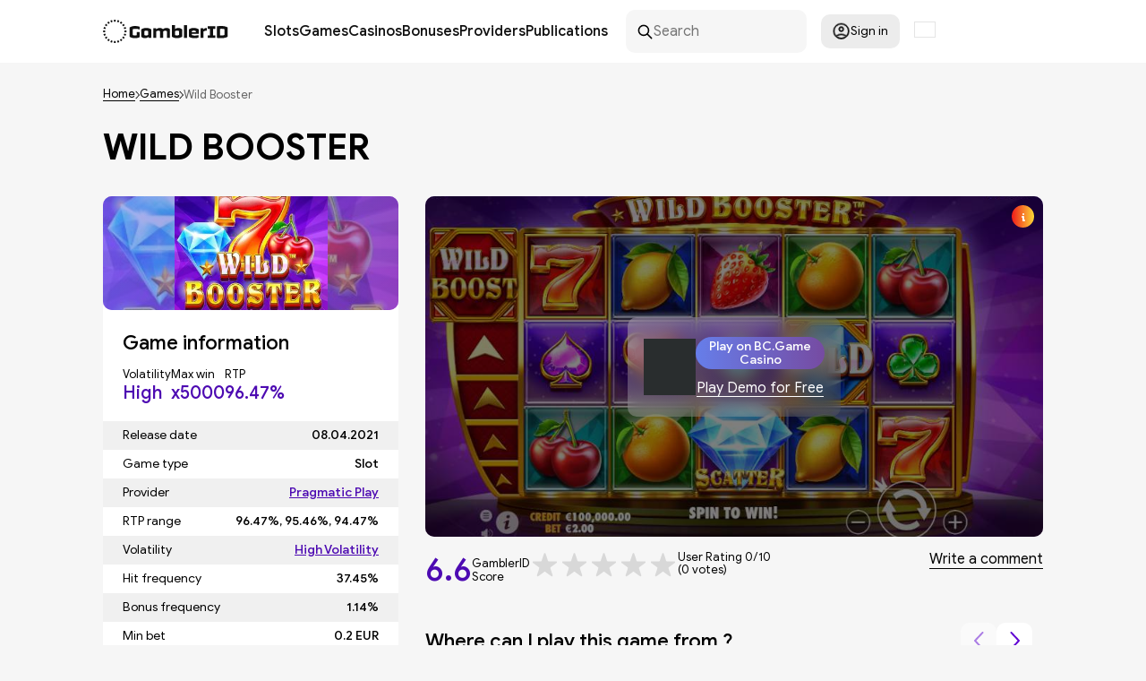

--- FILE ---
content_type: text/html; charset=UTF-8
request_url: https://gamblerid.com/games/wild-booster
body_size: 80396
content:
<!doctype html>
<html lang="en">
<head>
    <meta charset="UTF-8">
    <meta name="viewport" content="width=device-width, initial-scale=1.0">
    <title>Wild Booster Slot by Pragmatic Play - Review and Play Free Demo | ✅ in December 2025</title>

    <link rel="preconnect" href="https://ajax.cloudflare.com" crossorigin>

    
    
        
    
                                <link rel="preload" fetchpriority="high" as="image" href="/files/1ee2283123dade18ac82bee91288b233_.jpg" imagesrcset="/files/1ee2283123dade18ac82bee91288b233_.jpg 850w"  imagesizes="100vw">
            
            <link rel="preload" fetchpriority="high" as="image" href="https://gamblerid.com/files/79b7c4af1f51c0c9d561c497a09e627c_.svg">
        
            <link rel="preload" fetchpriority="high" as="image" href="https://gamblerid.com/files/1b7eec02952103fa80567db30a436b6b.jpg" imagesrcset="https://gamblerid.com/files/1b7eec02952103fa80567db30a436b6b.jpg 850w"  imagesizes="100vw">
    
    <link rel="preload" href="https://gamblerid.com/assets/fonts/GoogleSans-Regular.woff2" as="font" type="font/woff2" crossorigin="anonymous">
    <link rel="preload" href="https://gamblerid.com/assets/fonts/GoogleSans-Medium.woff2" as="font" type="font/woff2" crossorigin="anonymous">
    <link rel="preload" href="https://gamblerid.com/assets/fonts/GoogleSans-Bold.woff2" as="font" type="font/woff2" crossorigin="anonymous">
    <link rel="preload" href="https://gamblerid.com/assets/fonts/GoogleSans-MediumItalic.woff2" as="font" type="font/woff2" crossorigin="anonymous">
    <link rel="preload" href="/cdn-cgi/scripts/5c5dd728/cloudflare-static/email-decode.min.js" as="script">

    <style>
        @charset "UTF-8";:root{--color-purple:#4d0ab2}*{box-sizing:border-box}:after,:before{box-sizing:inherit}blockquote{margin:0}button,select{-webkit-tap-highlight-color:transparent;background-color:unset;border:unset;padding:0}button,input,textarea{cursor:pointer;font-family:inherit;font-size:inherit;line-height:inherit}img{max-width:100%}a{background-color:transparent;color:inherit;text-decoration:none}p{margin:unset}b,strong{font-weight:600}input{padding:0}html{-ms-text-size-adjust:100%;-webkit-text-size-adjust:100%;line-height:1.15}article,aside,footer,header,nav,section{display:block}h1{font-size:2em;margin:.67em 0}figcaption,figure,main{display:block}figure{margin:1em 40px}hr{box-sizing:content-box;height:0;overflow:visible}pre{font-family:monospace,monospace;font-size:1em}abbr[title]{border-bottom:none;-webkit-text-decoration:underline dotted;text-decoration:underline dotted}b,strong{font-weight:bolder}code,kbd,samp{font-family:monospace,monospace;font-size:1em}dfn{font-style:italic}mark{background-color:#ff0;color:#000}small{font-size:80%}sub,sup{font-size:75%;line-height:0;position:relative;vertical-align:baseline}sub{bottom:-.25em}sup{top:-.5em}ol,ul{list-style:none;margin:0;padding:0}audio,video{display:inline-block}audio:not([controls]){display:none;height:0}img{border-style:none}svg:not(:root){overflow:hidden}button,input,optgroup,select,textarea{margin:0}button,input{overflow:visible}button,select{text-transform:none}[type=reset],[type=submit],button,html [type=button]{-webkit-appearance:button}[type=button]::-moz-focus-inner,[type=reset]::-moz-focus-inner,[type=submit]::-moz-focus-inner,button::-moz-focus-inner{border-style:none;padding:0}[type=button]:-moz-focusring,[type=reset]:-moz-focusring,[type=submit]:-moz-focusring,button:-moz-focusring{outline:1px dotted ButtonText}legend{box-sizing:border-box;color:inherit;display:table;max-width:100%;padding:0;white-space:normal}progress{display:inline-block;vertical-align:baseline}textarea{overflow:auto}[type=checkbox],[type=radio]{box-sizing:border-box;padding:0}[type=number]::-webkit-inner-spin-button,[type=number]::-webkit-outer-spin-button{height:auto}[type=search]{-webkit-appearance:textfield;outline-offset:-2px}[type=search]::-webkit-search-cancel-button,[type=search]::-webkit-search-decoration{-webkit-appearance:none}::-webkit-file-upload-button{-webkit-appearance:button;font:inherit}details,menu{display:block}summary{display:list-item}canvas{display:inline-block}[hidden],template{display:none}h1,h2,h3,h4,h5,h6{margin:unset}@font-face{font-display:swap;font-family:GoogleSans;font-style:normal;font-display: swap;font-weight:400;src:local("😥"),url(/assets/fonts/GoogleSans-Regular.woff2) format("woff2")}@font-face{font-display:swap;font-family:GoogleSans;font-style:normal;font-weight:500;font-display: swap;src:local("😥"),url(/assets/fonts/GoogleSans-Medium.woff2) format("woff2")}@font-face{font-display:swap;font-family:GoogleSans;font-display: swap;font-style:italic;font-weight:500;src:local("😥"),url(/assets/fonts/GoogleSans-MediumItalic.woff2) format("woff2")}@font-face{font-display:swap;font-family:GoogleSans;font-style:normal;font-weight:600;src:local("😥"),url(/assets/fonts/GoogleSans-Bold.woff2) format("woff2");font-display: swap;}body{background:#f6f6f6;color:#000;font-family:GoogleSans,sans-serif;font-size:16px;font-weight:400;margin:0;min-width:375px}body.overflow{overflow:hidden}@media only screen and (max-width:690px){body.overflow-md-sm{overflow:hidden}}button{background:none;border:0;cursor:pointer;outline:0}.text-content h2,.title-1,h1,h2.title{color:#000;font-size:40px;font-weight:500}@media only screen and (max-width:1050px){.text-content h2,.title-1,h1,h2.title{font-size:36px}}p.mt{margin-top:8px}a.link-def{color:var(--color-purple);font-weight:500}.title-1{margin-top:38px}.hide-n{display:none}@media only screen and (min-width:961px){.hide-from-tb{display:none}}@media only screen and (max-width:690px){.hide-md-sm{display:none}}@media only screen and (max-width:767px){.hide-sm{display:none}}.show-md-sm{display:none}@media only screen and (max-width:690px){.show-md-sm{display:block}}.text-center{text-align:center}.text-right{text-align:right}.container,.container-flex,.container-pd{position:relative}.container,.container-flex,.container-pd,.container-pd-unpos{margin-left:auto;margin-right:auto;max-width:1050px;width:100%}.container-flex{display:flex;flex-wrap:wrap}@media only screen and (max-width:1050px){.container-pd,.container-pd-unpos{padding:0 12px}}.flex{display:flex}.breadcrumbs,.flex-center,.flex-justify-center,.intro .links,.intro .links a{align-items:center;display:flex}.flex-justify-center{flex-wrap:wrap;justify-content:center}.flex-justify-center-gap{gap:12px}.flex-justify-between,.hub-item .question{align-items:center;display:flex;justify-content:space-between}.flex-wrap{flex-wrap:wrap}.justify-between{justify-content:space-between}.gap{gap:12px}.gap-20{gap:20px}.gap-30{gap:30px}.d-none{display:none}header{z-index:15}footer,header{background:#fff;min-height:70px;position:relative}footer .container,footer .container-flex,header .container,header .container-flex{align-items:center;padding:11px 0}@media only screen and (max-width:1050px){footer .container,footer .container-flex,header .container,header .container-flex{padding:11px}}@media only screen and (max-width:960px){footer .container,footer .container-flex,header .container,header .container-flex{justify-content:space-between}}@media only screen and (max-width:767px){footer .container,footer .container-flex,header .container,header .container-flex{padding:13px 11px}}footer{margin-top:77px}@media only screen and (max-width:767px){footer{margin-top:50px}}.hub-item footer .question,footer .flex-justify-between,footer .hub-item .question{gap:48px}footer .links{flex-wrap:wrap;gap:16px;line-height:2px}footer .links a{font-size:14px;text-decoration:underline}.logo{display:block}.logo,.logo svg{height:26px;width:140px}.menu{display:flex;font-size:16px;font-weight:500;gap:26px;margin-left:40px}@media only screen and (max-width:960px){.menu{display:none}}@media only screen and (max-width:1050px){.menu{gap:12px;margin-left:20px}}.menu a{color:#101010;display:block;position:relative}.menu a:hover{color:hsla(0,0%,6%,.702)}.menu-item{position:relative}@media only screen and (min-width:961px){.menu-item{align-items:center;display:flex;justify-content:space-between}}.menu-child,.menu-item .icon-arr-down{display:none}.menu-child{margin:0;padding:8px 0}@media only screen and (min-width:961px){.menu-child{background:#fff;border-radius:10px;box-shadow:0 0 5px 0 rgba(0,0,0,.1);flex:0 0 100%;left:0;min-width:220px;position:absolute;top:100%;z-index:1}.menu-child .icon-arr-down{display:block;position:absolute;right:10px;transform:rotate(-90deg)}.menu-child a{padding:6px 14px;width:100%}}@media only screen and (max-width:960px){.menu-child{font-size:16px;padding-left:10px}}@media only screen and (min-width:961px){.menu-child .menu-item{padding-right:20px}}.menu-child .menu-child{top:-8px}.menu-child .menu-child.left{left:100%}.menu-child .menu-child.right{right:100%}.menu-btn{display:none;margin-left:20px}@media only screen and (max-width:960px){.menu-btn{display:block}}.menu-btn svg{height:14px;width:22px}.menu-mobile a{border-bottom:1px solid;display:inline-block;font-size:22px;margin-left:2px;margin-top:17px}.menu-mobile .icon-arr-down{display:block;height:16px;position:absolute;right:0;top:20px;width:16px}.menu-mobile .icon-arr-down.active{opacity:.4;transform:rotate(-180deg);transition:.2s ease}.alert{background:#ef1a1a;border-radius:10px;color:#fff;left:0;margin:20px auto 0;max-width:80%;padding:16px 25px;position:fixed;right:0;width:500px;z-index:10}.search-btn{display:none;margin-left:20px}@media only screen and (max-width:767px){.search-btn{display:block}}.search-btn svg{height:20px;width:20px}.search{align-items:center;background:#f6f6f6;border-radius:10px;display:flex;gap:8px;line-height:0;margin-left:20px;padding:0 12px;width:202px}.search svg{height:19px;min-height:19px;min-width:19px;width:19px}.search input{background:none;border:0;cursor:text;outline:none;padding:14px 0}@media only screen and (max-width:960px){header .search{width:360px}}@media only screen and (max-width:767px){header .search{display:none}}.modal-content .search{box-shadow:0 1px 3px 1px rgba(0,0,0,.1);margin-left:0;width:100%}.modal-content .logo,.modal-content .logo svg{height:20px;position:relative;top:-6px;width:104px}.location-box{margin-left:16px;position:relative;width:24px}.location-box .icon-flag{border:1px solid #e4e4e4}.location-popup{border:3px solid #d9bdff;max-width:250px}.location-popup-items{margin:0 -16px;max-height:300px;overflow-y:auto}.location-popup-item{align-items:center;cursor:default;display:flex;font-size:14px;gap:16px;padding:8px 16px}.location-popup-item.active{border-bottom:1px solid #d9bdff;margin-bottom:8px;padding:8px 16px 16px}.location-popup-item:not(.active):hover{background:#e4e4e4}.location-popup-item .icon-flag{border:1px solid #e4e4e4;min-width:24px;width:24px}.profile{margin-left:16px;position:relative}.profile-btn{align-items:center;background:#ececec;border-radius:10px;display:flex;font-size:14px;gap:6px;height:38px;justify-content:center;width:88px}.profile-btn:hover{background:#f2f2f2}.profile-btn.extend{padding:10px;width:auto}.profile svg{height:20px;min-width:20px;width:20px}.popup-left,.popup-right{background:#fff;border-radius:10px;box-shadow:0 3px 6px 2px rgba(0,0,0,.1);display:none;padding:22px 16px;position:absolute;width:320px;z-index:3}.popup-left{left:-16px}.popup-right{right:-16px}.popup-bordered{border:1px solid #7452ac;margin-top:5px}.login-btn{align-items:center;border:1px solid #b7b7b7;border-radius:5px;display:flex;gap:8px;padding:8px 24px;white-space:nowrap}.login-btn:hover{opacity:.8}.login-btn svg{height:20px;min-width:20px;width:20px}.login-input{margin-top:8px}.login-options{font-size:13px;margin-top:8px}.login-options,.login-options label{align-items:center;display:flex;justify-content:space-between}.login-options label{cursor:pointer;gap:4px}.login-options input[type=checkbox]{height:15px;width:15px}.auth-popup{margin-top:-6px;width:270px}.auth-popup .label-or{font-size:14px;margin-top:8px;text-align:center}.auth-popup .primary-btn{display:block;margin:18px auto 0}.auth-popup .login-outro{margin-top:8px;text-align:center}.auth-error{background:#ef1a1a;border-radius:10px;color:#fff;display:none;font-size:14px;margin:8px 0 18px;padding:12px}.input-text{border:1px solid rgba(118,75,162,.2);border-radius:10px;cursor:text;padding:13px 16px;width:100%}.label-sm{font-size:14px;font-weight:500}.label-side{font-size:21px}.icon-collapse{height:12px;min-width:21px;transform:rotate(-180deg);width:21px}.icon-cross{height:18px;min-width:18px;width:18px}.icon-arr-down{height:5px;min-width:9px;width:9px}.icon-prize-box{height:25px;width:23px}.icon-coin,.icon-display,.icon-priority-gate,.icon-prize-box-o{height:23px;min-width:23px;width:23px}.icon-chess,.icon-play-card{height:25px;width:15px}.icon-slots-machine{height:25px;width:17px}.icon-rarr{height:10px;width:5px}.icon-fav{fill:#d8d8d8;height:30px;width:24px}.icon-flag{aspect-ratio:4/3;width:100%;height: 18px;}.icon-gov{height:21px;min-width:25px;width:25px}.icon-prize{height:25px;min-width:23px;width:23px}.icon-banknote,.icon-comment{height:25px;min-width:24px;width:24px}.icon-bingo,.icon-blackjack,.icon-crash-games,.icon-jackpot,.icon-scratch-cards,.icon-slots{height:24px;min-width:27px;width:27px}.icon-dice,.icon-poker,.icon-roulette{height:24px;min-width:24px;width:24px}.icon-money-bag{height:23px;min-width:22px;width:22px}.icon-wagering{height:22px;min-width:23px;width:23px}.icon-profit{height:23px;min-width:19px;width:19px}.icon-checkpoint{height:23px;min-width:15px;width:15px}.icon-diamond{height:21px;min-width:23px;width:23px}.icon-benefit{height:23px;height:21px;min-width:21px;min-width:23px;width:21px;width:23px}.icon-credit-card{height:17px;min-width:23px;width:23px}.icon-money-hand{height:24px;min-width:21px;width:21px}.icon-member-card{height:18px;min-width:23px;width:23px}.icon-envelope{height:15px;min-width:23px;width:23px}.icon-feedback{height:21px;min-width:23px;width:23px}.primary-btn{background:linear-gradient(90deg,#667eea,#764ba2),#d9d9d9;border-radius:20px;color:#fff;font-size:21px;font-weight:500;min-width:180px;padding:7px 14px}.light-btn{background-color:#fff;border-radius:10px;font-size:14px;font-weight:500;padding:16px 28px}.href-btn{border-bottom:1px solid}.breadcrumbs{flex-wrap:wrap;font-size:13px;font-weight:300;gap:4px;margin-top:28px}.breadcrumbs a{border-bottom:1px solid}.breadcrumbs span{color:rgba(0,0,0,.588)}.select-x{-webkit-touch-callout:none;font-size:14px;min-width:125px;position:relative;-webkit-user-select:none;-khtml-user-select:none;-moz-user-select:none;-ms-user-select:none;user-select:none}.select-x>span{align-items:center;background:#fff;border-radius:10px;cursor:pointer;display:flex;font-weight:500;gap:8px;justify-content:space-between;padding:16px 15px}.select-x>span:after{border:solid #000;border-width:0 1px 1px 0;content:"";display:inline-block;padding:4px;position:relative;top:-2px;transform:rotate(45deg);-webkit-transform:rotate(45deg)}.select-x div{background:#fff;border-radius:0 0 10px 10px;box-shadow:0 2px 5px 1px rgba(0,0,0,.2);display:none;padding-bottom:8px;position:absolute;width:100%;z-index:10}.select-x div span{cursor:pointer;display:block;padding:8px 16px}.select-x div span:hover{background:#f1f1f1}.show-more-btn{border-bottom:1px solid;color:#4d0ab2;font-size:14px;line-height:110%}.close-modal{background:#f6f6f6;border-radius:50%;box-shadow:0 1px 3px 0 rgba(0,0,0,.1);padding:7px 9px 5px;position:fixed;right:16px;top:16px}.close-modal svg{fill:rgba(118,75,162,.741)}.pagination{display:flex;flex-wrap:wrap;gap:16px;justify-content:center;margin-top:32px;padding:0 16px;position:relative}@media only screen and (max-width:767px){.pagination{padding:52px 16px 0}}.pagination a,.pagination span{border:1px solid #d5b6fd;border-radius:5px;color:#7550a9;display:flex;justify-content:center;min-width:30px;padding:4px 8px}.pagination a:not(.inactive),.pagination span:not(.inactive){background:#fff}.pagination a.active,.pagination span.active{background:#7550a9;color:#fff}.pagination svg{fill:#7550a9}@media only screen and (max-width:767px){.pagination .arrow{padding:8px;position:absolute;top:0;width:80px}.pagination .arrow:first-child{margin-left:-84px}.pagination .arrow:last-child{margin-left:84px}}.contact-us-intro.intro .left{min-height:auto;padding:32px 0}.contact-us-form .input{margin-bottom:8px}.contact-us-form input,.contact-us-form textarea{background:#fff;border:0;border-radius:5px;cursor:text;max-width:100%;outline:none;padding:14px;width:500px}.contact-us-form textarea{resize:none}.contact-us-form .help-block{color:red;margin-bottom:16px}.contact-us-form .success-block{color:#00b050;margin-bottom:16px;margin-top:10px}.contact-us-form .primary-btn{margin-top:16px}.footer-menu{display:flex;justify-content:space-between;width:100%}@media only screen and (max-width:960px){.footer-menu{flex-wrap:wrap;gap:20px}}.footer-menu .footer-menu-nav{display:flex;flex-direction:column;gap:10px}@media only screen and (max-width:960px){.footer-menu .footer-menu-nav{margin-bottom:15px;width:calc(50% - 10px)}}.footer-menu .footer-menu-nav li{margin-top:5px}.footer-menu .footer-menu-nav li a:hover{color:#764ba2}.footer-title{color:#764ba2;font-size:20px;font-weight:700}@media only screen and (max-width:960px){.footer-title{width:100%}}.follow-us{align-items:center;display:flex;width:100%}@media only screen and (max-width:960px){.follow-us{flex-wrap:wrap;gap:10px}}.follow-us ul{display:flex;gap:10px;margin-left:10px}@media only screen and (max-width:960px){.follow-us ul{margin-left:0}}.follow-us svg{stroke:#000;height:25px;width:25px}.follow-us svg:hover{stroke:#764ba2}.trust-best{align-items:center;display:flex;width:100%}@media only screen and (max-width:960px){.trust-best{flex-wrap:wrap;gap:10px}}.trust-best .trust-links{align-items:center;display:flex;gap:20px;padding-left:20px}@media only screen and (max-width:960px){.trust-best .trust-links{padding-left:0}}.trust-best .trust-link{max-height:40px}.trust-best .trust-link a{display:block}.trust-best .trust-link img{max-height:30px}.adl-block,.adl-block .adl-links{display:flex;width:100%}.adl-block .adl-links{gap:15px}.adl-block .adl-links img{height:25px}.copyright-block{font-size:14px;text-align:center;width:100%}.copyright-block a{color:#764ba2}.login-form{margin-top:20px}.login-bottom{margin-top:40px}.login-bottom a{color:#764ba2}.contact-us--page{display:flex;justify-content:space-between;margin-top:24px;width:100%}@media only screen and (max-width:960px){.contact-us--page{flex-wrap:wrap}}.contact-us__main{width:100%}.contact-us__content{display:flex;flex-direction:column;gap:10px}.contact-us__content a{color:#764ba2}.main-wrap,.resp-margin{margin-top:78px}@media only screen and (max-width:1050px){.main-wrap,.resp-margin{margin-top:50px}}.resp-padding,.text-content.pd{padding:78px 0}@media only screen and (max-width:1050px){.resp-padding,.text-content.pd{padding:50px 0;padding:50px 12px}}.intro{background:linear-gradient(90deg,#667eea,#764ba2);border-radius:0 0 20px 20px;color:#fff}@media only screen and (max-width:1140px){.intro{overflow:hidden}}@media only screen and (max-width:1050px){.intro{border-radius:0}}.intro .left{padding:78px 0}@media only screen and (max-width:1050px){.intro .left{padding:40px 20px 40px 10px}}@media only screen and (min-width:1050px){.intro .left{min-height:370px}}.intro .breadcrumbs{margin-bottom:32px;margin-top:-46px;padding:0}@media only screen and (max-width:1050px){.intro .breadcrumbs{margin-bottom:24px;margin-top:-16px}}.intro .breadcrumbs svg{fill:#fff}.intro .breadcrumbs span{color:hsla(0,0%,100%,.639)}.intro .title{color:#fff;font-size:40px;font-weight:600;max-width:635px;text-transform:uppercase}@media only screen and (max-width:767px){.intro .title{max-width:394px}}.intro p{line-height:125%;margin-top:25px;max-width:550px}.intro .banner{background-size:contain;position:absolute}@media only screen and (max-width:960px){.intro .banner{display:none}}.intro .banner.main-cards{background:url(/assets/img/main-cards.png) no-repeat;bottom:-102px;height:511px;right:-42px;width:511px}.intro .banner.lobby{background:url(/assets/img/lobby.png) no-repeat;background-size:contain;bottom:-70px;height:425px;right:-65px;width:550px}@media only screen and (max-width:1200px){.intro .banner.lobby{bottom:-94px;height:425px;right:-24px;width:478px}}@media only screen and (max-width:1050px){.intro .banner.lobby{bottom:-94px;height:385px;right:10px;width:374px}}.intro .banner.slots-cards{background:url(/assets/img/slots-cards.png) no-repeat;bottom:-92px;height:503px;right:-72px;width:525px}.intro .links{flex-wrap:wrap;gap:15px;margin-top:48px}@media only screen and (max-width:960px){.intro .links{margin-top:28px}}.intro .links a{-webkit-backdrop-filter:blur(10px);backdrop-filter:blur(10px);background:linear-gradient(108.46deg,hsla(0,0%,100%,.264),hsla(0,0%,100%,.066));border-radius:10px;font-weight:500;gap:8px;height:55px;justify-content:center;padding:10px;width:130px}.intro .links a:hover{opacity:.9}.tiles-section{margin-top:40px}@media only screen and (max-width:1050px){.tiles-section .head,.tiles-section>.title{padding:0 12px}}.tiles-section .tiles{display:flex;gap:30px;margin-top:30px;max-width:100%;overflow-x:auto}@media only screen and (max-width:1050px){.tiles-section .tiles{padding-left:12px}}.tiles-section .tiles-grid{display:grid;gap:30px;grid-template-columns:1fr 1fr 1fr 1fr;margin-top:30px;max-width:100%}@media only screen and (max-width:1050px){.tiles-section .tiles-grid{gap:12px;padding:0 12px;row-gap:30px}}@media only screen and (max-width:960px){.tiles-section .tiles-grid{grid-template-columns:1fr 1fr 1fr}}@media only screen and (max-width:767px){.tiles-section .tiles-grid{grid-template-columns:1fr 1fr}}@media only screen and (max-width:690px){.tiles-section .tiles-grid{grid-template-columns:1fr}}@media only screen and (max-width:1050px){.tiles-section .tiles-grid .tiles-item{width:100%}}.tiles-section .tiles-item{background:#fff;border-radius:0 0 10px 10px;flex-direction:column;min-width:240px;padding-bottom:12px;width:240px}@media only screen and (max-width:1056px){.tiles-section .tiles-item{position:relative}}.tiles-section .tiles-item .poster{border-radius:10px;display:flex;height:130px;justify-content:center;overflow:hidden;position:relative}.tiles-section .tiles-item .poster:before{background:linear-gradient(90deg,rgba(102,126,234,.6),rgba(118,75,162,.6));content:"";display:block;height:100%;left:0;mix-blend-mode:normal;position:absolute;top:0;width:100%;z-index:2}.tiles-section .tiles-item .poster .rated{align-items:center;display:flex;height:41px;left:0;padding-left:8px;position:absolute;top:18px;width:48px;z-index:4}.tiles-section .tiles-item .poster .rated svg{height:41px;left:0;position:absolute;top:0;width:48px}.tiles-section .tiles-item .poster .rated span{color:#fff;font-size:11px;position:relative}.tiles-section .tiles-item .poster .rating{background:linear-gradient(0deg,#6004d3,#6004d3),linear-gradient(90deg,#00c6fb,#005bea);border-radius:0 10px 10px 0;color:#fff;left:0;padding:6px 8px;position:absolute;top:18px;width:49px;z-index:4}.tiles-section .tiles-item .poster .rating span{display:block;position:relative;text-align:center}.tiles-section .tiles-item .poster .rating span:first-child{font-size:11px}.tiles-section .tiles-item .poster .rating span:last-child{font-size:20px;font-weight:500;margin-top:4px}.tiles-section .tiles-item .poster img.secondary{height:100%;left:0;-o-object-fit:cover;object-fit:cover;position:absolute;top:0;width:100%;z-index:1}.tiles-section .tiles-item .poster img.primary{height:130px;position:relative;max-width: 100%; min-width:118px;z-index:3}.tiles-section .tiles-item .title{font-size:21px;font-weight:500;margin-top:20px;padding:0 10px;text-align:center;transition:.2s ease; text-overflow: ellipsis; white-space: nowrap;
 overflow: hidden; }.tiles-section .tiles-item .title-sub{min-height: 23px; font-size:20px;margin-top:16px;text-align:center; text-overflow: ellipsis;  white-space: nowrap; overflow: hidden; }.tiles-section .tiles-item .title a:hover{border-bottom:2px solid}.tiles-section .tiles-item .chars{display:flex;gap: 10px; justify-content: space-around; margin-top: 18px;}.tiles-section .tiles-item .chars div{text-align:center}.tiles-section .tiles-item .chars span{display:block}.tiles-section .tiles-item .chars span:first-child{font-size:12px}.tiles-section .tiles-item .chars span:last-child{color:#4d0ab2;font-size:14px;font-weight:600;margin-top:3px}.tiles-section .tiles-item .primary-btn{display:block;margin:18px auto 0}.tiles-section .tiles-item .more-link{font-size:18px;margin:20px auto 0;text-align:center}.tiles-section .tiles-item .more-link a{border-bottom:2px solid}.tiles-section .tiles-item .more-link a:hover{color:#764ba2}.tiles-section .tiles-item .collapse-btn{flex:0 0 100%;margin-top:14px}.tiles-section .tiles-item .collapse-btn.active .icon-collapse{transform:rotate(0)}.tiles-section .tiles-item .collapsed{background:#fff;border-radius:0 0 10px 10px;box-shadow:0 8px 6px 2px rgba(0,0,0,.1);display:none;padding:16px 16px 12px;position:absolute;width:240px;z-index:13}.tiles-section .tiles-item .collapsed .value{display:flex;font-size:14px;gap:12px;justify-content:space-between;padding:4px 0}.tiles-section .tiles-item .collapsed .value span:last-child{font-weight:500;text-align:right;text-transform:uppercase}.main-banner{margin-top:78px}@media only screen and (max-width:1050px){.main-banner{margin-top:50px}}.main-banner a{display:block;margin-top:30px}.main-banner img{border-radius:10px;display:block}@media only screen and (max-width:767px){.main-banner img{min-height:140px;-o-object-fit:fill;object-fit:fill;width:100%}}.main-wrap{background:#fff}.text-content{font-size:16px;margin:0 auto;max-width:850px}.text-content a{font-weight:500;text-decoration:underline}.text-content p{margin-top:28px;max-width:100%}.text-content h1:not(:first-child),.text-content h2:not(:first-child){margin-top:70px}.text-content h3:not(.hub-title){font-size:20px;font-weight:500}.text-content h3:not(.hub-title):not(:first-child){margin-top:24px}.text-content ul{list-style:disc;margin-left:13px;margin-top:28px;}.text-content ul li:not(:first-child){margin-top:16px}.text-content ul li::marker{font-size:12px}.text-content img{display: block;margin-left: auto; margin-right: auto;height:auto;max-width:100%}.hub-list{margin-top:24px}.hub-item{background:#f0f0f0;border-radius:10px;font-size:14px;line-height:129%;max-width:510px;padding:16px 22px 16px 16px;width:100%}.hub-item:not(:first-child){margin-top:5px}.hub-item .question{gap:8px;}.hub-item .question button{transition:.2s ease}.hub-item .question button svg{height:5px;width:9px}.hub-item .question.active button{transform:rotateX(-180deg)}.hub-item .answer{display:none;margin-top:16px}.hub-item .answer.active{display:block}.hub-title{font-size:14px;font-weight:300}.filter{font-size:14px;gap:24px}@media only screen and (max-width:767px){.filter{gap:12px}}.filter button{border-bottom:1px solid}.filter .sorting{gap:8px}@media only screen and (max-width:767px){.filter .sorting>span{display:none}}button.load-more{display:block;margin:30px auto 0}.tiles-more{display:flex;justify-content:center;margin-top:24px}.paytable{display:flex;flex-wrap:wrap;gap:32px;margin-top:18px}.paytable-item{align-items:center;display:flex;flex:1 1 30%;gap:12px}@media only screen and (max-width:767px){.paytable-item{flex:1 1 100%}}.paytable-item img{width:122px}.paytable-item-label{font-size:24px;line-height:102%;margin-top:8px}.paytable-item-rates{margin-top:8px}.paytable-item-rates div{align-items:center;display:flex;gap:3px}.paytable-item-rates div:not(:first-child){margin-top:8px}.paytable-item-rates div span:first-child{display:block;font-size:18px;font-weight:700;min-width:22px}.paytable-item-rates div span:last-child{font-family:Technor,sans-serif;font-weight:700}.entity-head,.publication-head{margin-top:28px}.entity-head h1,.publication-head h1{font-weight:600;text-transform:uppercase}.entity-head p,.publication-head p{line-height:125%;margin-top:20px;max-width:632px}.entity-content{align-items:flex-start;display:flex;flex-wrap:wrap;gap:30px;justify-content:space-between;margin-top:32px}@media only screen and (max-width:767px){.entity-content{gap:18px}}@media only screen and (max-width:690px){.entity-content{margin-top:28px}.entity-content.flip .main{order:1}.entity-content.flip .side{margin-top:20px;order:2}}.entity-content .side{width:330px}@media only screen and (max-width:767px){.entity-content .side{max-width:calc(45% - 18px);width:100%}}@media only screen and (max-width:690px){.entity-content .side{max-width:none}}.entity-content .side.pb{padding-bottom:22px}.entity-content .side:not(.transparent){background:#fff;border-radius:10px}.entity-content .side .entity-pics-data{justify-content:space-between}.entity-content .tiles-section .title{font-size:22px;font-weight:500}.entity-content .main{flex:1;max-width:calc(100% - 360px)}@media only screen and (max-width:767px){.entity-content .main{max-width:55%}}@media only screen and (max-width:690px){.entity-content .main{max-width:none;width:100%}}.entity-content .main .tiles-section{margin-top:32px}.entity-content .main .tiles-section .tiles{padding-bottom:8px}.entity-content .main-grid{display:grid;gap:16px;width:100%}.entity-content .main-grid .entity-bonus{max-width:100%}@media only screen and (min-width:767px){.entity-content .main-grid{grid-template-columns:1fr 1fr}.entity-content .main-grid .entity-bonus.mt{margin-top:0}}.side-head{padding:0 22px}.side-head .entity-score{margin-top:8px}.side-title{font-size:22px;font-weight:500;margin-top:24px}.side-flex{align-items:center;display:flex;flex-wrap:wrap;gap:8px}.side-flex>div:not(.wide){width:42%}.side-flex.params{margin-top:8px}.side-flex.params span{display:block}.side-flex.params span:first-child{font-size:13px}.side-flex.params span:last-child{font-size:20px;font-weight:500;margin-top:2px}.side-head-params{align-items:center;display:flex;flex-wrap:wrap;gap:32px;margin-top:16px;row-gap:12px}.side-head-params span{display:block}.side-head-params span:first-child{font-size:13px}.side-head-params span:last-child{color:#4d0ab2;font-size:20px;font-weight:500;margin-top:2px}.side-label{align-items:center;background:linear-gradient(90deg,#667eea,#764ba2),#f0f0f0;color:#fff;display:flex;font-size:20px;font-style:italic;font-weight:500;justify-content:center;line-height:100%;margin-top:14px;padding:12px;text-transform:uppercase}.side-chars{margin-top:20px}.side-chars div{display:flex;font-size:14px;gap:12px;justify-content:space-between;padding:8px 22px}.side-chars div:nth-child(odd){background:#f0f0f0}.side-chars div:nth-child(2n){background:#fff}.side-chars div span:last-child{font-weight:500;text-align:right}.side-chars .tags span{padding:4px 0}.side-chars .tags span:last-child{display:flex;flex-wrap:wrap;gap:6px}.side-chars .tags a{border:1px solid;border-radius:10px;font-size:12px;padding:2px 15px;text-transform:uppercase}.side-chars .tags a:hover{color:#4d0ab2}.entity-poster{border-radius:10px;display:flex;height:127px;justify-content:center;overflow:hidden;position:relative}.entity-poster:before{background:linear-gradient(90deg,rgba(102,126,234,.6),rgba(118,75,162,.6));content:"";display:block;mix-blend-mode:normal;z-index:2}.entity-poster img.secondary,.entity-poster:before{height:100%;left:0;position:absolute;top:0;width:100%}.entity-poster img.secondary{-o-object-fit:cover;object-fit:cover;z-index:1}.entity-poster img.primary{display:block;height:127px;-o-object-fit:cover;object-fit:cover;width:171px}.entity-poster img.primary{z-index:3}.entity-poster.wide img{-o-object-fit:cover;object-fit:cover;width:100%}.entity-demo{align-items:center;background:#fff;border-radius:10px;display:flex;height:380px;justify-content:center;overflow:hidden;position:relative}@media only screen and (max-width:767px){.entity-demo{height:222px}}@media only screen and (max-width:690px){.entity-demo{border-radius:0;margin-left:-12px;margin-right:-12px}}.entity-demo .frame{display:block;height:380px;-o-object-fit:cover;object-fit:cover;position:absolute;width:100%;z-index:1}@media only screen and (max-width:767px){.entity-demo .frame{height:222px}}.entity-demo.covered:before{background:rgba(0,0,0,.5);content:"";display:block;height:100%;left:0;position:absolute;top:0;width:100%;z-index:2}.entity-demo-data{align-items:center;-webkit-backdrop-filter:blur(10px);backdrop-filter:blur(10px);background:hsla(0,0%,100%,.8);background:linear-gradient(108.46deg,hsla(0,0%,100%,.264),hsla(0,0%,100%,.066));border-radius:10px;color:#fff;display:flex;gap:12px;padding:22px 18px;position:relative;z-index:3}.entity-demo-data button{display:block;margin-left:auto;margin-right:auto}.entity-demo-data .primary-btn{font-size:14px;font-weight:500;line-height:110%;min-width:auto;padding:3px 14px;width:144px}.entity-demo-data .demo-btn{border-bottom:1px solid;color:#fff;margin-top:12px}.entity-demo-data img{height:63px;width:58px}.entity-iframe{height:100%;width:100%}.entity-bar{align-items:flex-start;display:flex;gap:18px;margin-top:16px;row-gap:8px}@media only screen and (max-width:1024px){.entity-bar{flex-wrap:wrap}}@media only screen and (max-width:960px){.entity-bar{gap:32px;row-gap:8px}}.entity-score{align-items:center;display:flex;gap:6px;order:1}.entity-score div:first-child{color:#4d0ab2;font-size:36px;font-weight:500}.entity-score div:last-child{font-size:13px;line-height:120%}.entity-rating{display:flex;gap:12px;min-width:318px;order:1;padding-bottom:15px;position:relative}@media only screen and (max-width:960px){.entity-rating{flex:1;order:4}}.entity-rating .label{font-size:13px}.entity-rating .vote-message{left:5px;margin-bottom:16px;position:absolute;top:35px}.entity-rating .vote-message.success{color:#00b050}.entity-rating .vote-message.errors{left:5px;margin-bottom:16px;position:absolute;top:35px}.entity-rating-stars{display:flex;position:relative}.entity-rating-stars svg{fill:#d8d8d8;height:33px;width:33px}.entity-rating-stars svg.is-active{fill:#fdd836}.entity-rating-stars svg.user-selectable:hover,.entity-rating-stars svg.user-selected{fill:#4d0ab2;cursor:pointer}.entity-fav{align-items:center;display:flex;font-size:13px;gap:8px;order:1}@media only screen and (max-width:960px){.entity-fav{order:3}}.entity-fav .icon-fav{cursor:pointer}.entity-fav .icon-fav:hover{fill:#4d0ab2}.entity-add-comment{cursor:pointer;flex:1;order:1;text-align:right}@media only screen and (max-width:1024px){.entity-add-comment{flex:none;order:2;text-align:left}}@media only screen and (max-width:960px){.entity-add-comment{min-width:112px;order:2}}.entity-add-comment button{border-bottom:1px solid;font-size:13px}.entity-location{display:none;font-size:18px;margin-top:8px}.entity-location .entity-location-wrap{align-items:center;display:flex;gap:10px}.entity-location .breadcrumbs,.entity-location .flex-center,.entity-location .intro .links,.entity-location .intro .links a,.intro .entity-location .links,.intro .links .entity-location a{gap:10px}.entity-location .icon-flag{width:36px}.entity-location .icon-accept, .entity-location .icon-decline{height:32px;margin-left:18px;min-width:32px;width:32px}.entity-visit{margin-top:28px}.entity-data{margin-top:20px}.entity-data.mt{margin-top:30px}.entity-data .title-uc{font-size:13px;text-transform:uppercase}.entity-data .value{font-size:18px;font-weight:500;margin-top:6px}.entity-grid-list{align-items:center;display:grid;font-size:14px;font-weight:500;gap:16px;grid-template-columns:1fr 1fr;margin-top:6px;row-gap:8px}.entity-more{position:relative}.entity-pics-data{display:flex;flex-wrap:wrap;gap:6px;justify-content:flex-start}.entity-pics-data.mt{margin-top:10px}.entity-pics-data img{border:1px solid rgba(0,0,0,.2);border-radius:10px;display:block}.sub-param{align-items:center;display:flex;font-size:13px;gap:6px;margin-top:10px}.sub-param span{font-size:14px;font-weight:500}.entity-tabs{align-items:center;background:linear-gradient(90deg,#667eea,#764ba2),#fff;border-radius:10px;color:#fff;display:flex;font-size:16px;font-weight:500;justify-content:space-between;max-width:604px}@media only screen and (max-width:960px){.entity-tabs{display:none}}.entity-tab{align-items:center;cursor:pointer;display:flex;gap:8px;height:55px;line-height:110%;padding:10px 20px}@media only screen and (max-width:1050px){.entity-tab{padding:10px 16px}}.entity-tab.active{background:hsla(0,0%,100%,.15);border-radius:10px}.entity-tab-content.wide{max-width:635px}.entity-gen-item{margin-top:30px}.label-sm{margin-bottom:12px}.label-sm.mt{margin-top:24px}.label-sm-wrap{align-items:center;display:flex;gap:12px;justify-content:space-between}.label-sm-wrap .show-more-btn{margin-bottom:12px}.entity-gen-games{display:grid;gap:12px;grid-template-columns:1fr 1fr 1fr}@media only screen and (max-width:690px){.entity-gen-games{grid-template-columns:repeat(auto-fill,103px);justify-content:space-between}}.entity-gen-games>div{background:#fff;border-radius:10px;height:65px;padding-top:12px;position:relative;text-align:center;width:103px}.entity-gen-games>div svg{fill:#9964d3;height:24px;width:24px}.entity-gen-games>div.disabled{background:hsla(0,0%,100%,.5)}.entity-gen-games>div.disabled span,.entity-gen-games>div.disabled svg, .entity-gen-games>div.disabled img{opacity:.5}.entity-gen-games span{display:block;font-size:13px;margin-top:1px;padding:0 6px}.entity-gen-games .icon-accept,.entity-gen-games .icon-decline{height:16px;position:absolute;right:8px;top:6px;width:16px}.entity-gen-bonuses{border:1px solid rgba(0,0,0,.2);border-radius:10px;display:inline-block;min-width:270px;padding:22px}.entity-gen-bonuses .title{font-size:20px}.entity-gen-bonuses .show-more-btn{display:inline-block;margin-top:8px}.entity-gen-games-min{display:grid;gap:9px;grid-template-columns:1fr 1fr 1fr}.entity-gen-games-min>div{background:#fff;border:1px solid rgba(0,0,0,.2);border-radius:10px;padding:6px 0;position:relative;text-align:center}.entity-gen-games-min>div.disabled{background:hsla(0,0%,100%,.5)}.entity-gen-games-min>div.disabled span{opacity:.5}.entity-gen-games-min span{display:block;font-size:10px;margin-top:1px;padding:0 6px}.entity-gen-games-min .icon-accept,.entity-gen-games-min .icon-decline{height:11px;position:absolute;right:8px;top:6px;width:11px}.entity-gen-games-min .icon-bingo,.entity-gen-games-min .icon-blackjack,.entity-gen-games-min .icon-crash-games,.entity-gen-games-min .icon-jackpot,.entity-gen-games-min .icon-scratch-cards,.entity-gen-games-min .icon-slots{height:14px;min-width:16px;width:16px}.entity-gen-games-min .icon-dice,.entity-gen-games-min .icon-poker,.entity-gen-games-min .icon-roulette{height:13px;min-width:13px;width:13px}.entity-gen-langs{background:#fff;border-radius:10px;padding:10px}.entity-gen-langs div{display:grid;font-size:14px;grid-template-columns:1fr 1fr 1fr}.entity-gen-langs div:not(:first-child){margin-top:4px}.entity-gen-langs span:last-child{text-align:right}.entity-gen-langs .show-more-btn{font-size:10px}.entity-gen-pc{max-width:246px}@media only screen and (max-width:1050px){.entity-gen-pc{min-width:100%}}.entity-gen-pc>div{align-items:baseline;display:flex;font-size:13px;font-weight:500;line-height:156%}.entity-gen-pc>div:not(:first-child){margin-top:12px}.entity-gen-pc span{margin-left:6px}.entity-gen-pc svg{height:12px;min-width:12px;position:relative;top:2px;width:12px}.entity-bonus{background:#fff;border-radius:10px;display:flex;gap:8px;justify-content:space-between;max-width:690px;padding:16px 6px 16px 16px;position:relative}@media only screen and (max-width:960px){.entity-bonus{flex-wrap:wrap;padding:16px}}.entity-bonus:not(:first-child){margin-top:30px}.entity-bonus>.left{flex:1}@media only screen and (max-width:960px){.entity-bonus>.left{flex:0 0 100%}}.entity-bonus>.right{margin:0 auto;text-align:center}.entity-bonus .title{font-size:20px;font-weight:500;margin-top:18px}.entity-bonus .entity-poster{height:90px;width:240px}@media only screen and (max-width:960px){.entity-bonus .entity-poster{height:30px;position:absolute;right:18px;top:12px;width:80px}}.entity-bonus .entity-poster img{height:90px}@media only screen and (max-width:960px){.entity-bonus .entity-poster img{height:30px}}.entity-bonus .hub-item{max-width:none}.entity-bonus .show-more-btn{display:inline-block;margin-top:22px}.entity-bonus .primary-btn{display:block;margin:16px auto 0}.entity-bonus .code{border:1px solid rgba(0,0,0,.2);border-radius:10px;margin-top:24px;padding:22px 20px;text-align:center}.entity-bonus .code span{display:block}.entity-bonus .code span:first-child{font-size:14px}.entity-bonus .code span:last-child{color:#4d0ab2;font-size:21px;margin-top:4px}.entity-comment{background:#fff;border-radius:10px;display:flex;gap:34px;margin-top:12px;max-width:690px;padding:40px 60px 34px 34px}@media only screen and (max-width:767px){.entity-comment{flex-wrap:wrap}}.entity-comment.add,.entity-comment.mt{margin-top:26px}@media only screen and (max-width:767px){.entity-comment.add{padding:40px 20px 34px}}.entity-comment .user{max-width:96px}@media only screen and (max-width:767px){.entity-comment .user{display:flex;gap:8px;max-width:none}}.entity-comment .user span{display:block;font-size:20px;font-weight:500;margin-top:12px;text-align:center}@media only screen and (max-width:767px){.entity-comment .user span{font-size:18px}}.entity-comment .avatar{align-items:center;background:linear-gradient(90deg,#667eea,#764ba2),#4d0ab2;border-radius:50%;color:#fff;display:flex;font-size:50px;height:74px;justify-content:center;text-align:center;width:74px}@media only screen and (max-width:767px){.entity-comment .avatar{font-size:22px;height:40px;width:40px}}.entity-comment .date{color:rgba(0,0,0,.5);position:absolute;top:-32px;width:100%}.entity-comment .text{font-size:16px;line-height:125%;margin-top:16px;position:relative;width:100%}.entity-comment form{flex:1}@media only screen and (max-width:767px){.entity-comment form{flex:0 0 100%}}.entity-comment textarea{border:1px solid rgba(0,0,0,.2);border-radius:10px;font-family:GoogleSans,sans-serif;max-width:488px;min-height:78px;min-width:100%;padding:10px;width:100%}.entity-comment .primary-btn{display:block;margin-left:auto;margin-top:20px}.entity-currencies{display:flex;flex-wrap:wrap;font-size:13px;gap:10px;margin-top:12px}.entity-currencies div{background:#fff;border-radius:10px;padding:12px 16px;text-align:center}.entity-payment-table{background:#fff;border-radius:10px;max-width:510px;overflow:hidden}.entity-payment-table>div{display:grid;grid-template-columns:1fr 1fr 1fr}.entity-payment-table>div:not(:last-child) .td{border-bottom:1px solid rgba(102,126,234,.361)}.entity-payment-table>div .td:not(:first-child){border-left:1px solid rgba(102,126,234,.361)}.entity-payment-table .td,.entity-payment-table .th{align-items:center;display:flex;justify-content:center}.entity-payment-table .th{background:#667eea;color:#fff;font-size:14px;font-weight:500;padding:14px 12px}@media only screen and (max-width:767px){.entity-payment-table .th{text-align:center}}.entity-payment-table .td{padding:7px 10px}.entity-payment-table .td img{max-height:36px;width:60px}.entity-payment-table .icon-accept,.entity-payment-table .icon-decline{height:16px;min-width:16px;width:16px}.middle-head{align-items:center;display:flex;flex-wrap:wrap;justify-content:space-between;margin-top:48px}@media only screen and (max-width:1050px){.middle-head{margin-top:28px}}.entity-tags{align-items:center;display:flex;flex-wrap:wrap;gap:10px;margin-top:24px}.entity-tag,.entity-tags span{font-size:13px}.entity-tag{background:#f0f0f0;border-radius:20px;display:block;font-weight:500;padding:8px 22px;text-transform:uppercase}.entity-tag.active{background:#764ba2;color:#fff}.entity-flex-wr{display:flex;gap:30px}@media only screen and (max-width:1050px){.entity-flex-wr{flex-wrap:wrap;gap:0}}@media only screen and (max-width:690px){.entity-flex-wr .entity-gen-item{flex:0 0 100%}}.publications-grid{display:grid;gap:30px;grid-template-columns:1fr 1fr 1fr;margin-top:30px}@media only screen and (max-width:767px){.publications-grid{grid-template-columns:1fr}.publication-tile{margin:0 auto;max-width:330px}}.publication-tile .link{display:block;font-size:20px;font-weight:500;line-height:125%;margin-top:12px}.publication-tile a{display:block}.publication-tile p{line-height:125%;margin-top:16px}.publication-tile .publication-notes{margin-top:12px}.publication-notes{color:rgba(0,0,0,.502);display:flex;gap:16px}.publication-img{border-radius:10px;max-width:100%;width:330px}.publication-head{display:flex;gap:30px;justify-content:space-between}@media only screen and (max-width:767px){.publication-head{flex-wrap:wrap}.publication-head .publication-img{margin:0 auto}}.publication-sub{align-items:center;display:flex;gap:12px;margin-top:16px}.publication-cat{font-size:14px;font-weight:500;text-transform:uppercase}.side .publication-tile{margin-top:30px}@media only screen and (max-width:690px){.filter-entities{background-color:#f6f6f6;display:none;height:100%;left:0;overflow-y:scroll;padding:38px 32px 102px;position:fixed;top:0;width:100%;z-index:10}}.filter-entities .label-sm{display:block}.filter-entities .label-sm.mt{margin-top:24px}.modal-content{-webkit-backdrop-filter:blur(10px);backdrop-filter:blur(10px);background-color:hsla(0,0%,96%,.89);display:none;height:100%;left:0;overflow-y:scroll;padding:38px 32px 102px;position:fixed;top:0;width:100%;z-index:10}.filter-title,.modal-title{font-size:30px;margin-bottom:16px}.modal-title{margin-top:24px}.filter-set{-webkit-touch-callout:none;margin-top:14px;-webkit-user-select:none;-khtml-user-select:none;-moz-user-select:none;-ms-user-select:none;user-select:none}.filter-item{background:#fff;border-radius:10px;margin-top:1px}.filter-top{align-items:center;cursor:pointer;display:flex;gap:8px;padding:12px 48px 12px 12px;position:relative}.filter-top .icon-arr-down{position:absolute;right:22px}.filter-top svg{width:23px}.filter-top.active .icon-arr-down{transform:rotateX(-180deg)}.filter-content{display:none;font-size:14px;margin-right:30px;max-height:300px;overflow-y:auto;padding:4px 16px 16px}.filter-content::-webkit-scrollbar{border-radius:3px;height:50%;width:4px}.filter-content::-webkit-scrollbar-track{background:#f1f1f1}.filter-content::-webkit-scrollbar-thumb{background:#888}.filter-content::-webkit-scrollbar-thumb:hover{background:#555}.filter-checkbox{align-items:center;display:flex;gap:16px;justify-content:space-between;padding:8px 16% 8px 0}.filter-checkbox label{align-items:center;display:flex;gap:14px}.filter-checkbox label.has-flag{gap:6px}.filter-checkbox input{height:15px;min-width:15px;width:15px}.filter-checkbox .icon-flag{height:18px;max-width:24px}.filter-count{color:#4d0ab2;display:block;min-width:28px;text-align:right}.filter-range{margin-top:18px}.filter-range-inputs{display:flex;gap:10px}.filter-range-inputs input{background-color:#f9f9ff;border:1px solid #d9d9d9;font-size:16px;min-width:94px;padding:6px 12px;text-align:center}.filter-slider{height:2px;margin-top:28px;position:relative;width:278px}.filter-slider:before{background-color:hsla(0,0%,50%,.22);content:"";display:block;height:2px;left:0;position:absolute;top:-2px;width:100%}.filter-slider-handle{background-color:#d9d9d9;border-radius:50%;cursor:pointer;display:block;height:17px;overflow:hidden;position:absolute;top:-10px;width:17px;z-index:3}.filter-slider-handle[data-x*=handle-to]{left:calc(100% - 17px)}.filter-slider-track{background-color:#4d0ab2;height:2px;left:0;pointer-events:none;position:absolute;top:-2px;width:100%}@media only screen and (max-width:690px){.filter-buttons{align-items:center;background-color:#f6f6f6;bottom:0;display:flex;justify-content:space-between;left:0;padding:18px 32px 24px 44px;padding-bottom: calc(24px + env(safe-area-inset-bottom));position:fixed;width:100%;z-index: 3;}}@media only screen and (min-width:767px){.filter-modal-sets{display:grid;gap:18px;grid-template-columns:1fr 1fr;row-gap:0}}@media only screen and (min-width:960px){.filter-modal-sets{grid-template-columns:1fr 1fr 1fr}}a.primary-btn{text-align: center;}
.hub-item .question[data-x-show] {
    -webkit-touch-callout: none;
    cursor: pointer;
    -webkit-user-select: none;
    -khtml-user-select: none;
    -moz-user-select: none;
    -ms-user-select: none;
    user-select: none
}
 .tiles-section .tiles-item .primary-btn, .tiles-section .tiles-item .more-link{
    transition: .4s;
}
.tiles-section .tiles-item .primary-btn:hover{
    box-shadow: 0px 4px 15px rgba(118, 75, 162, 1);
}
.tiles-section .tiles-item .more-link:hover{
    color: #667eea;
}
.text-content table{
    margin-top: 10px;
    display: flex;
    width: auto;
    overflow: auto;
    border-collapse: collapse;
    justify-content: center;
}
.text-content table p{
    margin-top: 0;
}
.text-content table ul{
    margin-top: 10px;
}
.text-content table colgroup{
    display: none;
}
.text-content table tbody{
    border-radius: 10px;
    border: 1px solid rgb(102, 126, 234);
}
.text-content table tr td{
    border: 1px solid rgb(102, 126, 234);
    padding: 5px;
}
.text-content table tr td:first-child{
    border-left: 0;
}
.text-content table tr td:last-child{
    border-right: 0;
}
.text-content table tr:first-child td{
    border-top: 0;
}
.text-content table tr:last-child td{
    border-bottom: 0;
}
.text-content div[align="center"]{
    margin-left: 0;
    text-align: left;
}
.tiles-section .tiles-item{
    display: flex;
    position: relative;
}
.tiles-section .tiles-item .flex-justify-center{
    margin-top: auto;
}
.tiles-section .tiles-item .collapsed{
    top: calc(100% - 15px);
    left: 0;
    right: 0;
    width: 100%;
}
.modal-content{
    background-color: #f6f6f6;
    backdrop-filter: initial;
    z-index: 20;
}
.title-box{
    display: flex;
    align-items: center;
    justify-content: space-between;
    gap: 5px;
}
.title-box{
    margin-top: 38px;
}
.title-box .title-1{
    margin-top: 0;
}
.title-box .tiles-more{
    margin-top: 0;
    min-width: fit-content;
    padding-right: 12px;
}
@media (max-width: 700px) {
    .disable-mobile{
        display: none;
    }
    .title-box {
        margin-top: 20px;
    }
    .tiles-section{
        margin-top: 25px;
    }
}
.icon-flag{
    width: 24px;
    display: flex;
    object-fit: contain;
}
.overflow-main{
    overflow-x: hidden;
    padding-bottom: 550px;
    margin-bottom: -550px;
}
.overflow-game{
    overflow-x: hidden;
    padding-bottom: 500px;
    margin-bottom: -500px;
}
.slider-main{
    z-index: 5;
    position: relative;
    margin-top: 30px;
}
.slider-games{
    z-index: 4;
    width: 75%;
    margin-top: 30px;
}
@media only screen and (max-width: 690px){
    .slider-games{
        width: 100%;
    }
}
@media only screen and (max-width: 1050px) {
    .slider-main, .slider-games {
        padding-left: 12px;
        padding-right: 12px;
    }
}

.slider-main .splide__track, .slider-games .splide__track{
    overflow: visible;
}
.slider-main .tiles-item, .slider-games .tiles-item{
    width: 100%;
}
.slider-main .tiles-item .flex-justify-center, .slider-games .tiles-item .flex-justify-center{
    flex-direction: column;
}
@media only screen and (max-width: 550px){
    .slider-main, .slider-games{
        width: 265px;
    }
}
.overflow-main .tiles-section:nth-child(1) .slider-main{
    z-index: 12;
}
.overflow-main .tiles-section:nth-child(2) .slider-main{
    z-index: 11;
}
.overflow-main .tiles-section:nth-child(3) .slider-main{
    z-index: 10;
}
.overflow-main .tiles-section:nth-child(4) .slider-main{
    z-index: 9;
}
.overflow-main .tiles-section:nth-child(5) .slider-main{
    z-index: 8;
}
.intro{
    min-height: 300px;
}
.splide{
    visibility: visible !important;
}
.myClass-title{
    display: flex;
    align-items: center;
    justify-content: space-between;
    flex-wrap: wrap;
    gap: 10px;
}
.myClass-title .light-btn{
    padding: 10px 20px;
}
.entity-demo-mobile{
    position: fixed;
    top: 0;
    left: 0;
    bottom: 0;
    right: 0;
    display: flex;
    flex-direction: column;
    background-color: #000;
    z-index: 1000;
}
.entity-demo-mobile-title{
    display: grid;
    grid-template-columns: 1fr 45px;
}
.entity-demo-mobile-title .close{
    display: flex;
    align-items: center;
    justify-content: center;
}
.entity-demo-mobile-title .primary-btn{
    border-radius: 0;
}
.tiles-section.hide-md-sm .light-btn.mini{
    padding: 13px 25px;
}
.desc-our-team{
    margin-top: 15px;
    max-width: 100%;
    font-size: 16px;
    line-height: 22px;
    display: block;
}
.desc-our-team a{
    color: #4d0ab2;
    border-bottom: 1px solid #4d0ab2;
}
@media only screen and (max-width: 690px){
    .desc-our-team{
        padding: 0 12px;
        margin-top: 10px;
        font-size: 14px;
        line-height: 18px;
        display: block;
    }
}
.slider-games.mobile-game .splide__list, .slider-main .splide__list{
    height: auto;
}
.side-chars div a{
    color: #4d0ab2;
    text-decoration: underline;
}
.lazyframe{position:relative;background-color:currentColor;background-repeat:no-repeat;background-size:cover;background-position:center}.lazyframe__title{position:absolute;top:0;right:0;left:0;padding:15px 17px;z-index:3}.lazyframe__title::after{z-index:-1}.lazyframe:hover{cursor:pointer}.lazyframe::before{display:block;content:"";width:100%;padding-top:100%}.lazyframe[data-ratio="16:9"]::before{padding-top:56.25%}.lazyframe[data-ratio="4:3"]::before{padding-top:75%}.lazyframe[data-ratio="1:1"]::before{padding-top:100%}.lazyframe iframe{position:absolute;top:0;right:0;bottom:0;left:0;z-index:5;width:100%;height:100%}.lazyframe[data-vendor=youtube],.lazyframe[data-vendor=youtube_nocookie]{background-color:#e52d27;font-family:Roboto,Arial,Helvetica,sans-serif}.lazyframe[data-vendor=youtube] .lazyframe__title,.lazyframe[data-vendor=youtube_nocookie] .lazyframe__title{color:#eee;font-family:Roboto,Arial,Helvetica,sans-serif;font-size:18px;text-shadow:rgba(0,0,0,.498039) 0 0 2px;-webkit-font-smoothing:antialiased;-webkit-tap-highlight-color:transparent;-webkit-transition:color .1s cubic-bezier(.4,0,1,1);-o-transition:color .1s cubic-bezier(.4,0,1,1);transition:color .1s cubic-bezier(.4,0,1,1)}.lazyframe[data-vendor=youtube] .lazyframe__title:hover,.lazyframe[data-vendor=youtube_nocookie] .lazyframe__title:hover{color:#fff}.lazyframe[data-vendor=youtube] .lazyframe__title::before,.lazyframe[data-vendor=youtube_nocookie] .lazyframe__title::before{content:"";display:block;background:-webkit-gradient(linear,left top,left bottom,from(rgba(0,0,0,.2)),to(transparent));background:-o-linear-gradient(rgba(0,0,0,.2),transparent);background:linear-gradient(rgba(0,0,0,.2),transparent);height:98px;width:100%;pointer-events:none;position:absolute;top:0;left:0;right:0;z-index:-1;-webkit-tap-highlight-color:transparent}.lazyframe[data-vendor=youtube]::before,.lazyframe[data-vendor=youtube_nocookie]::before{padding-top:56.25%}.lazyframe[data-vendor=youtube]::after,.lazyframe[data-vendor=youtube_nocookie]::after{content:"";position:absolute;left:50%;top:50%;width:68px;height:48px;margin-left:-34px;margin-top:-24px;background-image:url("data:image/svg+xml,%3Csvg xmlns='http://www.w3.org/2000/svg' viewBox='0 0 512 512'%3E%3Cpath fill='%231F1F1F' d='M255.7 446.3c-53.3.3-106.6-.4-159.8-3.3-17.4-1-34.7-2.5-50.4-11C35 426.3 27 418.4 22 407.2 13.2 388.6 10.5 369 9 349c-3.4-41.3-3.6-82.6-1.8-123.8 1-22 1.6-44 6.8-65.5 2-8.4 5-16.6 8.8-24.4C32 117 48 108 67.3 104c16.2-3 32.8-3 49.3-3.7 56-2.3 112-3.5 168-3 43 .6 86.2 1.7 129.3 4 13.2.6 26.6.8 39.3 5.5 17.2 6.4 30 17.2 37 34.7 6.6 16.8 9.2 34.2 10.6 52 3.8 48.7 4 97.3.7 146-1 16.3-2.2 32.7-6.5 48.8-9.7 37-32.8 51.5-66.7 53.8-36.2 2.5-72.5 3.8-108.8 4.3-21.3.2-42.7 0-64 0zM203.2 344L348 264.7l-144.8-79.3V344z'/%3E%3Cpath fill='%23FEFDFD' d='M203.2 344V185.5L348 264.8 203.2 344z'/%3E%3C/svg%3E");background-position:center center;background-size:100%;background-repeat:no-repeat;opacity:.81;border:none;z-index:4}.lazyframe[data-vendor=youtube]:hover::after,.lazyframe[data-vendor=youtube_nocookie]:hover::after{background-image:url("data:image/svg+xml,%3Csvg xmlns='http://www.w3.org/2000/svg' viewBox='0 0 512 512'%3E%3Cpath fill='%23DD2C28' d='M255.7 446.3c-53.3.3-106.6-.4-159.8-3.3-17.4-1-34.7-2.5-50.4-11C35 426.3 27 418.4 22 407.2 13.2 388.6 10.5 369 9 349c-3.4-41.3-3.6-82.6-1.8-123.8 1-22 1.6-44 6.8-65.5 2-8.4 5-16.6 8.8-24.4C32 117 48 108 67.3 104c16.2-3 32.8-3 49.3-3.7 56-2.3 112-3.5 168-3 43 .6 86.2 1.7 129.3 4 13.2.6 26.6.8 39.3 5.5 17.2 6.4 30 17.2 37 34.7 6.6 16.8 9.2 34.2 10.6 52 3.8 48.7 4 97.3.7 146-1 16.3-2.2 32.7-6.5 48.8-9.7 37-32.8 51.5-66.7 53.8-36.2 2.5-72.5 3.8-108.8 4.3-21.3.2-42.7 0-64 0zM203.2 344L348 264.7l-144.8-79.3V344z'/%3E%3Cpath fill='%23FEFDFD' d='M203.2 344V185.5L348 264.8 203.2 344z'/%3E%3C/svg%3E");opacity:1}.lazyframe[data-vendor=vimeo]{background-color:#00adef}.lazyframe[data-vendor=vimeo] .lazyframe__title{font-family:"Helvetica Neue",Helvetica,Arial,sans-serif;color:#00adef;font-size:20px;font-weight:700;text-rendering:optimizeLegibility;-webkit-user-select:none;-moz-user-select:none;-ms-user-select:none;user-select:none;-webkit-font-smoothing:auto;-webkit-tap-highlight-color:transparent;background-color:rgba(0,0,0,.5)}.lazyframe[data-vendor=vimeo]::before{padding-top:48.25%}.lazyframe[data-vendor=vimeo]::after{content:"";height:40px;width:65px;display:block;bottom:10px;left:10px;z-index:3;background-color:rgba(0,0,0,.5);background-image:url("data:image/svg+xml,%3Csvg xmlns='http://www.w3.org/2000/svg' width='20' height='20' baseProfile='tiny' viewBox='0 0 24 24'%3E%3Cpath fill='%23FFF' d='M7.765 16.89l8.47-4.89-8.47-4.89'/%3E%3C/svg%3E");background-position:center center;background-size:100% 100%;background-repeat:no-repeat;border-radius:5px;position:relative}.lazyframe[data-vendor=vimeo]:hover::after{background-color:#00adef}
.title-my-link a{
    color: #4d0ab2;
    text-decoration: underline;
}

.author-section{
    display: flex;
    margin-top: 26px;
    background: #fff;
    border-radius: 10px;
    display: flex;
    flex-wrap: wrap;
    justify-content: space-between;
    gap: 34px;
    padding: 30px;
}
.author-section .author-info{
    display: flex;
    align-items: center;
    gap: 25px;
}
.author-section .author-info img{
    border-radius: 50%;
    height: 85px;
    object-fit: cover;
    width: 85px;
}
.authorDesc{
    display: flex;
    flex-direction: column;
    gap: 5px;
}
.authorName{
    display: block;
    font-size: 20px;
    font-weight: 500;
}
.primary-btn.mini-btn{
    font-size: 16px;
    display: block;
    min-width: auto;
}
.author-section .contact{
    display: flex;
    align-items: center;
    gap: 10px;
}
.author-section .contact > a{
    width: 30px;
    height: 30px;
    display: flex;
    align-items: center;
    justify-content: center;
    background: linear-gradient(90deg, #667eea, #764ba2), #d9d9d9;
    border-radius: 50%;
}
.author-section .contact > a svg{
    fill: none;
    stroke: #fff;
    width: 20px;
    height: auto;
}
.author-contact{
    display: flex;
    flex-direction: column;
    gap: 10px;
    align-items: center;
}
.author-section .title{
    display: flex;
    align-items: center;
    gap: 10px;
}
.author-section.bg-gray{
    background: #f0f0f0;
}
@media (max-width: 768px) {
    .author-section{
        gap: 10px;
        padding: 15px;
    }
    .author-section .author-info img{
        width: 50px;
        height: 50px;
    }
    .author-section .author-info{
        gap: 10px;
    }
}
.main-wrap{
    position: relative;
    z-index: 2;
}
.box-width-100{
    width: 100%;
}
@media (max-width: 1500px) {
    .box-width-100 .popup-right{
        right: 0px;
        max-width: calc(100svw - 24px);
    }
}
.myBlock-game .entity-gen-pc{
    max-width: 100%;
}
.myBlock-game  .tiles-section .title {
    font-size: 22px;
    font-weight: 500;
}
.myBlock-game .entity-comment{
    background: #f6f6f6;
    max-width: 100%;
}
.bg-color:before, .bg-color-detail::before{
    display: none !important;
}   
.bg-color-detail img{
    -o-object-fit: contain;
    object-fit: contain !important;
    width: auto !important;
    height: 100% !important;
}
.padding-bottom{
    padding-bottom: 8px;
}
.hover-title > *{
    transition: .4s;
}
.hover-title:hover > *{
    color: #7353ae;
}
.entity-demo-data img{
    object-fit: contain;
}
.entity-demo-data-img{
    background: #000;
    display: flex;
}
.title-pros-cons{
    margin-top: 30px;
}
.popup-bordered .close{
    position: absolute;
    display: flex;
    top: 5px;
    cursor: pointer;
    right: 5px;
}
.banner-img:before{
    display: none !important;
}
img.icon-slots{
    vertical-align: initial !important;
    object-fit: contain;
}

.slider-main-arrows{
    display: flex;
    align-items: center;
    flex-wrap: wrap;
    gap: 5px 0;
    justify-content: flex-end;
}
.slider-main-arrows .light-btn{
    min-width: max-content;
}
.splide__arrows{
    padding-right: 12px;
    display: flex;
    align-items: center;
    gap: 10px;
}
.splide__arrow{
    height: 40px;
    width: 40px;
    box-sizing: border-box;
    display: flex;
    align-items: center;
    justify-content: center;
    border-radius: 10px;
    background: #fff;
    transition: .4s;
}
.splide__arrow:disabled{
    opacity: .5;
    pointer-events: none;
}
.slider-games-title{
    display: flex;
    align-items: center;
    justify-content: space-between;
    gap: 10px;
}
.splide__pagination {
    display: none;
    margin-top: 10px;
}
.splide__pagination li{
    width: 100%;
    list-style-type: none;
}
.splide__pagination .splide__pagination__page {
    width: 100%;
    height: 2px;
    background: #ececec;
}
.splide__pagination .splide__pagination__page.is-active{
    background: #667eea;
} 
@media (max-width: 768px) {
    .splide__pagination{
        display: flex;
    }
    .splide__arrows{
        display: none;
    }
    .text-content table{
        justify-content: initial;
    }
    .slider-main-arrows{
        width: min-content;
    }
}
.casino-item img{
    width: 70px;
    min-width: 70px;
    height: 70px;
    border-radius: 10px;
}
.casino-item .image{
    border-radius: 10px;
    display: flex;
}
.casino-title{
    width: 100%;
    align-items: center;
    justify-content: space-between;
    display: flex;
}
.casino-list{
    width: 100%;
    display: flex;
    flex-direction: column;
    gap: 5px;
    margin-top: 15px;
}
.casino-item{
    padding: 5px 15px 5px 5px;
    border-radius: 10px;
    display: flex;
    gap: 15px;
    align-items: center;
    border: 1px solid #4d0ab266;
    background: linear-gradient(90deg, rgba(102, 126, 234, .3), rgba(118, 75, 162, .3));
}
.casino-item .name{
    font-size: 19px;
    font-weight: 500;
    text-overflow: ellipsis;
    overflow: hidden;
}
.casino-item .deposit{
    min-height: 20px;
    font-size: 18px;
    text-overflow: ellipsis;
    white-space: nowrap;
    overflow: hidden;
}
.casino-item .content{
    display: flex;
    flex-direction: column;
    flex: 1;
    gap: 5px;
}
.casino-item .content > *{
    display: flex;
}
.casino-item .svg svg{
    transform: rotate(90deg);
}
.casino-item .svg{
    transition: .4s;
}
.casino-item:hover .svg{
    transform: translateX(10px);
}
.close-page-box{
    max-width: calc(100% - 360px);
    flex: 1 1 0%;
}
@media only screen and (max-width: 767px) {
    .close-page-box {
        max-width: 55%;
    }
}
@media only screen and (max-width: 690px) {
    .close-page-box {
        max-width: none;
        width: 100%;
    }
}
.entity-content .close-page-box .main{
    width: 100%;
    max-width: 100%;
}
.casion-box{
    margin-top: 20px;
    padding: 20px 22px 0;
}
.casion-box{
    display: flex;
    flex-direction: column;
    align-items: center;
}
.casion-box > .primary-btn{
    margin-top: 15px;
}
.casion-box .light-btn{
    background: #f6f6f6;
}
.casion-box .sub-title{
    font-size: 22px;
    font-weight: 500;
    display: flex;
    gap: 5px;
}
.casion-box.tiles-section .tiles-item .poster img.primary{
    height: 100px;
    max-width: 100%;
    min-width: 100px;
}
.casion-box.tiles-section .tiles-item .poster{
    height: 100px;
}
.casion-box.tiles-section .tiles-item .title{
    margin-top: 13px;
}
.report-btn{
    position: relative;
}
.report-info{
    position: absolute;
    display: flex;
    right: -5px;
    top: -5px;
}
.report-info .info-name{
    position: absolute;
    left: 50%;
    transform: translateX(-50%);
    bottom: 30px;
    width: max-content;
    z-index: 1;
    background: #f0f0f0;
    padding: 2px 5px;
    border-radius: 5px;
    font-size: 14px;
    opacity: 0;
    transition: .4s;
    pointer-events: none;
}
.report-info:hover .info-name{
    opacity: 1;
}
.report-info .info{
    width: 25px;
    cursor: pointer;
    height: 25px;
    background: linear-gradient(90deg,rgba(239, 26, 26, 1) 0%, rgba(253, 216, 54, 1) 100%);
    border-radius: 50%;
    display: flex;
    align-items: center;
    justify-content: center;
}
.report-info .info svg{
    stroke: #fff;
}
.modal-report{
    position: fixed;
    top: 0;
    left: 0;
    bottom: 0;
    right: 0;
    z-index: 1000;
    display: flex;
    align-items: center;
    justify-content: center;
}
.modal-report .bg{
    position: absolute;
    top: 0;
    left: 0;
    right: 0;
    bottom: 0;
    background: #0005;
}
.modal-report .modal{
    max-width: 500px;
    background: #fff;
    padding: 25px;
    border-radius: 16px;
    position: relative;
    display: flex;
    flex-direction: column;
    margin: 0 15px;
    gap: 15px;
}
.modal-report .modal .title{
    font-size: 1.5em;
}
.modal-report .modal .radio-list{
    display: flex;
    flex-direction: column;
    gap: 10px;
}
.modal-report .modal .radio-list input{
    display: none;
}
.modal-report .modal .radio-list label{
    cursor: pointer;
    position: relative;
    display: flex;
    gap: 7px;
}
.modal-report .modal .radio-list label span{
    display: flex;
    margin-top: 4px;
}
.modal-report .modal .radio-list label::before{
    content: '';
    width: 26px;
    height: 26px;
    min-width: 26px;
    border-radius: 3px;
    border: 1px solid #667eea;
}
.modal-report .modal .radio-list label::after{
    content: url('data:image/svg+xml,<svg width="14" height="12" viewBox="0 0 14 12" fill="none" xmlns="http://www.w3.org/2000/svg"><path d="M2.13292 6.64248C1.89306 6.41757 1.58051 6.29554 1.25796 6.30087C0.935405 6.3062 0.626715 6.43849 0.393808 6.67121C0.160901 6.90393 0.0210047 7.21987 0.00217982 7.55564C-0.0166451 7.89142 0.086994 8.22219 0.292309 8.48162L3.12992 11.5868C3.24872 11.7168 3.39148 11.8204 3.54963 11.8913C3.70777 11.9623 3.87805 11.9993 4.05023 12C4.22149 12.001 4.39121 11.9662 4.54931 11.8975C4.7074 11.8288 4.85065 11.7277 4.97053 11.6002L13.6367 2.27119C13.7542 2.14518 13.8468 1.99628 13.9091 1.83298C13.9714 1.66968 14.0022 1.49518 13.9999 1.31945C13.9975 1.14372 13.962 0.970196 13.8953 0.80879C13.8286 0.647384 13.732 0.501255 13.6112 0.378745C13.4903 0.256235 13.3475 0.159744 13.1909 0.094782C13.0343 0.0298196 12.8669 -0.00234234 12.6984 0.000132731C12.5298 0.0026078 12.3634 0.0396712 12.2086 0.109207C12.0538 0.178743 11.9136 0.279389 11.7961 0.405399L4.06301 8.74816L2.13292 6.64248Z" fill="%23667eea"/></svg>');
    position: absolute;
    width: 18px;
    height: 18px;
    top: 5px;
    left: 6px;
    opacity: 0;
    transition: .4s;
}
.modal-report .modal .radio-list div input:checked ~ label::after{
    opacity: 1;
}
@media (max-width: 768px) {
    .modal-report .modal{
        padding: 17px;
    }
    .modal-report .modal .radio-list label span{
        margin-top: 2px;
    }
}
.modal-report .modal .radio-list div .input-text{
    margin-left: 34px;
    margin-top: 5px;
    width: calc(100% - 34px);
}
.modal-report .modal .radio-list div input:checked ~ .input-text{
    display: flex !important;
}
.report-success{
    text-align: center;
    align-items: center;
}
.demo-report.report-btn .report-info{
    right: 10px;
    top: 10px;
    z-index: 3;
}
.demo-report.report-btn .report-info .info-name{
    left: auto;
    transform: none;
    bottom: -30px;
    right: 0;
}
/* -------- */
.close-page{
    opacity: .4;
    pointer-events: none;
    user-select: none;
}
.close-page-box{
    position: relative;
}
.close-fixed{
    display: flex;
    align-items: center;
    justify-content: center;
    margin-bottom: 20px;
}
.close-fixed .box{
    padding: 20px;
    border-radius: 16px;
    width: 100%;
    box-sizing: border-box;
    background: #fff;
    display: flex;
    flex-direction: column;
    align-items: center;
    gap: 20px;
}
.close-fixed .box > svg{
    width: 50px;
    height: auto;
}
.close-fixed .box .title{
    font-size: 1.5em;
}
.close-fixed .box > p{
    text-align: center;
}
@media only screen and (max-width: 767px) {
    .box-closed{
        width: 100%;
    }
}
.side-head .casion-box{
    padding: 0;
}
.casino-item .text{
    display: flex;
    align-items: center;
    gap: 5px;
}
.casino-item .text .icon-accept{
    width: 15px;
    height: 15px;
}
.casino-item .text{
    font-size: 0.8em;
}
.casion-box .sub-title img{
    width: 35px;
    height: 35px;
    object-fit: contain;
}
.closed-title{
    text-align: center;
}

.box-closed .entity-tabs{
    background: #bdbdbd;
}
.box-closed .entity-gen-games>div svg, .box-closed .entity-gen-games>div img, .box-closed .show-more-btn, .box-closed .entity-payment-table .th, .box-closed .entity-payment-table .icon-accept,.box-closed .entity-payment-table .icon-decline{
    filter: grayscale(100%);
}
.block-casino-list{
    background: linear-gradient(90deg, rgba(102, 126, 234, 0.4), rgba(118, 75, 162, .4)) !important;
}

.entity-grid-list.image-list, .image-list{
    display: flex;
    gap: 0;
    flex-wrap: wrap;
}
.image-name-item{
    border-radius: 2px;
    flex: 1 1 25%;
    list-style: none;
    max-width: 25%;
    overflow: hidden;
    padding: 4px 4px 0 0;
    text-align: center;
}
.image-name-item picture{
    border: 1px solid #dce3e8;
    display: block;
}
.image-name-item img{
    background: #fff;
    width: 100%;
    display: block;
    font-size: 8px;
    margin: auto;
    max-width: 100%;
    overflow: hidden;
    object-fit: contain;
}
.casion-list-closed{
    padding: 15px;
    border-radius: 16px;
    border: 1px solid #667eea;
    margin-bottom: 20px;
    display: flex;
    flex-direction: column;
    gap: 15px;
}
.casion-list-closed .list{
    display: grid;
    grid-template-columns: 1fr 1fr;
    gap: 20px;
}
.casion-list-closed > .primary-btn{
    display: none;
}
.casino-closed-title{
    display: flex;
    align-items: center;
    justify-content: space-between;
}
.casino-closed-title .primary-btn{
    font-size: 17px;
    min-width: 150px;
}
.casino-closed-title > span{
    font-size: 1.5em;
}
@media (max-width: 1000px) {
    .casion-list-closed .list{
        grid-template-columns: 1fr;
        gap: 10px;
    }
    .casion-list-closed > .primary-btn{
        display: block;
    }
    .casino-closed-title .primary-btn{
        display: none;
    }
}

.publication-img{
    aspect-ratio: 330 / 424;
    min-height: 424px;
}
.bg-modal, .modal-list{
    display: none;
}
.modal-list .popup-right{
    display: flex;
}
.casino-closed-title span img{
    width: 30px;
    min-width: 30px;
    height: 30px;
    object-fit: contain;
}
.casino-closed-title span{
    font-size: 22px;
    align-items: center;
    display: flex;
    gap: 5px;
}
@media (max-width: 700px) {
    .bg-modal{
        content: '';
        position: fixed;
        top: 0;
        left: 0;
        right: 0;
        bottom: 70svh;
        background: #0005;
        display: flex !important;
    }
    .popup-bordered{
        position: fixed;
        margin-top: 0;
        bottom: 0;
        left: 0;
        right: 0;
        top: 30svh;
        width: 100%;
        border-radius: 0;
        max-width: 100% !important;
        padding-top: 35px;
    }
    .popup-bordered .popup-overflow{
        overflow: auto;
        max-height: 100%;
        margin-top: 0;
    }
    .my-modal-info.popup-bordered .popup-overflow{
        padding: 22px 16px;
        padding-top: 35px;
        background: #fff;
        border: 1px solid #7452ac;
        height: 100%;
        position: relative;
    }
    .my-modal-info.popup-bordered{
        padding: 0;
        background: transparent;
        border: 0;
    }
    .my-modal-info.popup-bordered .close{
        z-index: 2;
    }
}
.follow-us img{
    stroke: #000;
    height: 25px;
    width: 25px;
}
.scroll-top-btn{
    display: flex;
    position: fixed;
    bottom: 25px;
    right: 25px;
    z-index: 9999;
    background: transparent;
    border-radius: 50%;
    transition: background 0.4s ease;
    padding: 5px;
    width: 45px;
    height: 45px;
    cursor: pointer;
}
.scroll-top-btn > *{
    width: 35px;
    height: 35px;
    min-width: 35px;
    object-fit: contain;
}
@media (min-width: 768px) {
    .scroll-top-btn:hover{
        background: #667eea54;
    }
}
.entity-demo.empty{
    background: #bdbdbd;
}
.entity-demo.empty.covered:before{
    display: none;
}
.entity-demo-data{
    flex-wrap: wrap;
}
.empty-demo-text{
    font-size: 14px;
    line-height: 17px;
    color: #000;
    text-align: center;
}
.entity-demo-data{
    flex-direction: column;
    max-width: 250px;
    gap: 5px;
}
.entity-demo-data .flex{
    display: flex;
    align-items: center;
    gap: 12px;
}
.desible-casino{
    display: flex;
    position: absolute;
    top: 0;
    bottom: 0;
    right: 0;
    left: 0;
    align-items: center;
    flex-direction: column;
    gap: 10px;
    justify-content: center;
    background: linear-gradient(90deg, #667eea66, #764ba266);
    border-radius: 10px;
    z-index: 9;
}
.desible-casino .desible-icon{
    width: 50px;
    height: 50px;
    display: flex;
    align-items: center;
    justify-content: center;
    border-radius: 50%;
}
.desible-casino .desible-text{
    display: flex;
    border-radius: 10px;
    background: #fff;
    padding: 10px;
}
        .splide__container,.splide__slide{box-sizing:border-box;position:relative}.splide.is-initialized:not(.is-active) .splide__list,.splide__track--ttb>.splide__list{display:block}.splide__list{backface-visibility:hidden;display:-ms-flexbox;display:flex;height:100%;margin:0!important;padding:0!important}.splide:not(.is-overflow) .splide__pagination,.splide__toggle.is-active .splide__toggle__play,.splide__toggle__pause{display:none}.splide__progress__bar{width:0}.splide{position:relative;visibility:hidden}.splide.is-initialized,.splide.is-rendered{visibility:visible}.splide__slide{backface-visibility:hidden;-ms-flex-negative:0;flex-shrink:0;list-style-type:none!important;margin:0;-webkit-tap-highlight-color:transparent}.splide__slide img{vertical-align:bottom}.splide__spinner{animation:1s linear infinite splide-loading;border:2px solid #999;border-left-color:transparent;border-radius:50%;bottom:0;contain:strict;display:inline-block;height:20px;left:0;margin:auto;position:absolute;right:0;top:0;width:20px}.splide__sr{clip:rect(0 0 0 0);border:0;height:1px;margin:-1px;overflow:hidden;padding:0;position:absolute;width:1px}.splide__toggle.is-active .splide__toggle__pause{display:inline}.splide__track{overflow:hidden;z-index:0}@keyframes splide-loading{0%{transform:rotate(0)}to{transform:rotate(1turn)}}.splide__track--draggable{-webkit-touch-callout:none;-webkit-user-select:none;-ms-user-select:none;user-select:none}.splide__track--fade>.splide__list>.splide__slide{margin:0!important;opacity:0;z-index:0}.splide__track--fade>.splide__list>.splide__slide.is-active{opacity:1;z-index:1}.splide--rtl{direction:rtl}.splide__arrow--prev{left:1em}.splide__arrow--next{right:1em}.splide__progress__bar{background:#ccc;height:3px}.splide__slide:focus{outline:0}@supports(outline-offset:-3px){.splide__slide:focus-visible{outline:#0bf solid 3px;outline-offset:-3px}.splide.is-focus-in .splide__slide:focus{outline:#0bf solid 3px;outline-offset:-3px}}@media screen and (-ms-high-contrast:none){.splide__slide:focus-visible{border:3px solid #0bf}.splide.is-focus-in .splide__slide:focus{border:3px solid #0bf}.splide.is-focus-in .splide__track>.splide__list>.splide__slide:focus{border-color:#0bf}}.splide__toggle{cursor:pointer}.splide__toggle:focus-visible{outline:#0bf solid 3px;outline-offset:3px}.splide.is-focus-in .splide__toggle:focus{outline:#0bf solid 3px;outline-offset:3px}.splide__track--nav>.splide__list>.splide__slide{border:3px solid transparent;cursor:pointer}.splide__track--nav>.splide__list>.splide__slide.is-active{border:3px solid #000}.splide__arrows--rtl .splide__arrow--prev{left:auto;right:1em}.splide__arrows--rtl .splide__arrow--prev svg{transform:scaleX(1)}.splide__arrows--rtl .splide__arrow--next{left:1em;right:auto}.splide__arrows--rtl .splide__arrow--next svg{transform:scaleX(-1)}.splide__arrows--ttb .splide__arrow{left:50%;transform:translate(-50%)}.splide__arrows--ttb .splide__arrow--prev{top:1em}.splide__arrows--ttb .splide__arrow--prev svg{transform:rotate(-90deg)}.splide__arrows--ttb .splide__arrow--next{bottom:1em;top:auto}.splide__arrows--ttb .splide__arrow--next svg{transform:rotate(90deg)}.splide__pagination--ttb{bottom:0;display:-ms-flexbox;display:flex;-ms-flex-direction:column;flex-direction:column;left:auto;padding:1em 0;right:.5em;top:0}
    </style>
    <script>/*! jQuery v3.0.0 | (c) jQuery Foundation | jquery.org/license */
!function(a,b){"use strict";"object"==typeof module&&"object"==typeof module.exports?module.exports=a.document?b(a,!0):function(a){if(!a.document)throw new Error("jQuery requires a window with a document");return b(a)}:b(a)}("undefined"!=typeof window?window:this,function(a,b){"use strict";var c=[],d=a.document,e=Object.getPrototypeOf,f=c.slice,g=c.concat,h=c.push,i=c.indexOf,j={},k=j.toString,l=j.hasOwnProperty,m=l.toString,n=m.call(Object),o={};function p(a,b){b=b||d;var c=b.createElement("script");c.text=a,b.head.appendChild(c).parentNode.removeChild(c)}var q="3.0.0",r=function(a,b){return new r.fn.init(a,b)},s=/^[\s\uFEFF\xA0]+|[\s\uFEFF\xA0]+$/g,t=/^-ms-/,u=/-([a-z])/g,v=function(a,b){return b.toUpperCase()};r.fn=r.prototype={jquery:q,constructor:r,length:0,toArray:function(){return f.call(this)},get:function(a){return null!=a?0>a?this[a+this.length]:this[a]:f.call(this)},pushStack:function(a){var b=r.merge(this.constructor(),a);return b.prevObject=this,b},each:function(a){return r.each(this,a)},map:function(a){return this.pushStack(r.map(this,function(b,c){return a.call(b,c,b)}))},slice:function(){return this.pushStack(f.apply(this,arguments))},first:function(){return this.eq(0)},last:function(){return this.eq(-1)},eq:function(a){var b=this.length,c=+a+(0>a?b:0);return this.pushStack(c>=0&&b>c?[this[c]]:[])},end:function(){return this.prevObject||this.constructor()},push:h,sort:c.sort,splice:c.splice},r.extend=r.fn.extend=function(){var a,b,c,d,e,f,g=arguments[0]||{},h=1,i=arguments.length,j=!1;for("boolean"==typeof g&&(j=g,g=arguments[h]||{},h++),"object"==typeof g||r.isFunction(g)||(g={}),h===i&&(g=this,h--);i>h;h++)if(null!=(a=arguments[h]))for(b in a)c=g[b],d=a[b],g!==d&&(j&&d&&(r.isPlainObject(d)||(e=r.isArray(d)))?(e?(e=!1,f=c&&r.isArray(c)?c:[]):f=c&&r.isPlainObject(c)?c:{},g[b]=r.extend(j,f,d)):void 0!==d&&(g[b]=d));return g},r.extend({expando:"jQuery"+(q+Math.random()).replace(/\D/g,""),isReady:!0,error:function(a){throw new Error(a)},noop:function(){},isFunction:function(a){return"function"===r.type(a)},isArray:Array.isArray,isWindow:function(a){return null!=a&&a===a.window},isNumeric:function(a){var b=r.type(a);return("number"===b||"string"===b)&&!isNaN(a-parseFloat(a))},isPlainObject:function(a){var b,c;return a&&"[object Object]"===k.call(a)?(b=e(a))?(c=l.call(b,"constructor")&&b.constructor,"function"==typeof c&&m.call(c)===n):!0:!1},isEmptyObject:function(a){var b;for(b in a)return!1;return!0},type:function(a){return null==a?a+"":"object"==typeof a||"function"==typeof a?j[k.call(a)]||"object":typeof a},globalEval:function(a){p(a)},camelCase:function(a){return a.replace(t,"ms-").replace(u,v)},nodeName:function(a,b){return a.nodeName&&a.nodeName.toLowerCase()===b.toLowerCase()},each:function(a,b){var c,d=0;if(w(a)){for(c=a.length;c>d;d++)if(b.call(a[d],d,a[d])===!1)break}else for(d in a)if(b.call(a[d],d,a[d])===!1)break;return a},trim:function(a){return null==a?"":(a+"").replace(s,"")},makeArray:function(a,b){var c=b||[];return null!=a&&(w(Object(a))?r.merge(c,"string"==typeof a?[a]:a):h.call(c,a)),c},inArray:function(a,b,c){return null==b?-1:i.call(b,a,c)},merge:function(a,b){for(var c=+b.length,d=0,e=a.length;c>d;d++)a[e++]=b[d];return a.length=e,a},grep:function(a,b,c){for(var d,e=[],f=0,g=a.length,h=!c;g>f;f++)d=!b(a[f],f),d!==h&&e.push(a[f]);return e},map:function(a,b,c){var d,e,f=0,h=[];if(w(a))for(d=a.length;d>f;f++)e=b(a[f],f,c),null!=e&&h.push(e);else for(f in a)e=b(a[f],f,c),null!=e&&h.push(e);return g.apply([],h)},guid:1,proxy:function(a,b){var c,d,e;return"string"==typeof b&&(c=a[b],b=a,a=c),r.isFunction(a)?(d=f.call(arguments,2),e=function(){return a.apply(b||this,d.concat(f.call(arguments)))},e.guid=a.guid=a.guid||r.guid++,e):void 0},now:Date.now,support:o}),"function"==typeof Symbol&&(r.fn[Symbol.iterator]=c[Symbol.iterator]),r.each("Boolean Number String Function Array Date RegExp Object Error Symbol".split(" "),function(a,b){j["[object "+b+"]"]=b.toLowerCase()});function w(a){var b=!!a&&"length"in a&&a.length,c=r.type(a);return"function"===c||r.isWindow(a)?!1:"array"===c||0===b||"number"==typeof b&&b>0&&b-1 in a}var x=function(a){var b,c,d,e,f,g,h,i,j,k,l,m,n,o,p,q,r,s,t,u="sizzle"+1*new Date,v=a.document,w=0,x=0,y=ha(),z=ha(),A=ha(),B=function(a,b){return a===b&&(l=!0),0},C={}.hasOwnProperty,D=[],E=D.pop,F=D.push,G=D.push,H=D.slice,I=function(a,b){for(var c=0,d=a.length;d>c;c++)if(a[c]===b)return c;return-1},J="checked|selected|async|autofocus|autoplay|controls|defer|disabled|hidden|ismap|loop|multiple|open|readonly|required|scoped",K="[\\x20\\t\\r\\n\\f]",L="(?:\\\\.|[\\w-]|[^\x00-\\xa0])+",M="\\["+K+"*("+L+")(?:"+K+"*([*^$|!~]?=)"+K+"*(?:'((?:\\\\.|[^\\\\'])*)'|\"((?:\\\\.|[^\\\\\"])*)\"|("+L+"))|)"+K+"*\\]",N=":("+L+")(?:\\((('((?:\\\\.|[^\\\\'])*)'|\"((?:\\\\.|[^\\\\\"])*)\")|((?:\\\\.|[^\\\\()[\\]]|"+M+")*)|.*)\\)|)",O=new RegExp(K+"+","g"),P=new RegExp("^"+K+"+|((?:^|[^\\\\])(?:\\\\.)*)"+K+"+$","g"),Q=new RegExp("^"+K+"*,"+K+"*"),R=new RegExp("^"+K+"*([>+~]|"+K+")"+K+"*"),S=new RegExp("="+K+"*([^\\]'\"]*?)"+K+"*\\]","g"),T=new RegExp(N),U=new RegExp("^"+L+"$"),V={ID:new RegExp("^#("+L+")"),CLASS:new RegExp("^\\.("+L+")"),TAG:new RegExp("^("+L+"|[*])"),ATTR:new RegExp("^"+M),PSEUDO:new RegExp("^"+N),CHILD:new RegExp("^:(only|first|last|nth|nth-last)-(child|of-type)(?:\\("+K+"*(even|odd|(([+-]|)(\\d*)n|)"+K+"*(?:([+-]|)"+K+"*(\\d+)|))"+K+"*\\)|)","i"),bool:new RegExp("^(?:"+J+")$","i"),needsContext:new RegExp("^"+K+"*[>+~]|:(even|odd|eq|gt|lt|nth|first|last)(?:\\("+K+"*((?:-\\d)?\\d*)"+K+"*\\)|)(?=[^-]|$)","i")},W=/^(?:input|select|textarea|button)$/i,X=/^h\d$/i,Y=/^[^{]+\{\s*\[native \w/,Z=/^(?:#([\w-]+)|(\w+)|\.([\w-]+))$/,$=/[+~]/,_=new RegExp("\\\\([\\da-f]{1,6}"+K+"?|("+K+")|.)","ig"),aa=function(a,b,c){var d="0x"+b-65536;return d!==d||c?b:0>d?String.fromCharCode(d+65536):String.fromCharCode(d>>10|55296,1023&d|56320)},ba=/([\0-\x1f\x7f]|^-?\d)|^-$|[^\x80-\uFFFF\w-]/g,ca=function(a,b){return b?"\x00"===a?"\ufffd":a.slice(0,-1)+"\\"+a.charCodeAt(a.length-1).toString(16)+" ":"\\"+a},da=function(){m()},ea=ta(function(a){return a.disabled===!0},{dir:"parentNode",next:"legend"});try{G.apply(D=H.call(v.childNodes),v.childNodes),D[v.childNodes.length].nodeType}catch(fa){G={apply:D.length?function(a,b){F.apply(a,H.call(b))}:function(a,b){var c=a.length,d=0;while(a[c++]=b[d++]);a.length=c-1}}}function ga(a,b,d,e){var f,h,j,k,l,o,r,s=b&&b.ownerDocument,w=b?b.nodeType:9;if(d=d||[],"string"!=typeof a||!a||1!==w&&9!==w&&11!==w)return d;if(!e&&((b?b.ownerDocument||b:v)!==n&&m(b),b=b||n,p)){if(11!==w&&(l=Z.exec(a)))if(f=l[1]){if(9===w){if(!(j=b.getElementById(f)))return d;if(j.id===f)return d.push(j),d}else if(s&&(j=s.getElementById(f))&&t(b,j)&&j.id===f)return d.push(j),d}else{if(l[2])return G.apply(d,b.getElementsByTagName(a)),d;if((f=l[3])&&c.getElementsByClassName&&b.getElementsByClassName)return G.apply(d,b.getElementsByClassName(f)),d}if(c.qsa&&!A[a+" "]&&(!q||!q.test(a))){if(1!==w)s=b,r=a;else if("object"!==b.nodeName.toLowerCase()){(k=b.getAttribute("id"))?k=k.replace(ba,ca):b.setAttribute("id",k=u),o=g(a),h=o.length;while(h--)o[h]="#"+k+" "+sa(o[h]);r=o.join(","),s=$.test(a)&&qa(b.parentNode)||b}if(r)try{return G.apply(d,s.querySelectorAll(r)),d}catch(x){}finally{k===u&&b.removeAttribute("id")}}}return i(a.replace(P,"$1"),b,d,e)}function ha(){var a=[];function b(c,e){return a.push(c+" ")>d.cacheLength&&delete b[a.shift()],b[c+" "]=e}return b}function ia(a){return a[u]=!0,a}function ja(a){var b=n.createElement("fieldset");try{return!!a(b)}catch(c){return!1}finally{b.parentNode&&b.parentNode.removeChild(b),b=null}}function ka(a,b){var c=a.split("|"),e=c.length;while(e--)d.attrHandle[c[e]]=b}function la(a,b){var c=b&&a,d=c&&1===a.nodeType&&1===b.nodeType&&a.sourceIndex-b.sourceIndex;if(d)return d;if(c)while(c=c.nextSibling)if(c===b)return-1;return a?1:-1}function ma(a){return function(b){var c=b.nodeName.toLowerCase();return"input"===c&&b.type===a}}function na(a){return function(b){var c=b.nodeName.toLowerCase();return("input"===c||"button"===c)&&b.type===a}}function oa(a){return function(b){return"label"in b&&b.disabled===a||"form"in b&&b.disabled===a||"form"in b&&b.disabled===!1&&(b.isDisabled===a||b.isDisabled!==!a&&("label"in b||!ea(b))!==a)}}function pa(a){return ia(function(b){return b=+b,ia(function(c,d){var e,f=a([],c.length,b),g=f.length;while(g--)c[e=f[g]]&&(c[e]=!(d[e]=c[e]))})})}function qa(a){return a&&"undefined"!=typeof a.getElementsByTagName&&a}c=ga.support={},f=ga.isXML=function(a){var b=a&&(a.ownerDocument||a).documentElement;return b?"HTML"!==b.nodeName:!1},m=ga.setDocument=function(a){var b,e,g=a?a.ownerDocument||a:v;return g!==n&&9===g.nodeType&&g.documentElement?(n=g,o=n.documentElement,p=!f(n),v!==n&&(e=n.defaultView)&&e.top!==e&&(e.addEventListener?e.addEventListener("unload",da,!1):e.attachEvent&&e.attachEvent("onunload",da)),c.attributes=ja(function(a){return a.className="i",!a.getAttribute("className")}),c.getElementsByTagName=ja(function(a){return a.appendChild(n.createComment("")),!a.getElementsByTagName("*").length}),c.getElementsByClassName=Y.test(n.getElementsByClassName),c.getById=ja(function(a){return o.appendChild(a).id=u,!n.getElementsByName||!n.getElementsByName(u).length}),c.getById?(d.find.ID=function(a,b){if("undefined"!=typeof b.getElementById&&p){var c=b.getElementById(a);return c?[c]:[]}},d.filter.ID=function(a){var b=a.replace(_,aa);return function(a){return a.getAttribute("id")===b}}):(delete d.find.ID,d.filter.ID=function(a){var b=a.replace(_,aa);return function(a){var c="undefined"!=typeof a.getAttributeNode&&a.getAttributeNode("id");return c&&c.value===b}}),d.find.TAG=c.getElementsByTagName?function(a,b){return"undefined"!=typeof b.getElementsByTagName?b.getElementsByTagName(a):c.qsa?b.querySelectorAll(a):void 0}:function(a,b){var c,d=[],e=0,f=b.getElementsByTagName(a);if("*"===a){while(c=f[e++])1===c.nodeType&&d.push(c);return d}return f},d.find.CLASS=c.getElementsByClassName&&function(a,b){return"undefined"!=typeof b.getElementsByClassName&&p?b.getElementsByClassName(a):void 0},r=[],q=[],(c.qsa=Y.test(n.querySelectorAll))&&(ja(function(a){o.appendChild(a).innerHTML="<a id='"+u+"'></a><select id='"+u+"-\r\\' msallowcapture=''><option selected=''></option></select>",a.querySelectorAll("[msallowcapture^='']").length&&q.push("[*^$]="+K+"*(?:''|\"\")"),a.querySelectorAll("[selected]").length||q.push("\\["+K+"*(?:value|"+J+")"),a.querySelectorAll("[id~="+u+"-]").length||q.push("~="),a.querySelectorAll(":checked").length||q.push(":checked"),a.querySelectorAll("a#"+u+"+*").length||q.push(".#.+[+~]")}),ja(function(a){a.innerHTML="<a href='' disabled='disabled'></a><select disabled='disabled'><option/></select>";var b=n.createElement("input");b.setAttribute("type","hidden"),a.appendChild(b).setAttribute("name","D"),a.querySelectorAll("[name=d]").length&&q.push("name"+K+"*[*^$|!~]?="),2!==a.querySelectorAll(":enabled").length&&q.push(":enabled",":disabled"),o.appendChild(a).disabled=!0,2!==a.querySelectorAll(":disabled").length&&q.push(":enabled",":disabled"),a.querySelectorAll("*,:x"),q.push(",.*:")})),(c.matchesSelector=Y.test(s=o.matches||o.webkitMatchesSelector||o.mozMatchesSelector||o.oMatchesSelector||o.msMatchesSelector))&&ja(function(a){c.disconnectedMatch=s.call(a,"*"),s.call(a,"[s!='']:x"),r.push("!=",N)}),q=q.length&&new RegExp(q.join("|")),r=r.length&&new RegExp(r.join("|")),b=Y.test(o.compareDocumentPosition),t=b||Y.test(o.contains)?function(a,b){var c=9===a.nodeType?a.documentElement:a,d=b&&b.parentNode;return a===d||!(!d||1!==d.nodeType||!(c.contains?c.contains(d):a.compareDocumentPosition&&16&a.compareDocumentPosition(d)))}:function(a,b){if(b)while(b=b.parentNode)if(b===a)return!0;return!1},B=b?function(a,b){if(a===b)return l=!0,0;var d=!a.compareDocumentPosition-!b.compareDocumentPosition;return d?d:(d=(a.ownerDocument||a)===(b.ownerDocument||b)?a.compareDocumentPosition(b):1,1&d||!c.sortDetached&&b.compareDocumentPosition(a)===d?a===n||a.ownerDocument===v&&t(v,a)?-1:b===n||b.ownerDocument===v&&t(v,b)?1:k?I(k,a)-I(k,b):0:4&d?-1:1)}:function(a,b){if(a===b)return l=!0,0;var c,d=0,e=a.parentNode,f=b.parentNode,g=[a],h=[b];if(!e||!f)return a===n?-1:b===n?1:e?-1:f?1:k?I(k,a)-I(k,b):0;if(e===f)return la(a,b);c=a;while(c=c.parentNode)g.unshift(c);c=b;while(c=c.parentNode)h.unshift(c);while(g[d]===h[d])d++;return d?la(g[d],h[d]):g[d]===v?-1:h[d]===v?1:0},n):n},ga.matches=function(a,b){return ga(a,null,null,b)},ga.matchesSelector=function(a,b){if((a.ownerDocument||a)!==n&&m(a),b=b.replace(S,"='$1']"),c.matchesSelector&&p&&!A[b+" "]&&(!r||!r.test(b))&&(!q||!q.test(b)))try{var d=s.call(a,b);if(d||c.disconnectedMatch||a.document&&11!==a.document.nodeType)return d}catch(e){}return ga(b,n,null,[a]).length>0},ga.contains=function(a,b){return(a.ownerDocument||a)!==n&&m(a),t(a,b)},ga.attr=function(a,b){(a.ownerDocument||a)!==n&&m(a);var e=d.attrHandle[b.toLowerCase()],f=e&&C.call(d.attrHandle,b.toLowerCase())?e(a,b,!p):void 0;return void 0!==f?f:c.attributes||!p?a.getAttribute(b):(f=a.getAttributeNode(b))&&f.specified?f.value:null},ga.escape=function(a){return(a+"").replace(ba,ca)},ga.error=function(a){throw new Error("Syntax error, unrecognized expression: "+a)},ga.uniqueSort=function(a){var b,d=[],e=0,f=0;if(l=!c.detectDuplicates,k=!c.sortStable&&a.slice(0),a.sort(B),l){while(b=a[f++])b===a[f]&&(e=d.push(f));while(e--)a.splice(d[e],1)}return k=null,a},e=ga.getText=function(a){var b,c="",d=0,f=a.nodeType;if(f){if(1===f||9===f||11===f){if("string"==typeof a.textContent)return a.textContent;for(a=a.firstChild;a;a=a.nextSibling)c+=e(a)}else if(3===f||4===f)return a.nodeValue}else while(b=a[d++])c+=e(b);return c},d=ga.selectors={cacheLength:50,createPseudo:ia,match:V,attrHandle:{},find:{},relative:{">":{dir:"parentNode",first:!0}," ":{dir:"parentNode"},"+":{dir:"previousSibling",first:!0},"~":{dir:"previousSibling"}},preFilter:{ATTR:function(a){return a[1]=a[1].replace(_,aa),a[3]=(a[3]||a[4]||a[5]||"").replace(_,aa),"~="===a[2]&&(a[3]=" "+a[3]+" "),a.slice(0,4)},CHILD:function(a){return a[1]=a[1].toLowerCase(),"nth"===a[1].slice(0,3)?(a[3]||ga.error(a[0]),a[4]=+(a[4]?a[5]+(a[6]||1):2*("even"===a[3]||"odd"===a[3])),a[5]=+(a[7]+a[8]||"odd"===a[3])):a[3]&&ga.error(a[0]),a},PSEUDO:function(a){var b,c=!a[6]&&a[2];return V.CHILD.test(a[0])?null:(a[3]?a[2]=a[4]||a[5]||"":c&&T.test(c)&&(b=g(c,!0))&&(b=c.indexOf(")",c.length-b)-c.length)&&(a[0]=a[0].slice(0,b),a[2]=c.slice(0,b)),a.slice(0,3))}},filter:{TAG:function(a){var b=a.replace(_,aa).toLowerCase();return"*"===a?function(){return!0}:function(a){return a.nodeName&&a.nodeName.toLowerCase()===b}},CLASS:function(a){var b=y[a+" "];return b||(b=new RegExp("(^|"+K+")"+a+"("+K+"|$)"))&&y(a,function(a){return b.test("string"==typeof a.className&&a.className||"undefined"!=typeof a.getAttribute&&a.getAttribute("class")||"")})},ATTR:function(a,b,c){return function(d){var e=ga.attr(d,a);return null==e?"!="===b:b?(e+="","="===b?e===c:"!="===b?e!==c:"^="===b?c&&0===e.indexOf(c):"*="===b?c&&e.indexOf(c)>-1:"$="===b?c&&e.slice(-c.length)===c:"~="===b?(" "+e.replace(O," ")+" ").indexOf(c)>-1:"|="===b?e===c||e.slice(0,c.length+1)===c+"-":!1):!0}},CHILD:function(a,b,c,d,e){var f="nth"!==a.slice(0,3),g="last"!==a.slice(-4),h="of-type"===b;return 1===d&&0===e?function(a){return!!a.parentNode}:function(b,c,i){var j,k,l,m,n,o,p=f!==g?"nextSibling":"previousSibling",q=b.parentNode,r=h&&b.nodeName.toLowerCase(),s=!i&&!h,t=!1;if(q){if(f){while(p){m=b;while(m=m[p])if(h?m.nodeName.toLowerCase()===r:1===m.nodeType)return!1;o=p="only"===a&&!o&&"nextSibling"}return!0}if(o=[g?q.firstChild:q.lastChild],g&&s){m=q,l=m[u]||(m[u]={}),k=l[m.uniqueID]||(l[m.uniqueID]={}),j=k[a]||[],n=j[0]===w&&j[1],t=n&&j[2],m=n&&q.childNodes[n];while(m=++n&&m&&m[p]||(t=n=0)||o.pop())if(1===m.nodeType&&++t&&m===b){k[a]=[w,n,t];break}}else if(s&&(m=b,l=m[u]||(m[u]={}),k=l[m.uniqueID]||(l[m.uniqueID]={}),j=k[a]||[],n=j[0]===w&&j[1],t=n),t===!1)while(m=++n&&m&&m[p]||(t=n=0)||o.pop())if((h?m.nodeName.toLowerCase()===r:1===m.nodeType)&&++t&&(s&&(l=m[u]||(m[u]={}),k=l[m.uniqueID]||(l[m.uniqueID]={}),k[a]=[w,t]),m===b))break;return t-=e,t===d||t%d===0&&t/d>=0}}},PSEUDO:function(a,b){var c,e=d.pseudos[a]||d.setFilters[a.toLowerCase()]||ga.error("unsupported pseudo: "+a);return e[u]?e(b):e.length>1?(c=[a,a,"",b],d.setFilters.hasOwnProperty(a.toLowerCase())?ia(function(a,c){var d,f=e(a,b),g=f.length;while(g--)d=I(a,f[g]),a[d]=!(c[d]=f[g])}):function(a){return e(a,0,c)}):e}},pseudos:{not:ia(function(a){var b=[],c=[],d=h(a.replace(P,"$1"));return d[u]?ia(function(a,b,c,e){var f,g=d(a,null,e,[]),h=a.length;while(h--)(f=g[h])&&(a[h]=!(b[h]=f))}):function(a,e,f){return b[0]=a,d(b,null,f,c),b[0]=null,!c.pop()}}),has:ia(function(a){return function(b){return ga(a,b).length>0}}),contains:ia(function(a){return a=a.replace(_,aa),function(b){return(b.textContent||b.innerText||e(b)).indexOf(a)>-1}}),lang:ia(function(a){return U.test(a||"")||ga.error("unsupported lang: "+a),a=a.replace(_,aa).toLowerCase(),function(b){var c;do if(c=p?b.lang:b.getAttribute("xml:lang")||b.getAttribute("lang"))return c=c.toLowerCase(),c===a||0===c.indexOf(a+"-");while((b=b.parentNode)&&1===b.nodeType);return!1}}),target:function(b){var c=a.location&&a.location.hash;return c&&c.slice(1)===b.id},root:function(a){return a===o},focus:function(a){return a===n.activeElement&&(!n.hasFocus||n.hasFocus())&&!!(a.type||a.href||~a.tabIndex)},enabled:oa(!1),disabled:oa(!0),checked:function(a){var b=a.nodeName.toLowerCase();return"input"===b&&!!a.checked||"option"===b&&!!a.selected},selected:function(a){return a.parentNode&&a.parentNode.selectedIndex,a.selected===!0},empty:function(a){for(a=a.firstChild;a;a=a.nextSibling)if(a.nodeType<6)return!1;return!0},parent:function(a){return!d.pseudos.empty(a)},header:function(a){return X.test(a.nodeName)},input:function(a){return W.test(a.nodeName)},button:function(a){var b=a.nodeName.toLowerCase();return"input"===b&&"button"===a.type||"button"===b},text:function(a){var b;return"input"===a.nodeName.toLowerCase()&&"text"===a.type&&(null==(b=a.getAttribute("type"))||"text"===b.toLowerCase())},first:pa(function(){return[0]}),last:pa(function(a,b){return[b-1]}),eq:pa(function(a,b,c){return[0>c?c+b:c]}),even:pa(function(a,b){for(var c=0;b>c;c+=2)a.push(c);return a}),odd:pa(function(a,b){for(var c=1;b>c;c+=2)a.push(c);return a}),lt:pa(function(a,b,c){for(var d=0>c?c+b:c;--d>=0;)a.push(d);return a}),gt:pa(function(a,b,c){for(var d=0>c?c+b:c;++d<b;)a.push(d);return a})}},d.pseudos.nth=d.pseudos.eq;for(b in{radio:!0,checkbox:!0,file:!0,password:!0,image:!0})d.pseudos[b]=ma(b);for(b in{submit:!0,reset:!0})d.pseudos[b]=na(b);function ra(){}ra.prototype=d.filters=d.pseudos,d.setFilters=new ra,g=ga.tokenize=function(a,b){var c,e,f,g,h,i,j,k=z[a+" "];if(k)return b?0:k.slice(0);h=a,i=[],j=d.preFilter;while(h){c&&!(e=Q.exec(h))||(e&&(h=h.slice(e[0].length)||h),i.push(f=[])),c=!1,(e=R.exec(h))&&(c=e.shift(),f.push({value:c,type:e[0].replace(P," ")}),h=h.slice(c.length));for(g in d.filter)!(e=V[g].exec(h))||j[g]&&!(e=j[g](e))||(c=e.shift(),f.push({value:c,type:g,matches:e}),h=h.slice(c.length));if(!c)break}return b?h.length:h?ga.error(a):z(a,i).slice(0)};function sa(a){for(var b=0,c=a.length,d="";c>b;b++)d+=a[b].value;return d}function ta(a,b,c){var d=b.dir,e=b.next,f=e||d,g=c&&"parentNode"===f,h=x++;return b.first?function(b,c,e){while(b=b[d])if(1===b.nodeType||g)return a(b,c,e)}:function(b,c,i){var j,k,l,m=[w,h];if(i){while(b=b[d])if((1===b.nodeType||g)&&a(b,c,i))return!0}else while(b=b[d])if(1===b.nodeType||g)if(l=b[u]||(b[u]={}),k=l[b.uniqueID]||(l[b.uniqueID]={}),e&&e===b.nodeName.toLowerCase())b=b[d]||b;else{if((j=k[f])&&j[0]===w&&j[1]===h)return m[2]=j[2];if(k[f]=m,m[2]=a(b,c,i))return!0}}}function ua(a){return a.length>1?function(b,c,d){var e=a.length;while(e--)if(!a[e](b,c,d))return!1;return!0}:a[0]}function va(a,b,c){for(var d=0,e=b.length;e>d;d++)ga(a,b[d],c);return c}function wa(a,b,c,d,e){for(var f,g=[],h=0,i=a.length,j=null!=b;i>h;h++)(f=a[h])&&(c&&!c(f,d,e)||(g.push(f),j&&b.push(h)));return g}function xa(a,b,c,d,e,f){return d&&!d[u]&&(d=xa(d)),e&&!e[u]&&(e=xa(e,f)),ia(function(f,g,h,i){var j,k,l,m=[],n=[],o=g.length,p=f||va(b||"*",h.nodeType?[h]:h,[]),q=!a||!f&&b?p:wa(p,m,a,h,i),r=c?e||(f?a:o||d)?[]:g:q;if(c&&c(q,r,h,i),d){j=wa(r,n),d(j,[],h,i),k=j.length;while(k--)(l=j[k])&&(r[n[k]]=!(q[n[k]]=l))}if(f){if(e||a){if(e){j=[],k=r.length;while(k--)(l=r[k])&&j.push(q[k]=l);e(null,r=[],j,i)}k=r.length;while(k--)(l=r[k])&&(j=e?I(f,l):m[k])>-1&&(f[j]=!(g[j]=l))}}else r=wa(r===g?r.splice(o,r.length):r),e?e(null,g,r,i):G.apply(g,r)})}function ya(a){for(var b,c,e,f=a.length,g=d.relative[a[0].type],h=g||d.relative[" "],i=g?1:0,k=ta(function(a){return a===b},h,!0),l=ta(function(a){return I(b,a)>-1},h,!0),m=[function(a,c,d){var e=!g&&(d||c!==j)||((b=c).nodeType?k(a,c,d):l(a,c,d));return b=null,e}];f>i;i++)if(c=d.relative[a[i].type])m=[ta(ua(m),c)];else{if(c=d.filter[a[i].type].apply(null,a[i].matches),c[u]){for(e=++i;f>e;e++)if(d.relative[a[e].type])break;return xa(i>1&&ua(m),i>1&&sa(a.slice(0,i-1).concat({value:" "===a[i-2].type?"*":""})).replace(P,"$1"),c,e>i&&ya(a.slice(i,e)),f>e&&ya(a=a.slice(e)),f>e&&sa(a))}m.push(c)}return ua(m)}function za(a,b){var c=b.length>0,e=a.length>0,f=function(f,g,h,i,k){var l,o,q,r=0,s="0",t=f&&[],u=[],v=j,x=f||e&&d.find.TAG("*",k),y=w+=null==v?1:Math.random()||.1,z=x.length;for(k&&(j=g===n||g||k);s!==z&&null!=(l=x[s]);s++){if(e&&l){o=0,g||l.ownerDocument===n||(m(l),h=!p);while(q=a[o++])if(q(l,g||n,h)){i.push(l);break}k&&(w=y)}c&&((l=!q&&l)&&r--,f&&t.push(l))}if(r+=s,c&&s!==r){o=0;while(q=b[o++])q(t,u,g,h);if(f){if(r>0)while(s--)t[s]||u[s]||(u[s]=E.call(i));u=wa(u)}G.apply(i,u),k&&!f&&u.length>0&&r+b.length>1&&ga.uniqueSort(i)}return k&&(w=y,j=v),t};return c?ia(f):f}return h=ga.compile=function(a,b){var c,d=[],e=[],f=A[a+" "];if(!f){b||(b=g(a)),c=b.length;while(c--)f=ya(b[c]),f[u]?d.push(f):e.push(f);f=A(a,za(e,d)),f.selector=a}return f},i=ga.select=function(a,b,e,f){var i,j,k,l,m,n="function"==typeof a&&a,o=!f&&g(a=n.selector||a);if(e=e||[],1===o.length){if(j=o[0]=o[0].slice(0),j.length>2&&"ID"===(k=j[0]).type&&c.getById&&9===b.nodeType&&p&&d.relative[j[1].type]){if(b=(d.find.ID(k.matches[0].replace(_,aa),b)||[])[0],!b)return e;n&&(b=b.parentNode),a=a.slice(j.shift().value.length)}i=V.needsContext.test(a)?0:j.length;while(i--){if(k=j[i],d.relative[l=k.type])break;if((m=d.find[l])&&(f=m(k.matches[0].replace(_,aa),$.test(j[0].type)&&qa(b.parentNode)||b))){if(j.splice(i,1),a=f.length&&sa(j),!a)return G.apply(e,f),e;break}}}return(n||h(a,o))(f,b,!p,e,!b||$.test(a)&&qa(b.parentNode)||b),e},c.sortStable=u.split("").sort(B).join("")===u,c.detectDuplicates=!!l,m(),c.sortDetached=ja(function(a){return 1&a.compareDocumentPosition(n.createElement("fieldset"))}),ja(function(a){return a.innerHTML="<a href='#'></a>","#"===a.firstChild.getAttribute("href")})||ka("type|href|height|width",function(a,b,c){return c?void 0:a.getAttribute(b,"type"===b.toLowerCase()?1:2)}),c.attributes&&ja(function(a){return a.innerHTML="<input/>",a.firstChild.setAttribute("value",""),""===a.firstChild.getAttribute("value")})||ka("value",function(a,b,c){return c||"input"!==a.nodeName.toLowerCase()?void 0:a.defaultValue}),ja(function(a){return null==a.getAttribute("disabled")})||ka(J,function(a,b,c){var d;return c?void 0:a[b]===!0?b.toLowerCase():(d=a.getAttributeNode(b))&&d.specified?d.value:null}),ga}(a);r.find=x,r.expr=x.selectors,r.expr[":"]=r.expr.pseudos,r.uniqueSort=r.unique=x.uniqueSort,r.text=x.getText,r.isXMLDoc=x.isXML,r.contains=x.contains,r.escapeSelector=x.escape;var y=function(a,b,c){var d=[],e=void 0!==c;while((a=a[b])&&9!==a.nodeType)if(1===a.nodeType){if(e&&r(a).is(c))break;d.push(a)}return d},z=function(a,b){for(var c=[];a;a=a.nextSibling)1===a.nodeType&&a!==b&&c.push(a);return c},A=r.expr.match.needsContext,B=/^<([a-z][^\/\0>:\x20\t\r\n\f]*)[\x20\t\r\n\f]*\/?>(?:<\/\1>|)$/i,C=/^.[^:#\[\.,]*$/;function D(a,b,c){if(r.isFunction(b))return r.grep(a,function(a,d){return!!b.call(a,d,a)!==c});if(b.nodeType)return r.grep(a,function(a){return a===b!==c});if("string"==typeof b){if(C.test(b))return r.filter(b,a,c);b=r.filter(b,a)}return r.grep(a,function(a){return i.call(b,a)>-1!==c&&1===a.nodeType})}r.filter=function(a,b,c){var d=b[0];return c&&(a=":not("+a+")"),1===b.length&&1===d.nodeType?r.find.matchesSelector(d,a)?[d]:[]:r.find.matches(a,r.grep(b,function(a){return 1===a.nodeType}))},r.fn.extend({find:function(a){var b,c,d=this.length,e=this;if("string"!=typeof a)return this.pushStack(r(a).filter(function(){for(b=0;d>b;b++)if(r.contains(e[b],this))return!0}));for(c=this.pushStack([]),b=0;d>b;b++)r.find(a,e[b],c);return d>1?r.uniqueSort(c):c},filter:function(a){return this.pushStack(D(this,a||[],!1))},not:function(a){return this.pushStack(D(this,a||[],!0))},is:function(a){return!!D(this,"string"==typeof a&&A.test(a)?r(a):a||[],!1).length}});var E,F=/^(?:\s*(<[\w\W]+>)[^>]*|#([\w-]+))$/,G=r.fn.init=function(a,b,c){var e,f;if(!a)return this;if(c=c||E,"string"==typeof a){if(e="<"===a[0]&&">"===a[a.length-1]&&a.length>=3?[null,a,null]:F.exec(a),!e||!e[1]&&b)return!b||b.jquery?(b||c).find(a):this.constructor(b).find(a);if(e[1]){if(b=b instanceof r?b[0]:b,r.merge(this,r.parseHTML(e[1],b&&b.nodeType?b.ownerDocument||b:d,!0)),B.test(e[1])&&r.isPlainObject(b))for(e in b)r.isFunction(this[e])?this[e](b[e]):this.attr(e,b[e]);return this}return f=d.getElementById(e[2]),f&&(this[0]=f,this.length=1),this}return a.nodeType?(this[0]=a,this.length=1,this):r.isFunction(a)?void 0!==c.ready?c.ready(a):a(r):r.makeArray(a,this)};G.prototype=r.fn,E=r(d);var H=/^(?:parents|prev(?:Until|All))/,I={children:!0,contents:!0,next:!0,prev:!0};r.fn.extend({has:function(a){var b=r(a,this),c=b.length;return this.filter(function(){for(var a=0;c>a;a++)if(r.contains(this,b[a]))return!0})},closest:function(a,b){var c,d=0,e=this.length,f=[],g="string"!=typeof a&&r(a);if(!A.test(a))for(;e>d;d++)for(c=this[d];c&&c!==b;c=c.parentNode)if(c.nodeType<11&&(g?g.index(c)>-1:1===c.nodeType&&r.find.matchesSelector(c,a))){f.push(c);break}return this.pushStack(f.length>1?r.uniqueSort(f):f)},index:function(a){return a?"string"==typeof a?i.call(r(a),this[0]):i.call(this,a.jquery?a[0]:a):this[0]&&this[0].parentNode?this.first().prevAll().length:-1},add:function(a,b){return this.pushStack(r.uniqueSort(r.merge(this.get(),r(a,b))))},addBack:function(a){return this.add(null==a?this.prevObject:this.prevObject.filter(a))}});function J(a,b){while((a=a[b])&&1!==a.nodeType);return a}r.each({parent:function(a){var b=a.parentNode;return b&&11!==b.nodeType?b:null},parents:function(a){return y(a,"parentNode")},parentsUntil:function(a,b,c){return y(a,"parentNode",c)},next:function(a){return J(a,"nextSibling")},prev:function(a){return J(a,"previousSibling")},nextAll:function(a){return y(a,"nextSibling")},prevAll:function(a){return y(a,"previousSibling")},nextUntil:function(a,b,c){return y(a,"nextSibling",c)},prevUntil:function(a,b,c){return y(a,"previousSibling",c)},siblings:function(a){return z((a.parentNode||{}).firstChild,a)},children:function(a){return z(a.firstChild)},contents:function(a){return a.contentDocument||r.merge([],a.childNodes)}},function(a,b){r.fn[a]=function(c,d){var e=r.map(this,b,c);return"Until"!==a.slice(-5)&&(d=c),d&&"string"==typeof d&&(e=r.filter(d,e)),this.length>1&&(I[a]||r.uniqueSort(e),H.test(a)&&e.reverse()),this.pushStack(e)}});var K=/\S+/g;function L(a){var b={};return r.each(a.match(K)||[],function(a,c){b[c]=!0}),b}r.Callbacks=function(a){a="string"==typeof a?L(a):r.extend({},a);var b,c,d,e,f=[],g=[],h=-1,i=function(){for(e=a.once,d=b=!0;g.length;h=-1){c=g.shift();while(++h<f.length)f[h].apply(c[0],c[1])===!1&&a.stopOnFalse&&(h=f.length,c=!1)}a.memory||(c=!1),b=!1,e&&(f=c?[]:"")},j={add:function(){return f&&(c&&!b&&(h=f.length-1,g.push(c)),function d(b){r.each(b,function(b,c){r.isFunction(c)?a.unique&&j.has(c)||f.push(c):c&&c.length&&"string"!==r.type(c)&&d(c)})}(arguments),c&&!b&&i()),this},remove:function(){return r.each(arguments,function(a,b){var c;while((c=r.inArray(b,f,c))>-1)f.splice(c,1),h>=c&&h--}),this},has:function(a){return a?r.inArray(a,f)>-1:f.length>0},empty:function(){return f&&(f=[]),this},disable:function(){return e=g=[],f=c="",this},disabled:function(){return!f},lock:function(){return e=g=[],c||b||(f=c=""),this},locked:function(){return!!e},fireWith:function(a,c){return e||(c=c||[],c=[a,c.slice?c.slice():c],g.push(c),b||i()),this},fire:function(){return j.fireWith(this,arguments),this},fired:function(){return!!d}};return j};function M(a){return a}function N(a){throw a}function O(a,b,c){var d;try{a&&r.isFunction(d=a.promise)?d.call(a).done(b).fail(c):a&&r.isFunction(d=a.then)?d.call(a,b,c):b.call(void 0,a)}catch(a){c.call(void 0,a)}}r.extend({Deferred:function(b){var c=[["notify","progress",r.Callbacks("memory"),r.Callbacks("memory"),2],["resolve","done",r.Callbacks("once memory"),r.Callbacks("once memory"),0,"resolved"],["reject","fail",r.Callbacks("once memory"),r.Callbacks("once memory"),1,"rejected"]],d="pending",e={state:function(){return d},always:function(){return f.done(arguments).fail(arguments),this},"catch":function(a){return e.then(null,a)},pipe:function(){var a=arguments;return r.Deferred(function(b){r.each(c,function(c,d){var e=r.isFunction(a[d[4]])&&a[d[4]];f[d[1]](function(){var a=e&&e.apply(this,arguments);a&&r.isFunction(a.promise)?a.promise().progress(b.notify).done(b.resolve).fail(b.reject):b[d[0]+"With"](this,e?[a]:arguments)})}),a=null}).promise()},then:function(b,d,e){var f=0;function g(b,c,d,e){return function(){var h=this,i=arguments,j=function(){var a,j;if(!(f>b)){if(a=d.apply(h,i),a===c.promise())throw new TypeError("Thenable self-resolution");j=a&&("object"==typeof a||"function"==typeof a)&&a.then,r.isFunction(j)?e?j.call(a,g(f,c,M,e),g(f,c,N,e)):(f++,j.call(a,g(f,c,M,e),g(f,c,N,e),g(f,c,M,c.notifyWith))):(d!==M&&(h=void 0,i=[a]),(e||c.resolveWith)(h,i))}},k=e?j:function(){try{j()}catch(a){r.Deferred.exceptionHook&&r.Deferred.exceptionHook(a,k.stackTrace),b+1>=f&&(d!==N&&(h=void 0,i=[a]),c.rejectWith(h,i))}};b?k():(r.Deferred.getStackHook&&(k.stackTrace=r.Deferred.getStackHook()),a.setTimeout(k))}}return r.Deferred(function(a){c[0][3].add(g(0,a,r.isFunction(e)?e:M,a.notifyWith)),c[1][3].add(g(0,a,r.isFunction(b)?b:M)),c[2][3].add(g(0,a,r.isFunction(d)?d:N))}).promise()},promise:function(a){return null!=a?r.extend(a,e):e}},f={};return r.each(c,function(a,b){var g=b[2],h=b[5];e[b[1]]=g.add,h&&g.add(function(){d=h},c[3-a][2].disable,c[0][2].lock),g.add(b[3].fire),f[b[0]]=function(){return f[b[0]+"With"](this===f?void 0:this,arguments),this},f[b[0]+"With"]=g.fireWith}),e.promise(f),b&&b.call(f,f),f},when:function(a){var b=arguments.length,c=b,d=Array(c),e=f.call(arguments),g=r.Deferred(),h=function(a){return function(c){d[a]=this,e[a]=arguments.length>1?f.call(arguments):c,--b||g.resolveWith(d,e)}};if(1>=b&&(O(a,g.done(h(c)).resolve,g.reject),"pending"===g.state()||r.isFunction(e[c]&&e[c].then)))return g.then();while(c--)O(e[c],h(c),g.reject);return g.promise()}});var P=/^(Eval|Internal|Range|Reference|Syntax|Type|URI)Error$/;r.Deferred.exceptionHook=function(b,c){a.console&&a.console.warn&&b&&P.test(b.name)&&a.console.warn("jQuery.Deferred exception: "+b.message,b.stack,c)};var Q=r.Deferred();r.fn.ready=function(a){return Q.then(a),this},r.extend({isReady:!1,readyWait:1,holdReady:function(a){a?r.readyWait++:r.ready(!0)},ready:function(a){(a===!0?--r.readyWait:r.isReady)||(r.isReady=!0,a!==!0&&--r.readyWait>0||Q.resolveWith(d,[r]))}}),r.ready.then=Q.then;function R(){d.removeEventListener("DOMContentLoaded",R),a.removeEventListener("load",R),r.ready()}"complete"===d.readyState||"loading"!==d.readyState&&!d.documentElement.doScroll?a.setTimeout(r.ready):(d.addEventListener("DOMContentLoaded",R),a.addEventListener("load",R));var S=function(a,b,c,d,e,f,g){var h=0,i=a.length,j=null==c;if("object"===r.type(c)){e=!0;for(h in c)S(a,b,h,c[h],!0,f,g)}else if(void 0!==d&&(e=!0,r.isFunction(d)||(g=!0),j&&(g?(b.call(a,d),b=null):(j=b,b=function(a,b,c){
return j.call(r(a),c)})),b))for(;i>h;h++)b(a[h],c,g?d:d.call(a[h],h,b(a[h],c)));return e?a:j?b.call(a):i?b(a[0],c):f},T=function(a){return 1===a.nodeType||9===a.nodeType||!+a.nodeType};function U(){this.expando=r.expando+U.uid++}U.uid=1,U.prototype={cache:function(a){var b=a[this.expando];return b||(b={},T(a)&&(a.nodeType?a[this.expando]=b:Object.defineProperty(a,this.expando,{value:b,configurable:!0}))),b},set:function(a,b,c){var d,e=this.cache(a);if("string"==typeof b)e[r.camelCase(b)]=c;else for(d in b)e[r.camelCase(d)]=b[d];return e},get:function(a,b){return void 0===b?this.cache(a):a[this.expando]&&a[this.expando][r.camelCase(b)]},access:function(a,b,c){return void 0===b||b&&"string"==typeof b&&void 0===c?this.get(a,b):(this.set(a,b,c),void 0!==c?c:b)},remove:function(a,b){var c,d=a[this.expando];if(void 0!==d){if(void 0!==b){r.isArray(b)?b=b.map(r.camelCase):(b=r.camelCase(b),b=b in d?[b]:b.match(K)||[]),c=b.length;while(c--)delete d[b[c]]}(void 0===b||r.isEmptyObject(d))&&(a.nodeType?a[this.expando]=void 0:delete a[this.expando])}},hasData:function(a){var b=a[this.expando];return void 0!==b&&!r.isEmptyObject(b)}};var V=new U,W=new U,X=/^(?:\{[\w\W]*\}|\[[\w\W]*\])$/,Y=/[A-Z]/g;function Z(a,b,c){var d;if(void 0===c&&1===a.nodeType)if(d="data-"+b.replace(Y,"-$&").toLowerCase(),c=a.getAttribute(d),"string"==typeof c){try{c="true"===c?!0:"false"===c?!1:"null"===c?null:+c+""===c?+c:X.test(c)?JSON.parse(c):c}catch(e){}W.set(a,b,c)}else c=void 0;return c}r.extend({hasData:function(a){return W.hasData(a)||V.hasData(a)},data:function(a,b,c){return W.access(a,b,c)},removeData:function(a,b){W.remove(a,b)},_data:function(a,b,c){return V.access(a,b,c)},_removeData:function(a,b){V.remove(a,b)}}),r.fn.extend({data:function(a,b){var c,d,e,f=this[0],g=f&&f.attributes;if(void 0===a){if(this.length&&(e=W.get(f),1===f.nodeType&&!V.get(f,"hasDataAttrs"))){c=g.length;while(c--)g[c]&&(d=g[c].name,0===d.indexOf("data-")&&(d=r.camelCase(d.slice(5)),Z(f,d,e[d])));V.set(f,"hasDataAttrs",!0)}return e}return"object"==typeof a?this.each(function(){W.set(this,a)}):S(this,function(b){var c;if(f&&void 0===b){if(c=W.get(f,a),void 0!==c)return c;if(c=Z(f,a),void 0!==c)return c}else this.each(function(){W.set(this,a,b)})},null,b,arguments.length>1,null,!0)},removeData:function(a){return this.each(function(){W.remove(this,a)})}}),r.extend({queue:function(a,b,c){var d;return a?(b=(b||"fx")+"queue",d=V.get(a,b),c&&(!d||r.isArray(c)?d=V.access(a,b,r.makeArray(c)):d.push(c)),d||[]):void 0},dequeue:function(a,b){b=b||"fx";var c=r.queue(a,b),d=c.length,e=c.shift(),f=r._queueHooks(a,b),g=function(){r.dequeue(a,b)};"inprogress"===e&&(e=c.shift(),d--),e&&("fx"===b&&c.unshift("inprogress"),delete f.stop,e.call(a,g,f)),!d&&f&&f.empty.fire()},_queueHooks:function(a,b){var c=b+"queueHooks";return V.get(a,c)||V.access(a,c,{empty:r.Callbacks("once memory").add(function(){V.remove(a,[b+"queue",c])})})}}),r.fn.extend({queue:function(a,b){var c=2;return"string"!=typeof a&&(b=a,a="fx",c--),arguments.length<c?r.queue(this[0],a):void 0===b?this:this.each(function(){var c=r.queue(this,a,b);r._queueHooks(this,a),"fx"===a&&"inprogress"!==c[0]&&r.dequeue(this,a)})},dequeue:function(a){return this.each(function(){r.dequeue(this,a)})},clearQueue:function(a){return this.queue(a||"fx",[])},promise:function(a,b){var c,d=1,e=r.Deferred(),f=this,g=this.length,h=function(){--d||e.resolveWith(f,[f])};"string"!=typeof a&&(b=a,a=void 0),a=a||"fx";while(g--)c=V.get(f[g],a+"queueHooks"),c&&c.empty&&(d++,c.empty.add(h));return h(),e.promise(b)}});var $=/[+-]?(?:\d*\.|)\d+(?:[eE][+-]?\d+|)/.source,_=new RegExp("^(?:([+-])=|)("+$+")([a-z%]*)$","i"),aa=["Top","Right","Bottom","Left"],ba=function(a,b){return a=b||a,"none"===a.style.display||""===a.style.display&&r.contains(a.ownerDocument,a)&&"none"===r.css(a,"display")},ca=function(a,b,c,d){var e,f,g={};for(f in b)g[f]=a.style[f],a.style[f]=b[f];e=c.apply(a,d||[]);for(f in b)a.style[f]=g[f];return e};function da(a,b,c,d){var e,f=1,g=20,h=d?function(){return d.cur()}:function(){return r.css(a,b,"")},i=h(),j=c&&c[3]||(r.cssNumber[b]?"":"px"),k=(r.cssNumber[b]||"px"!==j&&+i)&&_.exec(r.css(a,b));if(k&&k[3]!==j){j=j||k[3],c=c||[],k=+i||1;do f=f||".5",k/=f,r.style(a,b,k+j);while(f!==(f=h()/i)&&1!==f&&--g)}return c&&(k=+k||+i||0,e=c[1]?k+(c[1]+1)*c[2]:+c[2],d&&(d.unit=j,d.start=k,d.end=e)),e}var ea={};function fa(a){var b,c=a.ownerDocument,d=a.nodeName,e=ea[d];return e?e:(b=c.body.appendChild(c.createElement(d)),e=r.css(b,"display"),b.parentNode.removeChild(b),"none"===e&&(e="block"),ea[d]=e,e)}function ga(a,b){for(var c,d,e=[],f=0,g=a.length;g>f;f++)d=a[f],d.style&&(c=d.style.display,b?("none"===c&&(e[f]=V.get(d,"display")||null,e[f]||(d.style.display="")),""===d.style.display&&ba(d)&&(e[f]=fa(d))):"none"!==c&&(e[f]="none",V.set(d,"display",c)));for(f=0;g>f;f++)null!=e[f]&&(a[f].style.display=e[f]);return a}r.fn.extend({show:function(){return ga(this,!0)},hide:function(){return ga(this)},toggle:function(a){return"boolean"==typeof a?a?this.show():this.hide():this.each(function(){ba(this)?r(this).show():r(this).hide()})}});var ha=/^(?:checkbox|radio)$/i,ia=/<([a-z][^\/\0>\x20\t\r\n\f]+)/i,ja=/^$|\/(?:java|ecma)script/i,ka={option:[1,"<select multiple='multiple'>","</select>"],thead:[1,"<table>","</table>"],col:[2,"<table><colgroup>","</colgroup></table>"],tr:[2,"<table><tbody>","</tbody></table>"],td:[3,"<table><tbody><tr>","</tr></tbody></table>"],_default:[0,"",""]};ka.optgroup=ka.option,ka.tbody=ka.tfoot=ka.colgroup=ka.caption=ka.thead,ka.th=ka.td;function la(a,b){var c="undefined"!=typeof a.getElementsByTagName?a.getElementsByTagName(b||"*"):"undefined"!=typeof a.querySelectorAll?a.querySelectorAll(b||"*"):[];return void 0===b||b&&r.nodeName(a,b)?r.merge([a],c):c}function ma(a,b){for(var c=0,d=a.length;d>c;c++)V.set(a[c],"globalEval",!b||V.get(b[c],"globalEval"))}var na=/<|&#?\w+;/;function oa(a,b,c,d,e){for(var f,g,h,i,j,k,l=b.createDocumentFragment(),m=[],n=0,o=a.length;o>n;n++)if(f=a[n],f||0===f)if("object"===r.type(f))r.merge(m,f.nodeType?[f]:f);else if(na.test(f)){g=g||l.appendChild(b.createElement("div")),h=(ia.exec(f)||["",""])[1].toLowerCase(),i=ka[h]||ka._default,g.innerHTML=i[1]+r.htmlPrefilter(f)+i[2],k=i[0];while(k--)g=g.lastChild;r.merge(m,g.childNodes),g=l.firstChild,g.textContent=""}else m.push(b.createTextNode(f));l.textContent="",n=0;while(f=m[n++])if(d&&r.inArray(f,d)>-1)e&&e.push(f);else if(j=r.contains(f.ownerDocument,f),g=la(l.appendChild(f),"script"),j&&ma(g),c){k=0;while(f=g[k++])ja.test(f.type||"")&&c.push(f)}return l}!function(){var a=d.createDocumentFragment(),b=a.appendChild(d.createElement("div")),c=d.createElement("input");c.setAttribute("type","radio"),c.setAttribute("checked","checked"),c.setAttribute("name","t"),b.appendChild(c),o.checkClone=b.cloneNode(!0).cloneNode(!0).lastChild.checked,b.innerHTML="<textarea>x</textarea>",o.noCloneChecked=!!b.cloneNode(!0).lastChild.defaultValue}();var pa=d.documentElement,qa=/^key/,ra=/^(?:mouse|pointer|contextmenu|drag|drop)|click/,sa=/^([^.]*)(?:\.(.+)|)/;function ta(){return!0}function ua(){return!1}function va(){try{return d.activeElement}catch(a){}}function wa(a,b,c,d,e,f){var g,h;if("object"==typeof b){"string"!=typeof c&&(d=d||c,c=void 0);for(h in b)wa(a,h,c,d,b[h],f);return a}if(null==d&&null==e?(e=c,d=c=void 0):null==e&&("string"==typeof c?(e=d,d=void 0):(e=d,d=c,c=void 0)),e===!1)e=ua;else if(!e)return a;return 1===f&&(g=e,e=function(a){return r().off(a),g.apply(this,arguments)},e.guid=g.guid||(g.guid=r.guid++)),a.each(function(){r.event.add(this,b,e,d,c)})}r.event={global:{},add:function(a,b,c,d,e){var f,g,h,i,j,k,l,m,n,o,p,q=V.get(a);if(q){c.handler&&(f=c,c=f.handler,e=f.selector),e&&r.find.matchesSelector(pa,e),c.guid||(c.guid=r.guid++),(i=q.events)||(i=q.events={}),(g=q.handle)||(g=q.handle=function(b){return"undefined"!=typeof r&&r.event.triggered!==b.type?r.event.dispatch.apply(a,arguments):void 0}),b=(b||"").match(K)||[""],j=b.length;while(j--)h=sa.exec(b[j])||[],n=p=h[1],o=(h[2]||"").split(".").sort(),n&&(l=r.event.special[n]||{},n=(e?l.delegateType:l.bindType)||n,l=r.event.special[n]||{},k=r.extend({type:n,origType:p,data:d,handler:c,guid:c.guid,selector:e,needsContext:e&&r.expr.match.needsContext.test(e),namespace:o.join(".")},f),(m=i[n])||(m=i[n]=[],m.delegateCount=0,l.setup&&l.setup.call(a,d,o,g)!==!1||a.addEventListener&&a.addEventListener(n,g)),l.add&&(l.add.call(a,k),k.handler.guid||(k.handler.guid=c.guid)),e?m.splice(m.delegateCount++,0,k):m.push(k),r.event.global[n]=!0)}},remove:function(a,b,c,d,e){var f,g,h,i,j,k,l,m,n,o,p,q=V.hasData(a)&&V.get(a);if(q&&(i=q.events)){b=(b||"").match(K)||[""],j=b.length;while(j--)if(h=sa.exec(b[j])||[],n=p=h[1],o=(h[2]||"").split(".").sort(),n){l=r.event.special[n]||{},n=(d?l.delegateType:l.bindType)||n,m=i[n]||[],h=h[2]&&new RegExp("(^|\\.)"+o.join("\\.(?:.*\\.|)")+"(\\.|$)"),g=f=m.length;while(f--)k=m[f],!e&&p!==k.origType||c&&c.guid!==k.guid||h&&!h.test(k.namespace)||d&&d!==k.selector&&("**"!==d||!k.selector)||(m.splice(f,1),k.selector&&m.delegateCount--,l.remove&&l.remove.call(a,k));g&&!m.length&&(l.teardown&&l.teardown.call(a,o,q.handle)!==!1||r.removeEvent(a,n,q.handle),delete i[n])}else for(n in i)r.event.remove(a,n+b[j],c,d,!0);r.isEmptyObject(i)&&V.remove(a,"handle events")}},dispatch:function(a){var b=r.event.fix(a),c,d,e,f,g,h,i=new Array(arguments.length),j=(V.get(this,"events")||{})[b.type]||[],k=r.event.special[b.type]||{};for(i[0]=b,c=1;c<arguments.length;c++)i[c]=arguments[c];if(b.delegateTarget=this,!k.preDispatch||k.preDispatch.call(this,b)!==!1){h=r.event.handlers.call(this,b,j),c=0;while((f=h[c++])&&!b.isPropagationStopped()){b.currentTarget=f.elem,d=0;while((g=f.handlers[d++])&&!b.isImmediatePropagationStopped())b.rnamespace&&!b.rnamespace.test(g.namespace)||(b.handleObj=g,b.data=g.data,e=((r.event.special[g.origType]||{}).handle||g.handler).apply(f.elem,i),void 0!==e&&(b.result=e)===!1&&(b.preventDefault(),b.stopPropagation()))}return k.postDispatch&&k.postDispatch.call(this,b),b.result}},handlers:function(a,b){var c,d,e,f,g=[],h=b.delegateCount,i=a.target;if(h&&i.nodeType&&("click"!==a.type||isNaN(a.button)||a.button<1))for(;i!==this;i=i.parentNode||this)if(1===i.nodeType&&(i.disabled!==!0||"click"!==a.type)){for(d=[],c=0;h>c;c++)f=b[c],e=f.selector+" ",void 0===d[e]&&(d[e]=f.needsContext?r(e,this).index(i)>-1:r.find(e,this,null,[i]).length),d[e]&&d.push(f);d.length&&g.push({elem:i,handlers:d})}return h<b.length&&g.push({elem:this,handlers:b.slice(h)}),g},addProp:function(a,b){Object.defineProperty(r.Event.prototype,a,{enumerable:!0,configurable:!0,get:r.isFunction(b)?function(){return this.originalEvent?b(this.originalEvent):void 0}:function(){return this.originalEvent?this.originalEvent[a]:void 0},set:function(b){Object.defineProperty(this,a,{enumerable:!0,configurable:!0,writable:!0,value:b})}})},fix:function(a){return a[r.expando]?a:new r.Event(a)},special:{load:{noBubble:!0},focus:{trigger:function(){return this!==va()&&this.focus?(this.focus(),!1):void 0},delegateType:"focusin"},blur:{trigger:function(){return this===va()&&this.blur?(this.blur(),!1):void 0},delegateType:"focusout"},click:{trigger:function(){return"checkbox"===this.type&&this.click&&r.nodeName(this,"input")?(this.click(),!1):void 0},_default:function(a){return r.nodeName(a.target,"a")}},beforeunload:{postDispatch:function(a){void 0!==a.result&&a.originalEvent&&(a.originalEvent.returnValue=a.result)}}}},r.removeEvent=function(a,b,c){a.removeEventListener&&a.removeEventListener(b,c)},r.Event=function(a,b){return this instanceof r.Event?(a&&a.type?(this.originalEvent=a,this.type=a.type,this.isDefaultPrevented=a.defaultPrevented||void 0===a.defaultPrevented&&a.returnValue===!1?ta:ua,this.target=a.target&&3===a.target.nodeType?a.target.parentNode:a.target,this.currentTarget=a.currentTarget,this.relatedTarget=a.relatedTarget):this.type=a,b&&r.extend(this,b),this.timeStamp=a&&a.timeStamp||r.now(),void(this[r.expando]=!0)):new r.Event(a,b)},r.Event.prototype={constructor:r.Event,isDefaultPrevented:ua,isPropagationStopped:ua,isImmediatePropagationStopped:ua,isSimulated:!1,preventDefault:function(){var a=this.originalEvent;this.isDefaultPrevented=ta,a&&!this.isSimulated&&a.preventDefault()},stopPropagation:function(){var a=this.originalEvent;this.isPropagationStopped=ta,a&&!this.isSimulated&&a.stopPropagation()},stopImmediatePropagation:function(){var a=this.originalEvent;this.isImmediatePropagationStopped=ta,a&&!this.isSimulated&&a.stopImmediatePropagation(),this.stopPropagation()}},r.each({altKey:!0,bubbles:!0,cancelable:!0,changedTouches:!0,ctrlKey:!0,detail:!0,eventPhase:!0,metaKey:!0,pageX:!0,pageY:!0,shiftKey:!0,view:!0,"char":!0,charCode:!0,key:!0,keyCode:!0,button:!0,buttons:!0,clientX:!0,clientY:!0,offsetX:!0,offsetY:!0,pointerId:!0,pointerType:!0,screenX:!0,screenY:!0,targetTouches:!0,toElement:!0,touches:!0,which:function(a){var b=a.button;return null==a.which&&qa.test(a.type)?null!=a.charCode?a.charCode:a.keyCode:!a.which&&void 0!==b&&ra.test(a.type)?1&b?1:2&b?3:4&b?2:0:a.which}},r.event.addProp),r.each({mouseenter:"mouseover",mouseleave:"mouseout",pointerenter:"pointerover",pointerleave:"pointerout"},function(a,b){r.event.special[a]={delegateType:b,bindType:b,handle:function(a){var c,d=this,e=a.relatedTarget,f=a.handleObj;return e&&(e===d||r.contains(d,e))||(a.type=f.origType,c=f.handler.apply(this,arguments),a.type=b),c}}}),r.fn.extend({on:function(a,b,c,d){return wa(this,a,b,c,d)},one:function(a,b,c,d){return wa(this,a,b,c,d,1)},off:function(a,b,c){var d,e;if(a&&a.preventDefault&&a.handleObj)return d=a.handleObj,r(a.delegateTarget).off(d.namespace?d.origType+"."+d.namespace:d.origType,d.selector,d.handler),this;if("object"==typeof a){for(e in a)this.off(e,b,a[e]);return this}return b!==!1&&"function"!=typeof b||(c=b,b=void 0),c===!1&&(c=ua),this.each(function(){r.event.remove(this,a,c,b)})}});var xa=/<(?!area|br|col|embed|hr|img|input|link|meta|param)(([a-z][^\/\0>\x20\t\r\n\f]*)[^>]*)\/>/gi,ya=/<script|<style|<link/i,za=/checked\s*(?:[^=]|=\s*.checked.)/i,Aa=/^true\/(.*)/,Ba=/^\s*<!(?:\[CDATA\[|--)|(?:\]\]|--)>\s*$/g;function Ca(a,b){return r.nodeName(a,"table")&&r.nodeName(11!==b.nodeType?b:b.firstChild,"tr")?a.getElementsByTagName("tbody")[0]||a:a}function Da(a){return a.type=(null!==a.getAttribute("type"))+"/"+a.type,a}function Ea(a){var b=Aa.exec(a.type);return b?a.type=b[1]:a.removeAttribute("type"),a}function Fa(a,b){var c,d,e,f,g,h,i,j;if(1===b.nodeType){if(V.hasData(a)&&(f=V.access(a),g=V.set(b,f),j=f.events)){delete g.handle,g.events={};for(e in j)for(c=0,d=j[e].length;d>c;c++)r.event.add(b,e,j[e][c])}W.hasData(a)&&(h=W.access(a),i=r.extend({},h),W.set(b,i))}}function Ga(a,b){var c=b.nodeName.toLowerCase();"input"===c&&ha.test(a.type)?b.checked=a.checked:"input"!==c&&"textarea"!==c||(b.defaultValue=a.defaultValue)}function Ha(a,b,c,d){b=g.apply([],b);var e,f,h,i,j,k,l=0,m=a.length,n=m-1,q=b[0],s=r.isFunction(q);if(s||m>1&&"string"==typeof q&&!o.checkClone&&za.test(q))return a.each(function(e){var f=a.eq(e);s&&(b[0]=q.call(this,e,f.html())),Ha(f,b,c,d)});if(m&&(e=oa(b,a[0].ownerDocument,!1,a,d),f=e.firstChild,1===e.childNodes.length&&(e=f),f||d)){for(h=r.map(la(e,"script"),Da),i=h.length;m>l;l++)j=e,l!==n&&(j=r.clone(j,!0,!0),i&&r.merge(h,la(j,"script"))),c.call(a[l],j,l);if(i)for(k=h[h.length-1].ownerDocument,r.map(h,Ea),l=0;i>l;l++)j=h[l],ja.test(j.type||"")&&!V.access(j,"globalEval")&&r.contains(k,j)&&(j.src?r._evalUrl&&r._evalUrl(j.src):p(j.textContent.replace(Ba,""),k))}return a}function Ia(a,b,c){for(var d,e=b?r.filter(b,a):a,f=0;null!=(d=e[f]);f++)c||1!==d.nodeType||r.cleanData(la(d)),d.parentNode&&(c&&r.contains(d.ownerDocument,d)&&ma(la(d,"script")),d.parentNode.removeChild(d));return a}r.extend({htmlPrefilter:function(a){return a.replace(xa,"<$1></$2>")},clone:function(a,b,c){var d,e,f,g,h=a.cloneNode(!0),i=r.contains(a.ownerDocument,a);if(!(o.noCloneChecked||1!==a.nodeType&&11!==a.nodeType||r.isXMLDoc(a)))for(g=la(h),f=la(a),d=0,e=f.length;e>d;d++)Ga(f[d],g[d]);if(b)if(c)for(f=f||la(a),g=g||la(h),d=0,e=f.length;e>d;d++)Fa(f[d],g[d]);else Fa(a,h);return g=la(h,"script"),g.length>0&&ma(g,!i&&la(a,"script")),h},cleanData:function(a){for(var b,c,d,e=r.event.special,f=0;void 0!==(c=a[f]);f++)if(T(c)){if(b=c[V.expando]){if(b.events)for(d in b.events)e[d]?r.event.remove(c,d):r.removeEvent(c,d,b.handle);c[V.expando]=void 0}c[W.expando]&&(c[W.expando]=void 0)}}}),r.fn.extend({detach:function(a){return Ia(this,a,!0)},remove:function(a){return Ia(this,a)},text:function(a){return S(this,function(a){return void 0===a?r.text(this):this.empty().each(function(){1!==this.nodeType&&11!==this.nodeType&&9!==this.nodeType||(this.textContent=a)})},null,a,arguments.length)},append:function(){return Ha(this,arguments,function(a){if(1===this.nodeType||11===this.nodeType||9===this.nodeType){var b=Ca(this,a);b.appendChild(a)}})},prepend:function(){return Ha(this,arguments,function(a){if(1===this.nodeType||11===this.nodeType||9===this.nodeType){var b=Ca(this,a);b.insertBefore(a,b.firstChild)}})},before:function(){return Ha(this,arguments,function(a){this.parentNode&&this.parentNode.insertBefore(a,this)})},after:function(){return Ha(this,arguments,function(a){this.parentNode&&this.parentNode.insertBefore(a,this.nextSibling)})},empty:function(){for(var a,b=0;null!=(a=this[b]);b++)1===a.nodeType&&(r.cleanData(la(a,!1)),a.textContent="");return this},clone:function(a,b){return a=null==a?!1:a,b=null==b?a:b,this.map(function(){return r.clone(this,a,b)})},html:function(a){return S(this,function(a){var b=this[0]||{},c=0,d=this.length;if(void 0===a&&1===b.nodeType)return b.innerHTML;if("string"==typeof a&&!ya.test(a)&&!ka[(ia.exec(a)||["",""])[1].toLowerCase()]){a=r.htmlPrefilter(a);try{for(;d>c;c++)b=this[c]||{},1===b.nodeType&&(r.cleanData(la(b,!1)),b.innerHTML=a);b=0}catch(e){}}b&&this.empty().append(a)},null,a,arguments.length)},replaceWith:function(){var a=[];return Ha(this,arguments,function(b){var c=this.parentNode;r.inArray(this,a)<0&&(r.cleanData(la(this)),c&&c.replaceChild(b,this))},a)}}),r.each({appendTo:"append",prependTo:"prepend",insertBefore:"before",insertAfter:"after",replaceAll:"replaceWith"},function(a,b){r.fn[a]=function(a){for(var c,d=[],e=r(a),f=e.length-1,g=0;f>=g;g++)c=g===f?this:this.clone(!0),r(e[g])[b](c),h.apply(d,c.get());return this.pushStack(d)}});var Ja=/^margin/,Ka=new RegExp("^("+$+")(?!px)[a-z%]+$","i"),La=function(b){var c=b.ownerDocument.defaultView;return c&&c.opener||(c=a),c.getComputedStyle(b)};!function(){function b(){if(i){i.style.cssText="box-sizing:border-box;position:relative;display:block;margin:auto;border:1px;padding:1px;top:1%;width:50%",i.innerHTML="",pa.appendChild(h);var b=a.getComputedStyle(i);c="1%"!==b.top,g="2px"===b.marginLeft,e="4px"===b.width,i.style.marginRight="50%",f="4px"===b.marginRight,pa.removeChild(h),i=null}}var c,e,f,g,h=d.createElement("div"),i=d.createElement("div");i.style&&(i.style.backgroundClip="content-box",i.cloneNode(!0).style.backgroundClip="",o.clearCloneStyle="content-box"===i.style.backgroundClip,h.style.cssText="border:0;width:8px;height:0;top:0;left:-9999px;padding:0;margin-top:1px;position:absolute",h.appendChild(i),r.extend(o,{pixelPosition:function(){return b(),c},boxSizingReliable:function(){return b(),e},pixelMarginRight:function(){return b(),f},reliableMarginLeft:function(){return b(),g}}))}();function Ma(a,b,c){var d,e,f,g,h=a.style;return c=c||La(a),c&&(g=c.getPropertyValue(b)||c[b],""!==g||r.contains(a.ownerDocument,a)||(g=r.style(a,b)),!o.pixelMarginRight()&&Ka.test(g)&&Ja.test(b)&&(d=h.width,e=h.minWidth,f=h.maxWidth,h.minWidth=h.maxWidth=h.width=g,g=c.width,h.width=d,h.minWidth=e,h.maxWidth=f)),void 0!==g?g+"":g}function Na(a,b){return{get:function(){return a()?void delete this.get:(this.get=b).apply(this,arguments)}}}var Oa=/^(none|table(?!-c[ea]).+)/,Pa={position:"absolute",visibility:"hidden",display:"block"},Qa={letterSpacing:"0",fontWeight:"400"},Ra=["Webkit","Moz","ms"],Sa=d.createElement("div").style;function Ta(a){if(a in Sa)return a;var b=a[0].toUpperCase()+a.slice(1),c=Ra.length;while(c--)if(a=Ra[c]+b,a in Sa)return a}function Ua(a,b,c){var d=_.exec(b);return d?Math.max(0,d[2]-(c||0))+(d[3]||"px"):b}function Va(a,b,c,d,e){for(var f=c===(d?"border":"content")?4:"width"===b?1:0,g=0;4>f;f+=2)"margin"===c&&(g+=r.css(a,c+aa[f],!0,e)),d?("content"===c&&(g-=r.css(a,"padding"+aa[f],!0,e)),"margin"!==c&&(g-=r.css(a,"border"+aa[f]+"Width",!0,e))):(g+=r.css(a,"padding"+aa[f],!0,e),"padding"!==c&&(g+=r.css(a,"border"+aa[f]+"Width",!0,e)));return g}function Wa(a,b,c){var d,e=!0,f=La(a),g="border-box"===r.css(a,"boxSizing",!1,f);if(a.getClientRects().length&&(d=a.getBoundingClientRect()[b]),0>=d||null==d){if(d=Ma(a,b,f),(0>d||null==d)&&(d=a.style[b]),Ka.test(d))return d;e=g&&(o.boxSizingReliable()||d===a.style[b]),d=parseFloat(d)||0}return d+Va(a,b,c||(g?"border":"content"),e,f)+"px"}r.extend({cssHooks:{opacity:{get:function(a,b){if(b){var c=Ma(a,"opacity");return""===c?"1":c}}}},cssNumber:{animationIterationCount:!0,columnCount:!0,fillOpacity:!0,flexGrow:!0,flexShrink:!0,fontWeight:!0,lineHeight:!0,opacity:!0,order:!0,orphans:!0,widows:!0,zIndex:!0,zoom:!0},cssProps:{"float":"cssFloat"},style:function(a,b,c,d){if(a&&3!==a.nodeType&&8!==a.nodeType&&a.style){var e,f,g,h=r.camelCase(b),i=a.style;return b=r.cssProps[h]||(r.cssProps[h]=Ta(h)||h),g=r.cssHooks[b]||r.cssHooks[h],void 0===c?g&&"get"in g&&void 0!==(e=g.get(a,!1,d))?e:i[b]:(f=typeof c,"string"===f&&(e=_.exec(c))&&e[1]&&(c=da(a,b,e),f="number"),null!=c&&c===c&&("number"===f&&(c+=e&&e[3]||(r.cssNumber[h]?"":"px")),o.clearCloneStyle||""!==c||0!==b.indexOf("background")||(i[b]="inherit"),g&&"set"in g&&void 0===(c=g.set(a,c,d))||(i[b]=c)),void 0)}},css:function(a,b,c,d){var e,f,g,h=r.camelCase(b);return b=r.cssProps[h]||(r.cssProps[h]=Ta(h)||h),g=r.cssHooks[b]||r.cssHooks[h],g&&"get"in g&&(e=g.get(a,!0,c)),void 0===e&&(e=Ma(a,b,d)),"normal"===e&&b in Qa&&(e=Qa[b]),""===c||c?(f=parseFloat(e),c===!0||isFinite(f)?f||0:e):e}}),r.each(["height","width"],function(a,b){r.cssHooks[b]={get:function(a,c,d){return c?!Oa.test(r.css(a,"display"))||a.getClientRects().length&&a.getBoundingClientRect().width?Wa(a,b,d):ca(a,Pa,function(){return Wa(a,b,d)}):void 0},set:function(a,c,d){var e,f=d&&La(a),g=d&&Va(a,b,d,"border-box"===r.css(a,"boxSizing",!1,f),f);return g&&(e=_.exec(c))&&"px"!==(e[3]||"px")&&(a.style[b]=c,c=r.css(a,b)),Ua(a,c,g)}}}),r.cssHooks.marginLeft=Na(o.reliableMarginLeft,function(a,b){return b?(parseFloat(Ma(a,"marginLeft"))||a.getBoundingClientRect().left-ca(a,{marginLeft:0},function(){return a.getBoundingClientRect().left}))+"px":void 0}),r.each({margin:"",padding:"",border:"Width"},function(a,b){r.cssHooks[a+b]={expand:function(c){for(var d=0,e={},f="string"==typeof c?c.split(" "):[c];4>d;d++)e[a+aa[d]+b]=f[d]||f[d-2]||f[0];return e}},Ja.test(a)||(r.cssHooks[a+b].set=Ua)}),r.fn.extend({css:function(a,b){return S(this,function(a,b,c){var d,e,f={},g=0;if(r.isArray(b)){for(d=La(a),e=b.length;e>g;g++)f[b[g]]=r.css(a,b[g],!1,d);return f}return void 0!==c?r.style(a,b,c):r.css(a,b)},a,b,arguments.length>1)}});function Xa(a,b,c,d,e){return new Xa.prototype.init(a,b,c,d,e)}r.Tween=Xa,Xa.prototype={constructor:Xa,init:function(a,b,c,d,e,f){this.elem=a,this.prop=c,this.easing=e||r.easing._default,this.options=b,this.start=this.now=this.cur(),this.end=d,this.unit=f||(r.cssNumber[c]?"":"px")},cur:function(){var a=Xa.propHooks[this.prop];return a&&a.get?a.get(this):Xa.propHooks._default.get(this)},run:function(a){var b,c=Xa.propHooks[this.prop];return this.options.duration?this.pos=b=r.easing[this.easing](a,this.options.duration*a,0,1,this.options.duration):this.pos=b=a,this.now=(this.end-this.start)*b+this.start,this.options.step&&this.options.step.call(this.elem,this.now,this),c&&c.set?c.set(this):Xa.propHooks._default.set(this),this}},Xa.prototype.init.prototype=Xa.prototype,Xa.propHooks={_default:{get:function(a){var b;return 1!==a.elem.nodeType||null!=a.elem[a.prop]&&null==a.elem.style[a.prop]?a.elem[a.prop]:(b=r.css(a.elem,a.prop,""),b&&"auto"!==b?b:0)},set:function(a){r.fx.step[a.prop]?r.fx.step[a.prop](a):1!==a.elem.nodeType||null==a.elem.style[r.cssProps[a.prop]]&&!r.cssHooks[a.prop]?a.elem[a.prop]=a.now:r.style(a.elem,a.prop,a.now+a.unit)}}},Xa.propHooks.scrollTop=Xa.propHooks.scrollLeft={set:function(a){a.elem.nodeType&&a.elem.parentNode&&(a.elem[a.prop]=a.now)}},r.easing={linear:function(a){return a},swing:function(a){return.5-Math.cos(a*Math.PI)/2},_default:"swing"},r.fx=Xa.prototype.init,r.fx.step={};var Ya,Za,$a=/^(?:toggle|show|hide)$/,_a=/queueHooks$/;function ab(){Za&&(a.requestAnimationFrame(ab),r.fx.tick())}function bb(){return a.setTimeout(function(){Ya=void 0}),Ya=r.now()}function cb(a,b){var c,d=0,e={height:a};for(b=b?1:0;4>d;d+=2-b)c=aa[d],e["margin"+c]=e["padding"+c]=a;return b&&(e.opacity=e.width=a),e}function db(a,b,c){for(var d,e=(gb.tweeners[b]||[]).concat(gb.tweeners["*"]),f=0,g=e.length;g>f;f++)if(d=e[f].call(c,b,a))return d}function eb(a,b,c){var d,e,f,g,h,i,j,k,l="width"in b||"height"in b,m=this,n={},o=a.style,p=a.nodeType&&ba(a),q=V.get(a,"fxshow");c.queue||(g=r._queueHooks(a,"fx"),null==g.unqueued&&(g.unqueued=0,h=g.empty.fire,g.empty.fire=function(){g.unqueued||h()}),g.unqueued++,m.always(function(){m.always(function(){g.unqueued--,r.queue(a,"fx").length||g.empty.fire()})}));for(d in b)if(e=b[d],$a.test(e)){if(delete b[d],f=f||"toggle"===e,e===(p?"hide":"show")){if("show"!==e||!q||void 0===q[d])continue;p=!0}n[d]=q&&q[d]||r.style(a,d)}if(i=!r.isEmptyObject(b),i||!r.isEmptyObject(n)){l&&1===a.nodeType&&(c.overflow=[o.overflow,o.overflowX,o.overflowY],j=q&&q.display,null==j&&(j=V.get(a,"display")),k=r.css(a,"display"),"none"===k&&(j?k=j:(ga([a],!0),j=a.style.display||j,k=r.css(a,"display"),ga([a]))),("inline"===k||"inline-block"===k&&null!=j)&&"none"===r.css(a,"float")&&(i||(m.done(function(){o.display=j}),null==j&&(k=o.display,j="none"===k?"":k)),o.display="inline-block")),c.overflow&&(o.overflow="hidden",m.always(function(){o.overflow=c.overflow[0],o.overflowX=c.overflow[1],o.overflowY=c.overflow[2]})),i=!1;for(d in n)i||(q?"hidden"in q&&(p=q.hidden):q=V.access(a,"fxshow",{display:j}),f&&(q.hidden=!p),p&&ga([a],!0),m.done(function(){p||ga([a]),V.remove(a,"fxshow");for(d in n)r.style(a,d,n[d])})),i=db(p?q[d]:0,d,m),d in q||(q[d]=i.start,p&&(i.end=i.start,i.start=0))}}function fb(a,b){var c,d,e,f,g;for(c in a)if(d=r.camelCase(c),e=b[d],f=a[c],r.isArray(f)&&(e=f[1],f=a[c]=f[0]),c!==d&&(a[d]=f,delete a[c]),g=r.cssHooks[d],g&&"expand"in g){f=g.expand(f),delete a[d];for(c in f)c in a||(a[c]=f[c],b[c]=e)}else b[d]=e}function gb(a,b,c){var d,e,f=0,g=gb.prefilters.length,h=r.Deferred().always(function(){delete i.elem}),i=function(){if(e)return!1;for(var b=Ya||bb(),c=Math.max(0,j.startTime+j.duration-b),d=c/j.duration||0,f=1-d,g=0,i=j.tweens.length;i>g;g++)j.tweens[g].run(f);return h.notifyWith(a,[j,f,c]),1>f&&i?c:(h.resolveWith(a,[j]),!1)},j=h.promise({elem:a,props:r.extend({},b),opts:r.extend(!0,{specialEasing:{},easing:r.easing._default},c),originalProperties:b,originalOptions:c,startTime:Ya||bb(),duration:c.duration,tweens:[],createTween:function(b,c){var d=r.Tween(a,j.opts,b,c,j.opts.specialEasing[b]||j.opts.easing);return j.tweens.push(d),d},stop:function(b){var c=0,d=b?j.tweens.length:0;if(e)return this;for(e=!0;d>c;c++)j.tweens[c].run(1);return b?(h.notifyWith(a,[j,1,0]),h.resolveWith(a,[j,b])):h.rejectWith(a,[j,b]),this}}),k=j.props;for(fb(k,j.opts.specialEasing);g>f;f++)if(d=gb.prefilters[f].call(j,a,k,j.opts))return r.isFunction(d.stop)&&(r._queueHooks(j.elem,j.opts.queue).stop=r.proxy(d.stop,d)),d;return r.map(k,db,j),r.isFunction(j.opts.start)&&j.opts.start.call(a,j),r.fx.timer(r.extend(i,{elem:a,anim:j,queue:j.opts.queue})),j.progress(j.opts.progress).done(j.opts.done,j.opts.complete).fail(j.opts.fail).always(j.opts.always)}r.Animation=r.extend(gb,{tweeners:{"*":[function(a,b){var c=this.createTween(a,b);return da(c.elem,a,_.exec(b),c),c}]},tweener:function(a,b){r.isFunction(a)?(b=a,a=["*"]):a=a.match(K);for(var c,d=0,e=a.length;e>d;d++)c=a[d],gb.tweeners[c]=gb.tweeners[c]||[],gb.tweeners[c].unshift(b)},prefilters:[eb],prefilter:function(a,b){b?gb.prefilters.unshift(a):gb.prefilters.push(a)}}),r.speed=function(a,b,c){var e=a&&"object"==typeof a?r.extend({},a):{complete:c||!c&&b||r.isFunction(a)&&a,duration:a,easing:c&&b||b&&!r.isFunction(b)&&b};return r.fx.off||d.hidden?e.duration=0:e.duration="number"==typeof e.duration?e.duration:e.duration in r.fx.speeds?r.fx.speeds[e.duration]:r.fx.speeds._default,null!=e.queue&&e.queue!==!0||(e.queue="fx"),e.old=e.complete,e.complete=function(){r.isFunction(e.old)&&e.old.call(this),e.queue&&r.dequeue(this,e.queue)},e},r.fn.extend({fadeTo:function(a,b,c,d){return this.filter(ba).css("opacity",0).show().end().animate({opacity:b},a,c,d)},animate:function(a,b,c,d){var e=r.isEmptyObject(a),f=r.speed(b,c,d),g=function(){var b=gb(this,r.extend({},a),f);(e||V.get(this,"finish"))&&b.stop(!0)};return g.finish=g,e||f.queue===!1?this.each(g):this.queue(f.queue,g)},stop:function(a,b,c){var d=function(a){var b=a.stop;delete a.stop,b(c)};return"string"!=typeof a&&(c=b,b=a,a=void 0),b&&a!==!1&&this.queue(a||"fx",[]),this.each(function(){var b=!0,e=null!=a&&a+"queueHooks",f=r.timers,g=V.get(this);if(e)g[e]&&g[e].stop&&d(g[e]);else for(e in g)g[e]&&g[e].stop&&_a.test(e)&&d(g[e]);for(e=f.length;e--;)f[e].elem!==this||null!=a&&f[e].queue!==a||(f[e].anim.stop(c),b=!1,f.splice(e,1));!b&&c||r.dequeue(this,a)})},finish:function(a){return a!==!1&&(a=a||"fx"),this.each(function(){var b,c=V.get(this),d=c[a+"queue"],e=c[a+"queueHooks"],f=r.timers,g=d?d.length:0;for(c.finish=!0,r.queue(this,a,[]),e&&e.stop&&e.stop.call(this,!0),b=f.length;b--;)f[b].elem===this&&f[b].queue===a&&(f[b].anim.stop(!0),f.splice(b,1));for(b=0;g>b;b++)d[b]&&d[b].finish&&d[b].finish.call(this);delete c.finish})}}),r.each(["toggle","show","hide"],function(a,b){var c=r.fn[b];r.fn[b]=function(a,d,e){return null==a||"boolean"==typeof a?c.apply(this,arguments):this.animate(cb(b,!0),a,d,e)}}),r.each({slideDown:cb("show"),slideUp:cb("hide"),slideToggle:cb("toggle"),fadeIn:{opacity:"show"},fadeOut:{opacity:"hide"},fadeToggle:{opacity:"toggle"}},function(a,b){r.fn[a]=function(a,c,d){return this.animate(b,a,c,d)}}),r.timers=[],r.fx.tick=function(){var a,b=0,c=r.timers;for(Ya=r.now();b<c.length;b++)a=c[b],a()||c[b]!==a||c.splice(b--,1);c.length||r.fx.stop(),Ya=void 0},r.fx.timer=function(a){r.timers.push(a),a()?r.fx.start():r.timers.pop()},r.fx.interval=13,r.fx.start=function(){Za||(Za=a.requestAnimationFrame?a.requestAnimationFrame(ab):a.setInterval(r.fx.tick,r.fx.interval))},r.fx.stop=function(){a.cancelAnimationFrame?a.cancelAnimationFrame(Za):a.clearInterval(Za),Za=null},r.fx.speeds={slow:600,fast:200,_default:400},r.fn.delay=function(b,c){return b=r.fx?r.fx.speeds[b]||b:b,c=c||"fx",this.queue(c,function(c,d){var e=a.setTimeout(c,b);d.stop=function(){a.clearTimeout(e)}})},function(){var a=d.createElement("input"),b=d.createElement("select"),c=b.appendChild(d.createElement("option"));a.type="checkbox",o.checkOn=""!==a.value,o.optSelected=c.selected,a=d.createElement("input"),a.value="t",a.type="radio",o.radioValue="t"===a.value}();var hb,ib=r.expr.attrHandle;r.fn.extend({attr:function(a,b){return S(this,r.attr,a,b,arguments.length>1)},removeAttr:function(a){return this.each(function(){r.removeAttr(this,a)})}}),r.extend({attr:function(a,b,c){var d,e,f=a.nodeType;if(3!==f&&8!==f&&2!==f)return"undefined"==typeof a.getAttribute?r.prop(a,b,c):(1===f&&r.isXMLDoc(a)||(e=r.attrHooks[b.toLowerCase()]||(r.expr.match.bool.test(b)?hb:void 0)),void 0!==c?null===c?void r.removeAttr(a,b):e&&"set"in e&&void 0!==(d=e.set(a,c,b))?d:(a.setAttribute(b,c+""),c):e&&"get"in e&&null!==(d=e.get(a,b))?d:(d=r.find.attr(a,b),null==d?void 0:d))},attrHooks:{type:{set:function(a,b){if(!o.radioValue&&"radio"===b&&r.nodeName(a,"input")){var c=a.value;return a.setAttribute("type",b),c&&(a.value=c),b}}}},removeAttr:function(a,b){var c,d=0,e=b&&b.match(K);if(e&&1===a.nodeType)while(c=e[d++])a.removeAttribute(c);
}}),hb={set:function(a,b,c){return b===!1?r.removeAttr(a,c):a.setAttribute(c,c),c}},r.each(r.expr.match.bool.source.match(/\w+/g),function(a,b){var c=ib[b]||r.find.attr;ib[b]=function(a,b,d){var e,f,g=b.toLowerCase();return d||(f=ib[g],ib[g]=e,e=null!=c(a,b,d)?g:null,ib[g]=f),e}});var jb=/^(?:input|select|textarea|button)$/i,kb=/^(?:a|area)$/i;r.fn.extend({prop:function(a,b){return S(this,r.prop,a,b,arguments.length>1)},removeProp:function(a){return this.each(function(){delete this[r.propFix[a]||a]})}}),r.extend({prop:function(a,b,c){var d,e,f=a.nodeType;if(3!==f&&8!==f&&2!==f)return 1===f&&r.isXMLDoc(a)||(b=r.propFix[b]||b,e=r.propHooks[b]),void 0!==c?e&&"set"in e&&void 0!==(d=e.set(a,c,b))?d:a[b]=c:e&&"get"in e&&null!==(d=e.get(a,b))?d:a[b]},propHooks:{tabIndex:{get:function(a){var b=r.find.attr(a,"tabindex");return b?parseInt(b,10):jb.test(a.nodeName)||kb.test(a.nodeName)&&a.href?0:-1}}},propFix:{"for":"htmlFor","class":"className"}}),o.optSelected||(r.propHooks.selected={get:function(a){var b=a.parentNode;return b&&b.parentNode&&b.parentNode.selectedIndex,null},set:function(a){var b=a.parentNode;b&&(b.selectedIndex,b.parentNode&&b.parentNode.selectedIndex)}}),r.each(["tabIndex","readOnly","maxLength","cellSpacing","cellPadding","rowSpan","colSpan","useMap","frameBorder","contentEditable"],function(){r.propFix[this.toLowerCase()]=this});var lb=/[\t\r\n\f]/g;function mb(a){return a.getAttribute&&a.getAttribute("class")||""}r.fn.extend({addClass:function(a){var b,c,d,e,f,g,h,i=0;if(r.isFunction(a))return this.each(function(b){r(this).addClass(a.call(this,b,mb(this)))});if("string"==typeof a&&a){b=a.match(K)||[];while(c=this[i++])if(e=mb(c),d=1===c.nodeType&&(" "+e+" ").replace(lb," ")){g=0;while(f=b[g++])d.indexOf(" "+f+" ")<0&&(d+=f+" ");h=r.trim(d),e!==h&&c.setAttribute("class",h)}}return this},removeClass:function(a){var b,c,d,e,f,g,h,i=0;if(r.isFunction(a))return this.each(function(b){r(this).removeClass(a.call(this,b,mb(this)))});if(!arguments.length)return this.attr("class","");if("string"==typeof a&&a){b=a.match(K)||[];while(c=this[i++])if(e=mb(c),d=1===c.nodeType&&(" "+e+" ").replace(lb," ")){g=0;while(f=b[g++])while(d.indexOf(" "+f+" ")>-1)d=d.replace(" "+f+" "," ");h=r.trim(d),e!==h&&c.setAttribute("class",h)}}return this},toggleClass:function(a,b){var c=typeof a;return"boolean"==typeof b&&"string"===c?b?this.addClass(a):this.removeClass(a):r.isFunction(a)?this.each(function(c){r(this).toggleClass(a.call(this,c,mb(this),b),b)}):this.each(function(){var b,d,e,f;if("string"===c){d=0,e=r(this),f=a.match(K)||[];while(b=f[d++])e.hasClass(b)?e.removeClass(b):e.addClass(b)}else void 0!==a&&"boolean"!==c||(b=mb(this),b&&V.set(this,"__className__",b),this.setAttribute&&this.setAttribute("class",b||a===!1?"":V.get(this,"__className__")||""))})},hasClass:function(a){var b,c,d=0;b=" "+a+" ";while(c=this[d++])if(1===c.nodeType&&(" "+mb(c)+" ").replace(lb," ").indexOf(b)>-1)return!0;return!1}});var nb=/\r/g,ob=/[\x20\t\r\n\f]+/g;r.fn.extend({val:function(a){var b,c,d,e=this[0];{if(arguments.length)return d=r.isFunction(a),this.each(function(c){var e;1===this.nodeType&&(e=d?a.call(this,c,r(this).val()):a,null==e?e="":"number"==typeof e?e+="":r.isArray(e)&&(e=r.map(e,function(a){return null==a?"":a+""})),b=r.valHooks[this.type]||r.valHooks[this.nodeName.toLowerCase()],b&&"set"in b&&void 0!==b.set(this,e,"value")||(this.value=e))});if(e)return b=r.valHooks[e.type]||r.valHooks[e.nodeName.toLowerCase()],b&&"get"in b&&void 0!==(c=b.get(e,"value"))?c:(c=e.value,"string"==typeof c?c.replace(nb,""):null==c?"":c)}}}),r.extend({valHooks:{option:{get:function(a){var b=r.find.attr(a,"value");return null!=b?b:r.trim(r.text(a)).replace(ob," ")}},select:{get:function(a){for(var b,c,d=a.options,e=a.selectedIndex,f="select-one"===a.type,g=f?null:[],h=f?e+1:d.length,i=0>e?h:f?e:0;h>i;i++)if(c=d[i],(c.selected||i===e)&&!c.disabled&&(!c.parentNode.disabled||!r.nodeName(c.parentNode,"optgroup"))){if(b=r(c).val(),f)return b;g.push(b)}return g},set:function(a,b){var c,d,e=a.options,f=r.makeArray(b),g=e.length;while(g--)d=e[g],(d.selected=r.inArray(r.valHooks.option.get(d),f)>-1)&&(c=!0);return c||(a.selectedIndex=-1),f}}}}),r.each(["radio","checkbox"],function(){r.valHooks[this]={set:function(a,b){return r.isArray(b)?a.checked=r.inArray(r(a).val(),b)>-1:void 0}},o.checkOn||(r.valHooks[this].get=function(a){return null===a.getAttribute("value")?"on":a.value})});var pb=/^(?:focusinfocus|focusoutblur)$/;r.extend(r.event,{trigger:function(b,c,e,f){var g,h,i,j,k,m,n,o=[e||d],p=l.call(b,"type")?b.type:b,q=l.call(b,"namespace")?b.namespace.split("."):[];if(h=i=e=e||d,3!==e.nodeType&&8!==e.nodeType&&!pb.test(p+r.event.triggered)&&(p.indexOf(".")>-1&&(q=p.split("."),p=q.shift(),q.sort()),k=p.indexOf(":")<0&&"on"+p,b=b[r.expando]?b:new r.Event(p,"object"==typeof b&&b),b.isTrigger=f?2:3,b.namespace=q.join("."),b.rnamespace=b.namespace?new RegExp("(^|\\.)"+q.join("\\.(?:.*\\.|)")+"(\\.|$)"):null,b.result=void 0,b.target||(b.target=e),c=null==c?[b]:r.makeArray(c,[b]),n=r.event.special[p]||{},f||!n.trigger||n.trigger.apply(e,c)!==!1)){if(!f&&!n.noBubble&&!r.isWindow(e)){for(j=n.delegateType||p,pb.test(j+p)||(h=h.parentNode);h;h=h.parentNode)o.push(h),i=h;i===(e.ownerDocument||d)&&o.push(i.defaultView||i.parentWindow||a)}g=0;while((h=o[g++])&&!b.isPropagationStopped())b.type=g>1?j:n.bindType||p,m=(V.get(h,"events")||{})[b.type]&&V.get(h,"handle"),m&&m.apply(h,c),m=k&&h[k],m&&m.apply&&T(h)&&(b.result=m.apply(h,c),b.result===!1&&b.preventDefault());return b.type=p,f||b.isDefaultPrevented()||n._default&&n._default.apply(o.pop(),c)!==!1||!T(e)||k&&r.isFunction(e[p])&&!r.isWindow(e)&&(i=e[k],i&&(e[k]=null),r.event.triggered=p,e[p](),r.event.triggered=void 0,i&&(e[k]=i)),b.result}},simulate:function(a,b,c){var d=r.extend(new r.Event,c,{type:a,isSimulated:!0});r.event.trigger(d,null,b)}}),r.fn.extend({trigger:function(a,b){return this.each(function(){r.event.trigger(a,b,this)})},triggerHandler:function(a,b){var c=this[0];return c?r.event.trigger(a,b,c,!0):void 0}}),r.each("blur focus focusin focusout resize scroll click dblclick mousedown mouseup mousemove mouseover mouseout mouseenter mouseleave change select submit keydown keypress keyup contextmenu".split(" "),function(a,b){r.fn[b]=function(a,c){return arguments.length>0?this.on(b,null,a,c):this.trigger(b)}}),r.fn.extend({hover:function(a,b){return this.mouseenter(a).mouseleave(b||a)}}),o.focusin="onfocusin"in a,o.focusin||r.each({focus:"focusin",blur:"focusout"},function(a,b){var c=function(a){r.event.simulate(b,a.target,r.event.fix(a))};r.event.special[b]={setup:function(){var d=this.ownerDocument||this,e=V.access(d,b);e||d.addEventListener(a,c,!0),V.access(d,b,(e||0)+1)},teardown:function(){var d=this.ownerDocument||this,e=V.access(d,b)-1;e?V.access(d,b,e):(d.removeEventListener(a,c,!0),V.remove(d,b))}}});var qb=a.location,rb=r.now(),sb=/\?/;r.parseXML=function(b){var c;if(!b||"string"!=typeof b)return null;try{c=(new a.DOMParser).parseFromString(b,"text/xml")}catch(d){c=void 0}return c&&!c.getElementsByTagName("parsererror").length||r.error("Invalid XML: "+b),c};var tb=/\[\]$/,ub=/\r?\n/g,vb=/^(?:submit|button|image|reset|file)$/i,wb=/^(?:input|select|textarea|keygen)/i;function xb(a,b,c,d){var e;if(r.isArray(b))r.each(b,function(b,e){c||tb.test(a)?d(a,e):xb(a+"["+("object"==typeof e&&null!=e?b:"")+"]",e,c,d)});else if(c||"object"!==r.type(b))d(a,b);else for(e in b)xb(a+"["+e+"]",b[e],c,d)}r.param=function(a,b){var c,d=[],e=function(a,b){var c=r.isFunction(b)?b():b;d[d.length]=encodeURIComponent(a)+"="+encodeURIComponent(null==c?"":c)};if(r.isArray(a)||a.jquery&&!r.isPlainObject(a))r.each(a,function(){e(this.name,this.value)});else for(c in a)xb(c,a[c],b,e);return d.join("&")},r.fn.extend({serialize:function(){return r.param(this.serializeArray())},serializeArray:function(){return this.map(function(){var a=r.prop(this,"elements");return a?r.makeArray(a):this}).filter(function(){var a=this.type;return this.name&&!r(this).is(":disabled")&&wb.test(this.nodeName)&&!vb.test(a)&&(this.checked||!ha.test(a))}).map(function(a,b){var c=r(this).val();return null==c?null:r.isArray(c)?r.map(c,function(a){return{name:b.name,value:a.replace(ub,"\r\n")}}):{name:b.name,value:c.replace(ub,"\r\n")}}).get()}});var yb=/%20/g,zb=/#.*$/,Ab=/([?&])_=[^&]*/,Bb=/^(.*?):[ \t]*([^\r\n]*)$/gm,Cb=/^(?:about|app|app-storage|.+-extension|file|res|widget):$/,Db=/^(?:GET|HEAD)$/,Eb=/^\/\//,Fb={},Gb={},Hb="*/".concat("*"),Ib=d.createElement("a");Ib.href=qb.href;function Jb(a){return function(b,c){"string"!=typeof b&&(c=b,b="*");var d,e=0,f=b.toLowerCase().match(K)||[];if(r.isFunction(c))while(d=f[e++])"+"===d[0]?(d=d.slice(1)||"*",(a[d]=a[d]||[]).unshift(c)):(a[d]=a[d]||[]).push(c)}}function Kb(a,b,c,d){var e={},f=a===Gb;function g(h){var i;return e[h]=!0,r.each(a[h]||[],function(a,h){var j=h(b,c,d);return"string"!=typeof j||f||e[j]?f?!(i=j):void 0:(b.dataTypes.unshift(j),g(j),!1)}),i}return g(b.dataTypes[0])||!e["*"]&&g("*")}function Lb(a,b){var c,d,e=r.ajaxSettings.flatOptions||{};for(c in b)void 0!==b[c]&&((e[c]?a:d||(d={}))[c]=b[c]);return d&&r.extend(!0,a,d),a}function Mb(a,b,c){var d,e,f,g,h=a.contents,i=a.dataTypes;while("*"===i[0])i.shift(),void 0===d&&(d=a.mimeType||b.getResponseHeader("Content-Type"));if(d)for(e in h)if(h[e]&&h[e].test(d)){i.unshift(e);break}if(i[0]in c)f=i[0];else{for(e in c){if(!i[0]||a.converters[e+" "+i[0]]){f=e;break}g||(g=e)}f=f||g}return f?(f!==i[0]&&i.unshift(f),c[f]):void 0}function Nb(a,b,c,d){var e,f,g,h,i,j={},k=a.dataTypes.slice();if(k[1])for(g in a.converters)j[g.toLowerCase()]=a.converters[g];f=k.shift();while(f)if(a.responseFields[f]&&(c[a.responseFields[f]]=b),!i&&d&&a.dataFilter&&(b=a.dataFilter(b,a.dataType)),i=f,f=k.shift())if("*"===f)f=i;else if("*"!==i&&i!==f){if(g=j[i+" "+f]||j["* "+f],!g)for(e in j)if(h=e.split(" "),h[1]===f&&(g=j[i+" "+h[0]]||j["* "+h[0]])){g===!0?g=j[e]:j[e]!==!0&&(f=h[0],k.unshift(h[1]));break}if(g!==!0)if(g&&a["throws"])b=g(b);else try{b=g(b)}catch(l){return{state:"parsererror",error:g?l:"No conversion from "+i+" to "+f}}}return{state:"success",data:b}}r.extend({active:0,lastModified:{},etag:{},ajaxSettings:{url:qb.href,type:"GET",isLocal:Cb.test(qb.protocol),global:!0,processData:!0,async:!0,contentType:"application/x-www-form-urlencoded; charset=UTF-8",accepts:{"*":Hb,text:"text/plain",html:"text/html",xml:"application/xml, text/xml",json:"application/json, text/javascript"},contents:{xml:/\bxml\b/,html:/\bhtml/,json:/\bjson\b/},responseFields:{xml:"responseXML",text:"responseText",json:"responseJSON"},converters:{"* text":String,"text html":!0,"text json":JSON.parse,"text xml":r.parseXML},flatOptions:{url:!0,context:!0}},ajaxSetup:function(a,b){return b?Lb(Lb(a,r.ajaxSettings),b):Lb(r.ajaxSettings,a)},ajaxPrefilter:Jb(Fb),ajaxTransport:Jb(Gb),ajax:function(b,c){"object"==typeof b&&(c=b,b=void 0),c=c||{};var e,f,g,h,i,j,k,l,m,n,o=r.ajaxSetup({},c),p=o.context||o,q=o.context&&(p.nodeType||p.jquery)?r(p):r.event,s=r.Deferred(),t=r.Callbacks("once memory"),u=o.statusCode||{},v={},w={},x="canceled",y={readyState:0,getResponseHeader:function(a){var b;if(k){if(!h){h={};while(b=Bb.exec(g))h[b[1].toLowerCase()]=b[2]}b=h[a.toLowerCase()]}return null==b?null:b},getAllResponseHeaders:function(){return k?g:null},setRequestHeader:function(a,b){return null==k&&(a=w[a.toLowerCase()]=w[a.toLowerCase()]||a,v[a]=b),this},overrideMimeType:function(a){return null==k&&(o.mimeType=a),this},statusCode:function(a){var b;if(a)if(k)y.always(a[y.status]);else for(b in a)u[b]=[u[b],a[b]];return this},abort:function(a){var b=a||x;return e&&e.abort(b),A(0,b),this}};if(s.promise(y),o.url=((b||o.url||qb.href)+"").replace(Eb,qb.protocol+"//"),o.type=c.method||c.type||o.method||o.type,o.dataTypes=(o.dataType||"*").toLowerCase().match(K)||[""],null==o.crossDomain){j=d.createElement("a");try{j.href=o.url,j.href=j.href,o.crossDomain=Ib.protocol+"//"+Ib.host!=j.protocol+"//"+j.host}catch(z){o.crossDomain=!0}}if(o.data&&o.processData&&"string"!=typeof o.data&&(o.data=r.param(o.data,o.traditional)),Kb(Fb,o,c,y),k)return y;l=r.event&&o.global,l&&0===r.active++&&r.event.trigger("ajaxStart"),o.type=o.type.toUpperCase(),o.hasContent=!Db.test(o.type),f=o.url.replace(zb,""),o.hasContent?o.data&&o.processData&&0===(o.contentType||"").indexOf("application/x-www-form-urlencoded")&&(o.data=o.data.replace(yb,"+")):(n=o.url.slice(f.length),o.data&&(f+=(sb.test(f)?"&":"?")+o.data,delete o.data),o.cache===!1&&(f=f.replace(Ab,""),n=(sb.test(f)?"&":"?")+"_="+rb++ +n),o.url=f+n),o.ifModified&&(r.lastModified[f]&&y.setRequestHeader("If-Modified-Since",r.lastModified[f]),r.etag[f]&&y.setRequestHeader("If-None-Match",r.etag[f])),(o.data&&o.hasContent&&o.contentType!==!1||c.contentType)&&y.setRequestHeader("Content-Type",o.contentType),y.setRequestHeader("Accept",o.dataTypes[0]&&o.accepts[o.dataTypes[0]]?o.accepts[o.dataTypes[0]]+("*"!==o.dataTypes[0]?", "+Hb+"; q=0.01":""):o.accepts["*"]);for(m in o.headers)y.setRequestHeader(m,o.headers[m]);if(o.beforeSend&&(o.beforeSend.call(p,y,o)===!1||k))return y.abort();if(x="abort",t.add(o.complete),y.done(o.success),y.fail(o.error),e=Kb(Gb,o,c,y)){if(y.readyState=1,l&&q.trigger("ajaxSend",[y,o]),k)return y;o.async&&o.timeout>0&&(i=a.setTimeout(function(){y.abort("timeout")},o.timeout));try{k=!1,e.send(v,A)}catch(z){if(k)throw z;A(-1,z)}}else A(-1,"No Transport");function A(b,c,d,h){var j,m,n,v,w,x=c;k||(k=!0,i&&a.clearTimeout(i),e=void 0,g=h||"",y.readyState=b>0?4:0,j=b>=200&&300>b||304===b,d&&(v=Mb(o,y,d)),v=Nb(o,v,y,j),j?(o.ifModified&&(w=y.getResponseHeader("Last-Modified"),w&&(r.lastModified[f]=w),w=y.getResponseHeader("etag"),w&&(r.etag[f]=w)),204===b||"HEAD"===o.type?x="nocontent":304===b?x="notmodified":(x=v.state,m=v.data,n=v.error,j=!n)):(n=x,!b&&x||(x="error",0>b&&(b=0))),y.status=b,y.statusText=(c||x)+"",j?s.resolveWith(p,[m,x,y]):s.rejectWith(p,[y,x,n]),y.statusCode(u),u=void 0,l&&q.trigger(j?"ajaxSuccess":"ajaxError",[y,o,j?m:n]),t.fireWith(p,[y,x]),l&&(q.trigger("ajaxComplete",[y,o]),--r.active||r.event.trigger("ajaxStop")))}return y},getJSON:function(a,b,c){return r.get(a,b,c,"json")},getScript:function(a,b){return r.get(a,void 0,b,"script")}}),r.each(["get","post"],function(a,b){r[b]=function(a,c,d,e){return r.isFunction(c)&&(e=e||d,d=c,c=void 0),r.ajax(r.extend({url:a,type:b,dataType:e,data:c,success:d},r.isPlainObject(a)&&a))}}),r._evalUrl=function(a){return r.ajax({url:a,type:"GET",dataType:"script",cache:!0,async:!1,global:!1,"throws":!0})},r.fn.extend({wrapAll:function(a){var b;return this[0]&&(r.isFunction(a)&&(a=a.call(this[0])),b=r(a,this[0].ownerDocument).eq(0).clone(!0),this[0].parentNode&&b.insertBefore(this[0]),b.map(function(){var a=this;while(a.firstElementChild)a=a.firstElementChild;return a}).append(this)),this},wrapInner:function(a){return r.isFunction(a)?this.each(function(b){r(this).wrapInner(a.call(this,b))}):this.each(function(){var b=r(this),c=b.contents();c.length?c.wrapAll(a):b.append(a)})},wrap:function(a){var b=r.isFunction(a);return this.each(function(c){r(this).wrapAll(b?a.call(this,c):a)})},unwrap:function(a){return this.parent(a).not("body").each(function(){r(this).replaceWith(this.childNodes)}),this}}),r.expr.pseudos.hidden=function(a){return!r.expr.pseudos.visible(a)},r.expr.pseudos.visible=function(a){return!!(a.offsetWidth||a.offsetHeight||a.getClientRects().length)},r.ajaxSettings.xhr=function(){try{return new a.XMLHttpRequest}catch(b){}};var Ob={0:200,1223:204},Pb=r.ajaxSettings.xhr();o.cors=!!Pb&&"withCredentials"in Pb,o.ajax=Pb=!!Pb,r.ajaxTransport(function(b){var c,d;return o.cors||Pb&&!b.crossDomain?{send:function(e,f){var g,h=b.xhr();if(h.open(b.type,b.url,b.async,b.username,b.password),b.xhrFields)for(g in b.xhrFields)h[g]=b.xhrFields[g];b.mimeType&&h.overrideMimeType&&h.overrideMimeType(b.mimeType),b.crossDomain||e["X-Requested-With"]||(e["X-Requested-With"]="XMLHttpRequest");for(g in e)h.setRequestHeader(g,e[g]);c=function(a){return function(){c&&(c=d=h.onload=h.onerror=h.onabort=h.onreadystatechange=null,"abort"===a?h.abort():"error"===a?"number"!=typeof h.status?f(0,"error"):f(h.status,h.statusText):f(Ob[h.status]||h.status,h.statusText,"text"!==(h.responseType||"text")||"string"!=typeof h.responseText?{binary:h.response}:{text:h.responseText},h.getAllResponseHeaders()))}},h.onload=c(),d=h.onerror=c("error"),void 0!==h.onabort?h.onabort=d:h.onreadystatechange=function(){4===h.readyState&&a.setTimeout(function(){c&&d()})},c=c("abort");try{h.send(b.hasContent&&b.data||null)}catch(i){if(c)throw i}},abort:function(){c&&c()}}:void 0}),r.ajaxPrefilter(function(a){a.crossDomain&&(a.contents.script=!1)}),r.ajaxSetup({accepts:{script:"text/javascript, application/javascript, application/ecmascript, application/x-ecmascript"},contents:{script:/\b(?:java|ecma)script\b/},converters:{"text script":function(a){return r.globalEval(a),a}}}),r.ajaxPrefilter("script",function(a){void 0===a.cache&&(a.cache=!1),a.crossDomain&&(a.type="GET")}),r.ajaxTransport("script",function(a){if(a.crossDomain){var b,c;return{send:function(e,f){b=r("<script>").prop({charset:a.scriptCharset,src:a.url}).on("load error",c=function(a){b.remove(),c=null,a&&f("error"===a.type?404:200,a.type)}),d.head.appendChild(b[0])},abort:function(){c&&c()}}}});var Qb=[],Rb=/(=)\?(?=&|$)|\?\?/;r.ajaxSetup({jsonp:"callback",jsonpCallback:function(){var a=Qb.pop()||r.expando+"_"+rb++;return this[a]=!0,a}}),r.ajaxPrefilter("json jsonp",function(b,c,d){var e,f,g,h=b.jsonp!==!1&&(Rb.test(b.url)?"url":"string"==typeof b.data&&0===(b.contentType||"").indexOf("application/x-www-form-urlencoded")&&Rb.test(b.data)&&"data");return h||"jsonp"===b.dataTypes[0]?(e=b.jsonpCallback=r.isFunction(b.jsonpCallback)?b.jsonpCallback():b.jsonpCallback,h?b[h]=b[h].replace(Rb,"$1"+e):b.jsonp!==!1&&(b.url+=(sb.test(b.url)?"&":"?")+b.jsonp+"="+e),b.converters["script json"]=function(){return g||r.error(e+" was not called"),g[0]},b.dataTypes[0]="json",f=a[e],a[e]=function(){g=arguments},d.always(function(){void 0===f?r(a).removeProp(e):a[e]=f,b[e]&&(b.jsonpCallback=c.jsonpCallback,Qb.push(e)),g&&r.isFunction(f)&&f(g[0]),g=f=void 0}),"script"):void 0}),o.createHTMLDocument=function(){var a=d.implementation.createHTMLDocument("").body;return a.innerHTML="<form></form><form></form>",2===a.childNodes.length}(),r.parseHTML=function(a,b,c){if("string"!=typeof a)return[];"boolean"==typeof b&&(c=b,b=!1);var e,f,g;return b||(o.createHTMLDocument?(b=d.implementation.createHTMLDocument(""),e=b.createElement("base"),e.href=d.location.href,b.head.appendChild(e)):b=d),f=B.exec(a),g=!c&&[],f?[b.createElement(f[1])]:(f=oa([a],b,g),g&&g.length&&r(g).remove(),r.merge([],f.childNodes))},r.fn.load=function(a,b,c){var d,e,f,g=this,h=a.indexOf(" ");return h>-1&&(d=r.trim(a.slice(h)),a=a.slice(0,h)),r.isFunction(b)?(c=b,b=void 0):b&&"object"==typeof b&&(e="POST"),g.length>0&&r.ajax({url:a,type:e||"GET",dataType:"html",data:b}).done(function(a){f=arguments,g.html(d?r("<div>").append(r.parseHTML(a)).find(d):a)}).always(c&&function(a,b){g.each(function(){c.apply(this,f||[a.responseText,b,a])})}),this},r.each(["ajaxStart","ajaxStop","ajaxComplete","ajaxError","ajaxSuccess","ajaxSend"],function(a,b){r.fn[b]=function(a){return this.on(b,a)}}),r.expr.pseudos.animated=function(a){return r.grep(r.timers,function(b){return a===b.elem}).length};function Sb(a){return r.isWindow(a)?a:9===a.nodeType&&a.defaultView}r.offset={setOffset:function(a,b,c){var d,e,f,g,h,i,j,k=r.css(a,"position"),l=r(a),m={};"static"===k&&(a.style.position="relative"),h=l.offset(),f=r.css(a,"top"),i=r.css(a,"left"),j=("absolute"===k||"fixed"===k)&&(f+i).indexOf("auto")>-1,j?(d=l.position(),g=d.top,e=d.left):(g=parseFloat(f)||0,e=parseFloat(i)||0),r.isFunction(b)&&(b=b.call(a,c,r.extend({},h))),null!=b.top&&(m.top=b.top-h.top+g),null!=b.left&&(m.left=b.left-h.left+e),"using"in b?b.using.call(a,m):l.css(m)}},r.fn.extend({offset:function(a){if(arguments.length)return void 0===a?this:this.each(function(b){r.offset.setOffset(this,a,b)});var b,c,d,e,f=this[0];if(f)return f.getClientRects().length?(d=f.getBoundingClientRect(),d.width||d.height?(e=f.ownerDocument,c=Sb(e),b=e.documentElement,{top:d.top+c.pageYOffset-b.clientTop,left:d.left+c.pageXOffset-b.clientLeft}):d):{top:0,left:0}},position:function(){if(this[0]){var a,b,c=this[0],d={top:0,left:0};return"fixed"===r.css(c,"position")?b=c.getBoundingClientRect():(a=this.offsetParent(),b=this.offset(),r.nodeName(a[0],"html")||(d=a.offset()),d={top:d.top+r.css(a[0],"borderTopWidth",!0),left:d.left+r.css(a[0],"borderLeftWidth",!0)}),{top:b.top-d.top-r.css(c,"marginTop",!0),left:b.left-d.left-r.css(c,"marginLeft",!0)}}},offsetParent:function(){return this.map(function(){var a=this.offsetParent;while(a&&"static"===r.css(a,"position"))a=a.offsetParent;return a||pa})}}),r.each({scrollLeft:"pageXOffset",scrollTop:"pageYOffset"},function(a,b){var c="pageYOffset"===b;r.fn[a]=function(d){return S(this,function(a,d,e){var f=Sb(a);return void 0===e?f?f[b]:a[d]:void(f?f.scrollTo(c?f.pageXOffset:e,c?e:f.pageYOffset):a[d]=e)},a,d,arguments.length)}}),r.each(["top","left"],function(a,b){r.cssHooks[b]=Na(o.pixelPosition,function(a,c){return c?(c=Ma(a,b),Ka.test(c)?r(a).position()[b]+"px":c):void 0})}),r.each({Height:"height",Width:"width"},function(a,b){r.each({padding:"inner"+a,content:b,"":"outer"+a},function(c,d){r.fn[d]=function(e,f){var g=arguments.length&&(c||"boolean"!=typeof e),h=c||(e===!0||f===!0?"margin":"border");return S(this,function(b,c,e){var f;return r.isWindow(b)?0===d.indexOf("outer")?b["inner"+a]:b.document.documentElement["client"+a]:9===b.nodeType?(f=b.documentElement,Math.max(b.body["scroll"+a],f["scroll"+a],b.body["offset"+a],f["offset"+a],f["client"+a])):void 0===e?r.css(b,c,h):r.style(b,c,e,h)},b,g?e:void 0,g)}})}),r.fn.extend({bind:function(a,b,c){return this.on(a,null,b,c)},unbind:function(a,b){return this.off(a,null,b)},delegate:function(a,b,c,d){return this.on(b,a,c,d)},undelegate:function(a,b,c){return 1===arguments.length?this.off(a,"**"):this.off(b,a||"**",c)}}),r.parseJSON=JSON.parse,"function"==typeof define&&define.amd&&define("jquery",[],function(){return r});var Tb=a.jQuery,Ub=a.$;return r.noConflict=function(b){return a.$===r&&(a.$=Ub),b&&a.jQuery===r&&(a.jQuery=Tb),r},b||(a.jQuery=a.$=r),r});
</script>
    <script>function r(n,t){for(var i=0;i<t.length;i++){var r=t[i];r.enumerable=r.enumerable||!1,r.configurable=!0,"value"in r&&(r.writable=!0),Object.defineProperty(n,r.key,r)}}function Jt(n,t,i){t&&r(n.prototype,t),i&&r(n,i),Object.defineProperty(n,"prototype",{writable:!1})}
/*!
 * Splide.js
 * Version  : 4.1.4
 * License  : MIT
 * Copyright: 2022 Naotoshi Fujita
 */
var n,t;n=this,t=function(){"use strict";var v="(prefers-reduced-motion: reduce)",G=4,rn=5,r={CREATED:1,MOUNTED:2,IDLE:3,MOVING:G,SCROLLING:rn,DRAGGING:6,DESTROYED:7};function D(n){n.length=0}function o(n,t,i){return Array.prototype.slice.call(n,t,i)}function R(n){return n.bind.apply(n,[null].concat(o(arguments,1)))}function on(){}var p=setTimeout;function h(n){return requestAnimationFrame(n)}function u(n,t){return typeof t===n}function un(n){return!c(n)&&u("object",n)}var e=Array.isArray,x=R(u,"function"),C=R(u,"string"),en=R(u,"undefined");function c(n){return null===n}function m(n){try{return n instanceof(n.ownerDocument.defaultView||window).HTMLElement}catch(n){return!1}}function y(n){return e(n)?n:[n]}function g(n,t){y(n).forEach(t)}function b(n,t){return-1<n.indexOf(t)}function k(n,t){return n.push.apply(n,y(t)),n}function A(t,n,i){t&&g(n,function(n){n&&t.classList[i?"add":"remove"](n)})}function M(n,t){A(n,C(t)?t.split(" "):t,!0)}function L(n,t){g(t,n.appendChild.bind(n))}function O(n,i){g(n,function(n){var t=(i||n).parentNode;t&&t.insertBefore(n,i)})}function cn(n,t){return m(n)&&(n.msMatchesSelector||n.matches).call(n,t)}function S(n,t){n=n?o(n.children):[];return t?n.filter(function(n){return cn(n,t)}):n}function fn(n,t){return t?S(n,t)[0]:n.firstElementChild}var E=Object.keys;function w(t,i,n){t&&(n?E(t).reverse():E(t)).forEach(function(n){"__proto__"!==n&&i(t[n],n)})}function an(r){return o(arguments,1).forEach(function(i){w(i,function(n,t){r[t]=i[t]})}),r}function d(i){return o(arguments,1).forEach(function(n){w(n,function(n,t){e(n)?i[t]=n.slice():un(n)?i[t]=d({},un(i[t])?i[t]:{},n):i[t]=n})}),i}function sn(t,n){g(n||E(t),function(n){delete t[n]})}function P(n,i){g(n,function(t){g(i,function(n){t&&t.removeAttribute(n)})})}function I(i,t,r){un(t)?w(t,function(n,t){I(i,t,n)}):g(i,function(n){c(r)||""===r?P(n,t):n.setAttribute(t,String(r))})}function j(n,t,i){n=document.createElement(n);return t&&(C(t)?M:I)(n,t),i&&L(i,n),n}function _(n,t,i){if(en(i))return getComputedStyle(n)[t];c(i)||(n.style[t]=""+i)}function ln(n,t){_(n,"display",t)}function dn(n){n.setActive&&n.setActive()||n.focus({preventScroll:!0})}function z(n,t){return n.getAttribute(t)}function vn(n,t){return n&&n.classList.contains(t)}function N(n){return n.getBoundingClientRect()}function T(n){g(n,function(n){n&&n.parentNode&&n.parentNode.removeChild(n)})}function hn(n){return fn((new DOMParser).parseFromString(n,"text/html").body)}function F(n,t){n.preventDefault(),t&&(n.stopPropagation(),n.stopImmediatePropagation())}function pn(n,t){return n&&n.querySelector(t)}function gn(n,t){return t?o(n.querySelectorAll(t)):[]}function X(n,t){A(n,t,!1)}function mn(n){return n.timeStamp}function W(n){return C(n)?n:n?n+"px":""}var yn="splide",f="data-"+yn;function bn(n,t){if(!n)throw new Error("["+yn+"] "+(t||""))}var Y=Math.min,wn=Math.max,xn=Math.floor,kn=Math.ceil,U=Math.abs;function Sn(n,t,i){return U(n-t)<i}function En(n,t,i,r){var o=Y(t,i),t=wn(t,i);return r?o<n&&n<t:o<=n&&n<=t}function q(n,t,i){var r=Y(t,i),t=wn(t,i);return Y(wn(r,n),t)}function Ln(n){return(0<n)-(n<0)}function On(t,n){return g(n,function(n){t=t.replace("%s",""+n)}),t}function An(n){return n<10?"0"+n:""+n}var _n={};function zn(){var c=[];function i(n,i,r){g(n,function(t){t&&g(i,function(n){n.split(" ").forEach(function(n){n=n.split(".");r(t,n[0],n[1])})})})}return{bind:function(n,t,u,e){i(n,t,function(n,t,i){var r="addEventListener"in n,o=r?n.removeEventListener.bind(n,t,u,e):n.removeListener.bind(n,u);r?n.addEventListener(t,u,e):n.addListener(u),c.push([n,t,i,u,o])})},unbind:function(n,t,o){i(n,t,function(t,i,r){c=c.filter(function(n){return!!(n[0]!==t||n[1]!==i||n[2]!==r||o&&n[3]!==o)||(n[4](),!1)})})},dispatch:function(n,t,i){var r;return"function"==typeof CustomEvent?r=new CustomEvent(t,{bubbles:!0,detail:i}):(r=document.createEvent("CustomEvent")).initCustomEvent(t,!0,!1,i),n.dispatchEvent(r),r},destroy:function(){c.forEach(function(n){n[4]()}),D(c)}}}var B="mounted",H="move",Dn="moved",Mn="click",Pn="active",In="inactive",Rn="visible",Cn="hidden",J="refresh",K="updated",jn="resize",Nn="resized",Tn="scroll",V="scrolled",a="destroy",Gn="navigation:mounted",Fn="autoplay:play",Xn="autoplay:pause",Wn="lazyload:loaded",Yn="sk",Un="sh";function Q(n){var i=n?n.event.bus:document.createDocumentFragment(),r=zn();return n&&n.event.on(a,r.destroy),an(r,{bus:i,on:function(n,t){r.bind(i,y(n).join(" "),function(n){t.apply(t,e(n.detail)?n.detail:[])})},off:R(r.unbind,i),emit:function(n){r.dispatch(i,n,o(arguments,1))}})}function qn(t,n,i,r){var o,u,e=Date.now,c=0,f=!0,a=0;function s(){if(!f){if(c=t?Y((e()-o)/t,1):1,i&&i(c),1<=c&&(n(),o=e(),r&&++a>=r))return l();u=h(s)}}function l(){f=!0}function d(){u&&cancelAnimationFrame(u),f=!(u=c=0)}return{start:function(n){n||d(),o=e()-(n?c*t:0),f=!1,u=h(s)},rewind:function(){o=e(),c=0,i&&i(c)},pause:l,cancel:d,set:function(n){t=n},isPaused:function(){return f}}}function s(n){var t=n;return{set:function(n){t=n},is:function(n){return b(y(n),t)}}}var n="Arrow",Bn=n+"Left",Hn=n+"Right",t=n+"Up",n=n+"Down",Jn="ttb",l={width:["height"],left:["top","right"],right:["bottom","left"],x:["y"],X:["Y"],Y:["X"],ArrowLeft:[t,Hn],ArrowRight:[n,Bn]};var Z="role",$="tabindex",i="aria-",Kn=i+"controls",Vn=i+"current",Qn=i+"selected",nn=i+"label",Zn=i+"labelledby",$n=i+"hidden",nt=i+"orientation",tt=i+"roledescription",it=i+"live",rt=i+"busy",ot=i+"atomic",ut=[Z,$,"disabled",Kn,Vn,nn,Zn,$n,nt,tt],i=yn+"__",et=yn,ct=i+"track",ft=i+"list",at=i+"slide",st=at+"--clone",lt=at+"__container",dt=i+"arrows",vt=i+"arrow",ht=vt+"--prev",pt=vt+"--next",gt=i+"pagination",mt=gt+"__page",yt=i+"progress"+"__bar",bt=i+"toggle",wt=i+"sr",tn="is-active",xt="is-prev",kt="is-next",St="is-visible",Et="is-loading",Lt="is-focus-in",Ot="is-overflow",At=[tn,St,xt,kt,Et,Lt,Ot];var _t="touchstart mousedown",zt="touchmove mousemove",Dt="touchend touchcancel mouseup click";var Mt="slide",Pt="loop",It="fade";function Rt(o,r,t,u){var e,n=Q(o),i=n.on,c=n.emit,f=n.bind,a=o.Components,s=o.root,l=o.options,d=l.isNavigation,v=l.updateOnMove,h=l.i18n,p=l.pagination,g=l.slideFocus,m=a.Direction.resolve,y=z(u,"style"),b=z(u,nn),w=-1<t,x=fn(u,"."+lt);function k(){var n=o.splides.map(function(n){n=n.splide.Components.Slides.getAt(r);return n?n.slide.id:""}).join(" ");I(u,nn,On(h.slideX,(w?t:r)+1)),I(u,Kn,n),I(u,Z,g?"button":""),g&&P(u,tt)}function S(){e||E()}function E(){var n,t,i;e||(n=o.index,(i=L())!==vn(u,tn)&&(A(u,tn,i),I(u,Vn,d&&i||""),c(i?Pn:In,O)),i=function(){if(o.is(It))return L();var n=N(a.Elements.track),t=N(u),i=m("left",!0),r=m("right",!0);return xn(n[i])<=kn(t[i])&&xn(t[r])<=kn(n[r])}(),t=!i&&(!L()||w),o.state.is([G,rn])||I(u,$n,t||""),I(gn(u,l.focusableNodes||""),$,t?-1:""),g&&I(u,$,t?-1:0),i!==vn(u,St)&&(A(u,St,i),c(i?Rn:Cn,O)),i||document.activeElement!==u||(t=a.Slides.getAt(o.index))&&dn(t.slide),A(u,xt,r===n-1),A(u,kt,r===n+1))}function L(){var n=o.index;return n===r||l.cloneStatus&&n===t}var O={index:r,slideIndex:t,slide:u,container:x,isClone:w,mount:function(){w||(u.id=s.id+"-slide"+An(r+1),I(u,Z,p?"tabpanel":"group"),I(u,tt,h.slide),I(u,nn,b||On(h.slideLabel,[r+1,o.length]))),f(u,"click",R(c,Mn,O)),f(u,"keydown",R(c,Yn,O)),i([Dn,Un,V],E),i(Gn,k),v&&i(H,S)},destroy:function(){e=!0,n.destroy(),X(u,At),P(u,ut),I(u,"style",y),I(u,nn,b||"")},update:E,style:function(n,t,i){_(i&&x||u,n,t)},isWithin:function(n,t){return n=U(n-r),(n=w||!l.rewind&&!o.is(Pt)?n:Y(n,o.length-n))<=t}};return O}var Ct=f+"-interval";var jt={passive:!1,capture:!0};var Nt={Spacebar:" ",Right:Hn,Left:Bn,Up:t,Down:n};function Tt(n){return n=C(n)?n:n.key,Nt[n]||n}var Gt="keydown";var Ft=f+"-lazy",Xt=Ft+"-srcset",Wt="["+Ft+"], ["+Xt+"]";var Yt=[" ","Enter"];var Ut=Object.freeze({__proto__:null,Media:function(r,n,o){var u=r.state,t=o.breakpoints||{},e=o.reducedMotion||{},i=zn(),c=[];function f(n){n&&i.destroy()}function a(n,t){t=matchMedia(t);i.bind(t,"change",s),c.push([n,t])}function s(){var n=u.is(7),t=o.direction,i=c.reduce(function(n,t){return d(n,t[1].matches?t[0]:{})},{});sn(o),l(i),o.destroy?r.destroy("completely"===o.destroy):n?(f(!0),r.mount()):t!==o.direction&&r.refresh()}function l(n,t,i){d(o,n),t&&d(Object.getPrototypeOf(o),n),!i&&u.is(1)||r.emit(K,o)}return{setup:function(){var i="min"===o.mediaQuery;E(t).sort(function(n,t){return i?+n-+t:+t-+n}).forEach(function(n){a(t[n],"("+(i?"min":"max")+"-width:"+n+"px)")}),a(e,v),s()},destroy:f,reduce:function(n){matchMedia(v).matches&&(n?d(o,e):sn(o,E(e)))},set:l}},Direction:function(n,t,o){return{resolve:function(n,t,i){var r="rtl"!==(i=i||o.direction)||t?i===Jn?0:-1:1;return l[n]&&l[n][r]||n.replace(/width|left|right/i,function(n,t){n=l[n.toLowerCase()][r]||n;return 0<t?n.charAt(0).toUpperCase()+n.slice(1):n})},orient:function(n){return n*("rtl"===o.direction?1:-1)}}},Elements:function(n,t,i){var r,o,u,e=Q(n),c=e.on,f=e.bind,a=n.root,s=i.i18n,l={},d=[],v=[],h=[];function p(){r=y("."+ct),o=fn(r,"."+ft),bn(r&&o,"A track/list element is missing."),k(d,S(o,"."+at+":not(."+st+")")),w({arrows:dt,pagination:gt,prev:ht,next:pt,bar:yt,toggle:bt},function(n,t){l[t]=y("."+n)}),an(l,{root:a,track:r,list:o,slides:d});var n=a.id||function(n){return""+n+An(_n[n]=(_n[n]||0)+1)}(yn),t=i.role;a.id=n,r.id=r.id||n+"-track",o.id=o.id||n+"-list",!z(a,Z)&&"SECTION"!==a.tagName&&t&&I(a,Z,t),I(a,tt,s.carousel),I(o,Z,"presentation"),m()}function g(n){var t=ut.concat("style");D(d),X(a,v),X(r,h),P([r,o],t),P(a,n?t:["style",tt])}function m(){X(a,v),X(r,h),v=b(et),h=b(ct),M(a,v),M(r,h),I(a,nn,i.label),I(a,Zn,i.labelledby)}function y(n){n=pn(a,n);return n&&function(n,t){if(x(n.closest))return n.closest(t);for(var i=n;i&&1===i.nodeType&&!cn(i,t);)i=i.parentElement;return i}(n,"."+et)===a?n:void 0}function b(n){return[n+"--"+i.type,n+"--"+i.direction,i.drag&&n+"--draggable",i.isNavigation&&n+"--nav",n===et&&tn]}return an(l,{setup:p,mount:function(){c(J,g),c(J,p),c(K,m),f(document,_t+" keydown",function(n){u="keydown"===n.type},{capture:!0}),f(a,"focusin",function(){A(a,Lt,!!u)})},destroy:g})},Slides:function(r,o,u){var n=Q(r),t=n.on,e=n.emit,c=n.bind,f=(n=o.Elements).slides,a=n.list,s=[];function i(){f.forEach(function(n,t){d(n,t,-1)})}function l(){h(function(n){n.destroy()}),D(s)}function d(n,t,i){t=Rt(r,t,i,n);t.mount(),s.push(t),s.sort(function(n,t){return n.index-t.index})}function v(n){return n?p(function(n){return!n.isClone}):s}function h(n,t){v(t).forEach(n)}function p(t){return s.filter(x(t)?t:function(n){return C(t)?cn(n.slide,t):b(y(t),n.index)})}return{mount:function(){i(),t(J,l),t(J,i)},destroy:l,update:function(){h(function(n){n.update()})},register:d,get:v,getIn:function(n){var t=o.Controller,i=t.toIndex(n),r=t.hasFocus()?1:u.perPage;return p(function(n){return En(n.index,i,i+r-1)})},getAt:function(n){return p(n)[0]},add:function(n,o){g(n,function(n){var t,i,r;m(n=C(n)?hn(n):n)&&((t=f[o])?O(n,t):L(a,n),M(n,u.classes.slide),t=n,i=R(e,jn),t=gn(t,"img"),(r=t.length)?t.forEach(function(n){c(n,"load error",function(){--r||i()})}):i())}),e(J)},remove:function(n){T(p(n).map(function(n){return n.slide})),e(J)},forEach:h,filter:p,style:function(t,i,r){h(function(n){n.style(t,i,r)})},getLength:function(n){return(n?f:s).length},isEnough:function(){return s.length>u.perPage}}},Layout:function(t,n,i){var r,o,u,e=(a=Q(t)).on,c=a.bind,f=a.emit,a=n.Slides,s=n.Direction.resolve,l=(n=n.Elements).root,d=n.track,v=n.list,h=a.getAt,p=a.style;function g(){r=i.direction===Jn,_(l,"maxWidth",W(i.width)),_(d,s("paddingLeft"),y(!1)),_(d,s("paddingRight"),y(!0)),m(!0)}function m(n){var t=N(l);!n&&o.width===t.width&&o.height===t.height||(_(d,"height",function(){var n="";r&&(bn(n=b(),"height or heightRatio is missing."),n="calc("+n+" - "+y(!1)+" - "+y(!0)+")");return n}()),p(s("marginRight"),W(i.gap)),p("width",i.autoWidth?null:W(i.fixedWidth)||(r?"":w())),p("height",W(i.fixedHeight)||(r?i.autoHeight?null:w():b()),!0),o=t,f(Nn),u!==(u=O())&&(A(l,Ot,u),f("overflow",u)))}function y(n){var t=i.padding,n=s(n?"right":"left");return t&&W(t[n]||(un(t)?0:t))||"0px"}function b(){return W(i.height||N(v).width*i.heightRatio)}function w(){var n=W(i.gap);return"calc((100%"+(n&&" + "+n)+")/"+(i.perPage||1)+(n&&" - "+n)+")"}function x(){return N(v)[s("width")]}function k(n,t){n=h(n||0);return n?N(n.slide)[s("width")]+(t?0:L()):0}function S(n,t){var i,n=h(n);return n?(n=N(n.slide)[s("right")],i=N(v)[s("left")],U(n-i)+(t?0:L())):0}function E(n){return S(t.length-1)-S(0)+k(0,n)}function L(){var n=h(0);return n&&parseFloat(_(n.slide,s("marginRight")))||0}function O(){return t.is(It)||E(!0)>x()}return{mount:function(){var n,t,i;g(),c(window,"resize load",(n=R(f,jn),i=qn(t||0,n,null,1),function(){i.isPaused()&&i.start()})),e([K,J],g),e(jn,m)},resize:m,listSize:x,slideSize:k,sliderSize:E,totalSize:S,getPadding:function(n){return parseFloat(_(d,s("padding"+(n?"Right":"Left"))))||0},isOverflow:O}},Clones:function(c,i,f){var t,r=Q(c),n=r.on,a=i.Elements,s=i.Slides,o=i.Direction.resolve,l=[];function u(){if(n(J,d),n([K,jn],v),t=h()){var o=t,u=s.get().slice(),e=u.length;if(e){for(;u.length<o;)k(u,u);k(u.slice(-o),u.slice(0,o)).forEach(function(n,t){var i=t<o,r=function(n,t){n=n.cloneNode(!0);return M(n,f.classes.clone),n.id=c.root.id+"-clone"+An(t+1),n}(n.slide,t);i?O(r,u[0].slide):L(a.list,r),k(l,r),s.register(r,t-o+(i?0:e),n.index)})}i.Layout.resize(!0)}}function d(){e(),u()}function e(){T(l),D(l),r.destroy()}function v(){var n=h();t!==n&&(t<n||!n)&&r.emit(J)}function h(){var n,t=f.clones;return c.is(Pt)?en(t)&&(t=(n=f[o("fixedWidth")]&&i.Layout.slideSize(0))&&kn(N(a.track)[o("width")]/n)||f[o("autoWidth")]&&c.length||2*f.perPage):t=0,t}return{mount:u,destroy:e}},Move:function(r,c,o){var e,n=Q(r),t=n.on,f=n.emit,a=r.state.set,u=(n=c.Layout).slideSize,i=n.getPadding,s=n.totalSize,l=n.listSize,d=n.sliderSize,v=(n=c.Direction).resolve,h=n.orient,p=(n=c.Elements).list,g=n.track;function m(){c.Controller.isBusy()||(c.Scroll.cancel(),y(r.index),c.Slides.update())}function y(n){b(S(n,!0))}function b(n,t){r.is(It)||(t=t?n:function(n){{var t,i;r.is(Pt)&&(t=k(n),i=t>c.Controller.getEnd(),(t<0||i)&&(n=w(n,i)))}return n}(n),_(p,"transform","translate"+v("X")+"("+t+"px)"),n!==t&&f(Un))}function w(n,t){var i=n-L(t),r=d();return n-=h(r*(kn(U(i)/r)||1))*(t?1:-1)}function x(){b(E(),!0),e.cancel()}function k(n){for(var t=c.Slides.get(),i=0,r=1/0,o=0;o<t.length;o++){var u=t[o].index,e=U(S(u,!0)-n);if(!(e<=r))break;r=e,i=u}return i}function S(n,t){var i=h(s(n-1)-(n=n,"center"===(i=o.focus)?(l()-u(n,!0))/2:+i*u(n)||0));return t?(n=i,n=o.trimSpace&&r.is(Mt)?q(n,0,h(d(!0)-l())):n):i}function E(){var n=v("left");return N(p)[n]-N(g)[n]+h(i(!1))}function L(n){return S(n?c.Controller.getEnd():0,!!o.trimSpace)}return{mount:function(){e=c.Transition,t([B,Nn,K,J],m)},move:function(n,t,i,r){var o,u;n!==t&&(o=i<n,u=h(w(E(),o)),o?0<=u:u<=p[v("scrollWidth")]-N(g)[v("width")])&&(x(),b(w(E(),i<n),!0)),a(G),f(H,t,i,n),e.start(t,function(){a(3),f(Dn,t,i,n),r&&r()})},jump:y,translate:b,shift:w,cancel:x,toIndex:k,toPosition:S,getPosition:E,getLimit:L,exceededLimit:function(n,t){t=en(t)?E():t;var i=!0!==n&&h(t)<h(L(!1)),n=!1!==n&&h(t)>h(L(!0));return i||n},reposition:m}},Controller:function(o,u,e){var c,f,a,s,n=Q(o),t=n.on,i=n.emit,l=u.Move,d=l.getPosition,r=l.getLimit,v=l.toPosition,h=(n=u.Slides).isEnough,p=n.getLength,g=e.omitEnd,m=o.is(Pt),y=o.is(Mt),b=R(L,!1),w=R(L,!0),x=e.start||0,k=x;function S(){f=p(!0),a=e.perMove,s=e.perPage,c=_();var n=q(x,0,g?c:f-1);n!==x&&(x=n,l.reposition())}function E(){c!==_()&&i("ei")}function L(n,t){var i=a||(P()?1:s),i=O(x+i*(n?-1:1),x,!(a||P()));return-1===i&&y&&!Sn(d(),r(!n),1)?n?0:c:t?i:A(i)}function O(n,t,i){var r;return h()||P()?((r=function(n){if(y&&"move"===e.trimSpace&&n!==x)for(var t=d();t===v(n,!0)&&En(n,0,o.length-1,!e.rewind);)n<x?--n:++n;return n}(n))!==n&&(t=n,n=r,i=!1),n<0||c<n?n=a||!En(0,n,t,!0)&&!En(c,t,n,!0)?m?i?n<0?-(f%s||s):f:n:e.rewind?n<0?c:0:-1:z(D(n)):i&&n!==t&&(n=z(D(t)+(n<t?-1:1)))):n=-1,n}function A(n){return m?(n+f)%f||0:n}function _(){for(var n=f-(P()||m&&a?1:s);g&&0<n--;)if(v(f-1,!0)!==v(n,!0)){n++;break}return q(n,0,f-1)}function z(n){return q(P()?n:s*n,0,c)}function D(n){return P()?Y(n,c):xn((c<=n?f-1:n)/s)}function M(n){n!==x&&(k=x,x=n)}function P(){return!en(e.focus)||e.isNavigation}function I(){return o.state.is([G,rn])&&!!e.waitForTransition}return{mount:function(){S(),t([K,J,"ei"],S),t(Nn,E)},go:function(n,t,i){var r;I()||-1<(r=A(n=function(n){var t=x;{var i,r;C(n)?(r=n.match(/([+\-<>])(\d+)?/)||[],i=r[1],r=r[2],"+"===i||"-"===i?t=O(x+ +(""+i+(+r||1)),x):">"===i?t=r?z(+r):b(!0):"<"===i&&(t=w(!0))):t=m?n:q(n,0,c)}return t}(n)))&&(t||r!==x)&&(M(r),l.move(n,r,k,i))},scroll:function(n,t,i,r){u.Scroll.scroll(n,t,i,function(){var n=A(l.toIndex(d()));M(g?Y(n,c):n),r&&r()})},getNext:b,getPrev:w,getAdjacent:L,getEnd:_,setIndex:M,getIndex:function(n){return n?k:x},toIndex:z,toPage:D,toDest:function(n){return n=l.toIndex(n),y?q(n,0,c):n},hasFocus:P,isBusy:I}},Arrows:function(o,n,t){var i,r,u=Q(o),e=u.on,c=u.bind,f=u.emit,a=t.classes,s=t.i18n,l=n.Elements,d=n.Controller,v=l.arrows,h=l.track,p=v,g=l.prev,m=l.next,y={};function b(){var n=t.arrows;!n||g&&m||(p=v||j("div",a.arrows),g=S(!0),m=S(!1),i=!0,L(p,[g,m]),v||O(p,h)),g&&m&&(an(y,{prev:g,next:m}),ln(p,n?"":"none"),M(p,r=dt+"--"+t.direction),n&&(e([B,Dn,J,V,"ei"],E),c(m,"click",R(k,">")),c(g,"click",R(k,"<")),E(),I([g,m],Kn,h.id),f("arrows:mounted",g,m))),e(K,w)}function w(){x(),b()}function x(){u.destroy(),X(p,r),i?(T(v?[g,m]:p),g=m=null):P([g,m],ut)}function k(n){d.go(n,!0)}function S(n){return hn('<button class="'+a.arrow+" "+(n?a.prev:a.next)+'" type="button"><svg xmlns="http://www.w3.org/2000/svg" viewBox="0 0 40 40" width="40" height="40" focusable="false"><path d="'+(t.arrowPath||"m15.5 0.932-4.3 4.38 14.5 14.6-14.5 14.5 4.3 4.4 14.6-14.6 4.4-4.3-4.4-4.4-14.6-14.6z")+'" />')}function E(){var n,t,i,r;g&&m&&(r=o.index,n=d.getPrev(),t=d.getNext(),i=-1<n&&r<n?s.last:s.prev,r=-1<t&&t<r?s.first:s.next,g.disabled=n<0,m.disabled=t<0,I(g,nn,i),I(m,nn,r),f("arrows:updated",g,m,n,t))}return{arrows:y,mount:b,destroy:x,update:E}},Autoplay:function(n,t,i){var r,o,u=Q(n),e=u.on,c=u.bind,f=u.emit,a=qn(i.interval,n.go.bind(n,">"),function(n){var t=l.bar;t&&_(t,"width",100*n+"%"),f("autoplay:playing",n)}),s=a.isPaused,l=t.Elements,d=(u=t.Elements).root,v=u.toggle,h=i.autoplay,p="pause"===h;function g(){s()&&t.Slides.isEnough()&&(a.start(!i.resetProgress),o=r=p=!1,b(),f(Fn))}function m(n){p=!!(n=void 0===n?!0:n),b(),s()||(a.pause(),f(Xn))}function y(){p||(r||o?m(!1):g())}function b(){v&&(A(v,tn,!p),I(v,nn,i.i18n[p?"play":"pause"]))}function w(n){n=t.Slides.getAt(n);a.set(n&&+z(n.slide,Ct)||i.interval)}return{mount:function(){h&&(i.pauseOnHover&&c(d,"mouseenter mouseleave",function(n){r="mouseenter"===n.type,y()}),i.pauseOnFocus&&c(d,"focusin focusout",function(n){o="focusin"===n.type,y()}),v&&c(v,"click",function(){p?g():m(!0)}),e([H,Tn,J],a.rewind),e(H,w),v&&I(v,Kn,l.track.id),p||g(),b())},destroy:a.cancel,play:g,pause:m,isPaused:s}},Cover:function(n,t,i){var r=Q(n).on;function o(i){t.Slides.forEach(function(n){var t=fn(n.container||n.slide,"img");t&&t.src&&u(i,t,n)})}function u(n,t,i){i.style("background",n?'center/cover no-repeat url("'+t.src+'")':"",!0),ln(t,n?"none":"")}return{mount:function(){i.cover&&(r(Wn,R(u,!0)),r([B,K,J],R(o,!0)))},destroy:R(o,!1)}},Scroll:function(n,c,u){var f,a,t=Q(n),i=t.on,s=t.emit,l=n.state.set,d=c.Move,v=d.getPosition,e=d.getLimit,h=d.exceededLimit,p=d.translate,g=n.is(Mt),m=1;function y(n,t,i,r,o){var u,e=v(),i=(x(),!i||g&&h()||(i=c.Layout.sliderSize(),u=Ln(n)*i*xn(U(n)/i)||0,n=d.toPosition(c.Controller.toDest(n%i))+u),Sn(e,n,1));m=1,t=i?0:t||wn(U(n-e)/1.5,800),a=r,f=qn(t,b,R(w,e,n,o),1),l(rn),s(Tn),f.start()}function b(){l(3),a&&a(),s(V)}function w(n,t,i,r){var o=v(),r=(n+(t-n)*(t=r,(n=u.easingFunc)?n(t):1-Math.pow(1-t,4))-o)*m;p(o+r),g&&!i&&h()&&(m*=.6,U(r)<10&&y(e(h(!0)),600,!1,a,!0))}function x(){f&&f.cancel()}function r(){f&&!f.isPaused()&&(x(),b())}return{mount:function(){i(H,x),i([K,J],r)},destroy:x,scroll:y,cancel:r}},Drag:function(e,o,c){var f,t,u,a,s,l,d,v,n=Q(e),i=n.on,h=n.emit,p=n.bind,g=n.unbind,m=e.state,y=o.Move,b=o.Scroll,w=o.Controller,x=o.Elements.track,k=o.Media.reduce,r=(n=o.Direction).resolve,S=n.orient,E=y.getPosition,L=y.exceededLimit,O=!1;function j(){var n=c.drag;C(!n),a="free"===n}function N(n){var t,i,r;l=!1,d||(t=R(n),i=n.target,r=c.noDrag,cn(i,"."+mt+", ."+vt)||r&&cn(i,r)||!t&&n.button||(w.isBusy()?F(n,!0):(v=t?x:window,s=m.is([G,rn]),u=null,p(v,zt,A,jt),p(v,Dt,_,jt),y.cancel(),b.cancel(),z(n))))}function A(n){var t,i,r,o,u;m.is(6)||(m.set(6),h("drag")),n.cancelable&&(s?(y.translate(f+D(n)/(O&&e.is(Mt)?5:1)),u=200<M(n),t=O!==(O=L()),(u||t)&&z(n),l=!0,h("dragging"),F(n)):U(D(u=n))>U(D(u,!0))&&(t=n,i=c.dragMinThreshold,r=un(i),o=r&&i.mouse||0,r=(r?i.touch:+i)||10,s=U(D(t))>(R(t)?r:o),F(n)))}function _(n){var t,i,r;m.is(6)&&(m.set(3),h("dragged")),s&&(i=function(n){return E()+Ln(n)*Y(U(n)*(c.flickPower||600),a?1/0:o.Layout.listSize()*(c.flickMaxPages||1))}(t=function(n){if(e.is(Pt)||!O){var t=M(n);if(t&&t<200)return D(n)/t}return 0}(t=n)),r=c.rewind&&c.rewindByDrag,k(!1),a?w.scroll(i,0,c.snap):e.is(It)?w.go(S(Ln(t))<0?r?"<":"-":r?">":"+"):e.is(Mt)&&O&&r?w.go(L(!0)?">":"<"):w.go(w.toDest(i),!0),k(!0),F(n)),g(v,zt,A),g(v,Dt,_),s=!1}function T(n){!d&&l&&F(n,!0)}function z(n){u=t,t=n,f=E()}function D(n,t){return I(n,t)-I(P(n),t)}function M(n){return mn(n)-mn(P(n))}function P(n){return t===n&&u||t}function I(n,t){return(R(n)?n.changedTouches[0]:n)["page"+r(t?"Y":"X")]}function R(n){return"undefined"!=typeof TouchEvent&&n instanceof TouchEvent}function C(n){d=n}return{mount:function(){p(x,zt,on,jt),p(x,Dt,on,jt),p(x,_t,N,jt),p(x,"click",T,{capture:!0}),p(x,"dragstart",F),i([B,K],j)},disable:C,isDragging:function(){return s}}},Keyboard:function(t,n,i){var r,o,u=Q(t),e=u.on,c=u.bind,f=u.unbind,a=t.root,s=n.Direction.resolve;function l(){var n=i.keyboard;n&&(r="global"===n?window:a,c(r,Gt,h))}function d(){f(r,Gt)}function v(){var n=o;o=!0,p(function(){o=n})}function h(n){o||((n=Tt(n))===s(Bn)?t.go("<"):n===s(Hn)&&t.go(">"))}return{mount:function(){l(),e(K,d),e(K,l),e(H,v)},destroy:d,disable:function(n){o=n}}},LazyLoad:function(i,n,o){var t=Q(i),r=t.on,u=t.off,e=t.bind,c=t.emit,f="sequential"===o.lazyLoad,a=[Dn,V],s=[];function l(){D(s),n.Slides.forEach(function(r){gn(r.slide,Wt).forEach(function(n){var t=z(n,Ft),i=z(n,Xt);t===n.src&&i===n.srcset||(t=o.classes.spinner,t=fn(i=n.parentElement,"."+t)||j("span",t,i),s.push([n,r,t]),n.src||ln(n,"none"))})}),(f?p:(u(a),r(a,d),d))()}function d(){(s=s.filter(function(n){var t=o.perPage*((o.preloadPages||1)+1)-1;return!n[1].isWithin(i.index,t)||v(n)})).length||u(a)}function v(n){var t=n[0];M(n[1].slide,Et),e(t,"load error",R(h,n)),I(t,"src",z(t,Ft)),I(t,"srcset",z(t,Xt)),P(t,Ft),P(t,Xt)}function h(n,t){var i=n[0],r=n[1];X(r.slide,Et),"error"!==t.type&&(T(n[2]),ln(i,""),c(Wn,i,r),c(jn)),f&&p()}function p(){s.length&&v(s.shift())}return{mount:function(){o.lazyLoad&&(l(),r(J,l))},destroy:R(D,s),check:d}},Pagination:function(l,n,d){var v,h,t=Q(l),p=t.on,g=t.emit,m=t.bind,y=n.Slides,b=n.Elements,w=n.Controller,x=w.hasFocus,r=w.getIndex,e=w.go,c=n.Direction.resolve,k=b.pagination,S=[];function E(){v&&(T(k?o(v.children):v),X(v,h),D(S),v=null),t.destroy()}function L(n){e(">"+n,!0)}function O(n,t){var i=S.length,r=Tt(t),o=A(),u=-1,o=(r===c(Hn,!1,o)?u=++n%i:r===c(Bn,!1,o)?u=(--n+i)%i:"Home"===r?u=0:"End"===r&&(u=i-1),S[u]);o&&(dn(o.button),e(">"+u),F(t,!0))}function A(){return d.paginationDirection||d.direction}function _(n){return S[w.toPage(n)]}function z(){var n,t=_(r(!0)),i=_(r());t&&(X(n=t.button,tn),P(n,Qn),I(n,$,-1)),i&&(M(n=i.button,tn),I(n,Qn,!0),I(n,$,"")),g("pagination:updated",{list:v,items:S},t,i)}return{items:S,mount:function n(){E(),p([K,J,"ei"],n);var t=d.pagination;if(k&&ln(k,t?"":"none"),t){p([H,Tn,V],z);var t=l.length,i=d.classes,r=d.i18n,o=d.perPage,u=x()?w.getEnd()+1:kn(t/o);M(v=k||j("ul",i.pagination,b.track.parentElement),h=gt+"--"+A()),I(v,Z,"tablist"),I(v,nn,r.select),I(v,nt,A()===Jn?"vertical":"");for(var e=0;e<u;e++){var c=j("li",null,v),f=j("button",{class:i.page,type:"button"},c),a=y.getIn(e).map(function(n){return n.slide.id}),s=!x()&&1<o?r.pageX:r.slideX;m(f,"click",R(L,e)),d.paginationKeyboard&&m(f,"keydown",R(O,e)),I(c,Z,"presentation"),I(f,Z,"tab"),I(f,Kn,a.join(" ")),I(f,nn,On(s,e+1)),I(f,$,-1),S.push({li:c,button:f,page:e})}z(),g("pagination:mounted",{list:v,items:S},_(l.index))}},destroy:E,getAt:_,update:z}},Sync:function(i,n,t){var r=t.isNavigation,o=t.slideFocus,u=[];function e(){var n,t;i.splides.forEach(function(n){n.isParent||(f(i,n.splide),f(n.splide,i))}),r&&(n=Q(i),(t=n.on)(Mn,s),t(Yn,l),t([B,K],a),u.push(n),n.emit(Gn,i.splides))}function c(){u.forEach(function(n){n.destroy()}),D(u)}function f(n,r){n=Q(n);n.on(H,function(n,t,i){r.go(r.is(Pt)?i:n)}),u.push(n)}function a(){I(n.Elements.list,nt,t.direction===Jn?"vertical":"")}function s(n){i.go(n.index)}function l(n,t){b(Yt,Tt(t))&&(s(n),F(t))}return{setup:R(n.Media.set,{slideFocus:en(o)?r:o},!0),mount:e,destroy:c,remount:function(){c(),e()}}},Wheel:function(e,c,f){var n=Q(e).bind,a=0;function t(n){var t,i,r,o,u;n.cancelable&&(t=(u=n.deltaY)<0,i=mn(n),r=f.wheelMinThreshold||0,o=f.wheelSleep||0,U(u)>r&&o<i-a&&(e.go(t?"<":">"),a=i),u=t,f.releaseWheel&&!e.state.is(G)&&-1===c.Controller.getAdjacent(u)||F(n))}return{mount:function(){f.wheel&&n(c.Elements.track,"wheel",t,jt)}}},Live:function(n,t,i){var r=Q(n).on,o=t.Elements.track,u=i.live&&!i.isNavigation,e=j("span",wt),c=qn(90,R(f,!1));function f(n){I(o,rt,n),n?(L(o,e),c.start()):(T(e),c.cancel())}function a(n){u&&I(o,it,n?"off":"polite")}return{mount:function(){u&&(a(!t.Autoplay.isPaused()),I(o,ot,!0),e.textContent="…",r(Fn,R(a,!0)),r(Xn,R(a,!1)),r([Dn,V],R(f,!0)))},disable:a,destroy:function(){P(o,[it,ot,rt]),T(e)}}}}),qt={type:"slide",role:"region",speed:400,perPage:1,cloneStatus:!0,arrows:!0,pagination:!0,paginationKeyboard:!0,interval:5e3,pauseOnHover:!0,pauseOnFocus:!0,resetProgress:!0,easing:"cubic-bezier(0.25, 1, 0.5, 1)",drag:!0,direction:"ltr",trimSpace:!0,focusableNodes:"a, button, textarea, input, select, iframe",live:!0,classes:{slide:at,clone:st,arrows:dt,arrow:vt,prev:ht,next:pt,pagination:gt,page:mt,spinner:i+"spinner"},i18n:{prev:"Previous slide",next:"Next slide",first:"Go to first slide",last:"Go to last slide",slideX:"Go to slide %s",pageX:"Go to page %s",play:"Start autoplay",pause:"Pause autoplay",carousel:"carousel",slide:"slide",select:"Select a slide to show",slideLabel:"%s of %s"},reducedMotion:{speed:0,rewindSpeed:0,autoplay:"pause"}};function Bt(n,t,i){var r=t.Slides;function o(){r.forEach(function(n){n.style("transform","translateX(-"+100*n.index+"%)")})}return{mount:function(){Q(n).on([B,J],o)},start:function(n,t){r.style("transition","opacity "+i.speed+"ms "+i.easing),p(t)},cancel:on}}function Ht(u,n,e){var c,f=n.Move,a=n.Controller,s=n.Scroll,t=n.Elements.list,l=R(_,t,"transition");function i(){l(""),s.cancel()}return{mount:function(){Q(u).bind(t,"transitionend",function(n){n.target===t&&c&&(i(),c())})},start:function(n,t){var i=f.toPosition(n,!0),r=f.getPosition(),o=function(n){var t=e.rewindSpeed;if(u.is(Mt)&&t){var i=a.getIndex(!0),r=a.getEnd();if(0===i&&r<=n||r<=i&&0===n)return t}return e.speed}(n);1<=U(i-r)&&1<=o?e.useScroll?s.scroll(i,o,!1,t):(l("transform "+o+"ms "+e.easing),f.translate(i,!0),c=t):(f.jump(n),t())},cancel:i}}t=function(){function i(n,t){this.event=Q(),this.Components={},this.state=s(1),this.splides=[],this.n={},this.t={};n=C(n)?pn(document,n):n;bn(n,n+" is invalid."),t=d({label:z(this.root=n,nn)||"",labelledby:z(n,Zn)||""},qt,i.defaults,t||{});try{d(t,JSON.parse(z(n,f)))}catch(n){bn(!1,"Invalid JSON")}this.n=Object.create(d({},t))}var n=i.prototype;return n.mount=function(n,t){var i=this,r=this.state,o=this.Components;return bn(r.is([1,7]),"Already mounted!"),r.set(1),this.i=o,this.r=t||this.r||(this.is(It)?Bt:Ht),this.t=n||this.t,w(an({},Ut,this.t,{Transition:this.r}),function(n,t){n=n(i,o,i.n);(o[t]=n).setup&&n.setup()}),w(o,function(n){n.mount&&n.mount()}),this.emit(B),M(this.root,"is-initialized"),r.set(3),this.emit("ready"),this},n.sync=function(n){return this.splides.push({splide:n}),n.splides.push({splide:this,isParent:!0}),this.state.is(3)&&(this.i.Sync.remount(),n.Components.Sync.remount()),this},n.go=function(n){return this.i.Controller.go(n),this},n.on=function(n,t){return this.event.on(n,t),this},n.off=function(n){return this.event.off(n),this},n.emit=function(n){var t;return(t=this.event).emit.apply(t,[n].concat(o(arguments,1))),this},n.add=function(n,t){return this.i.Slides.add(n,t),this},n.remove=function(n){return this.i.Slides.remove(n),this},n.is=function(n){return this.n.type===n},n.refresh=function(){return this.emit(J),this},n.destroy=function(t){void 0===t&&(t=!0);var n=this.event,i=this.state;return i.is(1)?Q(this).on("ready",this.destroy.bind(this,t)):(w(this.i,function(n){n.destroy&&n.destroy(t)},!0),n.emit(a),n.destroy(),t&&D(this.splides),i.set(7)),this},Jt(i,[{key:"options",get:function(){return this.n},set:function(n){this.i.Media.set(n,!0,!0)}},{key:"length",get:function(){return this.i.Slides.getLength(!0)}},{key:"index",get:function(){return this.i.Controller.getIndex()}}]),i}();return t.defaults={},t.STATES=r,t},"object"==typeof exports&&"undefined"!=typeof module?module.exports=t():"function"==typeof define&&define.amd?define(t):(n="undefined"!=typeof globalThis?globalThis:n||self).Splide=t();
//# sourceMappingURL=splide.min.js.map
</script>
    <script>!function(t,e){"object"==typeof exports&&"undefined"!=typeof module?module.exports=e():"function"==typeof define&&define.amd?define(e):(t="undefined"!=typeof globalThis?globalThis:t||self).lazyframe=e()}(this,(function(){"use strict";function t(){return(t=Object.assign||function(t){for(var e=1;e<arguments.length;e++){var n=arguments[e];for(var i in n)Object.prototype.hasOwnProperty.call(n,i)&&(t[i]=n[i])}return t}).apply(this,arguments)}return function(){var e,n=[],i={vendor:void 0,id:void 0,src:void 0,thumbnail:void 0,title:void 0,initialized:!1,y:void 0,debounce:250,lazyload:!0,autoplay:!0,initinview:!1,onLoad:function(t){},onAppend:function(t){},onThumbnailLoad:function(t){}},o={regex:{youtube_nocookie:/(?:youtube-nocookie\.com\/\S*(?:(?:\/e(?:mbed))?\/|watch\?(?:\S*?&?v\=)))([a-zA-Z0-9_-]{6,11})/,youtube:/(?:youtube\.com\/\S*(?:(?:\/e(?:mbed))?\/|watch\?(?:\S*?&?v\=))|youtu\.be\/)([a-zA-Z0-9_-]{6,11})/,vimeo:/vimeo\.com\/(?:video\/)?([0-9]*)(?:\?|)/},condition:{youtube:function(t){return!(!t||11!=t[1].length)&&t[1]},youtube_nocookie:function(t){return!(!t||11!=t[1].length)&&t[1]},vimeo:function(t){return!!(t&&9===t[1].length||8===t[1].length)&&t[1]}},src:{youtube:function(t){return"https://www.youtube.com/embed/".concat(t.id,"/?autoplay=").concat(t.autoplay?"1":"0","&").concat(t.query)},youtube_nocookie:function(t){return"https://www.youtube-nocookie.com/embed/".concat(t.id,"/?autoplay=").concat(t.autoplay?"1":"0","&").concat(t.query)},vimeo:function(t){return"https://player.vimeo.com/video/".concat(t.id,"/?autoplay=").concat(t.autoplay?"1":"0","&").concat(t.query)}},endpoint:function(t){return"https://noembed.com/embed?url=".concat(t.src)},response:{title:function(t){return t.title},thumbnail:function(t){return t.thumbnail_url}}};function a(t){var n=this;if(t instanceof HTMLElement!=!1&&!t.classList.contains("lazyframe--loaded")){var i={el:t,settings:r(t)};i.el.addEventListener("click",(function(){i.el.appendChild(i.iframe);var e=t.querySelectorAll("iframe");i.settings.onAppend.call(n,e[0])})),e.lazyload?c(i):l(i,i.settings.thumbnail)}}function r(n){var i,a,r=Array.prototype.slice.apply(n.attributes).filter((function(t){return""!==t.value})).reduce((function(t,e){return t[0===e.name.indexOf("data-")?e.name.split("data-")[1]:e.name]=e.value,t}),{}),l=t({},e,r,{y:n.offsetTop,originalSrc:r.src,query:(i=r.src,a=i.split("?"),a[1]?a[1]:null)});if(l.vendor){var u=l.src.match(o.regex[l.vendor]);l.id=o.condition[l.vendor](u)}return l}function l(t){var e=this;!function(t){return!(!t.vendor||t.title&&t.thumbnail)}(t.settings)?c(t,!0):function(t,e){var n=o.endpoint(t.settings),i=new XMLHttpRequest;i.open("GET",n,!0),i.onload=function(){if(i.status>=200&&i.status<400){var n=JSON.parse(i.responseText);e(null,[n,t])}else e(!0)},i.onerror=function(){e(!0)},i.send()}(t,(function(n,i){if(!n){var a=i[0],r=i[1];if(r.settings.title||(r.settings.title=o.response.title(a)),!r.settings.thumbnail){var l=o.response.thumbnail(a);r.settings.thumbnail=l,t.settings.onThumbnailLoad.call(e,l)}c(r,!0)}}))}function u(){var t=this,i=window.innerHeight,o=n.length,a=function(e,n){e.settings.initialized=!0,e.el.classList.add("lazyframe--loaded"),o--,l(e),e.settings.initinview&&e.el.click(),e.settings.onLoad.call(t,e)};n.filter((function(t){return t.settings.y<i})).forEach(a);var r,u,c,s,d=(r=function(){m=f<window.pageYOffset,f=window.pageYOffset,m&&n.filter((function(t){return t.settings.y<i+f&&!1===t.settings.initialized})).forEach(a),0===o&&window.removeEventListener("scroll",d,!1)},u=e.debounce,function(){var t=this,e=arguments,n=function(){s=null,c||r.apply(t,e)},i=c&&!s;clearTimeout(s),s=setTimeout(n,u),i&&r.apply(t,e)}),f=0,m=!1;window.addEventListener("scroll",d,!1)}function c(t,i){if(t.iframe=function(t){var e=document.createDocumentFragment(),n=document.createElement("iframe");t.vendor&&(t.src=o.src[t.vendor](t));n.setAttribute("id","lazyframe-".concat(t.id)),n.setAttribute("src",t.src),n.setAttribute("frameborder",0),n.setAttribute("allowfullscreen",""),t.autoplay&&(n.allow="accelerometer; autoplay; encrypted-media; gyroscope; picture-in-picture");return e.appendChild(n),e}(t.settings),t.settings.thumbnail&&i&&(t.el.style.backgroundImage="url(".concat(t.settings.thumbnail,")")),t.settings.title&&0===t.el.children.length){var a=document.createDocumentFragment(),r=document.createElement("span");r.className="lazyframe__title",r.innerHTML=t.settings.title,a.appendChild(r),t.el.appendChild(a)}e.lazyload||(t.el.classList.add("lazyframe--loaded"),t.settings.onLoad.call(this,t),n.push(t)),t.settings.initialized||n.push(t)}return function(n){if(e=t({},i,arguments.length<=1?void 0:arguments[1]),"string"==typeof n)for(var o=document.querySelectorAll(n),r=0;r<o.length;r++)a(o[r]);else if(void 0===n.length)a(n);else for(var l=0;l<n.length;l++)a(n[l]);e.lazyload&&u()}}()}));
//# sourceMappingURL=lazyframe.min.js.map
</script>
    <link rel="preload" href="https://gamblerid.com/assets/js/frontend_v3.js?v=1758215299" as="script">

        

    <meta name="description" content="Wild Booster Slot Review 🆓 Free Play ✅ RTP: 96.47%, 95.46%, 94.47%❗️High Volatility❗️Pragmatic Play ⚙️ Choose the current casino on Gamblerid in December 2025">
    <meta name="keywords" content="">
            <meta property="og:title" content="Wild Booster Slot by Pragmatic Play - Review and Play Free Demo | ✅ in December 2025">
                <meta property="og:description" content="Wild Booster Slot Review 🆓 Free Play ✅ RTP: 96.47%, 95.46%, 94.47%❗️High Volatility❗️Pragmatic Play ⚙️ Choose the current casino on Gamblerid in December 2025">
        <meta property="og:url" content="https://gamblerid.com/games/wild-booster">
    <meta property="og:image" content="/files/1ee2283123dade18ac82bee91288b233_.jpg">
    <meta property="og:type" content="article">
    <meta property="og:site_name" content="GamblerID">
            <meta property="og:video" content="https://www.youtube.com/embed/caFxD5JtVdw">
        <meta name="csrf-token" content="22dTzaJnwxwkZbZMFOze3ZDvG7vcnJ6YgVG6734s">
            <link rel="canonical" href="https://gamblerid.com/games/wild-booster"/>
                <meta name="robots" content="INDEX, FOLLOW, MAX-IMAGE-PREVIEW:LARGE, MAX-SNIPPET:-1, MAX-VIDEO-PREVIEW:-1">
    
    
                <script async src="https://www.googletagmanager.com/gtag/js?id=G-0JX4RR0KMF"></script>
        <script>window.dataLayer = window.dataLayer || [];
          function gtag() {
            dataLayer.push(arguments);
          }
          gtag('js', new Date());
          gtag('config', 'G-0JX4RR0KMF');</script>
    
            <script type="application/ld+json">
            {"@context":"https:\/\/schema.org","@graph":[{"@type":"WebPage","name":"Wild Booster","url":"https:\/\/gamblerid.com\/games\/wild-booster","description":"0","inLanguage":"en"},{"@type":"Organization","name":"GamblerID","url":"https:\/\/gamblerid.com","logo":{"@type":"ImageObject","url":"https:\/\/gamblerid.com\/assets\/img\/gamblerid-logo.jpg"}},{"@type":"Product","name":"Wild Booster","image":"https:\/\/gamblerid.com\/files\/1b7eec02952103fa80567db30a436b6b.jpg","description":"0","review":{"@type":"Review","reviewRating":{"@type":"Rating","ratingValue":"6.6","bestRating":"10"},"author":{"@type":"Organization","name":"GamblerID"},"reviewBody":"0"},"aggregateRating":{"@type":"AggregateRating","ratingValue":"6.6","reviewCount":1,"bestRating":"10","worstRating":"1"},"brand":{"@type":"Organization","name":"Pragmatic Play"}}]}
        </script>
    </head>
<body data-x="main" data-x-location="undefined">


<header>
    <div class="container-flex">
                    <a href="/" class="logo" title="GamblerID">
                <svg viewBox="0 0 161 30" fill="none">
                    <path d="M43.432 15.976V19.936C42.64 20.128 41.848 20.2 41.08 20.2C39.952 20.2 38.944 20.056 37.96 19.624V12.304C39.304 11.824 40.576 11.68 41.944 11.68C43.48 11.68 45.376 12.016 46.912 12.592V9.016C45.232 8.392 43.288 8.08 41.224 8.08C38.824 8.08 36.328 8.656 34 9.928V21.952C36.064 23.224 38.512 23.8 41.056 23.8C43.456 23.8 45.376 23.224 46.984 22.48V15.976H43.432Z" fill="#101010"/>
                    <path d="M58.5263 23.44H62.0303V12.424C60.0383 11.176 57.9503 10.552 55.5263 10.552C53.1023 10.552 51.0143 11.176 49.0463 12.424V21.928C50.4863 23.224 52.1183 23.8 53.9903 23.8C55.6703 23.8 57.0863 23.2 58.2863 22.024L58.5263 23.44ZM55.3583 20.368C54.4463 20.368 53.5823 20.104 52.9583 19.6V14.824C53.6303 14.368 54.5423 14.056 55.5263 14.056C56.5343 14.056 57.4463 14.368 58.1183 14.824V19.456C57.3743 20.032 56.3663 20.368 55.3583 20.368Z" fill="#101010"/>
                    <path d="M68.5264 14.992C69.2704 14.464 70.1584 14.152 71.1664 14.152C72.0304 14.152 72.7264 14.368 73.3504 14.872V23.44H77.3104V14.992C78.0784 14.464 78.9664 14.152 79.9744 14.152C80.8384 14.152 81.5104 14.368 82.1584 14.872V23.44H86.1184V12.424C84.8704 11.176 83.2384 10.552 81.4384 10.552C79.9504 10.552 78.4144 11.08 77.0464 12.16C75.8464 11.104 74.4064 10.552 72.8224 10.552C71.2624 10.552 69.6784 11.176 68.3344 12.4L68.0464 10.912H64.5424V23.44H68.5264V14.992Z" fill="#101010"/>
                    <path d="M101.717 21.952V12.424C100.277 11.176 98.6208 10.552 96.7488 10.552C95.1408 10.552 93.7248 11.08 92.5008 12.112V7H88.5408V21.952C90.6288 23.224 92.9568 23.8 95.1408 23.8C97.3248 23.8 99.6288 23.224 101.717 21.952ZM97.7568 14.752V19.576C97.0848 20.032 96.1488 20.32 95.1408 20.32C94.1088 20.32 93.1968 20.032 92.5008 19.576V14.896C93.2688 14.344 94.2768 14.008 95.3088 14.008C96.2448 14.008 97.1088 14.248 97.7568 14.752Z" fill="#101010"/>
                    <path d="M108.112 23.44V7H104.128V23.44H108.112Z" fill="#101010"/>
                    <path d="M116.787 10.552C114.339 10.552 112.419 11.2 110.499 12.424V21.928C112.251 23.128 114.987 23.8 117.675 23.8C119.667 23.8 121.299 23.536 123.027 23.032V19.744C121.419 20.176 119.787 20.416 118.107 20.416C116.547 20.416 115.395 20.224 114.291 19.696V18.04H123.051V12.424C121.467 11.32 119.379 10.552 116.787 10.552ZM114.291 14.632C115.011 14.152 115.899 13.936 116.811 13.936C117.747 13.936 118.611 14.152 119.331 14.632V16.288H114.291V14.632Z" fill="#101010"/>
                    <path d="M129.394 15.04C130.618 14.392 131.986 14.056 133.57 14.056V10.552C131.842 10.552 130.354 11.176 129.178 12.352L128.914 10.912H125.41V23.44H129.394V15.04Z" fill="#101010"/>
                    <path d="M134.701 11.776H137.629V20.104H134.701V23.44H144.541V20.104H141.613V11.776H144.541V8.44H134.701V11.776Z" fill="#101010"/>
                    <path d="M160.447 21.928V9.952C157.951 8.56 154.999 8.08 152.407 8.08C150.103 8.08 148.303 8.248 146.575 8.44V23.44C148.303 23.632 150.103 23.8 152.407 23.8C154.999 23.8 157.951 23.32 160.447 21.928ZM153.271 20.2C152.479 20.2 151.039 20.176 150.535 20.152V11.728C151.039 11.704 152.479 11.68 153.271 11.68C154.423 11.68 155.479 11.848 156.487 12.328V19.552C155.479 20.032 154.423 20.2 153.271 20.2Z" fill="#101010"/>
                    <path fill-rule="evenodd" clip-rule="evenodd" d="M29.9544 16.178L27.4619 15.9844C27.4871 15.6601 27.5 15.3318 27.5 15C27.5 14.6682 27.4871 14.3399 27.4619 14.0156L29.9544 13.8219C29.9846 14.2107 30 14.6035 30 15C30 15.3965 29.9846 15.7893 29.9544 16.178ZM29.5887 11.4968L27.1573 12.0785C27.0038 11.437 26.8008 10.8147 26.5525 10.2158L28.8618 9.25818C29.1602 9.97784 29.4042 10.7258 29.5887 11.4968ZM27.7915 7.1616L25.6612 8.46984C25.3176 7.91045 24.9311 7.37983 24.5061 6.88267L26.4064 5.25817C26.9158 5.85407 27.3793 6.49038 27.7915 7.1616ZM24.7418 3.59363L23.1173 5.49389C22.6202 5.06888 22.0896 4.68236 21.5302 4.33884L22.8384 2.20846C23.5096 2.62066 24.1459 3.0842 24.7418 3.59363ZM20.7418 1.13821L19.7842 3.44752C19.1853 3.19918 18.563 2.99616 17.9215 2.84266L18.5032 0.411284C19.2742 0.59576 20.0222 0.839779 20.7418 1.13821ZM16.178 0.0455795L15.9844 2.53807C15.6601 2.51287 15.3318 2.5 15 2.5C14.6682 2.5 14.3399 2.51287 14.0156 2.53807L13.8219 0.0455796C14.2107 0.0153813 14.6035 0 15 0C15.3965 0 15.7893 0.0153812 16.178 0.0455795ZM11.4968 0.411284L12.0785 2.84266C11.437 2.99616 10.8147 3.19918 10.2158 3.44752L9.25818 1.13821C9.97784 0.839779 10.7258 0.595761 11.4968 0.411284ZM7.1616 2.20846L8.46984 4.33884C7.91045 4.68236 7.37983 5.06888 6.88267 5.4939L5.25817 3.59363C5.85407 3.08421 6.49037 2.62066 7.1616 2.20846ZM3.59363 5.25817L5.49389 6.88267C5.06888 7.37983 4.68236 7.91045 4.33884 8.46985L2.20846 7.16161C2.62066 6.49038 3.0842 5.85407 3.59363 5.25817ZM1.13821 9.25819L3.44752 10.2158C3.19918 10.8147 2.99616 11.437 2.84266 12.0785L0.411284 11.4968C0.59576 10.7258 0.839779 9.97784 1.13821 9.25819ZM0.0455794 13.822C0.0153812 14.2107 0 14.6035 0 15C0 15.3965 0.0153813 15.7893 0.0455796 16.1781L2.53807 15.9844C2.51287 15.6601 2.5 15.3318 2.5 15C2.5 14.6682 2.51287 14.3399 2.53807 14.0156L0.0455794 13.822ZM0.411284 18.5032L2.84266 17.9215C2.99616 18.563 3.19918 19.1853 3.44752 19.7842L1.13821 20.7418C0.839779 20.0222 0.595761 19.2742 0.411284 18.5032ZM2.20846 22.8384L4.33884 21.5302C4.68236 22.0896 5.06888 22.6202 5.4939 23.1173L3.59363 24.7418C3.08421 24.1459 2.62066 23.5096 2.20846 22.8384ZM5.25817 26.4064L6.88267 24.5061C7.37983 24.9311 7.91045 25.3176 8.46985 25.6612L7.16161 27.7915C6.49038 27.3793 5.85407 26.9158 5.25817 26.4064ZM9.25819 28.8618L10.2158 26.5525C10.8147 26.8008 11.437 27.0038 12.0785 27.1573L11.4968 29.5887C10.7258 29.4042 9.97784 29.1602 9.25819 28.8618ZM13.822 29.9544L14.0156 27.4619C14.3399 27.4871 14.6682 27.5 15 27.5C15.3318 27.5 15.6601 27.4871 15.9844 27.4619L16.1781 29.9544C15.7893 29.9846 15.3965 30 15 30C14.6035 30 14.2107 29.9846 13.822 29.9544ZM18.5032 29.5887L17.9215 27.1573C18.563 27.0038 19.1853 26.8008 19.7842 26.5525L20.7418 28.8618C20.0222 29.1602 19.2742 29.4042 18.5032 29.5887ZM22.8384 27.7915L21.5302 25.6612C22.0896 25.3176 22.6202 24.9311 23.1173 24.5061L24.7418 26.4064C24.1459 26.9158 23.5096 27.3793 22.8384 27.7915ZM26.4064 24.7418L24.5061 23.1173C24.9311 22.6202 25.3176 22.0896 25.6612 21.5302L27.7915 22.8384C27.3793 23.5096 26.9158 24.1459 26.4064 24.7418ZM28.8618 20.7418L26.5525 19.7842C26.8008 19.1853 27.0038 18.563 27.1573 17.9215L29.5887 18.5032C29.4042 19.2742 29.1602 20.0222 28.8618 20.7418Z" fill="#101010"/>
                </svg>
            </a>
                <nav class="menu" data-x-target="menu-content">
            <div class="menu-item" data-x="menu">
    <a href="/slots">Slots</a>
            <div class="menu-child" data-x="menu-child">
            <div class="menu-item" data-x="menu">
    <a href="/slots/real-money-slots">Real Money Slots</a>
    </div>
    <div class="menu-item" data-x="menu">
    <a href="/slots/new-online-slots">New Slots</a>
    </div>
    <div class="menu-item" data-x="menu">
    <a href="/slots/free">Free Slots</a>
    </div>
    <div class="menu-item" data-x="menu">
    <a href="/slots/megaways">Megaways Slots</a>
    </div>
    <div class="menu-item" data-x="menu">
    <a href="/slots/best-rtp">Best RTP Slots</a>
    </div>
    <div class="menu-item" data-x="menu">
    <a href="/slots/high-volatility">High Volatility</a>
    </div>
    <div class="menu-item" data-x="menu">
    <a href="/slots/low-volatility">Low Volatility</a>
    </div>
    <div class="menu-item" data-x="menu">
    <a href="/slots/classic">Classic Slots</a>
    </div>
    <div class="menu-item" data-x="menu">
    <a href="/slots/fruit">Fruit Slots</a>
    </div>
    <div class="menu-item" data-x="menu">
    <a href="/slots/3-reel">3 Reel Slots</a>
    </div>
    <div class="menu-item" data-x="menu">
    <a href="/slots/5-reel">5 Reel Slots</a>
    </div>
    <div class="menu-item" data-x="menu">
    <a href="/slots/7-reel">7 Reel Slots</a>
    </div>
    <div class="menu-item" data-x="menu">
    <a href="/slots/penny-slots">Penny Slots</a>
    </div>
    <div class="menu-item" data-x="menu">
    <a href="/slots/crypto-bitcoin">Crypto Slots</a>
    </div>
    <div class="menu-item" data-x="menu">
    <a href="/slots/bonus-buy">Bonus Buy</a>
    </div>
    <div class="menu-item" data-x="menu">
    <a href="/slots/mobile-slots">Mobile Slots</a>
    </div>
    <div class="menu-item" data-x="menu">
    <a href="/slots/progressive-jackpot-slots">Progressive Jackpot</a>
    </div>
    <div class="menu-item" data-x="menu">
    <a href="/slots/reviews">Slot Reviews</a>
    </div>
    <div class="menu-item" data-x="menu">
    <a href="/slots/cluster-pays">Cluster Pays Slots</a>
    </div>
    <div class="menu-item" data-x="menu">
    <a href="/slots/scatter-pays">Scatter Pays Slots</a>
    </div>
    <div class="menu-item" data-x="menu">
    <a href="/slots/3d">3D Slots</a>
    </div>
        </div>
        <svg class="icon-arr-down" data-x="trigger"><use href="https://gamblerid.com/assets/img/sprite_v3.svg?v=1737112671#arr-down"></use></svg>
    </div>
    <div class="menu-item" data-x="menu">
    <a href="/games">Games</a>
            <div class="menu-child" data-x="menu-child">
            <div class="menu-item" data-x="menu">
    <a href="/games/real-money">Real Money Games</a>
    </div>
    <div class="menu-item" data-x="menu">
    <a href="/games/crash">Crash Games</a>
    </div>
    <div class="menu-item" data-x="menu">
    <a href="/games/roulette-online">Online Roulette</a>
    </div>
    <div class="menu-item" data-x="menu">
    <a href="/games/baccarat-online">Online Baccarat</a>
    </div>
    <div class="menu-item" data-x="menu">
    <a href="/games/blackjack">Online Blackjack</a>
    </div>
    <div class="menu-item" data-x="menu">
    <a href="/games/keno-casinos">Online Keno</a>
    </div>
    <div class="menu-item" data-x="menu">
    <a href="/games/bingo-casinos">Online Bingo</a>
    </div>
        </div>
        <svg class="icon-arr-down" data-x="trigger"><use href="https://gamblerid.com/assets/img/sprite_v3.svg?v=1737112671#arr-down"></use></svg>
    </div>
    <div class="menu-item" data-x="menu">
    <a href="/casinos">Casinos</a>
            <div class="menu-child" data-x="menu-child">
            <div class="menu-item" data-x="menu">
    <a href="/casinos/mobile">Mobile Casinos</a>
            <div class="menu-child" data-x="menu-child">
            <div class="menu-item" data-x="menu">
    <a href="/casinos/android">Android</a>
    </div>
    <div class="menu-item" data-x="menu">
    <a href="/casinos/iphone-casinos">iPhone</a>
    </div>
    <div class="menu-item" data-x="menu">
    <a href="/casinos/apps">Casino Apps</a>
    </div>
        </div>
        <svg class="icon-arr-down" data-x="trigger"><use href="https://gamblerid.com/assets/img/sprite_v3.svg?v=1737112671#arr-down"></use></svg>
    </div>
    <div class="menu-item" data-x="menu">
    <a href="/casinos/new">New Casinos</a>
    </div>
    <div class="menu-item" data-x="menu">
    <a href="/casinos/high-roller">High Roller Casinos</a>
    </div>
    <div class="menu-item" data-x="menu">
    <a href="/casinos/bitcoin">Bitcoin Casinos</a>
    </div>
    <div class="menu-item" data-x="menu">
    <a href="/casinos/crypto">Crypto Casinos</a>
    </div>
    <div class="menu-item" data-x="menu">
    <a href="/payment">Payment</a>
            <div class="menu-child" data-x="menu-child">
            <div class="menu-item" data-x="menu">
    <a href="/payment/visa">Visa Casinos</a>
    </div>
    <div class="menu-item" data-x="menu">
    <a href="/payment/mastercard">Mastercard Casinos</a>
    </div>
    <div class="menu-item" data-x="menu">
    <a href="/payment/maestro-casinos">Maestro Casinos</a>
    </div>
    <div class="menu-item" data-x="menu">
    <a href="/payment/paypal">Paypal Casinos</a>
    </div>
    <div class="menu-item" data-x="menu">
    <a href="/payment/skrill">Skrill Casinos</a>
    </div>
    <div class="menu-item" data-x="menu">
    <a href="/payment/neteller">Neteller Сasinos</a>
    </div>
    <div class="menu-item" data-x="menu">
    <a href="/payment/ethereum">Ethereum Casinos</a>
    </div>
    <div class="menu-item" data-x="menu">
    <a href="/payment/apple-pay">Apple Pay Casinos</a>
    </div>
    <div class="menu-item" data-x="menu">
    <a href="/payment/google-pay">Google Pay Casinos</a>
    </div>
    <div class="menu-item" data-x="menu">
    <a href="/payment/jeton-casinos">Jeton Casinos</a>
    </div>
    <div class="menu-item" data-x="menu">
    <a href="/payment/astropay">AstroPay Casinos</a>
    </div>
    <div class="menu-item" data-x="menu">
    <a href="/payment/payz-casinos">Payz Casinos</a>
    </div>
    <div class="menu-item" data-x="menu">
    <a href="/payment/trustly">Trustly Casinos</a>
    </div>
    <div class="menu-item" data-x="menu">
    <a href="/payment/revolut">Revolut Casinos</a>
    </div>
    <div class="menu-item" data-x="menu">
    <a href="/payment/paysafecard">Paysafecard Casinos</a>
    </div>
    <div class="menu-item" data-x="menu">
    <a href="/payment/zimpler">Zimpler Casinos</a>
    </div>
    <div class="menu-item" data-x="menu">
    <a href="/payment/boku">Boku Casinos</a>
    </div>
    <div class="menu-item" data-x="menu">
    <a href="/payment/payforlt">PayForIt Casinos</a>
    </div>
        </div>
        <svg class="icon-arr-down" data-x="trigger"><use href="https://gamblerid.com/assets/img/sprite_v3.svg?v=1737112671#arr-down"></use></svg>
    </div>
    <div class="menu-item" data-x="menu">
    <a href="/casinos/real-money">Real Money Casinos</a>
    </div>
    <div class="menu-item" data-x="menu">
    <a href="/casinos/poker-online">Poker Casinos</a>
    </div>
    <div class="menu-item" data-x="menu">
    <a href="/casinos/fastest-withdrawal">Fastest Withdrawal</a>
    </div>
    <div class="menu-item" data-x="menu">
    <a href="/casinos/best-payout">Best Payout Casinos</a>
    </div>
    <div class="menu-item" data-x="menu">
    <a href="/casinos/live-dealer">Live Casinos</a>
            <div class="menu-child" data-x="menu-child">
            <div class="menu-item" data-x="menu">
    <a href="/casinos/live-dealer-blackjack">Live Blackjack</a>
    </div>
    <div class="menu-item" data-x="menu">
    <a href="/casinos/live-dealer-baccarat">Live Baccarat</a>
    </div>
    <div class="menu-item" data-x="menu">
    <a href="/casinos/live-dealer-roulette">Live Roulette</a>
    </div>
        </div>
        <svg class="icon-arr-down" data-x="trigger"><use href="https://gamblerid.com/assets/img/sprite_v3.svg?v=1737112671#arr-down"></use></svg>
    </div>
    <div class="menu-item" data-x="menu">
    <a href="/casinos/minimum-deposit">Minimum Deposit</a>
            <div class="menu-child" data-x="menu-child">
            <div class="menu-item" data-x="menu">
    <a href="/casinos/no-minimum-deposit">No Minimum Deposit</a>
    </div>
    <div class="menu-item" data-x="menu">
    <a href="/casinos/1-dollar-deposit">$1 Deposit</a>
    </div>
    <div class="menu-item" data-x="menu">
    <a href="/casinos/5-dollar-deposit">$5 Deposit</a>
    </div>
    <div class="menu-item" data-x="menu">
    <a href="/casinos/10-dollar-deposit">$10 Deposit</a>
    </div>
    <div class="menu-item" data-x="menu">
    <a href="/casinos/20-dollar-deposit">$20 Deposit</a>
    </div>
        </div>
        <svg class="icon-arr-down" data-x="trigger"><use href="https://gamblerid.com/assets/img/sprite_v3.svg?v=1737112671#arr-down"></use></svg>
    </div>
    <div class="menu-item" data-x="menu">
    <a href="/casinos/sweepstakes">Sweepstakes Casinos</a>
    </div>
    <div class="menu-item" data-x="menu">
    <a href="/casinos/reviews">Casino Reviews</a>
    </div>
        </div>
        <svg class="icon-arr-down" data-x="trigger"><use href="https://gamblerid.com/assets/img/sprite_v3.svg?v=1737112671#arr-down"></use></svg>
    </div>
    <div class="menu-item" data-x="menu">
    <a href="/bonuses">Bonuses</a>
            <div class="menu-child" data-x="menu-child">
            <div class="menu-item" data-x="menu">
    <a href="/bonuses/welcome">Welcome Bonuses</a>
    </div>
    <div class="menu-item" data-x="menu">
    <a href="/bonuses/no-wagering">No Wagering Bonuses</a>
    </div>
    <div class="menu-item" data-x="menu">
    <a href="/bonuses/no-deposit">No Deposit Bonuses</a>
    </div>
    <div class="menu-item" data-x="menu">
    <a href="/bonuses/crypto">Crypto Bonuses</a>
            <div class="menu-child" data-x="menu-child">
            <div class="menu-item" data-x="menu">
    <a href="/bonuses/crypto/bitcoin">Bitcoin Bonuses</a>
    </div>
        </div>
        <svg class="icon-arr-down" data-x="trigger"><use href="https://gamblerid.com/assets/img/sprite_v3.svg?v=1737112671#arr-down"></use></svg>
    </div>
    <div class="menu-item" data-x="menu">
    <a href="/bonuses/high-roller">High Roller Bonuses</a>
    </div>
    <div class="menu-item" data-x="menu">
    <a href="/bonuses/free-spins">Free Spins Bonuses</a>
    </div>
    <div class="menu-item" data-x="menu">
    <a href="/bonuses/cashback">Cashback Bonuses</a>
    </div>
    <div class="menu-item" data-x="menu">
    <a href="/bonuses/reload">Reload Bonuses</a>
    </div>
    <div class="menu-item" data-x="menu">
    <a href="/bonuses/vip">VIP Bonuses</a>
    </div>
        </div>
        <svg class="icon-arr-down" data-x="trigger"><use href="https://gamblerid.com/assets/img/sprite_v3.svg?v=1737112671#arr-down"></use></svg>
    </div>
    <div class="menu-item" data-x="menu">
    <a href="/providers">Providers</a>
            <div class="menu-child" data-x="menu-child">
            <div class="menu-item" data-x="menu">
    <a href="/providers/pragmatic-play">Pragmatic Play</a>
    </div>
    <div class="menu-item" data-x="menu">
    <a href="/providers/playn-go">Play&#039;n GO</a>
    </div>
    <div class="menu-item" data-x="menu">
    <a href="/providers/netent">NetEnt</a>
    </div>
    <div class="menu-item" data-x="menu">
    <a href="/providers/yggdrasil">Yggdrasil</a>
    </div>
    <div class="menu-item" data-x="menu">
    <a href="/providers/hacksaw-gaming">Hacksaw Gaming</a>
    </div>
    <div class="menu-item" data-x="menu">
    <a href="/providers/evolution-gaming">Evolution Gaming</a>
    </div>
    <div class="menu-item" data-x="menu">
    <a href="/providers/big-time-gaming">Big Time Gaming</a>
    </div>
    <div class="menu-item" data-x="menu">
    <a href="/providers/nolimit-city">Nolimit City</a>
    </div>
    <div class="menu-item" data-x="menu">
    <a href="/providers/bgaming">BGaming</a>
    </div>
    <div class="menu-item" data-x="menu">
    <a href="/providers/red-tiger">Red Tiger Gaming</a>
    </div>
    <div class="menu-item" data-x="menu">
    <a href="/providers/push-gaming">Push Gaming</a>
    </div>
    <div class="menu-item" data-x="menu">
    <a href="/providers/wazdan">Wazdan</a>
    </div>
    <div class="menu-item" data-x="menu">
    <a href="/providers/betsoft">Betsoft</a>
    </div>
    <div class="menu-item" data-x="menu">
    <a href="/providers/reel-kingdom">Reel Kingdom</a>
    </div>
    <div class="menu-item" data-x="menu">
    <a href="/providers/elk-studios">ELK Studios</a>
    </div>
    <div class="menu-item" data-x="menu">
    <a href="/providers/relax-gaming">Relax Gaming</a>
    </div>
    <div class="menu-item" data-x="menu">
    <a href="/providers/playson">Playson</a>
    </div>
    <div class="menu-item" data-x="menu">
    <a href="/providers/novomatic">Novomatic</a>
    </div>
    <div class="menu-item" data-x="menu">
    <a href="/providers/quickspin">Quickspin</a>
    </div>
    <div class="menu-item" data-x="menu">
    <a href="/providers/red-rake-gaming">Red Rake Gaming</a>
    </div>
    <div class="menu-item" data-x="menu">
    <a href="/providers/endorphina">Endorphina</a>
    </div>
    <div class="menu-item" data-x="menu">
    <a href="/providers/playtech">Playtech</a>
    </div>
    <div class="menu-item" data-x="menu">
    <a href="/providers/gamzix">Gamzix</a>
    </div>
    <div class="menu-item" data-x="menu">
    <a href="/providers/fugaso">Fugaso</a>
    </div>
    <div class="menu-item" data-x="menu">
    <a href="/providers/microgaming">Microgaming</a>
    </div>
    <div class="menu-item" data-x="menu">
    <a href="/providers/bigpot-gaming">BigPot Gaming</a>
    </div>
    <div class="menu-item" data-x="menu">
    <a href="/providers/nexgenspin">NexGenSpin</a>
    </div>
        </div>
        <svg class="icon-arr-down" data-x="trigger"><use href="https://gamblerid.com/assets/img/sprite_v3.svg?v=1737112671#arr-down"></use></svg>
    </div>
    <div class="menu-item" data-x="menu">
    <a href="/publications">Publications</a>
    </div>
        </nav>
        <div class="search">
            <svg>
                <use xlink:href="https://gamblerid.com/assets/img/sprite_v3.svg?v=1737112671#search"></use>
            </svg>
            <label><input type="search" autocomplete="off" name="search" placeholder="Search" data-x="search-submit" data-url="https://gamblerid.com/search"></label>
        </div>
        <div class="flex-center">
                            <div class="profile" data-x="profile" title="Profile">
                    <button class="profile-btn" data-x="profile-init">
                        <svg>
                            <g xmlns="http://www.w3.org/2000/svg" style="mix-blend-mode:darken">
                                <rect width="19" height="19" fill="url(#pattern0_1_30)"/>
                            </g>
                            <defs xmlns="http://www.w3.org/2000/svg">
                                <pattern id="pattern0_1_30" patternContentUnits="objectBoundingBox" width="1" height="1">
                                    <use xmlns:xlink="http://www.w3.org/1999/xlink" xlink:href="#image0_1_30" transform="translate(-0.263158 -0.157895) scale(0.0479876)"/>
                                </pattern>
                                <image id="image0_1_30" width="34" height="34" xmlns:xlink="http://www.w3.org/1999/xlink" xlink:href="[data-uri]"/>
                            </defs>
                        </svg>
                        Sign in
                    </button>
                </div>
                        <div class="location-box">
                <button class="location-box-btn" data-x-show="location-box" data-hide=".popup-right" data-toggle="true" data-has-lazy="true" data-url="https://gamblerid.com/ajax/misc/locationBox">
                    <img class="icon-flag" data-x-location-flag src="https://gamblerid.com/images/pixel.gif" alt="Location flag"/>
                </button>
            </div>
            <button class="search-btn" data-show-modal="search" title="Search">
                <svg viewBox="0 0 24 24" fill="none">
                    <path d="M14.9536 14.9458L21 21M17 10C17 13.866 13.866 17 10 17C6.13401 17 3 13.866 3 10C3 6.13401 6.13401 3 10 3C13.866 3 17 6.13401 17 10Z" stroke="#000000" stroke-width="2" stroke-linecap="round" stroke-linejoin="round"/>
                </svg>
            </button>
            <button class="menu-btn" data-show-modal="menu" title="Menu">
                <svg viewBox="0 0 22 14" fill="none">
                    <rect width="22" height="14" fill="url(#pattern0_241_68)"/>
                    <defs>
                        <pattern id="pattern0_241_68" patternContentUnits="objectBoundingBox" width="1" height="1">
                            <use xlink:href="#image0_241_68" transform="matrix(0.0454545 0 0 0.0714286 -2.18182 -0.571429)"/>
                        </pattern>
                        <image id="image0_241_68" width="78" height="35" xlink:href="[data-uri]"/>
                    </defs>
                </svg>
            </button>
        </div>
    </div>
</header>
<span style="display: none;" class="scroll-top-btn" id="scrollTopBtn">
    <img src="https://gamblerid.com/assets/img/btn_to_top.svg" alt="Back to top" width="35" height="35">
</span>
<div class="container-pd"><div class="breadcrumbs">
                        <a href="https://gamblerid.com">Home</a>
            <svg class="icon-rarr"><use xlink:href="https://gamblerid.com/assets/img/sprite_v3.svg#arr-right"></use></svg>
                                <a href="https://gamblerid.com/games">Games</a>
            <svg class="icon-rarr"><use xlink:href="https://gamblerid.com/assets/img/sprite_v3.svg#arr-right"></use></svg>
                                <span>Wild Booster</span>
            </div>
<script type="application/ld+json">
    {"@context":"https:\/\/schema.org","@type":"BreadcrumbList","itemListElement":[{"@type":"ListItem","position":1,"name":"Home","item":"https:\/\/gamblerid.com"},{"@type":"ListItem","position":2,"name":"Games","item":"https:\/\/gamblerid.com\/games"},{"@type":"ListItem","position":3,"name":"Wild Booster"}]}
</script>
</div>
<div class="entity-head container-pd"><h1>Wild Booster</h1></div>
<div class="entity-content container-pd flip">
    <div class="side">
        <div class="entity-poster ">
            <img class="secondary" width="330" height="127" src="/files/1ee2283123dade18ac82bee91288b233_.jpg" decoding="sync" fetchpriority="high" loading="eager" alt="Wild Booster" />
                            <img class="primary" decoding="sync" fetchpriority="high" loading="eager" src="/files/1ee2283123dade18ac82bee91288b233_.jpg" alt="Wild Booster">
                    </div>
        <div class="side-head">
            <div class="side-title">Game information</div>
            <div class="side-head-params">
                <div><span>Volatility</span><span>High</span></div>
                <div><span>Max win</span><span>x5000</span></div>
                <div><span>RTP</span><span>96.47%</span></div>
            </div>
        </div>
                <div class="side-chars">
            <div><span>Release date</span><span>08.04.2021</span></div>
            <div><span>Game type</span><span>Slot</span></div>
            <div><span>Provider</span>
                                    <a href="/providers/pragmatic-play"><span>Pragmatic Play</span></a>
                            </div>
            <div><span>RTP range</span><span>96.47%, 95.46%, 94.47%</span></div>
            <div><span>Volatility</span>
                                    <a href="/slots/high-volatility"><span>High Volatility</span></a>
                            </div>
            <div><span>Hit frequency</span>
                <span>
                                            37.45%
                                    </span>
            </div>
            <div><span>Bonus frequency</span>
                <span>
                                            1.14%
                                    </span>
            </div>
            <div><span>Min bet</span><span>0.2 EUR</span></div>
            <div><span>Max bet</span><span>100 EUR</span></div>
            <div><span>Max win multiplier</span><span>x5000</span></div>
            <div><span>Max win value</span><span>500 000 EUR</span></div>
            <div><span>Layout</span>
                <span>
                    5*3
                                    </span>
            </div>
            <div><span>Lines</span><span>20</span></div>
            <div><span>Features</span><span>Autoplay, Free Spin Modes, Free Spins, Free Spins Retrigger, Multiplier</span></div>
            <div><span>Versions</span><span>PC, <a href="/slots/mobile-slots">Mobile</a></span></div>
            <div>
                                    <span>Progressive jackpot</span>
                                <span>No</span>
            </div>
                            <div class="tags"><span>Tags</span>
                    <span>
                                                    <a href="https://gamblerid.com/games?type=1&amp;tag=lemon">lemon</a>
                                                    <a href="https://gamblerid.com/games?type=1&amp;tag=fruit">fruit</a>
                                                    <a href="https://gamblerid.com/games?type=1&amp;tag=diamond">diamond</a>
                                                    <a href="https://gamblerid.com/games?type=1&amp;tag=strawberry">strawberry</a>
                                                    <a href="https://gamblerid.com/games?type=1&amp;tag=cherry">cherry</a>
                                                    <a href="https://gamblerid.com/games?type=1&amp;tag=card%2Bsuits">card suits</a>
                                                    <a href="https://gamblerid.com/games?type=1&amp;tag=clover">clover</a>
                                            </span>
                </div>
                        <div><span>Last updated</span><span>18.01.2023</span></div>
        </div>
    </div>
    <div class="main overflow-game">
        <div class="report-btn demo-report">
            <div class="entity-demo covered " data-x="entity-demo">
                <div class="entity-demo-mobile" style="display: none">
                    <div class="entity-demo-mobile-title">
                        <button class="primary-btn" data-x-link="https://gamblerid.com/go/bcgame" data-provider="11">Play on BC.Game Casino</button>
                        <span class="close">
                            <svg width="32" height="32" viewBox="0 0 32 32" fill="none" xmlns="http://www.w3.org/2000/svg">
                                <path d="M10.3438 21.6569L21.6575 10.3431" stroke="#fff" stroke-width="1.5" stroke-linecap="round" stroke-linejoin="round"/>
                                <path d="M21.6575 21.6568L10.3438 10.3431" stroke="#fff" stroke-width="1.5" stroke-linecap="round" stroke-linejoin="round"/>
                            </svg>    
                        </span>
                    </div>
                </div>
                                    <img class="frame" src="https://gamblerid.com/files/1b7eec02952103fa80567db30a436b6b.jpg" alt="Play demo">
                                <div class="entity-demo-data">
                    <div class="flex">
                                                                                <div class="entity-demo-data-img" style="background: #292d2e">
                                <img src="https://gamblerid.com/files/79b7c4af1f51c0c9d561c497a09e627c_.svg" alt="Play on BC.Game Casino">
                            </div>
                                                                            <div>
                            
                                                            <button class="primary-btn" data-x-link="https://gamblerid.com/go/bcgame" data-provider="11">Play on BC.Game Casino</button>
                                                                                        <button class="demo-btn" data-x="play-demo" data-iframe="https://demogamesfree.pragmaticplay.net/gs2c/openGame.do?lang=en&amp;cur=EUR&amp;gameSymbol=vs20wildboost&amp;websiteUrl=http%3A%2F%2Fdemogamesfree.pragmaticplay.net">Play Demo for Free</button>
                                                    </div>
                    </div>
                                    </div>
            </div>
            <span class="report-info">
    <span class="info">
        <svg  xmlns="http://www.w3.org/2000/svg"  width="24"  height="24"  viewBox="0 0 24 24"  fill="none"  stroke="currentColor"  stroke-width="2"  stroke-linecap="round"  stroke-linejoin="round"  class="icon icon-tabler icons-tabler-outline icon-tabler-info-small"><path stroke="none" d="M0 0h24v24H0z" fill="none"/><path d="M12 9h.01" /><path d="M11 12h1v4h1" /></svg>
    </span>
    <span class="info-name">Report a Problem with Demo</span>
</span>
<div class="modal-report" id="modal-report" style="display: none;">
    <span class="bg"></span>
    <form class="modal" id="report-form">
        <input type="hidden" name="_token" value="22dTzaJnwxwkZbZMFOze3ZDvG7vcnJ6YgVG6734s">        <input type="hidden" name="link" value="https://gamblerid.com/games/wild-booster">
        <input type="hidden" name="location_click" value="Detail Page">
        <input type="hidden" name="location" value="undefined">
        <span class="title">What problem did you encounter?</span>
        <div class="radio-list">
            <div>
                <input id="report-info-1" name="comment" type="radio" value='Demo mode fails to launch'>
                <label for="report-info-1"><span>Demo mode fails to launch</span></label>
            </div>
            <div>
                <input id="report-info-2" name="comment" type="radio" value='UI elements display incorrectly in demo mode'>
                <label for="report-info-2"><span>UI elements display incorrectly in demo mode</span></label>
            </div>
            <div>
                <input id="report-info-3" name="comment" type="radio" value='Demo mode takes too long to load'>
                <label for="report-info-3"><span>Demo mode takes too long to load</span></label>
            </div>
            <div>
                <input id="report-info-4" name="comment" type="radio" value='other'>
                <label for="report-info-4"><span>Another problem</span></label>
                <input class="input-text" name="comment-text" type="text" value='' placeholder="Describe the problem">
            </div>
        </div>
        <button class="primary-btn">Submit a problem</button>
    </form>
    <div class="report-success modal" class="report-success" id="report-success" style="display: none;">
        <span class="title">Thank you for your messages!</span>
        <span class="text">We will fix it soon.</span>
    </div>
</div>        </div>
        <div class="entity-bar">
            <div class="entity-score">
                <div>6.6</div>
                <div>GamblerID<br>Score</div>
            </div>
            <div class="entity-rating">
                <div class="entity-rating-stars" data-vote-route="https://gamblerid.com/games/wild-booster/vote" title="Sign-in to vote">
                                            <svg class="" data-star-value="1"><use xlink:href="https://gamblerid.com/assets/img/sprite_v3.svg?v=1737112671#rating-star"></use></svg>
                                            <svg class="" data-star-value="2"><use xlink:href="https://gamblerid.com/assets/img/sprite_v3.svg?v=1737112671#rating-star"></use></svg>
                                            <svg class="" data-star-value="3"><use xlink:href="https://gamblerid.com/assets/img/sprite_v3.svg?v=1737112671#rating-star"></use></svg>
                                            <svg class="" data-star-value="4"><use xlink:href="https://gamblerid.com/assets/img/sprite_v3.svg?v=1737112671#rating-star"></use></svg>
                                            <svg class="" data-star-value="5"><use xlink:href="https://gamblerid.com/assets/img/sprite_v3.svg?v=1737112671#rating-star"></use></svg>
                                    </div>
                <div class="label">
                    User Rating <span class="user-score">0</span>/10<br>
                    (<span class="user-votes">0</span> votes)
                </div>
                <div class="vote-message success"></div>
                <div class="vote-message errors"></div>
            </div>
            
            <div class="entity-add-comment">
                <div data-x-scroll="#comment-section"><span class="href-btn">Write a comment</span></div>
            </div>
        </div>
                    <div id="casinos" class="tiles-section hide-md-sm splide slider-games-js">
                <div class="slider-games-title">
                    <h2 class="title">Where can I play this game from ?</h2>
                    <div class="splide__arrows">
                        <button class="splide__arrow splide__arrow--prev">
                            <svg width="11" height="21" viewBox="0 0 11 21" fill="none" xmlns="http://www.w3.org/2000/svg">
                                <path d="M10.2273 1.68725C10.3176 1.59178 10.3881 1.47947 10.4349 1.35674C10.4817 1.23401 10.5039 1.10327 10.5002 0.971965C10.4965 0.840663 10.4669 0.711378 10.4133 0.591492C10.3596 0.471606 10.2828 0.363467 10.1873 0.273249C10.0919 0.183031 9.97956 0.112501 9.85684 0.0656852C9.73411 0.0188697 9.60336 -0.00331434 9.47206 0.000400002C9.34076 0.00411435 9.21147 0.0336542 9.09159 0.0873329C8.9717 0.141012 8.86356 0.217778 8.77334 0.313249L0.273343 9.31325C0.0978063 9.49892 0 9.74474 0 10.0002C0 10.2558 0.0978063 10.5016 0.273343 10.6872L8.77334 19.6882C8.86296 19.7858 8.97108 19.8646 9.09141 19.92C9.21173 19.9754 9.34187 20.0064 9.47427 20.0111C9.60666 20.0158 9.73867 19.9942 9.86263 19.9474C9.98659 19.9007 10.1 19.8298 10.1963 19.7388C10.2927 19.6479 10.3699 19.5387 10.4237 19.4176C10.4775 19.2965 10.5067 19.166 10.5095 19.0335C10.5124 18.9011 10.489 18.7694 10.4405 18.6461C10.3921 18.5228 10.3196 18.4103 10.2273 18.3153L2.37534 10.0002L10.2273 1.68725Z" fill="#6004d3"/>
                            </svg>
                        </button>
                        <button class="splide__arrow splide__arrow--next">
                            <svg width="11" height="21" viewBox="0 0 11 21" fill="none" xmlns="http://www.w3.org/2000/svg">
                                <path d="M0.782423 1.69284C0.692204 1.59722 0.621675 1.48474 0.57486 1.36181C0.528044 1.23889 0.505859 1.10794 0.509574 0.976427C0.513288 0.844918 0.542829 0.71543 0.596507 0.595355C0.650186 0.47528 0.726952 0.36697 0.822423 0.27661C0.917894 0.186249 1.0302 0.115608 1.15293 0.0687185C1.27566 0.0218291 1.40641 -0.000389884 1.53771 0.00333032C1.66901 0.00705052 1.7983 0.0366369 1.91818 0.0904003C2.03807 0.144164 2.1462 0.221051 2.23642 0.316673L10.7364 9.33087C10.912 9.51683 11.0098 9.76304 11.0098 10.019C11.0098 10.2749 10.912 10.5211 10.7364 10.707L2.23642 19.7222C2.1468 19.8199 2.03869 19.8989 1.91836 19.9544C1.79803 20.0099 1.66789 20.0409 1.5355 20.0456C1.4031 20.0503 1.27109 20.0286 1.14714 19.9818C1.02318 19.935 0.909746 19.864 0.813426 19.7729C0.717106 19.6818 0.639817 19.5724 0.586051 19.4511C0.532285 19.3299 0.503113 19.1991 0.500228 19.0665C0.497343 18.9338 0.520804 18.8019 0.569248 18.6784C0.617692 18.5549 0.690153 18.4423 0.782423 18.3471L8.63442 10.019L0.782423 1.69284Z" fill="#6004d3"/>
                            </svg>
                        </button>
                    </div>
                </div>
                <span class="desc-our-team">Our team has selected a list of the <a href="https://gamblerid.com/casinos">Best Online Casinos</a> so that you don't have to worry about the casino's honesty and can immerse yourself in the excitement.</span>
                <div class="slider-games">
                    <div class="splide__track">
                        <div class="splide__list">
                                                            <div class="splide__slide">
                                    <div class="tiles-item">
                <a class="poster bg-color" href="https://gamblerid.com/casinos/bc-game" style="background-color: #292d2e">
                    <div class="rated">
            <svg><use xlink:href="https://gamblerid.com/assets/img/sprite_v3.svg?v=1737112671#rated-mark"></use></svg>
                <span>1 Top rated</span>
        </div>
                                    <img class="primary" height="130" width="240" src="https://gamblerid.com/files/79b7c4af1f51c0c9d561c497a09e627c_.svg" alt="BC.Game Casino" 
                            loading="lazy"
                decoding="async"
             
            />
                    </a>
        <div class="title  hover-title ">
                    <a href="https://gamblerid.com/casinos/bc-game">BC.Game Casino</a>
            </div>
        <div class="flex-justify-center  padding-bottom ">
                <button class="primary-btn" data-x-link="https://gamblerid.com/go/bcgame" data-newtab="true">Play now</button>
                    </div>
    </div>
                                </div>
                                                            <div class="splide__slide">
                                    <div class="tiles-item">
                <a class="poster bg-color" href="https://gamblerid.com/casinos/platincasino" style="background-color: #192c43">
                    <div class="rated">
            <svg><use xlink:href="https://gamblerid.com/assets/img/sprite_v3.svg?v=1737112671#rated-mark"></use></svg>
                <span>2 Top rated</span>
        </div>
                                    <img class="primary" height="130" width="240" src="https://gamblerid.com/files/a275a78eec9ce2d3513842487860b58b_.svg" alt="Platincasino" 
                            loading="lazy"
                decoding="async"
             
            />
                    </a>
        <div class="title  hover-title ">
                    <a href="https://gamblerid.com/casinos/platincasino">Platincasino</a>
            </div>
        <div class="flex-justify-center  padding-bottom ">
                <button class="primary-btn" data-x-link="https://gamblerid.com/go/platin" data-newtab="true">Play now</button>
                    </div>
    </div>
                                </div>
                                                            <div class="splide__slide">
                                    <div class="tiles-item">
                <a class="poster bg-color" href="https://gamblerid.com/casinos/stake" style="background-color: #1a2c38">
                    <div class="rated">
            <svg><use xlink:href="https://gamblerid.com/assets/img/sprite_v3.svg?v=1737112671#rated-mark"></use></svg>
                <span>3 Top rated</span>
        </div>
                                    <img class="primary" height="130" width="240" src="https://gamblerid.com/files/616ce9af2d20d779b2499e84c08dc0af_.svg" alt="Stake Casino" 
                            loading="lazy"
                decoding="async"
             
            />
                    </a>
        <div class="title  hover-title ">
                    <a href="https://gamblerid.com/casinos/stake">Stake Casino</a>
            </div>
        <div class="flex-justify-center  padding-bottom ">
                <button class="primary-btn" data-x-link="https://gamblerid.com/go/stake" data-newtab="true">Play now</button>
                    </div>
    </div>
                                </div>
                                                            <div class="splide__slide">
                                    <div class="tiles-item">
                <a class="poster bg-color" href="https://gamblerid.com/casinos/mason-slots" style="background-color: #096138">
                    <div class="rated">
            <svg><use xlink:href="https://gamblerid.com/assets/img/sprite_v3.svg?v=1737112671#rated-mark"></use></svg>
                <span>4 Top rated</span>
        </div>
                                    <img class="primary" height="130" width="240" src="https://gamblerid.com/files/af8865eb7b6b924aebdb9e8233c918ea_.svg" alt="Mason Slots Casino" 
                            loading="lazy"
                decoding="async"
             
            />
                    </a>
        <div class="title  hover-title ">
                    <a href="https://gamblerid.com/casinos/mason-slots">Mason Slots Casino</a>
            </div>
        <div class="flex-justify-center  padding-bottom ">
                <button class="primary-btn" data-x-link="https://gamblerid.com/go/mason-slots" data-newtab="true">Play now</button>
                    </div>
    </div>
                                </div>
                                                            <div class="splide__slide">
                                    <div class="tiles-item">
                <a class="poster bg-color" href="https://gamblerid.com/casinos/winz-io" style="background-color: #071729">
                    <div class="rated">
            <svg><use xlink:href="https://gamblerid.com/assets/img/sprite_v3.svg?v=1737112671#rated-mark"></use></svg>
                <span>5 Top rated</span>
        </div>
                                    <img class="primary" height="130" width="240" src="https://gamblerid.com/files/8f2451f7e299b27562733b532428fd13_.svg" alt="Winz Casino" 
                            loading="lazy"
                decoding="async"
             
            />
                    </a>
        <div class="title  hover-title ">
                    <a href="https://gamblerid.com/casinos/winz-io">Winz Casino</a>
            </div>
        <div class="flex-justify-center  padding-bottom ">
                <button class="primary-btn" data-x-link="https://gamblerid.com/go/winz-io" data-newtab="true">Play now</button>
                    </div>
    </div>
                                </div>
                                                            <div class="splide__slide">
                                    <div class="tiles-item">
                <a class="poster bg-color" href="https://gamblerid.com/casinos/magic-red" style="background-color: #000000">
                    <div class="rated">
            <svg><use xlink:href="https://gamblerid.com/assets/img/sprite_v3.svg?v=1737112671#rated-mark"></use></svg>
                <span>6 Top rated</span>
        </div>
                                    <img class="primary" height="130" width="240" src="https://gamblerid.com/files/a7a1ea40c7bca04731785ad179bf5be0_.svg" alt="Magic Red Casino" 
                            loading="lazy"
                decoding="async"
             
            />
                    </a>
        <div class="title  hover-title ">
                    <a href="https://gamblerid.com/casinos/magic-red">Magic Red Casino</a>
            </div>
        <div class="flex-justify-center  padding-bottom ">
                <button class="primary-btn" data-x-link="https://gamblerid.com/go/magic-red" data-newtab="true">Play now</button>
                    </div>
    </div>
                                </div>
                                                            <div class="splide__slide">
                                    <div class="tiles-item">
                <a class="poster bg-color" href="https://gamblerid.com/casinos/bitstarz" style="background-color: #161616">
                    <div class="rated">
            <svg><use xlink:href="https://gamblerid.com/assets/img/sprite_v3.svg?v=1737112671#rated-mark"></use></svg>
                <span>7 Top rated</span>
        </div>
                                    <img class="primary" height="130" width="240" src="https://gamblerid.com/files/f7a85019d94c2e1ab1d0c1aba946c627_.svg" alt="Bitstarz Casino" 
                            loading="lazy"
                decoding="async"
             
            />
                    </a>
        <div class="title  hover-title ">
                    <a href="https://gamblerid.com/casinos/bitstarz">Bitstarz Casino</a>
            </div>
        <div class="flex-justify-center  padding-bottom ">
                <button class="primary-btn" data-x-link="https://gamblerid.com/go/bitstarz" data-newtab="true">Play now</button>
                    </div>
    </div>
                                </div>
                                                            <div class="splide__slide">
                                    <div class="tiles-item">
                <a class="poster bg-color" href="https://gamblerid.com/casinos/oshi" style="background-color: #0b0c10">
                    <div class="rated">
            <svg><use xlink:href="https://gamblerid.com/assets/img/sprite_v3.svg?v=1737112671#rated-mark"></use></svg>
                <span>8 Top rated</span>
        </div>
                                    <img class="primary" height="130" width="240" src="https://gamblerid.com/files/bd12826c4c7bcb1aafec665c02d37204_.svg" alt="Oshi Casino" 
                            loading="lazy"
                decoding="async"
             
            />
                    </a>
        <div class="title  hover-title ">
                    <a href="https://gamblerid.com/casinos/oshi">Oshi Casino</a>
            </div>
        <div class="flex-justify-center  padding-bottom ">
                <button class="primary-btn" data-x-link="https://gamblerid.com/go/oshi" data-newtab="true">Play now</button>
                    </div>
    </div>
                                </div>
                                                            <div class="splide__slide">
                                    <div class="tiles-item">
                <a class="poster bg-color" href="https://gamblerid.com/casinos/kingbilly" style="background-color: #000">
                    <div class="rated">
            <svg><use xlink:href="https://gamblerid.com/assets/img/sprite_v3.svg?v=1737112671#rated-mark"></use></svg>
                <span>9 Top rated</span>
        </div>
                                    <img class="primary" height="130" width="240" src="https://gamblerid.com/files/c3a6a3cf96571f6c643f576c85768e3d_.svg" alt="King Billy Casino" 
                            loading="lazy"
                decoding="async"
             
            />
                    </a>
        <div class="title  hover-title ">
                    <a href="https://gamblerid.com/casinos/kingbilly">King Billy Casino</a>
            </div>
        <div class="flex-justify-center  padding-bottom ">
                <button class="primary-btn" data-x-link="https://gamblerid.com/go/king-billy" data-newtab="true">Play now</button>
                    </div>
    </div>
                                </div>
                                                            <div class="splide__slide">
                                    <div class="tiles-item">
                <a class="poster bg-color" href="https://gamblerid.com/casinos/billy-billion-casino" style="background-color: #1d1d1d">
                    <div class="rated">
            <svg><use xlink:href="https://gamblerid.com/assets/img/sprite_v3.svg?v=1737112671#rated-mark"></use></svg>
                <span>10 Top rated</span>
        </div>
                                    <img class="primary" height="130" width="240" src="https://gamblerid.com/files/b78745e7f6e3d6b3e83d8172cce0a45c_.svg" alt="Billy Billion Casino" 
                            loading="lazy"
                decoding="async"
             
            />
                    </a>
        <div class="title  hover-title ">
                    <a href="https://gamblerid.com/casinos/billy-billion-casino">Billy Billion Casino</a>
            </div>
        <div class="flex-justify-center  padding-bottom ">
                <button class="primary-btn" data-x-link="https://gamblerid.com/go/billy-billion" data-newtab="true">Play now</button>
                    </div>
    </div>
                                </div>
                                                            <div class="splide__slide">
                                    <div class="tiles-item">
                <a class="poster bg-color" href="https://gamblerid.com/casinos/playojo" style="background-color: #000000">
                    <div class="rated">
            <svg><use xlink:href="https://gamblerid.com/assets/img/sprite_v3.svg?v=1737112671#rated-mark"></use></svg>
                <span>11 Top rated</span>
        </div>
                                    <img class="primary" height="130" width="240" src="https://gamblerid.com/files/cd1897305c4bca426094df998c8dd527_.jpg" alt="PlayOJO Casino" 
                            loading="lazy"
                decoding="async"
             
            />
                    </a>
        <div class="title  hover-title ">
                    <a href="https://gamblerid.com/casinos/playojo">PlayOJO Casino</a>
            </div>
        <div class="flex-justify-center  padding-bottom ">
                <button class="primary-btn" data-x-link="https://gamblerid.com/go/playojo" data-newtab="true">Play now</button>
                    </div>
    </div>
                                </div>
                                                            <div class="splide__slide">
                                    <div class="tiles-item">
                <a class="poster bg-color" href="https://gamblerid.com/casinos/avalon78" style="background-color: #160a06">
                    <div class="rated">
            <svg><use xlink:href="https://gamblerid.com/assets/img/sprite_v3.svg?v=1737112671#rated-mark"></use></svg>
                <span>12 Top rated</span>
        </div>
                                    <img class="primary" height="130" width="240" src="https://gamblerid.com/files/4e5985b733d76b3c7fbfc8bfe5267f32_.svg" alt="Avalon78 Casino" 
                            loading="lazy"
                decoding="async"
             
            />
                    </a>
        <div class="title  hover-title ">
                    <a href="https://gamblerid.com/casinos/avalon78">Avalon78 Casino</a>
            </div>
        <div class="flex-justify-center  padding-bottom ">
                <button class="primary-btn" data-x-link="https://gamblerid.com/go/avalon78" data-newtab="true">Play now</button>
                    </div>
    </div>
                                </div>
                                                    </div>
                    </div>
                </div>
            </div>
            </div>
</div>
<div class="overflow-game">
            <div class="tiles-section show-md-sm splide slider-games-js">
            <div class="slider-games-title">
                <div class="title myClass-title">
                    <span>Where can I play this game from ?</span>
                </div>
                <div class="splide__arrows">
                    <button class="splide__arrow splide__arrow--prev">
                        <svg width="11" height="21" viewBox="0 0 11 21" fill="none" xmlns="http://www.w3.org/2000/svg">
                            <path d="M10.2273 1.68725C10.3176 1.59178 10.3881 1.47947 10.4349 1.35674C10.4817 1.23401 10.5039 1.10327 10.5002 0.971965C10.4965 0.840663 10.4669 0.711378 10.4133 0.591492C10.3596 0.471606 10.2828 0.363467 10.1873 0.273249C10.0919 0.183031 9.97956 0.112501 9.85684 0.0656852C9.73411 0.0188697 9.60336 -0.00331434 9.47206 0.000400002C9.34076 0.00411435 9.21147 0.0336542 9.09159 0.0873329C8.9717 0.141012 8.86356 0.217778 8.77334 0.313249L0.273343 9.31325C0.0978063 9.49892 0 9.74474 0 10.0002C0 10.2558 0.0978063 10.5016 0.273343 10.6872L8.77334 19.6882C8.86296 19.7858 8.97108 19.8646 9.09141 19.92C9.21173 19.9754 9.34187 20.0064 9.47427 20.0111C9.60666 20.0158 9.73867 19.9942 9.86263 19.9474C9.98659 19.9007 10.1 19.8298 10.1963 19.7388C10.2927 19.6479 10.3699 19.5387 10.4237 19.4176C10.4775 19.2965 10.5067 19.166 10.5095 19.0335C10.5124 18.9011 10.489 18.7694 10.4405 18.6461C10.3921 18.5228 10.3196 18.4103 10.2273 18.3153L2.37534 10.0002L10.2273 1.68725Z" fill="#6004d3"/>
                        </svg>
                    </button>
                    <button class="splide__arrow splide__arrow--next">
                        <svg width="11" height="21" viewBox="0 0 11 21" fill="none" xmlns="http://www.w3.org/2000/svg">
                            <path d="M0.782423 1.69284C0.692204 1.59722 0.621675 1.48474 0.57486 1.36181C0.528044 1.23889 0.505859 1.10794 0.509574 0.976427C0.513288 0.844918 0.542829 0.71543 0.596507 0.595355C0.650186 0.47528 0.726952 0.36697 0.822423 0.27661C0.917894 0.186249 1.0302 0.115608 1.15293 0.0687185C1.27566 0.0218291 1.40641 -0.000389884 1.53771 0.00333032C1.66901 0.00705052 1.7983 0.0366369 1.91818 0.0904003C2.03807 0.144164 2.1462 0.221051 2.23642 0.316673L10.7364 9.33087C10.912 9.51683 11.0098 9.76304 11.0098 10.019C11.0098 10.2749 10.912 10.5211 10.7364 10.707L2.23642 19.7222C2.1468 19.8199 2.03869 19.8989 1.91836 19.9544C1.79803 20.0099 1.66789 20.0409 1.5355 20.0456C1.4031 20.0503 1.27109 20.0286 1.14714 19.9818C1.02318 19.935 0.909746 19.864 0.813426 19.7729C0.717106 19.6818 0.639817 19.5724 0.586051 19.4511C0.532285 19.3299 0.503113 19.1991 0.500228 19.0665C0.497343 18.9338 0.520804 18.8019 0.569248 18.6784C0.617692 18.5549 0.690153 18.4423 0.782423 18.3471L8.63442 10.019L0.782423 1.69284Z" fill="#6004d3"/>
                        </svg>
                    </button>
                </div>
            </div>
            <span class="desc-our-team">Our team has selected a list of the <a href="https://gamblerid.com/casinos">Best Online Casinos</a> so that you don't have to worry about the casino's honesty and can immerse yourself in the excitement.</span>
            <div class="slider-games mobile-game">
                <div class="splide__track">
                    <div class="splide__list">
                                                    <div class="splide__slide">
                                <div class="tiles-item">
                <a class="poster bg-color" href="https://gamblerid.com/casinos/bc-game" style="background-color: #292d2e">
                    <div class="rated">
            <svg><use xlink:href="https://gamblerid.com/assets/img/sprite_v3.svg?v=1737112671#rated-mark"></use></svg>
                <span>1 Top rated</span>
        </div>
                                    <img class="primary" height="130" width="240" src="https://gamblerid.com/files/79b7c4af1f51c0c9d561c497a09e627c_.svg" alt="BC.Game Casino" 
                            loading="lazy"
                decoding="async"
             
            />
                    </a>
        <div class="title  hover-title ">
                    <a href="https://gamblerid.com/casinos/bc-game">BC.Game Casino</a>
            </div>
        <div class="flex-justify-center  padding-bottom ">
                <button class="primary-btn" data-x-link="https://gamblerid.com/go/bcgame" data-newtab="true">Play now</button>
                    </div>
    </div>
                            </div>
                                                    <div class="splide__slide">
                                <div class="tiles-item">
                <a class="poster bg-color" href="https://gamblerid.com/casinos/platincasino" style="background-color: #192c43">
                    <div class="rated">
            <svg><use xlink:href="https://gamblerid.com/assets/img/sprite_v3.svg?v=1737112671#rated-mark"></use></svg>
                <span>2 Top rated</span>
        </div>
                                    <img class="primary" height="130" width="240" src="https://gamblerid.com/files/a275a78eec9ce2d3513842487860b58b_.svg" alt="Platincasino" 
                            loading="lazy"
                decoding="async"
             
            />
                    </a>
        <div class="title  hover-title ">
                    <a href="https://gamblerid.com/casinos/platincasino">Platincasino</a>
            </div>
        <div class="flex-justify-center  padding-bottom ">
                <button class="primary-btn" data-x-link="https://gamblerid.com/go/platin" data-newtab="true">Play now</button>
                    </div>
    </div>
                            </div>
                                                    <div class="splide__slide">
                                <div class="tiles-item">
                <a class="poster bg-color" href="https://gamblerid.com/casinos/stake" style="background-color: #1a2c38">
                    <div class="rated">
            <svg><use xlink:href="https://gamblerid.com/assets/img/sprite_v3.svg?v=1737112671#rated-mark"></use></svg>
                <span>3 Top rated</span>
        </div>
                                    <img class="primary" height="130" width="240" src="https://gamblerid.com/files/616ce9af2d20d779b2499e84c08dc0af_.svg" alt="Stake Casino" 
                            loading="lazy"
                decoding="async"
             
            />
                    </a>
        <div class="title  hover-title ">
                    <a href="https://gamblerid.com/casinos/stake">Stake Casino</a>
            </div>
        <div class="flex-justify-center  padding-bottom ">
                <button class="primary-btn" data-x-link="https://gamblerid.com/go/stake" data-newtab="true">Play now</button>
                    </div>
    </div>
                            </div>
                                                    <div class="splide__slide">
                                <div class="tiles-item">
                <a class="poster bg-color" href="https://gamblerid.com/casinos/mason-slots" style="background-color: #096138">
                    <div class="rated">
            <svg><use xlink:href="https://gamblerid.com/assets/img/sprite_v3.svg?v=1737112671#rated-mark"></use></svg>
                <span>4 Top rated</span>
        </div>
                                    <img class="primary" height="130" width="240" src="https://gamblerid.com/files/af8865eb7b6b924aebdb9e8233c918ea_.svg" alt="Mason Slots Casino" 
                            loading="lazy"
                decoding="async"
             
            />
                    </a>
        <div class="title  hover-title ">
                    <a href="https://gamblerid.com/casinos/mason-slots">Mason Slots Casino</a>
            </div>
        <div class="flex-justify-center  padding-bottom ">
                <button class="primary-btn" data-x-link="https://gamblerid.com/go/mason-slots" data-newtab="true">Play now</button>
                    </div>
    </div>
                            </div>
                                                    <div class="splide__slide">
                                <div class="tiles-item">
                <a class="poster bg-color" href="https://gamblerid.com/casinos/winz-io" style="background-color: #071729">
                    <div class="rated">
            <svg><use xlink:href="https://gamblerid.com/assets/img/sprite_v3.svg?v=1737112671#rated-mark"></use></svg>
                <span>5 Top rated</span>
        </div>
                                    <img class="primary" height="130" width="240" src="https://gamblerid.com/files/8f2451f7e299b27562733b532428fd13_.svg" alt="Winz Casino" 
                            loading="lazy"
                decoding="async"
             
            />
                    </a>
        <div class="title  hover-title ">
                    <a href="https://gamblerid.com/casinos/winz-io">Winz Casino</a>
            </div>
        <div class="flex-justify-center  padding-bottom ">
                <button class="primary-btn" data-x-link="https://gamblerid.com/go/winz-io" data-newtab="true">Play now</button>
                    </div>
    </div>
                            </div>
                                                    <div class="splide__slide">
                                <div class="tiles-item">
                <a class="poster bg-color" href="https://gamblerid.com/casinos/magic-red" style="background-color: #000000">
                    <div class="rated">
            <svg><use xlink:href="https://gamblerid.com/assets/img/sprite_v3.svg?v=1737112671#rated-mark"></use></svg>
                <span>6 Top rated</span>
        </div>
                                    <img class="primary" height="130" width="240" src="https://gamblerid.com/files/a7a1ea40c7bca04731785ad179bf5be0_.svg" alt="Magic Red Casino" 
                            loading="lazy"
                decoding="async"
             
            />
                    </a>
        <div class="title  hover-title ">
                    <a href="https://gamblerid.com/casinos/magic-red">Magic Red Casino</a>
            </div>
        <div class="flex-justify-center  padding-bottom ">
                <button class="primary-btn" data-x-link="https://gamblerid.com/go/magic-red" data-newtab="true">Play now</button>
                    </div>
    </div>
                            </div>
                                                    <div class="splide__slide">
                                <div class="tiles-item">
                <a class="poster bg-color" href="https://gamblerid.com/casinos/bitstarz" style="background-color: #161616">
                    <div class="rated">
            <svg><use xlink:href="https://gamblerid.com/assets/img/sprite_v3.svg?v=1737112671#rated-mark"></use></svg>
                <span>7 Top rated</span>
        </div>
                                    <img class="primary" height="130" width="240" src="https://gamblerid.com/files/f7a85019d94c2e1ab1d0c1aba946c627_.svg" alt="Bitstarz Casino" 
                            loading="lazy"
                decoding="async"
             
            />
                    </a>
        <div class="title  hover-title ">
                    <a href="https://gamblerid.com/casinos/bitstarz">Bitstarz Casino</a>
            </div>
        <div class="flex-justify-center  padding-bottom ">
                <button class="primary-btn" data-x-link="https://gamblerid.com/go/bitstarz" data-newtab="true">Play now</button>
                    </div>
    </div>
                            </div>
                                                    <div class="splide__slide">
                                <div class="tiles-item">
                <a class="poster bg-color" href="https://gamblerid.com/casinos/oshi" style="background-color: #0b0c10">
                    <div class="rated">
            <svg><use xlink:href="https://gamblerid.com/assets/img/sprite_v3.svg?v=1737112671#rated-mark"></use></svg>
                <span>8 Top rated</span>
        </div>
                                    <img class="primary" height="130" width="240" src="https://gamblerid.com/files/bd12826c4c7bcb1aafec665c02d37204_.svg" alt="Oshi Casino" 
                            loading="lazy"
                decoding="async"
             
            />
                    </a>
        <div class="title  hover-title ">
                    <a href="https://gamblerid.com/casinos/oshi">Oshi Casino</a>
            </div>
        <div class="flex-justify-center  padding-bottom ">
                <button class="primary-btn" data-x-link="https://gamblerid.com/go/oshi" data-newtab="true">Play now</button>
                    </div>
    </div>
                            </div>
                                                    <div class="splide__slide">
                                <div class="tiles-item">
                <a class="poster bg-color" href="https://gamblerid.com/casinos/kingbilly" style="background-color: #000">
                    <div class="rated">
            <svg><use xlink:href="https://gamblerid.com/assets/img/sprite_v3.svg?v=1737112671#rated-mark"></use></svg>
                <span>9 Top rated</span>
        </div>
                                    <img class="primary" height="130" width="240" src="https://gamblerid.com/files/c3a6a3cf96571f6c643f576c85768e3d_.svg" alt="King Billy Casino" 
                            loading="lazy"
                decoding="async"
             
            />
                    </a>
        <div class="title  hover-title ">
                    <a href="https://gamblerid.com/casinos/kingbilly">King Billy Casino</a>
            </div>
        <div class="flex-justify-center  padding-bottom ">
                <button class="primary-btn" data-x-link="https://gamblerid.com/go/king-billy" data-newtab="true">Play now</button>
                    </div>
    </div>
                            </div>
                                                    <div class="splide__slide">
                                <div class="tiles-item">
                <a class="poster bg-color" href="https://gamblerid.com/casinos/billy-billion-casino" style="background-color: #1d1d1d">
                    <div class="rated">
            <svg><use xlink:href="https://gamblerid.com/assets/img/sprite_v3.svg?v=1737112671#rated-mark"></use></svg>
                <span>10 Top rated</span>
        </div>
                                    <img class="primary" height="130" width="240" src="https://gamblerid.com/files/b78745e7f6e3d6b3e83d8172cce0a45c_.svg" alt="Billy Billion Casino" 
                            loading="lazy"
                decoding="async"
             
            />
                    </a>
        <div class="title  hover-title ">
                    <a href="https://gamblerid.com/casinos/billy-billion-casino">Billy Billion Casino</a>
            </div>
        <div class="flex-justify-center  padding-bottom ">
                <button class="primary-btn" data-x-link="https://gamblerid.com/go/billy-billion" data-newtab="true">Play now</button>
                    </div>
    </div>
                            </div>
                                                    <div class="splide__slide">
                                <div class="tiles-item">
                <a class="poster bg-color" href="https://gamblerid.com/casinos/playojo" style="background-color: #000000">
                    <div class="rated">
            <svg><use xlink:href="https://gamblerid.com/assets/img/sprite_v3.svg?v=1737112671#rated-mark"></use></svg>
                <span>11 Top rated</span>
        </div>
                                    <img class="primary" height="130" width="240" src="https://gamblerid.com/files/cd1897305c4bca426094df998c8dd527_.jpg" alt="PlayOJO Casino" 
                            loading="lazy"
                decoding="async"
             
            />
                    </a>
        <div class="title  hover-title ">
                    <a href="https://gamblerid.com/casinos/playojo">PlayOJO Casino</a>
            </div>
        <div class="flex-justify-center  padding-bottom ">
                <button class="primary-btn" data-x-link="https://gamblerid.com/go/playojo" data-newtab="true">Play now</button>
                    </div>
    </div>
                            </div>
                                                    <div class="splide__slide">
                                <div class="tiles-item">
                <a class="poster bg-color" href="https://gamblerid.com/casinos/avalon78" style="background-color: #160a06">
                    <div class="rated">
            <svg><use xlink:href="https://gamblerid.com/assets/img/sprite_v3.svg?v=1737112671#rated-mark"></use></svg>
                <span>12 Top rated</span>
        </div>
                                    <img class="primary" height="130" width="240" src="https://gamblerid.com/files/4e5985b733d76b3c7fbfc8bfe5267f32_.svg" alt="Avalon78 Casino" 
                            loading="lazy"
                decoding="async"
             
            />
                    </a>
        <div class="title  hover-title ">
                    <a href="https://gamblerid.com/casinos/avalon78">Avalon78 Casino</a>
            </div>
        <div class="flex-justify-center  padding-bottom ">
                <button class="primary-btn" data-x-link="https://gamblerid.com/go/avalon78" data-newtab="true">Play now</button>
                    </div>
    </div>
                            </div>
                                            </div>
                </div>
            </div>
            <div class="splide__pagination"></div>
        </div>
        <div class="main-wrap">
        <div class="text-content pd">
            <article>
        <p><b>Wild Booster by Pragmatic Play Video Review</b></p>
<p><iframe title="YouTube video player" src="https://www.youtube.com/embed/caFxD5JtVdw" width="100%" height="500" frameborder="0" allowfullscreen="allowfullscreen"></iframe></p>
    </article>
            <div class="myBlock-game">
                                <div id="comment-section" class="tiles-section">
                    <h2 class="title">Comments</h2>
                    <p class="mt text-center"><a class="href-btn" href="https://gamblerid.com/login" rel="nofollow">Sign-in</a> to add comment.</p>
                </div>
            </div>
                        <h2>Common questions answered</h2>
    <div class="hub-list" itemscope itemtype="https://schema.org/FAQPage">
                    <div class="hub-item" itemscope itemprop="mainEntity" itemtype="https://schema.org/Question">
                <div class="question active" data-x-faq data-x-show="faq-1">
                    <h3 class="hub-title" itemprop="name">Can I play Wild Booster slot for free in demo mode?</h3>
                    <button title="Show"><svg><use xlink:href="https://gamblerid.com/assets/img/sprite_v3.svg?v=1737112671#arr-down"></use></svg></button>
                </div>
                <div class="answer active" data-x-target="faq-1" itemscope itemprop="acceptedAnswer" itemtype="https://schema.org/Answer">
                    <div itemprop="text">Sure, it&#039;s possible to launch the Wild Booster slot with no cost involved, no account required. 
It gives you a chance to explore the slot&#039;s mechanics completely risk-free.
Ideal if you&#039;re just curious, as it reveals what the slot has to offer.</div>
                </div>
            </div>
                    <div class="hub-item" itemscope itemprop="mainEntity" itemtype="https://schema.org/Question">
                <div class="question" data-x-faq data-x-show="faq-2">
                    <h3 class="hub-title" itemprop="name">Can I win real money on Wild Booster slot?</h3>
                    <button title="Show"><svg><use xlink:href="https://gamblerid.com/assets/img/sprite_v3.svg?v=1737112671#arr-down"></use></svg></button>
                </div>
                <div class="answer" data-x-target="faq-2" itemscope itemprop="acceptedAnswer" itemtype="https://schema.org/Answer">
                    <div itemprop="text">You can only win actual money if you’re playing with real cash or promotional credits at a casino.
Free play doesn’t include real winnings, so no actual funds are involved.</div>
                </div>
            </div>
                    <div class="hub-item" itemscope itemprop="mainEntity" itemtype="https://schema.org/Question">
                <div class="question" data-x-faq data-x-show="faq-3">
                    <h3 class="hub-title" itemprop="name">What is the RTP and maximum win of the Wild Booster slot?</h3>
                    <button title="Show"><svg><use xlink:href="https://gamblerid.com/assets/img/sprite_v3.svg?v=1737112671#arr-down"></use></svg></button>
                </div>
                <div class="answer" data-x-target="faq-3" itemscope itemprop="acceptedAnswer" itemtype="https://schema.org/Answer">
                    <div itemprop="text">The RTP of Wild Booster is 96.47%, 95.46%, 94.47%. The higher the RTP, the better your odds are. 
The biggest prize is can reach up to x5000 of your bet. The slot&#039;s volatility is marked as High, which affects how often and how big you win.</div>
                </div>
            </div>
                    <div class="hub-item" itemscope itemprop="mainEntity" itemtype="https://schema.org/Question">
                <div class="question" data-x-faq data-x-show="faq-4">
                    <h3 class="hub-title" itemprop="name">Can I play Wild Booster slot on mobile?</h3>
                    <button title="Show"><svg><use xlink:href="https://gamblerid.com/assets/img/sprite_v3.svg?v=1737112671#arr-down"></use></svg></button>
                </div>
                <div class="answer" data-x-target="faq-4" itemscope itemprop="acceptedAnswer" itemtype="https://schema.org/Answer">
                    <div itemprop="text">Absolutely, the Wild Booster slot is fully compatible with phones and tablets. 
Thanks to HTML5 technology, you can play instantly in your browser, whether you&#039;re on iOS, Android, or any other system.</div>
                </div>
            </div>
                    <div class="hub-item" itemscope itemprop="mainEntity" itemtype="https://schema.org/Question">
                <div class="question" data-x-faq data-x-show="faq-5">
                    <h3 class="hub-title" itemprop="name">What is the best place to play Wild Booster slot?</h3>
                    <button title="Show"><svg><use xlink:href="https://gamblerid.com/assets/img/sprite_v3.svg?v=1737112671#arr-down"></use></svg></button>
                </div>
                <div class="answer" data-x-target="faq-5" itemscope itemprop="acceptedAnswer" itemtype="https://schema.org/Answer">
                    <div itemprop="text">Top-rated place to play Wild Booster with cash stakes is at an online casino that is: +Regulated, +Trusted and verified, +Offers fair terms, +Pays out quickly, +Has bonuses and promotions, and +Provides 24/7 support.
You can compare trusted brands on our site and avoid bad choices.</div>
                </div>
            </div>
            </div>
                    </div>
    </div>
</div>
<div class="container overflow-game">
        <div style="position: relative; z-index: 10;">
        <section class="tiles-section splide slider-main-js">
            <div class="title-box">
                <h2 class="title-1">Similar Slots</h2>
                <div class="slider-main-arrows">
                    <div class="splide__arrows">
                        <button class="splide__arrow splide__arrow--prev">
                            <svg width="11" height="21" viewBox="0 0 11 21" fill="none" xmlns="http://www.w3.org/2000/svg">
                                <path d="M10.2273 1.68725C10.3176 1.59178 10.3881 1.47947 10.4349 1.35674C10.4817 1.23401 10.5039 1.10327 10.5002 0.971965C10.4965 0.840663 10.4669 0.711378 10.4133 0.591492C10.3596 0.471606 10.2828 0.363467 10.1873 0.273249C10.0919 0.183031 9.97956 0.112501 9.85684 0.0656852C9.73411 0.0188697 9.60336 -0.00331434 9.47206 0.000400002C9.34076 0.00411435 9.21147 0.0336542 9.09159 0.0873329C8.9717 0.141012 8.86356 0.217778 8.77334 0.313249L0.273343 9.31325C0.0978063 9.49892 0 9.74474 0 10.0002C0 10.2558 0.0978063 10.5016 0.273343 10.6872L8.77334 19.6882C8.86296 19.7858 8.97108 19.8646 9.09141 19.92C9.21173 19.9754 9.34187 20.0064 9.47427 20.0111C9.60666 20.0158 9.73867 19.9942 9.86263 19.9474C9.98659 19.9007 10.1 19.8298 10.1963 19.7388C10.2927 19.6479 10.3699 19.5387 10.4237 19.4176C10.4775 19.2965 10.5067 19.166 10.5095 19.0335C10.5124 18.9011 10.489 18.7694 10.4405 18.6461C10.3921 18.5228 10.3196 18.4103 10.2273 18.3153L2.37534 10.0002L10.2273 1.68725Z" fill="#6004d3"/>
                            </svg>
                        </button>
                        <button class="splide__arrow splide__arrow--next">
                            <svg width="11" height="21" viewBox="0 0 11 21" fill="none" xmlns="http://www.w3.org/2000/svg">
                                <path d="M0.782423 1.69284C0.692204 1.59722 0.621675 1.48474 0.57486 1.36181C0.528044 1.23889 0.505859 1.10794 0.509574 0.976427C0.513288 0.844918 0.542829 0.71543 0.596507 0.595355C0.650186 0.47528 0.726952 0.36697 0.822423 0.27661C0.917894 0.186249 1.0302 0.115608 1.15293 0.0687185C1.27566 0.0218291 1.40641 -0.000389884 1.53771 0.00333032C1.66901 0.00705052 1.7983 0.0366369 1.91818 0.0904003C2.03807 0.144164 2.1462 0.221051 2.23642 0.316673L10.7364 9.33087C10.912 9.51683 11.0098 9.76304 11.0098 10.019C11.0098 10.2749 10.912 10.5211 10.7364 10.707L2.23642 19.7222C2.1468 19.8199 2.03869 19.8989 1.91836 19.9544C1.79803 20.0099 1.66789 20.0409 1.5355 20.0456C1.4031 20.0503 1.27109 20.0286 1.14714 19.9818C1.02318 19.935 0.909746 19.864 0.813426 19.7729C0.717106 19.6818 0.639817 19.5724 0.586051 19.4511C0.532285 19.3299 0.503113 19.1991 0.500228 19.0665C0.497343 18.9338 0.520804 18.8019 0.569248 18.6784C0.617692 18.5549 0.690153 18.4423 0.782423 18.3471L8.63442 10.019L0.782423 1.69284Z" fill="#6004d3"/>
                            </svg>
                        </button>
                    </div>
                </div>
            </div>
            <div class="slider-main">
                <div class="splide__track">
                    <div class="splide__list">
                                                    <div class="splide__slide">
                                <div class="tiles-item">
    <a class="poster " href="https://gamblerid.com/games/wild-joker-stacks">
                <img class="secondary" 
            src="https://gamblerid.com/files/9474d9d9e331174db8a033233b89ea46_.jpg"  
            alt="Wild Joker Stacks"
            width="240" height="130"
                            loading="lazy"
                decoding="async"
                        />
                    <img class="primary" 
                src="https://gamblerid.com/files/9474d9d9e331174db8a033233b89ea46_.jpg"
                alt="Wild Joker Stacks" 
                width="118" height="130"
                                    loading="lazy"
                    decoding="async"
                                />
            </a>
    <div class="title  hover-title ">
        <a href="https://gamblerid.com/games/wild-joker-stacks">Wild Joker Stacks</a>
    </div>
        <div class="flex-justify-center  padding-bottom ">
            </div>
    </div>
                            </div>
                                                    <div class="splide__slide">
                                <div class="tiles-item">
    <a class="poster " href="https://gamblerid.com/games/expanding-master">
                <img class="secondary" 
            src="https://gamblerid.com/files/82aba8e2c643f469a252e2d849d3e2bb_.jpg"  
            alt="Expanding Master"
            width="240" height="130"
                            loading="lazy"
                decoding="async"
                        />
                    <img class="primary" 
                src="https://gamblerid.com/files/82aba8e2c643f469a252e2d849d3e2bb_.jpg"
                alt="Expanding Master" 
                width="118" height="130"
                                    loading="lazy"
                    decoding="async"
                                />
            </a>
    <div class="title  hover-title ">
        <a href="https://gamblerid.com/games/expanding-master">Expanding Master</a>
    </div>
        <div class="flex-justify-center  padding-bottom ">
            </div>
    </div>
                            </div>
                                                    <div class="splide__slide">
                                <div class="tiles-item">
    <a class="poster " href="https://gamblerid.com/games/burning-aces-jackpot">
                <img class="secondary" 
            src="https://gamblerid.com/files/1661111c53c7129ab622b9cae38534e9_.jpg"  
            alt="Burning Aces Jackpot"
            width="240" height="130"
                            loading="lazy"
                decoding="async"
                        />
                    <img class="primary" 
                src="https://gamblerid.com/files/1661111c53c7129ab622b9cae38534e9_.jpg"
                alt="Burning Aces Jackpot" 
                width="118" height="130"
                                    loading="lazy"
                    decoding="async"
                                />
            </a>
    <div class="title  hover-title ">
        <a href="https://gamblerid.com/games/burning-aces-jackpot">Burning Aces Jackpot</a>
    </div>
        <div class="flex-justify-center  padding-bottom ">
            </div>
    </div>
                            </div>
                                                    <div class="splide__slide">
                                <div class="tiles-item">
    <a class="poster " href="https://gamblerid.com/games/fruit-salad">
                <img class="secondary" 
            src="https://gamblerid.com/files/de0953bc3f901004272733bd4af99b70_.jpg"  
            alt="Fruit Salad"
            width="240" height="130"
                            loading="lazy"
                decoding="async"
                        />
                    <img class="primary" 
                src="https://gamblerid.com/files/de0953bc3f901004272733bd4af99b70_.jpg"
                alt="Fruit Salad" 
                width="118" height="130"
                                    loading="lazy"
                    decoding="async"
                                />
            </a>
    <div class="title  hover-title ">
        <a href="https://gamblerid.com/games/fruit-salad">Fruit Salad</a>
    </div>
        <div class="flex-justify-center  padding-bottom ">
            </div>
    </div>
                            </div>
                                                    <div class="splide__slide">
                                <div class="tiles-item">
    <a class="poster " href="https://gamblerid.com/games/neon-fruit">
                <img class="secondary" 
            src="https://gamblerid.com/files/2634280475aac06fff969331921d8f2e_.jpg"  
            alt="Neon Fruit"
            width="240" height="130"
                            loading="lazy"
                decoding="async"
                        />
                    <img class="primary" 
                src="https://gamblerid.com/files/2634280475aac06fff969331921d8f2e_.jpg"
                alt="Neon Fruit" 
                width="118" height="130"
                                    loading="lazy"
                    decoding="async"
                                />
            </a>
    <div class="title  hover-title ">
        <a href="https://gamblerid.com/games/neon-fruit">Neon Fruit</a>
    </div>
        <div class="flex-justify-center  padding-bottom ">
            </div>
    </div>
                            </div>
                                                    <div class="splide__slide">
                                <div class="tiles-item">
    <a class="poster " href="https://gamblerid.com/games/7up-gamevy">
                <img class="secondary" 
            src="https://gamblerid.com/files/537414462d5433b56f57b67c213d74c8_.jpg"  
            alt="7UP!"
            width="240" height="130"
                            loading="lazy"
                decoding="async"
                        />
                    <img class="primary" 
                src="https://gamblerid.com/files/537414462d5433b56f57b67c213d74c8_.jpg"
                alt="7UP!" 
                width="118" height="130"
                                    loading="lazy"
                    decoding="async"
                                />
            </a>
    <div class="title  hover-title ">
        <a href="https://gamblerid.com/games/7up-gamevy">7UP!</a>
    </div>
        <div class="flex-justify-center  padding-bottom ">
            </div>
    </div>
                            </div>
                                                    <div class="splide__slide">
                                <div class="tiles-item">
    <a class="poster " href="https://gamblerid.com/games/sun-quest">
                <img class="secondary" 
            src="https://gamblerid.com/files/f56b9af7b5a45b5f77d32647019d9992_.jpg"  
            alt="Sun Quest"
            width="240" height="130"
                            loading="lazy"
                decoding="async"
                        />
                    <img class="primary" 
                src="https://gamblerid.com/files/f56b9af7b5a45b5f77d32647019d9992_.jpg"
                alt="Sun Quest" 
                width="118" height="130"
                                    loading="lazy"
                    decoding="async"
                                />
            </a>
    <div class="title  hover-title ">
        <a href="https://gamblerid.com/games/sun-quest">Sun Quest</a>
    </div>
        <div class="flex-justify-center  padding-bottom ">
            </div>
    </div>
                            </div>
                                                    <div class="splide__slide">
                                <div class="tiles-item">
    <a class="poster " href="https://gamblerid.com/games/hot-spin-megaways">
                <img class="secondary" 
            src="https://gamblerid.com/files/312e00ce9d1ea287d50c424b97a651ee_.jpg"  
            alt="Hot Spin Megaways™"
            width="240" height="130"
                            loading="lazy"
                decoding="async"
                        />
                    <img class="primary" 
                src="https://gamblerid.com/files/312e00ce9d1ea287d50c424b97a651ee_.jpg"
                alt="Hot Spin Megaways™" 
                width="118" height="130"
                                    loading="lazy"
                    decoding="async"
                                />
            </a>
    <div class="title  hover-title ">
        <a href="https://gamblerid.com/games/hot-spin-megaways">Hot Spin Megaways™</a>
    </div>
        <div class="flex-justify-center  padding-bottom ">
            </div>
    </div>
                            </div>
                                                    <div class="splide__slide">
                                <div class="tiles-item">
    <a class="poster banner-img" href="https://gamblerid.com/games/blazing-crown-deluxe">
                <img class="secondary" 
            src="https://gamblerid.com/files/557c7d3d56761c41313dead05bf1c92d_.jpg"  
            alt="Blazing Crown Deluxe"
            width="240" height="130"
                            loading="lazy"
                decoding="async"
                        />
            </a>
    <div class="title  hover-title ">
        <a href="https://gamblerid.com/games/blazing-crown-deluxe">Blazing Crown Deluxe</a>
    </div>
        <div class="flex-justify-center  padding-bottom ">
            </div>
    </div>
                            </div>
                                                    <div class="splide__slide">
                                <div class="tiles-item">
    <a class="poster banner-img" href="https://gamblerid.com/games/million-777-coins">
                <img class="secondary" 
            src="https://gamblerid.com/files/b5cf787fd918d190caebc120cf364feb_.jpg"  
            alt="Million 777 Coins"
            width="240" height="130"
                            loading="lazy"
                decoding="async"
                        />
            </a>
    <div class="title  hover-title ">
        <a href="https://gamblerid.com/games/million-777-coins">Million 777 Coins</a>
    </div>
        <div class="flex-justify-center  padding-bottom ">
            </div>
    </div>
                            </div>
                                            </div>
                </div>
            </div>
            <div class="splide__pagination"></div>
        </section>
    </div>
            <div>
        <section class="tiles-section splide slider-main-js">
            <div class="title-box">
                                    <span class="title-1 title-my-link"> <a href="/providers/pragmatic-play">Best Slots of Pragmatic Play</a></span>
                                <div class="slider-main-arrows">
                    <div class="splide__arrows">
                        <button class="splide__arrow splide__arrow--prev">
                            <svg width="11" height="21" viewBox="0 0 11 21" fill="none" xmlns="http://www.w3.org/2000/svg">
                                <path d="M10.2273 1.68725C10.3176 1.59178 10.3881 1.47947 10.4349 1.35674C10.4817 1.23401 10.5039 1.10327 10.5002 0.971965C10.4965 0.840663 10.4669 0.711378 10.4133 0.591492C10.3596 0.471606 10.2828 0.363467 10.1873 0.273249C10.0919 0.183031 9.97956 0.112501 9.85684 0.0656852C9.73411 0.0188697 9.60336 -0.00331434 9.47206 0.000400002C9.34076 0.00411435 9.21147 0.0336542 9.09159 0.0873329C8.9717 0.141012 8.86356 0.217778 8.77334 0.313249L0.273343 9.31325C0.0978063 9.49892 0 9.74474 0 10.0002C0 10.2558 0.0978063 10.5016 0.273343 10.6872L8.77334 19.6882C8.86296 19.7858 8.97108 19.8646 9.09141 19.92C9.21173 19.9754 9.34187 20.0064 9.47427 20.0111C9.60666 20.0158 9.73867 19.9942 9.86263 19.9474C9.98659 19.9007 10.1 19.8298 10.1963 19.7388C10.2927 19.6479 10.3699 19.5387 10.4237 19.4176C10.4775 19.2965 10.5067 19.166 10.5095 19.0335C10.5124 18.9011 10.489 18.7694 10.4405 18.6461C10.3921 18.5228 10.3196 18.4103 10.2273 18.3153L2.37534 10.0002L10.2273 1.68725Z" fill="#6004d3"/>
                            </svg>
                        </button>
                        <button class="splide__arrow splide__arrow--next">
                            <svg width="11" height="21" viewBox="0 0 11 21" fill="none" xmlns="http://www.w3.org/2000/svg">
                                <path d="M0.782423 1.69284C0.692204 1.59722 0.621675 1.48474 0.57486 1.36181C0.528044 1.23889 0.505859 1.10794 0.509574 0.976427C0.513288 0.844918 0.542829 0.71543 0.596507 0.595355C0.650186 0.47528 0.726952 0.36697 0.822423 0.27661C0.917894 0.186249 1.0302 0.115608 1.15293 0.0687185C1.27566 0.0218291 1.40641 -0.000389884 1.53771 0.00333032C1.66901 0.00705052 1.7983 0.0366369 1.91818 0.0904003C2.03807 0.144164 2.1462 0.221051 2.23642 0.316673L10.7364 9.33087C10.912 9.51683 11.0098 9.76304 11.0098 10.019C11.0098 10.2749 10.912 10.5211 10.7364 10.707L2.23642 19.7222C2.1468 19.8199 2.03869 19.8989 1.91836 19.9544C1.79803 20.0099 1.66789 20.0409 1.5355 20.0456C1.4031 20.0503 1.27109 20.0286 1.14714 19.9818C1.02318 19.935 0.909746 19.864 0.813426 19.7729C0.717106 19.6818 0.639817 19.5724 0.586051 19.4511C0.532285 19.3299 0.503113 19.1991 0.500228 19.0665C0.497343 18.9338 0.520804 18.8019 0.569248 18.6784C0.617692 18.5549 0.690153 18.4423 0.782423 18.3471L8.63442 10.019L0.782423 1.69284Z" fill="#6004d3"/>
                            </svg>
                        </button>
                    </div>
                </div>
            </div>
            <div class="slider-main">
                <div class="splide__track">
                    <div class="splide__list">
                                                    <div class="splide__slide">
                                <div class="tiles-item">
    <a class="poster banner-img" href="https://gamblerid.com/games/the-dog-house">
                <img class="secondary" 
            src="https://gamblerid.com/files/a767c0987c67a74cd93bad298104a474_.jpg"  
            alt="The Dog House"
            width="240" height="130"
                            loading="lazy"
                decoding="async"
                        />
            </a>
    <div class="title  hover-title ">
        <a href="https://gamblerid.com/games/the-dog-house">The Dog House</a>
    </div>
        <div class="flex-justify-center  padding-bottom ">
            </div>
    </div>
                            </div>
                                                    <div class="splide__slide">
                                <div class="tiles-item">
    <a class="poster banner-img" href="https://gamblerid.com/games/sweet-bonanza">
                <img class="secondary" 
            src="https://gamblerid.com/files/f6e3ecb8b3bbb714c157ecb79ba89dbd_.jpg"  
            alt="Sweet Bonanza"
            width="240" height="130"
                            loading="lazy"
                decoding="async"
                        />
            </a>
    <div class="title  hover-title ">
        <a href="https://gamblerid.com/games/sweet-bonanza">Sweet Bonanza</a>
    </div>
        <div class="flex-justify-center  padding-bottom ">
            </div>
    </div>
                            </div>
                                                    <div class="splide__slide">
                                <div class="tiles-item">
    <a class="poster banner-img" href="https://gamblerid.com/games/the-dog-house-megaways">
                <img class="secondary" 
            src="https://gamblerid.com/files/3544270bdfe478d0256713dd0dd33370_.jpg"  
            alt="The Dog House Megaways"
            width="240" height="130"
                            loading="lazy"
                decoding="async"
                        />
            </a>
    <div class="title  hover-title ">
        <a href="https://gamblerid.com/games/the-dog-house-megaways">The Dog House Megaways</a>
    </div>
        <div class="flex-justify-center  padding-bottom ">
            </div>
    </div>
                            </div>
                                                    <div class="splide__slide">
                                <div class="tiles-item">
    <a class="poster banner-img" href="https://gamblerid.com/games/gates-of-olympus">
                <img class="secondary" 
            src="https://gamblerid.com/files/714833f5552e01f850e645b7ffe198f8_.jpg"  
            alt="Gates of Olympus"
            width="240" height="130"
                            loading="lazy"
                decoding="async"
                        />
            </a>
    <div class="title  hover-title ">
        <a href="https://gamblerid.com/games/gates-of-olympus">Gates of Olympus</a>
    </div>
        <div class="flex-justify-center  padding-bottom ">
            </div>
    </div>
                            </div>
                                                    <div class="splide__slide">
                                <div class="tiles-item">
    <a class="poster banner-img" href="https://gamblerid.com/games/the-dog-house-dog-or-alive">
                <img class="secondary" 
            src="https://gamblerid.com/files/e9bad855bd2a3273af6802727a758567_.jpg"  
            alt="The Dog House - Dog or Alive"
            width="240" height="130"
                            loading="lazy"
                decoding="async"
                        />
            </a>
    <div class="title  hover-title ">
        <a href="https://gamblerid.com/games/the-dog-house-dog-or-alive">The Dog House - Dog or Alive</a>
    </div>
        <div class="flex-justify-center  padding-bottom ">
            </div>
    </div>
                            </div>
                                                    <div class="splide__slide">
                                <div class="tiles-item">
    <a class="poster banner-img" href="https://gamblerid.com/games/book-of-the-fallen">
                <img class="secondary" 
            src="https://gamblerid.com/files/7980a1ba21a238c925c94629f2ac9b5a_.jpg"  
            alt="Book of the Fallen"
            width="240" height="130"
                            loading="lazy"
                decoding="async"
                        />
            </a>
    <div class="title  hover-title ">
        <a href="https://gamblerid.com/games/book-of-the-fallen">Book of the Fallen</a>
    </div>
        <div class="flex-justify-center  padding-bottom ">
            </div>
    </div>
                            </div>
                                                    <div class="splide__slide">
                                <div class="tiles-item">
    <a class="poster banner-img" href="https://gamblerid.com/games/starlight-princess-1000">
                <img class="secondary" 
            src="https://gamblerid.com/files/140307937e856f02fb8f709d40aa9c34_.jpg"  
            alt="Starlight Princess 1000"
            width="240" height="130"
                            loading="lazy"
                decoding="async"
                        />
            </a>
    <div class="title  hover-title ">
        <a href="https://gamblerid.com/games/starlight-princess-1000">Starlight Princess 1000</a>
    </div>
        <div class="flex-justify-center  padding-bottom ">
            </div>
    </div>
                            </div>
                                                    <div class="splide__slide">
                                <div class="tiles-item">
    <a class="poster " href="https://gamblerid.com/games/badge-blitz">
                <img class="secondary" 
            src="https://gamblerid.com/files/a0a5d911018032225d3a7143ec5aec9f_.jpg"  
            alt="Badge Blitz"
            width="240" height="130"
                            loading="lazy"
                decoding="async"
                        />
                    <img class="primary" 
                src="https://gamblerid.com/files/a0a5d911018032225d3a7143ec5aec9f_.jpg"
                alt="Badge Blitz" 
                width="118" height="130"
                                    loading="lazy"
                    decoding="async"
                                />
            </a>
    <div class="title  hover-title ">
        <a href="https://gamblerid.com/games/badge-blitz">Badge Blitz</a>
    </div>
        <div class="flex-justify-center  padding-bottom ">
            </div>
    </div>
                            </div>
                                                    <div class="splide__slide">
                                <div class="tiles-item">
    <a class="poster banner-img" href="https://gamblerid.com/games/gates-of-olympus-super-scatter">
                <img class="secondary" 
            src="https://gamblerid.com/files/ef77df3147a85987379e1154f9840cd9_.jpg"  
            alt="Gates of Olympus Super Scatter"
            width="240" height="130"
                            loading="lazy"
                decoding="async"
                        />
            </a>
    <div class="title  hover-title ">
        <a href="https://gamblerid.com/games/gates-of-olympus-super-scatter">Gates of Olympus Super Scatter</a>
    </div>
        <div class="flex-justify-center  padding-bottom ">
            </div>
    </div>
                            </div>
                                                    <div class="splide__slide">
                                <div class="tiles-item">
    <a class="poster banner-img" href="https://gamblerid.com/games/starlight-princess">
                <img class="secondary" 
            src="https://gamblerid.com/files/1611031aa61578f1e02435b1238bf25d_.jpg"  
            alt="Starlight Princess"
            width="240" height="130"
                            loading="lazy"
                decoding="async"
                        />
            </a>
    <div class="title  hover-title ">
        <a href="https://gamblerid.com/games/starlight-princess">Starlight Princess</a>
    </div>
        <div class="flex-justify-center  padding-bottom ">
            </div>
    </div>
                            </div>
                                            </div>
                </div>
            </div>
            <div class="splide__pagination"></div>
        </section>
    </div>
            <div>
        <section class="tiles-section splide slider-main-js">
            <div class="title-box">
                <h2 class="title-1">Latest Slot Reviews</h2>
                <div class="slider-main-arrows">
                    <div class="splide__arrows">
                        <button class="splide__arrow splide__arrow--prev">
                            <svg width="11" height="21" viewBox="0 0 11 21" fill="none" xmlns="http://www.w3.org/2000/svg">
                                <path d="M10.2273 1.68725C10.3176 1.59178 10.3881 1.47947 10.4349 1.35674C10.4817 1.23401 10.5039 1.10327 10.5002 0.971965C10.4965 0.840663 10.4669 0.711378 10.4133 0.591492C10.3596 0.471606 10.2828 0.363467 10.1873 0.273249C10.0919 0.183031 9.97956 0.112501 9.85684 0.0656852C9.73411 0.0188697 9.60336 -0.00331434 9.47206 0.000400002C9.34076 0.00411435 9.21147 0.0336542 9.09159 0.0873329C8.9717 0.141012 8.86356 0.217778 8.77334 0.313249L0.273343 9.31325C0.0978063 9.49892 0 9.74474 0 10.0002C0 10.2558 0.0978063 10.5016 0.273343 10.6872L8.77334 19.6882C8.86296 19.7858 8.97108 19.8646 9.09141 19.92C9.21173 19.9754 9.34187 20.0064 9.47427 20.0111C9.60666 20.0158 9.73867 19.9942 9.86263 19.9474C9.98659 19.9007 10.1 19.8298 10.1963 19.7388C10.2927 19.6479 10.3699 19.5387 10.4237 19.4176C10.4775 19.2965 10.5067 19.166 10.5095 19.0335C10.5124 18.9011 10.489 18.7694 10.4405 18.6461C10.3921 18.5228 10.3196 18.4103 10.2273 18.3153L2.37534 10.0002L10.2273 1.68725Z" fill="#6004d3"/>
                            </svg>
                        </button>
                        <button class="splide__arrow splide__arrow--next">
                            <svg width="11" height="21" viewBox="0 0 11 21" fill="none" xmlns="http://www.w3.org/2000/svg">
                                <path d="M0.782423 1.69284C0.692204 1.59722 0.621675 1.48474 0.57486 1.36181C0.528044 1.23889 0.505859 1.10794 0.509574 0.976427C0.513288 0.844918 0.542829 0.71543 0.596507 0.595355C0.650186 0.47528 0.726952 0.36697 0.822423 0.27661C0.917894 0.186249 1.0302 0.115608 1.15293 0.0687185C1.27566 0.0218291 1.40641 -0.000389884 1.53771 0.00333032C1.66901 0.00705052 1.7983 0.0366369 1.91818 0.0904003C2.03807 0.144164 2.1462 0.221051 2.23642 0.316673L10.7364 9.33087C10.912 9.51683 11.0098 9.76304 11.0098 10.019C11.0098 10.2749 10.912 10.5211 10.7364 10.707L2.23642 19.7222C2.1468 19.8199 2.03869 19.8989 1.91836 19.9544C1.79803 20.0099 1.66789 20.0409 1.5355 20.0456C1.4031 20.0503 1.27109 20.0286 1.14714 19.9818C1.02318 19.935 0.909746 19.864 0.813426 19.7729C0.717106 19.6818 0.639817 19.5724 0.586051 19.4511C0.532285 19.3299 0.503113 19.1991 0.500228 19.0665C0.497343 18.9338 0.520804 18.8019 0.569248 18.6784C0.617692 18.5549 0.690153 18.4423 0.782423 18.3471L8.63442 10.019L0.782423 1.69284Z" fill="#6004d3"/>
                            </svg>
                        </button>
                    </div>
                </div>
            </div>
            <div class="slider-main">
                <div class="splide__track">
                    <div class="splide__list">
                                                    <div class="splide__slide">
                                <div class="tiles-item">
    <a class="poster banner-img" href="https://gamblerid.com/games/coin-win-2-hold-the-spin">
                <img class="secondary" 
            src="https://gamblerid.com/files/0ea44e380c266a06b9cff8092179676f_.jpg"  
            alt="Coin Win 2: Hold the Spin"
            width="240" height="130"
                            loading="lazy"
                decoding="async"
                        />
            </a>
    <div class="title  hover-title ">
        <a href="https://gamblerid.com/games/coin-win-2-hold-the-spin">Coin Win 2: Hold the Spin</a>
    </div>
        <div class="flex-justify-center  padding-bottom ">
            </div>
    </div>
                            </div>
                                                    <div class="splide__slide">
                                <div class="tiles-item">
    <a class="poster banner-img" href="https://gamblerid.com/games/big-bass-halloween-3">
                <img class="secondary" 
            src="https://gamblerid.com/files/065a6d000dc757471d74d87d6f4ebd09_.jpg"  
            alt="Big Bass Halloween 3"
            width="240" height="130"
                            loading="lazy"
                decoding="async"
                        />
            </a>
    <div class="title  hover-title ">
        <a href="https://gamblerid.com/games/big-bass-halloween-3">Big Bass Halloween 3</a>
    </div>
        <div class="flex-justify-center  padding-bottom ">
            </div>
    </div>
                            </div>
                                                    <div class="splide__slide">
                                <div class="tiles-item">
    <a class="poster banner-img" href="https://gamblerid.com/games/jackpot-blaze">
                <img class="secondary" 
            src="https://gamblerid.com/files/ee1177d2176190e503844eb88d32d213_.jpg"  
            alt="Jackpot Blaze"
            width="240" height="130"
                            loading="lazy"
                decoding="async"
                        />
            </a>
    <div class="title  hover-title ">
        <a href="https://gamblerid.com/games/jackpot-blaze">Jackpot Blaze</a>
    </div>
        <div class="flex-justify-center  padding-bottom ">
            </div>
    </div>
                            </div>
                                                    <div class="splide__slide">
                                <div class="tiles-item">
    <a class="poster banner-img" href="https://gamblerid.com/games/gem-fire-fortune">
                <img class="secondary" 
            src="https://gamblerid.com/files/1234b718700103256eb14f16e120c6b8_.jpg"  
            alt="Gem Fire Fortune"
            width="240" height="130"
                            loading="lazy"
                decoding="async"
                        />
            </a>
    <div class="title  hover-title ">
        <a href="https://gamblerid.com/games/gem-fire-fortune">Gem Fire Fortune</a>
    </div>
        <div class="flex-justify-center  padding-bottom ">
            </div>
    </div>
                            </div>
                                                    <div class="splide__slide">
                                <div class="tiles-item">
    <a class="poster banner-img" href="https://gamblerid.com/games/fire-stampede-2">
                <img class="secondary" 
            src="https://gamblerid.com/files/a49ba0f8573305800de7b466eeea5906_.jpg"  
            alt="Fire Stampede 2"
            width="240" height="130"
                            loading="lazy"
                decoding="async"
                        />
            </a>
    <div class="title  hover-title ">
        <a href="https://gamblerid.com/games/fire-stampede-2">Fire Stampede 2</a>
    </div>
        <div class="flex-justify-center  padding-bottom ">
            </div>
    </div>
                            </div>
                                                    <div class="splide__slide">
                                <div class="tiles-item">
    <a class="poster banner-img" href="https://gamblerid.com/games/pirate-bonanza-2">
                <img class="secondary" 
            src="https://gamblerid.com/files/664476ebe691a095dd00a6497187220a_.jpg"  
            alt="Pirate Bonanza 2"
            width="240" height="130"
                            loading="lazy"
                decoding="async"
                        />
            </a>
    <div class="title  hover-title ">
        <a href="https://gamblerid.com/games/pirate-bonanza-2">Pirate Bonanza 2</a>
    </div>
        <div class="flex-justify-center  padding-bottom ">
            </div>
    </div>
                            </div>
                                                    <div class="splide__slide">
                                <div class="tiles-item">
    <a class="poster banner-img" href="https://gamblerid.com/games/waves-of-poseidon">
                <img class="secondary" 
            src="https://gamblerid.com/files/7173da169a0779795dd5a0585710ef24_.jpg"  
            alt="Waves of Poseidon"
            width="240" height="130"
                            loading="lazy"
                decoding="async"
                        />
            </a>
    <div class="title  hover-title ">
        <a href="https://gamblerid.com/games/waves-of-poseidon">Waves of Poseidon</a>
    </div>
        <div class="flex-justify-center  padding-bottom ">
            </div>
    </div>
                            </div>
                                                    <div class="splide__slide">
                                <div class="tiles-item">
    <a class="poster banner-img" href="https://gamblerid.com/games/wolf-gold-4-pack">
                <img class="secondary" 
            src="https://gamblerid.com/files/87830564e40bc844017f3524382a5bee_.jpg"  
            alt="Wolf Gold 4 Pack"
            width="240" height="130"
                            loading="lazy"
                decoding="async"
                        />
            </a>
    <div class="title  hover-title ">
        <a href="https://gamblerid.com/games/wolf-gold-4-pack">Wolf Gold 4 Pack</a>
    </div>
        <div class="flex-justify-center  padding-bottom ">
            </div>
    </div>
                            </div>
                                                    <div class="splide__slide">
                                <div class="tiles-item">
    <a class="poster banner-img" href="https://gamblerid.com/games/spellmaster">
                <img class="secondary" 
            src="https://gamblerid.com/files/2e1558c3a30fdf54fb2d58d5f2b4e780_.jpg"  
            alt="Spellmaster"
            width="240" height="130"
                            loading="lazy"
                decoding="async"
                        />
            </a>
    <div class="title  hover-title ">
        <a href="https://gamblerid.com/games/spellmaster">Spellmaster</a>
    </div>
        <div class="flex-justify-center  padding-bottom ">
            </div>
    </div>
                            </div>
                                                    <div class="splide__slide">
                                <div class="tiles-item">
    <a class="poster banner-img" href="https://gamblerid.com/games/ice-mints">
                <img class="secondary" 
            src="https://gamblerid.com/files/d3ec2ab35b821ff5d9c060ec27a681cf_.jpg"  
            alt="Ice Mints"
            width="240" height="130"
                            loading="lazy"
                decoding="async"
                        />
            </a>
    <div class="title  hover-title ">
        <a href="https://gamblerid.com/games/ice-mints">Ice Mints</a>
    </div>
        <div class="flex-justify-center  padding-bottom ">
            </div>
    </div>
                            </div>
                                            </div>
                </div>
            </div>
            <div class="splide__pagination"></div>
        </section>
    </div>
    </div>
<footer class="flex-center">
    <div class="container flex flex-wrap gap-20">
        <div class="footer-menu">
            <div class="footer-menu-nav">
                <div class="footer-title">Slots</div>
                <div class="nav-list">
                    <ul>
                        <li><a href="https://gamblerid.com/slots">Top Slots</a></li>
                        <li><a href="https://gamblerid.com/slots/new-online-slots">New Slots</a></li>
                        <li><a href="https://gamblerid.com/slots/free">Free Demo Slots</a></li>
                        <li><a href="https://gamblerid.com/slots/megaways">Megaways Slots</a></li>
                        <li><a href="https://gamblerid.com/slots/best-rtp">Best RTP Slots</a></li>
                    </ul>
                </div>
            </div>
            <div class="footer-menu-nav">
                <div class="footer-title">Casinos</div>
                <div class="nav-list">
                    <ul>
                        <li><a href="https://gamblerid.com/casinos">Top Casinos</a></li>
                        <li><a href="https://gamblerid.com/casinos/mobile">Mobile Casinos</a></li>
                        <li><a href="https://gamblerid.com/casinos/new">New Casinos</a></li>
                        <li><a href="https://gamblerid.com/payment">Payments</a></li>
                    </ul>
                </div>
            </div>
            <div class="footer-menu-nav">
                <div class="footer-title">Best Slots</div>
                <div class="nav-list">
                    <ul>
                        <li><a href="https://gamblerid.com/games/pirate-bonanza">Pirate Bonanza</a></li>
                        <li><a href="https://gamblerid.com/games/sweet-bonanza-super-scatter">Sweet Bonanza Super Scatter</a></li>
                        <li><a href="https://gamblerid.com/games/gates-of-olympus-super-scatter">Gates of Olympus Super Scatter</a></li>
                        <li><a href="https://gamblerid.com/games/the-crypt">The Crypt</a></li>
                        <li><a href="https://gamblerid.com/games/waves-of-poseidon">Waves of Poseidon</a></li>
                        <li><a href="https://gamblerid.com/games/mummys-jewels">Mummy’s Jewels</a></li>
                        <li><a href="https://gamblerid.com/games/mental-2">Mental 2</a></li>
                    </ul>
                </div>
            </div>
            <div class="footer-menu-nav">
                <div class="footer-title">Best Casino Reviews</div>
                <div class="nav-list">
                    <ul>
                        <li><a href="https://gamblerid.com/casinos/bc-game">BC.Game Casino</a></li>
                        <li><a href="https://gamblerid.com/casinos/stake">Stake Casino Super Scatter</a></li>
                        <li><a href="https://gamblerid.com/casinos/1xbet">1xBet Casino</a></li>
                        <li><a href="https://gamblerid.com/casinos/platincasino">Platin Casino</a></li>
                        <li><a href="https://gamblerid.com/casinos/mason-slots">Mason Slots Casino</a></li>
                        <li><a href="https://gamblerid.com/casinos/qbet-casino">Qbet Casino</a></li>
                    </ul>
                </div>
            </div>
            <div class="footer-menu-nav">
                <div class="footer-title">Bonuses</div>
                <div class="nav-list">
                    <ul>
                        <li><a href="https://gamblerid.com/bonuses">Top Bonuses</a></li>
                        <li><a href="https://gamblerid.com/bonuses/no-wagering">No Wagering Bonuses</a></li>
                        <li><a href="https://gamblerid.com/bonuses/welcome">Welcome Bonuses</a></li>
                        <li><a href="https://gamblerid.com/bonuses/no-deposit">No Deposit Bonuses</a></li>
                    </ul>
                </div>
            </div>
            <div class="footer-menu-nav">
                <div class="footer-title">Other</div>
                <div class="nav-list">
                    <ul>
                        <li><a href="https://gamblerid.com/about-us">About Us</a></li>
                                                    <li><a href="https://gamblerid.com/terms-and-conditions">Terms &amp; Conditions</a>
                            </li>
                                                                            <li>
                                <a href="https://gamblerid.com/privacy-policy">Privacy Policy</a>
                            </li>
                                                                            <li><a href="https://gamblerid.com/sitemap/pages">Sitemap</a></li>
                                                <li><a href="https://gamblerid.com/how-we-rate">How We Rate</a></li>
                        <li><a href="https://gamblerid.com/contact-us">Contact Us</a></li>
                    </ul>
                </div>
            </div>
        </div>
        <div class="follow-us">
            <div class="footer-title">Follow Us:</div>
            <div class="follow-links">
                <ul>
                    <li>
                        <a target="_blank" rel="nofollow noopener noreferrer" title="instagram" aria-label="instagram" href="https://www.instagram.com/gambler_id">
                            <img src="https://gamblerid.com/assets/img/instagram.svg" loading="lazy" decoding="async" alt="instagram" width="25" height="25"/>
                        </a>
                    </li>
                    <li>
                        <a target="_blank" rel="nofollow noopener noreferrer" title="X" aria-label="X" href="https://x.com/gamblerid">
                            <img src="https://gamblerid.com/assets/img/x.svg" loading="lazy" decoding="async" alt="X" width="25" height="25"/>
                        </a>
                    </li>
                    <li>
                        <a target="_blank" rel="nofollow noopener noreferrer"  title="Threads" aria-label="Threads" href="https://www.threads.net/@gambler_id">
                            <img src="https://gamblerid.com/assets/img/Threads.svg" loading="lazy" decoding="async" alt="Threads" width="25" height="25"/>
                        </a>
                    </li>
                    <li>
                        <a target="_blank" rel="nofollow noopener noreferrer" title="YouTube" aria-label="YouTube" href="https://www.youtube.com/channel/UC1I9x9KC_v1ntIg8gRSA5RQ">
                            <img src="https://gamblerid.com/assets/img/YouTube.svg" loading="lazy" decoding="async" alt="YouTube" width="25" height="25"/>
                        </a>
                    </li>
                    <li>
                        <a target="_blank" rel="nofollow noopener noreferrer" title="Facebook" aria-label="Facebook" href="https://www.facebook.com/p/Gamblerid-100083459012705/">
                            <img src="https://gamblerid.com/assets/img/Facebook.svg" loading="lazy" decoding="async" alt="Facebook" width="25" height="25"/>
                        </a>
                    </li>
                </ul>
            </div>
        </div>
        <div class="trust-best">
            <div class="footer-title">Trust the best:</div>
            <div class="trust-links">
                <div class="trust-link">
                    <a target="_blank" rel="nofollow noopener noreferrer" href="https://ecogra.org/">
                        <img src="https://gamblerid.com/assets/img/eco.svg" loading="lazy" decoding="async" alt="ecorga logo" width="102" height="30"/>
                    </a>
                </div>
                <div class="trust-link">
                    <a target="_blank" rel="nofollow noopener noreferrer" href="https://itechlabs.com/">
                        <img src="https://gamblerid.com/assets/img/tla.svg" loading="lazy" decoding="async" alt="itech labs logo" width="30" height="30"/>
                    </a>
                </div>
                <div class="trust-link">
                    <a target="_blank" rel="nofollow noopener noreferrer" href="https://www.mga.org.mt/">
                        <img src="https://gamblerid.com/assets/img/mga.png" loading="lazy" decoding="async" alt="mga logo" width="97" height="30"/>
                    </a>
                </div>
            </div>
        </div>
        <div class="adl-block">
            <ul class="adl-links">
                <li>
                    <img src="https://gamblerid.com/assets/img/18.svg" alt="18 icon" width="25" height="25"/>
                </li>
                <li>
                    <a target="_blank" rel="nofollow noopener noreferrer" href="https://www.gambleaware.org/">
                        <img src="https://gamblerid.com/assets/img/gaware.svg" loading="lazy" decoding="async" alt="gamble aware logo" width="55" height="25"/>
                    </a>
                </li>
                <li>
                    <a target="_blank" rel="nofollow noopener noreferrer" href="https://www.gamstop.co.uk/">
                        <img src="https://gamblerid.com/assets/img/gstp.svg" loading="lazy" decoding="async" alt="gamstop logo" width="139" height="25"/>
                    </a>
                </li>
                <li>
                    <a target="_blank" rel="nofollow noopener noreferrer" href="https://www.gamcare.org.uk/">
                        <img src="https://gamblerid.com/assets/img/gcre.svg" loading="lazy" decoding="async" alt="gamcare logo" width="88" height="25"/>
                    </a>
                </li>
            </ul>
        </div>
        <div class="copyright-block">
            <div class="copyright-title">
                We Promote <a href="https://gamblerid.com/responsible-gambling">Responsible Gaming</a>
            </div>
            <div class="copyright-subtitle">© 2018 - 2025 <span>Gamblerid.com</span> | All Rights Reserved.</div>
        </div>
    </div>
</footer>

<script src="https://gamblerid.com/assets/js/frontend_v3.js?v=1758215299" defer></script>
<a href="/__trap"
   rel="nofollow ugc"
   aria-hidden="true"
   tabindex="-1"
   class="hp-link"
   style="position:absolute;left:-9999px;width:1px;height:1px;overflow:hidden;">
  .
</a>
<script>(function(){function c(){var b=a.contentDocument||a.contentWindow.document;if(b){var d=b.createElement('script');d.innerHTML="window.__CF$cv$params={r:'9ac488148f61c5fe',t:'MTc2NTQ1MTM4NQ=='};var a=document.createElement('script');a.src='/cdn-cgi/challenge-platform/scripts/jsd/main.js';document.getElementsByTagName('head')[0].appendChild(a);";b.getElementsByTagName('head')[0].appendChild(d)}}if(document.body){var a=document.createElement('iframe');a.height=1;a.width=1;a.style.position='absolute';a.style.top=0;a.style.left=0;a.style.border='none';a.style.visibility='hidden';document.body.appendChild(a);if('loading'!==document.readyState)c();else if(window.addEventListener)document.addEventListener('DOMContentLoaded',c);else{var e=document.onreadystatechange||function(){};document.onreadystatechange=function(b){e(b);'loading'!==document.readyState&&(document.onreadystatechange=e,c())}}}})();</script><script defer src="https://static.cloudflareinsights.com/beacon.min.js/vcd15cbe7772f49c399c6a5babf22c1241717689176015" integrity="sha512-ZpsOmlRQV6y907TI0dKBHq9Md29nnaEIPlkf84rnaERnq6zvWvPUqr2ft8M1aS28oN72PdrCzSjY4U6VaAw1EQ==" data-cf-beacon='{"version":"2024.11.0","token":"dd07801aed344365a34a651a46c25474","server_timing":{"name":{"cfCacheStatus":true,"cfEdge":true,"cfExtPri":true,"cfL4":true,"cfOrigin":true,"cfSpeedBrain":true},"location_startswith":null}}' crossorigin="anonymous"></script>
</body>
</html>


--- FILE ---
content_type: image/svg+xml
request_url: https://gamblerid.com/assets/img/sprite_v3.svg
body_size: 295614
content:
<?xml version="1.0" encoding="UTF-8"?>
<svg xmlns="http://www.w3.org/2000/svg" xmlns:xlink="http://www.w3.org/1999/xlink" width="0" height="0">
    <symbol id="logotype" viewBox="0 0 161 30" fill="none">
        <path d="M43.432 15.976V19.936C42.64 20.128 41.848 20.2 41.08 20.2C39.952 20.2 38.944 20.056 37.96 19.624V12.304C39.304 11.824 40.576 11.68 41.944 11.68C43.48 11.68 45.376 12.016 46.912 12.592V9.016C45.232 8.392 43.288 8.08 41.224 8.08C38.824 8.08 36.328 8.656 34 9.928V21.952C36.064 23.224 38.512 23.8 41.056 23.8C43.456 23.8 45.376 23.224 46.984 22.48V15.976H43.432Z" fill="#101010"/>
        <path d="M58.5263 23.44H62.0303V12.424C60.0383 11.176 57.9503 10.552 55.5263 10.552C53.1023 10.552 51.0143 11.176 49.0463 12.424V21.928C50.4863 23.224 52.1183 23.8 53.9903 23.8C55.6703 23.8 57.0863 23.2 58.2863 22.024L58.5263 23.44ZM55.3583 20.368C54.4463 20.368 53.5823 20.104 52.9583 19.6V14.824C53.6303 14.368 54.5423 14.056 55.5263 14.056C56.5343 14.056 57.4463 14.368 58.1183 14.824V19.456C57.3743 20.032 56.3663 20.368 55.3583 20.368Z" fill="#101010"/>
        <path d="M68.5264 14.992C69.2704 14.464 70.1584 14.152 71.1664 14.152C72.0304 14.152 72.7264 14.368 73.3504 14.872V23.44H77.3104V14.992C78.0784 14.464 78.9664 14.152 79.9744 14.152C80.8384 14.152 81.5104 14.368 82.1584 14.872V23.44H86.1184V12.424C84.8704 11.176 83.2384 10.552 81.4384 10.552C79.9504 10.552 78.4144 11.08 77.0464 12.16C75.8464 11.104 74.4064 10.552 72.8224 10.552C71.2624 10.552 69.6784 11.176 68.3344 12.4L68.0464 10.912H64.5424V23.44H68.5264V14.992Z" fill="#101010"/>
        <path d="M101.717 21.952V12.424C100.277 11.176 98.6208 10.552 96.7488 10.552C95.1408 10.552 93.7248 11.08 92.5008 12.112V7H88.5408V21.952C90.6288 23.224 92.9568 23.8 95.1408 23.8C97.3248 23.8 99.6288 23.224 101.717 21.952ZM97.7568 14.752V19.576C97.0848 20.032 96.1488 20.32 95.1408 20.32C94.1088 20.32 93.1968 20.032 92.5008 19.576V14.896C93.2688 14.344 94.2768 14.008 95.3088 14.008C96.2448 14.008 97.1088 14.248 97.7568 14.752Z" fill="#101010"/>
        <path d="M108.112 23.44V7H104.128V23.44H108.112Z" fill="#101010"/>
        <path d="M116.787 10.552C114.339 10.552 112.419 11.2 110.499 12.424V21.928C112.251 23.128 114.987 23.8 117.675 23.8C119.667 23.8 121.299 23.536 123.027 23.032V19.744C121.419 20.176 119.787 20.416 118.107 20.416C116.547 20.416 115.395 20.224 114.291 19.696V18.04H123.051V12.424C121.467 11.32 119.379 10.552 116.787 10.552ZM114.291 14.632C115.011 14.152 115.899 13.936 116.811 13.936C117.747 13.936 118.611 14.152 119.331 14.632V16.288H114.291V14.632Z" fill="#101010"/>
        <path d="M129.394 15.04C130.618 14.392 131.986 14.056 133.57 14.056V10.552C131.842 10.552 130.354 11.176 129.178 12.352L128.914 10.912H125.41V23.44H129.394V15.04Z" fill="#101010"/>
        <path d="M134.701 11.776H137.629V20.104H134.701V23.44H144.541V20.104H141.613V11.776H144.541V8.44H134.701V11.776Z" fill="#101010"/>
        <path d="M160.447 21.928V9.952C157.951 8.56 154.999 8.08 152.407 8.08C150.103 8.08 148.303 8.248 146.575 8.44V23.44C148.303 23.632 150.103 23.8 152.407 23.8C154.999 23.8 157.951 23.32 160.447 21.928ZM153.271 20.2C152.479 20.2 151.039 20.176 150.535 20.152V11.728C151.039 11.704 152.479 11.68 153.271 11.68C154.423 11.68 155.479 11.848 156.487 12.328V19.552C155.479 20.032 154.423 20.2 153.271 20.2Z" fill="#101010"/>
        <path fill-rule="evenodd" clip-rule="evenodd" d="M29.9544 16.178L27.4619 15.9844C27.4871 15.6601 27.5 15.3318 27.5 15C27.5 14.6682 27.4871 14.3399 27.4619 14.0156L29.9544 13.8219C29.9846 14.2107 30 14.6035 30 15C30 15.3965 29.9846 15.7893 29.9544 16.178ZM29.5887 11.4968L27.1573 12.0785C27.0038 11.437 26.8008 10.8147 26.5525 10.2158L28.8618 9.25818C29.1602 9.97784 29.4042 10.7258 29.5887 11.4968ZM27.7915 7.1616L25.6612 8.46984C25.3176 7.91045 24.9311 7.37983 24.5061 6.88267L26.4064 5.25817C26.9158 5.85407 27.3793 6.49038 27.7915 7.1616ZM24.7418 3.59363L23.1173 5.49389C22.6202 5.06888 22.0896 4.68236 21.5302 4.33884L22.8384 2.20846C23.5096 2.62066 24.1459 3.0842 24.7418 3.59363ZM20.7418 1.13821L19.7842 3.44752C19.1853 3.19918 18.563 2.99616 17.9215 2.84266L18.5032 0.411284C19.2742 0.59576 20.0222 0.839779 20.7418 1.13821ZM16.178 0.0455795L15.9844 2.53807C15.6601 2.51287 15.3318 2.5 15 2.5C14.6682 2.5 14.3399 2.51287 14.0156 2.53807L13.8219 0.0455796C14.2107 0.0153813 14.6035 0 15 0C15.3965 0 15.7893 0.0153812 16.178 0.0455795ZM11.4968 0.411284L12.0785 2.84266C11.437 2.99616 10.8147 3.19918 10.2158 3.44752L9.25818 1.13821C9.97784 0.839779 10.7258 0.595761 11.4968 0.411284ZM7.1616 2.20846L8.46984 4.33884C7.91045 4.68236 7.37983 5.06888 6.88267 5.4939L5.25817 3.59363C5.85407 3.08421 6.49037 2.62066 7.1616 2.20846ZM3.59363 5.25817L5.49389 6.88267C5.06888 7.37983 4.68236 7.91045 4.33884 8.46985L2.20846 7.16161C2.62066 6.49038 3.0842 5.85407 3.59363 5.25817ZM1.13821 9.25819L3.44752 10.2158C3.19918 10.8147 2.99616 11.437 2.84266 12.0785L0.411284 11.4968C0.59576 10.7258 0.839779 9.97784 1.13821 9.25819ZM0.0455794 13.822C0.0153812 14.2107 0 14.6035 0 15C0 15.3965 0.0153813 15.7893 0.0455796 16.1781L2.53807 15.9844C2.51287 15.6601 2.5 15.3318 2.5 15C2.5 14.6682 2.51287 14.3399 2.53807 14.0156L0.0455794 13.822ZM0.411284 18.5032L2.84266 17.9215C2.99616 18.563 3.19918 19.1853 3.44752 19.7842L1.13821 20.7418C0.839779 20.0222 0.595761 19.2742 0.411284 18.5032ZM2.20846 22.8384L4.33884 21.5302C4.68236 22.0896 5.06888 22.6202 5.4939 23.1173L3.59363 24.7418C3.08421 24.1459 2.62066 23.5096 2.20846 22.8384ZM5.25817 26.4064L6.88267 24.5061C7.37983 24.9311 7.91045 25.3176 8.46985 25.6612L7.16161 27.7915C6.49038 27.3793 5.85407 26.9158 5.25817 26.4064ZM9.25819 28.8618L10.2158 26.5525C10.8147 26.8008 11.437 27.0038 12.0785 27.1573L11.4968 29.5887C10.7258 29.4042 9.97784 29.1602 9.25819 28.8618ZM13.822 29.9544L14.0156 27.4619C14.3399 27.4871 14.6682 27.5 15 27.5C15.3318 27.5 15.6601 27.4871 15.9844 27.4619L16.1781 29.9544C15.7893 29.9846 15.3965 30 15 30C14.6035 30 14.2107 29.9846 13.822 29.9544ZM18.5032 29.5887L17.9215 27.1573C18.563 27.0038 19.1853 26.8008 19.7842 26.5525L20.7418 28.8618C20.0222 29.1602 19.2742 29.4042 18.5032 29.5887ZM22.8384 27.7915L21.5302 25.6612C22.0896 25.3176 22.6202 24.9311 23.1173 24.5061L24.7418 26.4064C24.1459 26.9158 23.5096 27.3793 22.8384 27.7915ZM26.4064 24.7418L24.5061 23.1173C24.9311 22.6202 25.3176 22.0896 25.6612 21.5302L27.7915 22.8384C27.3793 23.5096 26.9158 24.1459 26.4064 24.7418ZM28.8618 20.7418L26.5525 19.7842C26.8008 19.1853 27.0038 18.563 27.1573 17.9215L29.5887 18.5032C29.4042 19.2742 29.1602 20.0222 28.8618 20.7418Z" fill="#101010"/>
    </symbol>
    <symbol id="logotypeLight" viewBox="0 0 161 30" fill="none">
        <path d="M43.432 15.976V19.936C42.64 20.128 41.848 20.2 41.08 20.2C39.952 20.2 38.944 20.056 37.96 19.624V12.304C39.304 11.824 40.576 11.68 41.944 11.68C43.48 11.68 45.376 12.016 46.912 12.592V9.016C45.232 8.392 43.288 8.08 41.224 8.08C38.824 8.08 36.328 8.656 34 9.928V21.952C36.064 23.224 38.512 23.8 41.056 23.8C43.456 23.8 45.376 23.224 46.984 22.48V15.976H43.432Z" fill="#fff"/>
        <path d="M58.5263 23.44H62.0303V12.424C60.0383 11.176 57.9503 10.552 55.5263 10.552C53.1023 10.552 51.0143 11.176 49.0463 12.424V21.928C50.4863 23.224 52.1183 23.8 53.9903 23.8C55.6703 23.8 57.0863 23.2 58.2863 22.024L58.5263 23.44ZM55.3583 20.368C54.4463 20.368 53.5823 20.104 52.9583 19.6V14.824C53.6303 14.368 54.5423 14.056 55.5263 14.056C56.5343 14.056 57.4463 14.368 58.1183 14.824V19.456C57.3743 20.032 56.3663 20.368 55.3583 20.368Z" fill="#fff"/>
        <path d="M68.5264 14.992C69.2704 14.464 70.1584 14.152 71.1664 14.152C72.0304 14.152 72.7264 14.368 73.3504 14.872V23.44H77.3104V14.992C78.0784 14.464 78.9664 14.152 79.9744 14.152C80.8384 14.152 81.5104 14.368 82.1584 14.872V23.44H86.1184V12.424C84.8704 11.176 83.2384 10.552 81.4384 10.552C79.9504 10.552 78.4144 11.08 77.0464 12.16C75.8464 11.104 74.4064 10.552 72.8224 10.552C71.2624 10.552 69.6784 11.176 68.3344 12.4L68.0464 10.912H64.5424V23.44H68.5264V14.992Z" fill="#fff"/>
        <path d="M101.717 21.952V12.424C100.277 11.176 98.6208 10.552 96.7488 10.552C95.1408 10.552 93.7248 11.08 92.5008 12.112V7H88.5408V21.952C90.6288 23.224 92.9568 23.8 95.1408 23.8C97.3248 23.8 99.6288 23.224 101.717 21.952ZM97.7568 14.752V19.576C97.0848 20.032 96.1488 20.32 95.1408 20.32C94.1088 20.32 93.1968 20.032 92.5008 19.576V14.896C93.2688 14.344 94.2768 14.008 95.3088 14.008C96.2448 14.008 97.1088 14.248 97.7568 14.752Z" fill="#fff"/>
        <path d="M108.112 23.44V7H104.128V23.44H108.112Z" fill="#fff"/>
        <path d="M116.787 10.552C114.339 10.552 112.419 11.2 110.499 12.424V21.928C112.251 23.128 114.987 23.8 117.675 23.8C119.667 23.8 121.299 23.536 123.027 23.032V19.744C121.419 20.176 119.787 20.416 118.107 20.416C116.547 20.416 115.395 20.224 114.291 19.696V18.04H123.051V12.424C121.467 11.32 119.379 10.552 116.787 10.552ZM114.291 14.632C115.011 14.152 115.899 13.936 116.811 13.936C117.747 13.936 118.611 14.152 119.331 14.632V16.288H114.291V14.632Z" fill="#fff"/>
        <path d="M129.394 15.04C130.618 14.392 131.986 14.056 133.57 14.056V10.552C131.842 10.552 130.354 11.176 129.178 12.352L128.914 10.912H125.41V23.44H129.394V15.04Z" fill="#fff"/>
        <path d="M134.701 11.776H137.629V20.104H134.701V23.44H144.541V20.104H141.613V11.776H144.541V8.44H134.701V11.776Z" fill="#fff"/>
        <path d="M160.447 21.928V9.952C157.951 8.56 154.999 8.08 152.407 8.08C150.103 8.08 148.303 8.248 146.575 8.44V23.44C148.303 23.632 150.103 23.8 152.407 23.8C154.999 23.8 157.951 23.32 160.447 21.928ZM153.271 20.2C152.479 20.2 151.039 20.176 150.535 20.152V11.728C151.039 11.704 152.479 11.68 153.271 11.68C154.423 11.68 155.479 11.848 156.487 12.328V19.552C155.479 20.032 154.423 20.2 153.271 20.2Z" fill="#fff"/>
        <path fill-rule="evenodd" clip-rule="evenodd" d="M29.9544 16.178L27.4619 15.9844C27.4871 15.6601 27.5 15.3318 27.5 15C27.5 14.6682 27.4871 14.3399 27.4619 14.0156L29.9544 13.8219C29.9846 14.2107 30 14.6035 30 15C30 15.3965 29.9846 15.7893 29.9544 16.178ZM29.5887 11.4968L27.1573 12.0785C27.0038 11.437 26.8008 10.8147 26.5525 10.2158L28.8618 9.25818C29.1602 9.97784 29.4042 10.7258 29.5887 11.4968ZM27.7915 7.1616L25.6612 8.46984C25.3176 7.91045 24.9311 7.37983 24.5061 6.88267L26.4064 5.25817C26.9158 5.85407 27.3793 6.49038 27.7915 7.1616ZM24.7418 3.59363L23.1173 5.49389C22.6202 5.06888 22.0896 4.68236 21.5302 4.33884L22.8384 2.20846C23.5096 2.62066 24.1459 3.0842 24.7418 3.59363ZM20.7418 1.13821L19.7842 3.44752C19.1853 3.19918 18.563 2.99616 17.9215 2.84266L18.5032 0.411284C19.2742 0.59576 20.0222 0.839779 20.7418 1.13821ZM16.178 0.0455795L15.9844 2.53807C15.6601 2.51287 15.3318 2.5 15 2.5C14.6682 2.5 14.3399 2.51287 14.0156 2.53807L13.8219 0.0455796C14.2107 0.0153813 14.6035 0 15 0C15.3965 0 15.7893 0.0153812 16.178 0.0455795ZM11.4968 0.411284L12.0785 2.84266C11.437 2.99616 10.8147 3.19918 10.2158 3.44752L9.25818 1.13821C9.97784 0.839779 10.7258 0.595761 11.4968 0.411284ZM7.1616 2.20846L8.46984 4.33884C7.91045 4.68236 7.37983 5.06888 6.88267 5.4939L5.25817 3.59363C5.85407 3.08421 6.49037 2.62066 7.1616 2.20846ZM3.59363 5.25817L5.49389 6.88267C5.06888 7.37983 4.68236 7.91045 4.33884 8.46985L2.20846 7.16161C2.62066 6.49038 3.0842 5.85407 3.59363 5.25817ZM1.13821 9.25819L3.44752 10.2158C3.19918 10.8147 2.99616 11.437 2.84266 12.0785L0.411284 11.4968C0.59576 10.7258 0.839779 9.97784 1.13821 9.25819ZM0.0455794 13.822C0.0153812 14.2107 0 14.6035 0 15C0 15.3965 0.0153813 15.7893 0.0455796 16.1781L2.53807 15.9844C2.51287 15.6601 2.5 15.3318 2.5 15C2.5 14.6682 2.51287 14.3399 2.53807 14.0156L0.0455794 13.822ZM0.411284 18.5032L2.84266 17.9215C2.99616 18.563 3.19918 19.1853 3.44752 19.7842L1.13821 20.7418C0.839779 20.0222 0.595761 19.2742 0.411284 18.5032ZM2.20846 22.8384L4.33884 21.5302C4.68236 22.0896 5.06888 22.6202 5.4939 23.1173L3.59363 24.7418C3.08421 24.1459 2.62066 23.5096 2.20846 22.8384ZM5.25817 26.4064L6.88267 24.5061C7.37983 24.9311 7.91045 25.3176 8.46985 25.6612L7.16161 27.7915C6.49038 27.3793 5.85407 26.9158 5.25817 26.4064ZM9.25819 28.8618L10.2158 26.5525C10.8147 26.8008 11.437 27.0038 12.0785 27.1573L11.4968 29.5887C10.7258 29.4042 9.97784 29.1602 9.25819 28.8618ZM13.822 29.9544L14.0156 27.4619C14.3399 27.4871 14.6682 27.5 15 27.5C15.3318 27.5 15.6601 27.4871 15.9844 27.4619L16.1781 29.9544C15.7893 29.9846 15.3965 30 15 30C14.6035 30 14.2107 29.9846 13.822 29.9544ZM18.5032 29.5887L17.9215 27.1573C18.563 27.0038 19.1853 26.8008 19.7842 26.5525L20.7418 28.8618C20.0222 29.1602 19.2742 29.4042 18.5032 29.5887ZM22.8384 27.7915L21.5302 25.6612C22.0896 25.3176 22.6202 24.9311 23.1173 24.5061L24.7418 26.4064C24.1459 26.9158 23.5096 27.3793 22.8384 27.7915ZM26.4064 24.7418L24.5061 23.1173C24.9311 22.6202 25.3176 22.0896 25.6612 21.5302L27.7915 22.8384C27.3793 23.5096 26.9158 24.1459 26.4064 24.7418ZM28.8618 20.7418L26.5525 19.7842C26.8008 19.1853 27.0038 18.563 27.1573 17.9215L29.5887 18.5032C29.4042 19.2742 29.1602 20.0222 28.8618 20.7418Z" fill="#fff"/>
    </symbol>
    <symbol id="search" viewBox="0 0 24 24" fill="none">
        <path d="M14.9536 14.9458L21 21M17 10C17 13.866 13.866 17 10 17C6.13401 17 3 13.866 3 10C3 6.13401 6.13401 3 10 3C13.866 3 17 6.13401 17 10Z" stroke="#000000" stroke-width="2" stroke-linecap="round" stroke-linejoin="round"/>
    </symbol>
    <symbol id="profile" viewBox="0 0 19 19" fill="none">
        <g style="mix-blend-mode:darken">
            <rect width="19" height="19" fill="url(#pattern0_1_30)"/>
        </g>
        <defs>
            <pattern id="pattern0_1_30" patternContentUnits="objectBoundingBox" width="1" height="1">
                <use xlink:href="#image0_1_30" transform="translate(-0.263158 -0.157895) scale(0.0479876)"/>
            </pattern>
            <image id="image0_1_30" width="34" height="34" xlink:href="[data-uri]"/>
        </defs>
    </symbol>
    <symbol id="menu" viewBox="0 0 22 14" fill="none">
        <rect width="22" height="14" fill="url(#pattern0_241_68)"/>
        <defs>
            <pattern id="pattern0_241_68" patternContentUnits="objectBoundingBox" width="1" height="1">
                <use xlink:href="#image0_241_68" transform="matrix(0.0454545 0 0 0.0714286 -2.18182 -0.571429)"/>
            </pattern>
            <image id="image0_241_68" width="78" height="35" xlink:href="[data-uri]"/>
        </defs>
    </symbol>
    <symbol id="prize-box" viewBox="0 0 23 25" fill="none">
        <path d="M8.05659 18.3059L7.46772 21.7391L8.41685 22.4288L11.5001 20.8079L14.5834 22.4288L15.5326 21.7391L14.9437 18.3059L17.4381 15.8744L17.0755 14.7586L13.6284 14.2577L12.0868 11.134H10.9135L9.37187 14.2577L5.92476 14.7586L5.56226 15.8745L8.05659 18.3059ZM10.3446 15.5966L11.5001 13.2553L12.6557 15.5966L15.2394 15.972L13.3698 17.7945L13.8111 20.3678L11.5001 19.1529L9.18916 20.3678L9.63052 17.7945L7.76089 15.972L10.3446 15.5966Z" fill="white"/>
        <path d="M22.5291 5.88379H18.8464C19.3111 5.26841 19.5872 4.50308 19.5872 3.67432C19.5872 1.64829 17.9389 0 15.9128 0C14.1375 0 12.6525 1.26558 12.312 2.94189H10.688C10.3475 1.26558 8.86245 0 7.08716 0C5.06113 0 3.41284 1.64829 3.41284 3.67432C3.41284 4.50308 3.68892 5.26841 4.15356 5.88379H0.470947V10.2905H1.94189V25H21.0581V10.2905H22.5291V5.88379ZM13.7034 3.67432C13.7034 2.45601 14.6945 1.46484 15.9128 1.46484C17.1312 1.46484 18.1223 2.45601 18.1223 3.67432C18.1223 4.89263 17.1312 5.88379 15.9128 5.88379H13.7034V3.67432ZM12.2385 8.82568H10.7615V7.34863H12.2385V8.82568ZM10.7615 5.88379V4.40674H12.2385V5.88379H10.7615ZM4.87769 3.67432C4.87769 2.45601 5.86885 1.46484 7.08716 1.46484C8.30547 1.46484 9.29663 2.45601 9.29663 3.67432V5.88379H7.08716C5.86885 5.88379 4.87769 4.89263 4.87769 3.67432ZM1.93579 7.34863H7.08716H9.29663V8.82568H1.93579V7.34863ZM19.5933 23.5352H3.40674V10.2905H19.5933V23.5352ZM21.0642 8.82568H13.7034V7.34863H15.9128H21.0642V8.82568Z" fill="white"/>
    </symbol>
    <symbol id="play-card" viewBox="0 0 15 25" fill="none">
        <path d="M5.29663 20.5933H9.70337V22.0581H5.29663V20.5933Z" fill="white"/>
        <path d="M0.148315 0V25H14.8517V0H0.148315ZM5.2905 1.46484H9.70945V2.20337C9.70945 2.6106 9.37815 2.94189 8.97092 2.94189H6.02903C5.6218 2.94189 5.2905 2.6106 5.2905 2.20337V1.46484ZM13.3868 23.5352H1.61316V1.46484H3.82571V2.20337C3.82571 3.41831 4.81414 4.40674 6.02908 4.40674H8.97097C10.1859 4.40674 11.1743 3.41831 11.1743 2.20337V1.46484H13.3868L13.3868 23.5352Z" fill="white"/>
        <path d="M6.27233 13.2744C6.44015 13.2744 6.60597 13.2563 6.76735 13.2217V14.3041H8.23219V13.2217C8.39357 13.2563 8.55934 13.2744 8.72721 13.2744C10.0306 13.2744 11.091 12.214 11.091 10.9106C11.119 9.42095 9.60539 8.04463 7.49977 6.77905C5.15939 8.17993 3.89806 9.52353 3.90851 10.9106C3.90851 12.214 4.96891 13.2744 6.27233 13.2744ZM7.49977 8.51494C8.54567 9.21221 9.62619 10.1232 9.62619 10.9106C9.62619 11.4063 9.22292 11.8096 8.72721 11.8096C8.24562 11.8653 7.77712 11.1774 7.49977 10.8729C7.18078 11.2065 6.82794 11.8208 6.27233 11.8096C5.77663 11.8096 5.37336 11.4063 5.37336 10.9106C5.37336 10.1232 6.45387 9.21221 7.49977 8.51494Z" fill="white"/>
        <path d="M3.51965 16.9121L4.5553 15.8765L5.59094 16.9121L4.5553 17.9478L3.51965 16.9121Z" fill="white"/>
        <path d="M9.40271 17.0291L10.4384 15.9934L11.474 17.0291L10.4384 18.0647L9.40271 17.0291Z" fill="white"/>
        <path d="M6.46118 16.9333L7.49683 15.8977L8.53247 16.9333L7.49683 17.969L6.46118 16.9333Z" fill="white"/>
    </symbol>
    <symbol id="chess" viewBox="0 0 15 25" fill="none">
        <path d="M12.4901 20.5933L12.2973 19.1162H13.0364V17.6514H12.106L11.1447 10.2905H11.8846V8.82568H11.0428V7.34863H11.8846V5.88379H11.3678L12.5326 2.78237L11.7261 1.95884L9.99658 2.43086C9.68218 2.51655 9.3543 2.37656 9.19888 2.09019L8.06455 0H6.9354L5.80107 2.09023C5.6457 2.37651 5.31782 2.5166 5.00337 2.43086L3.27388 1.95884L2.46733 2.78237L3.63213 5.88379H3.11538V7.34863H3.95713V8.82568H3.11538V10.2905H3.85527L2.89404 17.6514H1.96357V19.1162H2.70273L2.50986 20.5933H0.786133V25H14.2139V20.5933H12.4901ZM4.40947 3.78721L4.61772 3.84404C5.59121 4.10972 6.60723 3.67583 7.08857 2.78896L7.5 2.03071L7.91147 2.78887C8.39268 3.67578 9.40874 4.10957 10.3823 3.84399L10.5906 3.78716L9.80308 5.88379H5.19692L4.40947 3.78721ZM5.42202 7.34863H9.57793V8.82568H5.42202V7.34863ZM5.33262 10.2905H9.66738L10.6287 17.6514H4.37134L5.33262 10.2905ZM4.18008 19.1162H10.82L11.0128 20.5933H3.98716L4.18008 19.1162ZM12.749 23.5352H2.25098V22.0581H12.749V23.5352Z" fill="white"/>
    </symbol>
    <symbol id="slots-machine" viewBox="0 0 17 25" fill="none">
        <path d="M0.412842 0V25H16.5872V0H0.412842ZM4.39053 13.2324H12.6095L14.0865 14.7095H2.91348L4.39053 13.2324ZM4.81958 11.7676V7.34863H12.1804V11.7676H4.81958ZM12.6095 5.88379H4.39053L2.91348 4.40674H14.0865L12.6095 5.88379ZM3.35474 6.91958V12.1966L1.87769 13.6737V5.44253L3.35474 6.91958ZM1.87769 16.1743H15.1223V17.6514H1.87769V16.1743ZM13.6453 12.1966V6.91958L15.1223 5.44253V13.6737L13.6453 12.1966ZM15.1223 1.46484V2.94189H1.87769V1.46484H15.1223ZM1.87769 23.5352V19.1162H15.1223V23.5352H1.87769Z" fill="white"/>
    </symbol>
    <symbol id="rated-mark" viewBox="0 0 48 41" fill="none">
        <path d="M0 41L-1.79217e-06 0L37.6521 -1.64583e-06C42.8175 -1.87161e-06 45.4002 -1.98451e-06 46.5953 1.69524C47.7904 3.39048 46.9226 5.82301 45.187 10.6881L42.6455 17.8119C42.1708 19.1425 41.9335 19.8079 41.9335 20.5C41.9335 21.1921 42.1708 21.8575 42.6455 23.1881L45.187 30.3119C46.9226 35.177 47.7904 37.6095 46.5953 39.3048C45.4002 41 42.8175 41 37.6521 41L0 41Z" fill="#E00619"/>
    </symbol>
    <symbol id="arr-down" viewBox="0 0 9 5" fill="none">
        <path d="M7.63487 0.117513C7.67465 0.0799222 7.72144 0.0505352 7.77258 0.0310287C7.82372 0.0115223 7.8782 0.00227832 7.93291 0.00382614C7.98761 0.00537395 8.04148 0.0176821 8.09144 0.0400481C8.14139 0.0624146 8.18645 0.0944004 8.22404 0.13418C8.26163 0.17396 8.29102 0.220754 8.31052 0.271891C8.33003 0.323028 8.33927 0.377506 8.33772 0.432215C8.33618 0.486924 8.32387 0.540793 8.3015 0.590746C8.27914 0.640698 8.24715 0.685756 8.20737 0.723347L4.45737 4.26501C4.38001 4.33815 4.27758 4.37891 4.17112 4.37891C4.06466 4.37891 3.96223 4.33815 3.88487 4.26501L0.134453 0.723347C0.0938025 0.686004 0.060977 0.640956 0.0378829 0.59082C0.0147896 0.540684 0.00188832 0.486459 -7.14785e-05 0.431294C-0.00203128 0.37613 0.00698953 0.321126 0.0264664 0.269477C0.0459443 0.217829 0.0754891 0.170565 0.113387 0.130431C0.151285 0.0902976 0.196779 0.0580939 0.247228 0.0356916C0.297677 0.0132889 0.352074 0.00113382 0.40726 -6.82823e-05C0.462446 -0.00126991 0.517321 0.00850525 0.568698 0.0286902C0.620074 0.0488752 0.666927 0.0790676 0.706536 0.117513L4.17112 3.38918L7.63487 0.117513Z" fill="#040404"/>
    </symbol>
    <symbol id="arr-right" width="5" height="10" viewBox="0 0 5 10">
        <path d="M0.69708 1.53627C0.659489 1.49649 0.630102 1.4497 0.610596 1.39856C0.591089 1.34742 0.581845 1.29295 0.583393 1.23824C0.584941 1.18353 0.597249 1.12966 0.619615 1.07971C0.641982 1.02975 0.673967 0.984697 0.713747 0.947106C0.753527 0.909515 0.800321 0.880127 0.851458 0.860621C0.902595 0.841114 0.957073 0.831871 1.01178 0.833419C1.06649 0.834966 1.12036 0.847275 1.17031 0.869641C1.22026 0.892007 1.26532 0.923993 1.30291 0.963772L4.84458 4.71377C4.91772 4.79113 4.95847 4.89356 4.95847 5.00002C4.95847 5.10649 4.91772 5.20891 4.84458 5.28627L1.30291 9.03669C1.26557 9.07734 1.22052 9.11017 1.17039 9.13326C1.12025 9.15635 1.06603 9.16925 1.01086 9.17121C0.955697 9.17317 0.900693 9.16415 0.849044 9.14468C0.797396 9.1252 0.750132 9.09565 0.709998 9.05776C0.669865 9.01986 0.637661 8.97436 0.615259 8.92391C0.592856 8.87347 0.580701 8.81907 0.579499 8.76388C0.578297 8.7087 0.588072 8.65382 0.608257 8.60245C0.628442 8.55107 0.658635 8.50422 0.69708 8.46461L3.96875 5.00002L0.69708 1.53627Z"/>
    </symbol>
    <symbol id="rating-stars" width="198" height="33px" viewBox="0 0 198 33">
        <path d="M15.5489 2.92705C15.8483 2.00574 17.1517 2.00574 17.4511 2.92705L19.98 10.7102C20.1138 11.1223 20.4978 11.4012 20.931 11.4012H29.1147C30.0835 11.4012 30.4862 12.6408 29.7025 13.2102L23.0818 18.0205C22.7313 18.2752 22.5846 18.7265 22.7185 19.1385L25.2474 26.9217C25.5468 27.843 24.4923 28.6092 23.7086 28.0398L17.0878 23.2295C16.7373 22.9748 16.2627 22.9748 15.9122 23.2295L9.29144 28.0398C8.50773 28.6092 7.45325 27.843 7.7526 26.9217L10.2815 19.1385C10.4154 18.7265 10.2687 18.2752 9.91824 18.0205L3.29747 13.2102C2.51375 12.6408 2.91653 11.4012 3.88525 11.4012H12.069C12.5022 11.4012 12.8862 11.1223 13.02 10.7102L15.5489 2.92705Z"/>
        <path d="M56.7989 2.92705C57.0983 2.00574 58.4017 2.00574 58.7011 2.92705L61.23 10.7102C61.3638 11.1223 61.7478 11.4012 62.181 11.4012H70.3647C71.3335 11.4012 71.7362 12.6408 70.9525 13.2102L64.3318 18.0205C63.9813 18.2752 63.8346 18.7265 63.9685 19.1385L66.4974 26.9217C66.7968 27.843 65.7423 28.6092 64.9586 28.0398L58.3378 23.2295C57.9873 22.9748 57.5127 22.9748 57.1622 23.2295L50.5414 28.0398C49.7577 28.6092 48.7032 27.843 49.0026 26.9217L51.5315 19.1385C51.6654 18.7265 51.5187 18.2752 51.1682 18.0205L44.5475 13.2102C43.7638 12.6408 44.1665 11.4012 45.1353 11.4012H53.319C53.7522 11.4012 54.1362 11.1223 54.27 10.7102L56.7989 2.92705Z"/>
        <path d="M98.0489 2.92705C98.3483 2.00574 99.6517 2.00574 99.9511 2.92705L102.48 10.7102C102.614 11.1223 102.998 11.4012 103.431 11.4012H111.615C112.583 11.4012 112.986 12.6408 112.203 13.2102L105.582 18.0205C105.231 18.2752 105.085 18.7265 105.218 19.1385L107.747 26.9217C108.047 27.843 106.992 28.6092 106.209 28.0398L99.5878 23.2295C99.2373 22.9748 98.7627 22.9748 98.4122 23.2295L91.7914 28.0398C91.0077 28.6092 89.9532 27.843 90.2526 26.9217L92.7815 19.1385C92.9154 18.7265 92.7687 18.2752 92.4182 18.0205L85.7975 13.2102C85.0138 12.6408 85.4165 11.4012 86.3853 11.4012H94.569C95.0022 11.4012 95.3862 11.1223 95.52 10.7102L98.0489 2.92705Z"/>
        <path d="M139.299 2.92705C139.598 2.00574 140.902 2.00574 141.201 2.92705L143.73 10.7102C143.864 11.1223 144.248 11.4012 144.681 11.4012H152.865C153.833 11.4012 154.236 12.6408 153.453 13.2102L146.832 18.0205C146.481 18.2752 146.335 18.7265 146.468 19.1385L148.997 26.9217C149.297 27.843 148.242 28.6092 147.459 28.0398L140.838 23.2295C140.487 22.9748 140.013 22.9748 139.662 23.2295L133.041 28.0398C132.258 28.6092 131.203 27.843 131.503 26.9217L134.032 19.1385C134.165 18.7265 134.019 18.2752 133.668 18.0205L127.047 13.2102C126.264 12.6408 126.667 11.4012 127.635 11.4012H135.819C136.252 11.4012 136.636 11.1223 136.77 10.7102L139.299 2.92705Z"/>
        <path d="M180.549 2.92705C180.848 2.00574 182.152 2.00574 182.451 2.92705L184.98 10.7102C185.114 11.1223 185.498 11.4012 185.931 11.4012H194.115C195.083 11.4012 195.486 12.6408 194.703 13.2102L188.082 18.0205C187.731 18.2752 187.585 18.7265 187.718 19.1385L190.247 26.9217C190.547 27.843 189.492 28.6092 188.709 28.0398L182.088 23.2295C181.737 22.9748 181.263 22.9748 180.912 23.2295L174.291 28.0398C173.508 28.6092 172.453 27.843 172.753 26.9217L175.282 19.1385C175.415 18.7265 175.269 18.2752 174.918 18.0205L168.297 13.2102C167.514 12.6408 167.917 11.4012 168.885 11.4012H177.069C177.502 11.4012 177.886 11.1223 178.02 10.7102L180.549 2.92705Z"/>
    </symbol>
    <symbol id="rating-star" width="33px" height="33px" viewBox="0 0 33 33">
        <path d="M15.5489 2.92705C15.8483 2.00574 17.1517 2.00574 17.4511 2.92705L19.98 10.7102C20.1138 11.1223 20.4978 11.4012 20.931 11.4012H29.1147C30.0835 11.4012 30.4862 12.6408 29.7025 13.2102L23.0818 18.0205C22.7313 18.2752 22.5846 18.7265 22.7185 19.1385L25.2474 26.9217C25.5468 27.843 24.4923 28.6092 23.7086 28.0398L17.0878 23.2295C16.7373 22.9748 16.2627 22.9748 15.9122 23.2295L9.29144 28.0398C8.50773 28.6092 7.45325 27.843 7.7526 26.9217L10.2815 19.1385C10.4154 18.7265 10.2687 18.2752 9.91824 18.0205L3.29747 13.2102C2.51375 12.6408 2.91653 11.4012 3.88525 11.4012H12.069C12.5022 11.4012 12.8862 11.1223 13.02 10.7102L15.5489 2.92705Z"/>
    </symbol>
    <symbol id="bookmark" width="24" height="30" viewBox="0 0 24 30">
        <path d="M20.333 0H3.66634C1.83301 0 0.349675 1.5 0.349675 3.33333L0.333008 30L11.9997 25L23.6663 30V3.33333C23.6663 1.5 22.1663 0 20.333 0Z"/>
    </symbol>
    <symbol id="accept" viewBox="0 0 32 32">
        <circle cx="16" cy="16" r="16" fill="#3DE26B"/>
        <path d="M14.0021 21.1035L14.3557 21.457L14.7092 21.1035L23.9842 11.8285L24.3378 11.4749L23.9842 11.1213L22.7373 9.87447L22.3838 9.52092L22.0302 9.87447L14.3557 17.549L10.9686 14.162L10.615 13.8084L10.2615 14.162L9.01461 15.4088L8.66106 15.7624L9.01461 16.116L14.0021 21.1035Z" fill="white" stroke="white"/>
    </symbol>
    <symbol id="gov" viewBox="0 0 25 21" fill="none">
        <path d="M11.4619 4.61719L12.4976 3.58154L13.5332 4.61719L12.4976 5.65283L11.4619 4.61719Z" fill="white"/>
        <path d="M8.83008 6.82812H10.2949V8.29297H8.83008V6.82812Z" fill="white"/>
        <path d="M11.7676 6.82812H13.2324V8.29297H11.7676V6.82812Z" fill="white"/>
        <path d="M14.7051 6.82812H16.1699V8.29297H14.7051V6.82812Z" fill="white"/>
        <path d="M22.0581 3.88423V3.14575C22.0581 1.93081 21.0697 0.942383 19.8547 0.942383C18.6398 0.942383 17.6514 1.93081 17.6514 3.14575V3.88428H16.101C15.7605 2.20801 14.2752 0.942383 12.5 0.942383C10.7248 0.942383 9.2395 2.20801 8.89902 3.88428H7.34863V3.14575C7.34863 1.93081 6.36021 0.942383 5.14526 0.942383C3.93032 0.942383 2.94189 1.93081 2.94189 3.14575V3.88423H0V20.0575H25V3.88423H22.0581ZM19.1162 15.6508V11.2322L20.5933 11.2327V15.6508H19.1162ZM20.5933 9.76787L19.1162 9.76733V8.29023L20.5933 8.29077V9.76787ZM19.8547 2.40723C20.262 2.40723 20.5933 2.73853 20.5933 3.14575V6.82593L19.1162 6.82539V3.14575C19.1162 2.73853 19.4475 2.40723 19.8547 2.40723ZM10.2905 5.34912V4.6167C10.2905 3.39839 11.2817 2.40723 12.5 2.40723C13.7183 2.40723 14.7095 3.39839 14.7095 4.6167V5.34912H17.6514V15.6508H16.1743V13.418C16.1743 11.3919 14.526 9.74365 12.5 9.74365C10.474 9.74365 8.82568 11.3919 8.82568 13.418V15.6508H7.34863V5.34907L10.2905 5.34912ZM11.7676 15.6508H10.2905V13.4179C10.2905 12.4563 10.9083 11.6366 11.7676 11.3337V15.6508ZM13.2324 11.3338C14.0917 11.6367 14.7095 12.4563 14.7095 13.418V15.6508H13.2324V11.3338ZM5.88379 9.76787L4.40674 9.76733V8.29023L5.88379 8.29077V9.76787ZM4.40674 11.2322L5.88379 11.2327V15.6508H4.40674V11.2322ZM5.14526 2.40723C5.55249 2.40723 5.88379 2.73853 5.88379 3.14575V6.82593L4.40674 6.82539V3.14575C4.40674 2.73853 4.73804 2.40723 5.14526 2.40723ZM1.46484 5.34907H2.94189V15.6508H1.46484V5.34907ZM23.5352 18.5927H1.46484V17.1156H23.5352V18.5927ZM22.0581 15.6508V5.34907H23.5352V15.6508H22.0581Z" fill="white"/>
    </symbol>
    <symbol id="prize" viewBox="0 0 23 25" fill="none">
        <path d="M8.05635 18.3059L7.46748 21.7391L8.4166 22.4288L11.4999 20.8079L14.5832 22.4288L15.5323 21.7391L14.9435 18.3059L17.4379 15.8744L17.0752 14.7586L13.6281 14.2577L12.0865 11.134H10.9132L9.37163 14.2577L5.92451 14.7586L5.56201 15.8745L8.05635 18.3059ZM10.3444 15.5966L11.4999 13.2553L12.6554 15.5966L15.2392 15.972L13.3695 17.7945L13.8109 20.3678L11.4999 19.1529L9.18892 20.3678L9.63027 17.7945L7.76064 15.972L10.3444 15.5966Z" fill="white"/>
        <path d="M22.5288 5.88379H18.8462C19.3108 5.26841 19.5869 4.50308 19.5869 3.67432C19.5869 1.64829 17.9386 0 15.9126 0C14.1373 0 12.6522 1.26558 12.3118 2.94189H10.6877C10.3473 1.26558 8.86221 0 7.08691 0C5.06089 0 3.4126 1.64829 3.4126 3.67432C3.4126 4.50308 3.68867 5.26841 4.15332 5.88379H0.470703V10.2905H1.94165V25H21.0579V10.2905H22.5288V5.88379ZM13.7031 3.67432C13.7031 2.45601 14.6943 1.46484 15.9126 1.46484C17.1309 1.46484 18.1221 2.45601 18.1221 3.67432C18.1221 4.89263 17.1309 5.88379 15.9126 5.88379H13.7031V3.67432ZM12.2383 8.82568H10.7612V7.34863H12.2383V8.82568ZM10.7612 5.88379V4.40674H12.2383V5.88379H10.7612ZM4.87744 3.67432C4.87744 2.45601 5.8686 1.46484 7.08691 1.46484C8.30522 1.46484 9.29639 2.45601 9.29639 3.67432V5.88379H7.08691C5.8686 5.88379 4.87744 4.89263 4.87744 3.67432ZM1.93555 7.34863H7.08691H9.29639V8.82568H1.93555V7.34863ZM19.593 23.5352H3.40649V10.2905H19.593V23.5352ZM21.064 8.82568H13.7031V7.34863H15.9126H21.064V8.82568Z" fill="white"/>
    </symbol>
    <symbol id="comment" viewBox="0 0 24 25" fill="none">
        <g clip-path="url(#clip0_105_200)">
            <path d="M7.29183 11.1562V12.7187M12.5002 11.1562V12.7187M17.7085 11.1562V12.7187M22.9168 4.125H2.0835V19.75H6.771V22.3542L11.9793 19.75H22.9168V4.125Z" stroke="white" stroke-width="2" stroke-linecap="round" stroke-linejoin="round"/>
        </g>
        <defs>
            <clipPath id="clip0_105_200">
                <rect width="24" height="25" fill="white"/>
            </clipPath>
        </defs>
    </symbol>
    <symbol id="banknote" viewBox="0 0 24 25" fill="none">
        <g clip-path="url(#clip0_105_203)">
            <path d="M12.7032 22.196V17.6016H11.297V22.196L10.5002 21.3661L9.50586 22.4019L12.0001 25L14.4943 22.4019L13.4999 21.3661L12.7032 22.196Z" fill="white"/>
            <path d="M7.05477 20.1958V17.6016H5.64852V20.1958L4.85178 19.3658L3.85742 20.4016L6.35164 22.9998L8.84586 20.4016L7.8515 19.3658L7.05477 20.1958Z" fill="white"/>
            <path d="M18.3516 20.1958V17.6016H16.9454V20.1958L16.1487 19.3658L15.1543 20.4016L17.6485 22.9998L20.1427 20.4016L19.1484 19.3658L18.3516 20.1958Z" fill="white"/>
            <path d="M9.49902 6.61807C9.49902 7.83198 10.4471 8.81958 11.6124 8.81958H12.3871C12.777 8.81958 13.0943 9.15005 13.0943 9.55625C13.0943 9.9624 12.777 10.2929 12.3871 10.2929H11.5987C11.2225 10.2929 10.9165 9.97412 10.9165 9.58223H9.51023C9.51023 10.675 10.2877 11.5817 11.2966 11.7347V12.5203H12.7029V11.7331C13.7189 11.5738 14.5005 10.6583 14.5005 9.55625C14.5005 8.34233 13.5524 7.35474 12.3871 7.35474H11.6124C11.2225 7.35474 10.9053 7.02427 10.9053 6.61807C10.9053 6.21191 11.2225 5.88145 11.6124 5.88145H12.3694C12.7598 5.88145 13.0774 6.21226 13.0774 6.61895H14.4836C14.4836 5.52275 13.7107 4.61133 12.7029 4.44424V3.65405H11.2966V4.44126C10.2806 4.60054 9.49902 5.51597 9.49902 6.61807Z" fill="white"/>
            <path d="M0 0V16.1743H24V0H0ZM16.9395 8.37334L17.6484 9.11187L18.6428 8.07607L17.6484 7.04033L16.9395 7.77886V4.40649H18.4811C18.6936 5.03223 19.1706 5.5291 19.7713 5.75049V10.4231C19.1706 10.6445 18.6936 11.1414 18.4811 11.7671H16.9395V8.37334ZM15.5332 14.7095H8.46858V1.46484H15.5332V14.7095ZM7.06233 7.78071L6.35156 7.04033L5.3572 8.07612L6.35156 9.11191L7.06233 8.37153V11.7672H5.5207C5.30817 11.1415 4.83117 10.6446 4.23047 10.4232V5.75059C4.83117 5.5292 5.30817 5.03232 5.5207 4.40659H7.06233V7.78071ZM1.40625 1.46484H7.06233V2.94165H4.23469V3.67407C4.23469 4.08032 3.91734 4.41089 3.52734 4.41089H2.82422V11.7627H3.52734C3.91734 11.7627 4.23469 12.0933 4.23469 12.4996V13.232H7.06233V14.7095H1.40625V1.46484ZM22.5938 14.7095H16.9395V13.232H19.7671V12.4996C19.7671 12.0933 20.0844 11.7627 20.4744 11.7627H21.1776V4.41089H20.4744C20.0844 4.41089 19.7671 4.08032 19.7671 3.67407V2.94165H16.9395V1.46484H22.5938V14.7095Z" fill="white"/>
        </g>
        <defs>
            <clipPath id="clip0_105_203">
                <rect width="24" height="25" fill="white"/>
            </clipPath>
        </defs>
    </symbol>
    <symbol id="slots" viewBox="0 0 27 24">
        <rect width="27" height="24" fill="url(#pattern0_105_116)"/>
        <defs>
            <pattern id="pattern0_105_116" patternContentUnits="objectBoundingBox" width="1" height="1">
                <use xlink:href="#image0_105_116" transform="matrix(0.00157884 0 0 0.0017762 0.0555556 0)"/>
            </pattern>
            <image id="image0_105_116" width="563" height="563" xlink:href="[data-uri]"/>
        </defs>
    </symbol>
    <symbol id="blackjack" viewBox="0 0 27 24">
        <rect width="27" height="24" fill="url(#pattern0_105_140)"/>
        <defs>
            <pattern id="pattern0_105_140" patternContentUnits="objectBoundingBox" width="1" height="1">
                <use xlink:href="#image0_105_140" transform="matrix(0.00144066 0 0 0.00162075 0.0036917 0)"/>
            </pattern>
            <image id="image0_105_140" width="689" height="617" xlink:href="[data-uri]"/>
        </defs>
    </symbol>
    <symbol id="roulette" viewBox="0 0 24 24">
        <rect width="24" height="24" fill="url(#pattern0_105_165)"/>
        <defs>
            <pattern id="pattern0_105_165" patternContentUnits="objectBoundingBox" width="1" height="1">
                <use xlink:href="#image0_105_165" transform="scale(0.00168919)"/>
            </pattern>
            <image id="image0_105_165" width="592" height="592" xlink:href="[data-uri]"/>
        </defs>
    </symbol>
    <symbol id="bingo" viewBox="0 0 27 24">
        <rect width="27" height="24" fill="url(#pattern0_105_124)"/>
        <defs>
            <pattern id="pattern0_105_124" patternContentUnits="objectBoundingBox" width="1" height="1">
                <use xlink:href="#image0_105_124" transform="matrix(0.00157884 0 0 0.0017762 0.0555556 0)"/>
            </pattern>
            <image id="image0_105_124" width="563" height="563" xlink:href="[data-uri]"/>
        </defs>
    </symbol>
    <symbol id="jackpot" viewBox="0 0 27 24">
        <rect width="27" height="24" fill="url(#pattern0_105_148)"/>
        <defs>
            <pattern id="pattern0_105_148" patternContentUnits="objectBoundingBox" width="1" height="1">
                <use xlink:href="#image0_105_148" transform="matrix(0.00143138 0 0 0.00161031 0.000447307 0)"/>
            </pattern>
            <image id="image0_105_148" width="698" height="621" xlink:href="[data-uri]"/>
        </defs>
    </symbol>
    <symbol id="dice" viewBox="0 0 24 24">
        <rect width="24" height="24" fill="url(#pattern0_105_173)"/>
        <defs>
            <pattern id="pattern0_105_173" patternContentUnits="objectBoundingBox" width="1" height="1">
                <use xlink:href="#image0_105_173" transform="scale(0.0017762)"/>
            </pattern>
            <image id="image0_105_173" width="563" height="563" xlink:href="[data-uri]"/>
        </defs>
    </symbol>
    <symbol id="scratch-cards" viewBox="0 0 27 24">
        <rect width="27" height="24" fill="url(#pattern0_105_132)"/>
        <defs>
            <pattern id="pattern0_105_132" patternContentUnits="objectBoundingBox" width="1" height="1">
                <use xlink:href="#image0_105_132" transform="matrix(0.00149897 0 0 0.00168634 0.153738 0)"/>
            </pattern>
            <image id="image0_105_132" width="462" height="593" xlink:href="[data-uri]"/>
        </defs>
    </symbol>
    <symbol id="crash-games" viewBox="0 0 27 24">
        <rect opacity="0.5" width="27" height="24" fill="url(#pattern0_105_156)"/>
        <defs>
            <pattern id="pattern0_105_156" patternContentUnits="objectBoundingBox" width="1" height="1">
                <use xlink:href="#image0_105_156" transform="matrix(0.00149645 0 0 0.0016835 0.057052 0)"/>
            </pattern>
            <image id="image0_105_156" width="592" height="594" xlink:href="[data-uri]"/>
        </defs>
    </symbol>
    <symbol id="poker" viewBox="0 0 24 24">
        <rect width="24" height="24" fill="url(#pattern0_105_181)"/>
        <defs>
            <pattern id="pattern0_105_181" patternContentUnits="objectBoundingBox" width="1" height="1">
                <use xlink:href="#image0_105_181" transform="translate(0.0573899) scale(0.00157233)"/>
            </pattern>
            <image id="image0_105_181" width="563" height="636" xlink:href="[data-uri]"/>
        </defs>
    </symbol>
    <symbol id="decline" viewBox="0 0 17 17">
        <circle cx="8.2655" cy="8.2655" r="8.2655" fill="#E23D3D"/>
        <path d="M5.46683 12.2916L4.7085 11.5333L7.74183 8.49992L4.7085 5.46659L5.46683 4.70825L8.50016 7.74159L11.5335 4.70825L12.2918 5.46659L9.2585 8.49992L12.2918 11.5333L11.5335 12.2916L8.50016 9.25825L5.46683 12.2916Z" fill="white"/>
    </symbol>
    <symbol id="prize-box-o" width="23" height="23" viewBox="0 0 23 23">
        <path d="M17.1833 13.1289L10.3558 13.1279L13.863 11.1953C14.1689 11.0262 14.3953 10.7427 14.4924 10.4069C14.5896 10.0712 14.5496 9.71058 14.3812 9.40427L13.8904 8.51365C13.7213 8.20774 13.4378 7.98138 13.102 7.88421C12.7663 7.78704 12.4057 7.82698 12.0993 7.99529L10.8617 8.67732C11.1281 8.26536 11.2705 7.7855 11.2718 7.2949C11.2589 6.61114 10.9748 5.96052 10.4822 5.48619C9.98952 5.01185 9.32862 4.75265 8.64486 4.7656C7.9611 4.77855 7.31048 5.06259 6.83615 5.55524C6.36181 6.04789 6.10261 6.70879 6.11556 7.39255L6.17162 8.81833L5.30345 9.29685L4.12787 8.48826C3.79512 8.25875 3.41308 8.1107 3.01257 8.05606C2.61207 8.00142 2.20433 8.04172 1.82226 8.1737C1.4402 8.30568 1.09453 8.52565 0.81315 8.81585C0.531769 9.10605 0.322567 9.45834 0.202433 9.84429C0.0822985 10.2302 0.0545981 10.639 0.121568 11.0377C0.188538 11.4363 0.348301 11.8136 0.587961 12.1391C0.82762 12.4646 1.14046 12.7292 1.50122 12.9115C1.86199 13.0938 2.26056 13.1888 2.66478 13.1886H2.6765L1.44115 13.8689C1.13515 14.038 0.908721 14.3215 0.811541 14.6573C0.71436 14.9931 0.754369 15.3538 0.922787 15.6601L1.41341 16.5508C1.49689 16.7025 1.60946 16.8362 1.74469 16.9444C1.87991 17.0526 2.03513 17.1331 2.20147 17.1812C2.36781 17.2293 2.54201 17.2442 2.7141 17.225C2.8862 17.2058 3.05282 17.1528 3.20443 17.0691L4.83763 16.1691V21.3418C4.83804 21.6913 4.97708 22.0264 5.22423 22.2735C5.47138 22.5207 5.80647 22.6597 6.15599 22.6601C7.58646 22.6613 17.1267 22.6601 17.1833 22.6601C17.5329 22.6597 17.8679 22.5207 18.1151 22.2735C18.3623 22.0264 18.5013 21.6913 18.5017 21.3418V14.4472C18.5013 14.0977 18.3623 13.7626 18.1151 13.5155C17.8679 13.2683 17.5329 13.1293 17.1833 13.1289ZM7.56849 5.76208C7.94416 5.48448 8.40915 5.35545 8.87415 5.39978C9.33916 5.4441 9.77139 5.65864 10.0879 6.00221C10.4043 6.34578 10.5827 6.79415 10.5888 7.26122C10.5948 7.72829 10.4281 8.18114 10.1206 8.53279L9.09857 9.649L8.95892 9.72595L8.56224 9.00603C8.4772 8.85135 8.36189 8.71538 8.22318 8.60622C8.43722 8.17547 8.70128 7.77145 9.0099 7.40251C9.04019 7.36938 9.06366 7.3306 9.07896 7.28839C9.09426 7.24618 9.1011 7.20137 9.09909 7.15652C9.09708 7.11167 9.08625 7.06765 9.06723 7.02699C9.0482 6.98632 9.02135 6.9498 8.98822 6.91951C8.95508 6.88921 8.9163 6.86575 8.87409 6.85044C8.83188 6.83514 8.78707 6.8283 8.74222 6.83031C8.69737 6.83232 8.65336 6.84315 8.61269 6.86218C8.57202 6.8812 8.5355 6.90805 8.50521 6.94119C8.14539 7.36797 7.83921 7.83722 7.59349 8.33845C7.33706 8.30114 7.07533 8.34112 6.84173 8.4533L6.79896 7.36501C6.78371 7.0549 6.8461 6.74588 6.98048 6.46598C7.11486 6.18607 7.31697 5.94413 7.56849 5.76208ZM9.74037 12.6865L6.66732 14.3801L5.56361 12.3777L8.63704 10.6847L9.74037 12.6865ZM5.03333 10.2256L7.1013 9.08572C7.1743 9.04543 7.25452 9.01994 7.33738 9.01068C7.42024 9.00142 7.50411 9.00859 7.5842 9.03177C7.66428 9.05496 7.73902 9.0937 7.80412 9.14578C7.86922 9.19787 7.92342 9.26228 7.96361 9.33533L8.36048 10.0552C4.66068 12.0943 7.36185 10.6054 5.18001 11.8072L4.78353 11.0879C4.70262 10.9404 4.68346 10.7669 4.73025 10.6054C4.77704 10.4439 4.88596 10.3075 5.03314 10.2261L5.03333 10.2256ZM1.43529 12.0529C1.22675 11.8761 1.05903 11.6562 0.94371 11.4084C0.82839 11.1605 0.768209 10.8905 0.767318 10.6172C0.76745 10.4766 0.783039 10.3365 0.813802 10.1994C0.881121 9.89635 1.02187 9.6145 1.22368 9.37862C1.42548 9.14274 1.68215 8.96006 1.97112 8.84666C2.26009 8.73325 2.5725 8.69258 2.88087 8.72824C3.18924 8.7639 3.48412 8.87479 3.73958 9.05115L4.63685 9.66833C4.41744 9.80634 4.24396 10.0064 4.13841 10.2431C3.58355 10.1825 3.02333 10.1906 2.47044 10.2672C2.42558 10.2744 2.38261 10.2904 2.34403 10.3144C2.30545 10.3384 2.27204 10.3699 2.24576 10.4069C2.21948 10.444 2.20085 10.4859 2.19096 10.5303C2.18108 10.5746 2.18013 10.6205 2.18818 10.6652C2.19623 10.7099 2.21311 10.7526 2.23784 10.7907C2.26258 10.8288 2.29466 10.8616 2.33221 10.8872C2.36977 10.9127 2.41205 10.9306 2.45658 10.9396C2.5011 10.9487 2.54698 10.9487 2.59154 10.9398C3.06789 10.8763 3.55007 10.8693 4.02806 10.9189C4.04611 11.0942 4.09925 11.264 4.18431 11.4183L4.5806 12.1375L4.44388 12.2127L2.95951 12.4826C2.68948 12.5272 2.41295 12.5118 2.14953 12.4375C1.88611 12.3633 1.64227 12.232 1.43529 12.0529ZM2.87454 16.4703C2.80155 16.5106 2.72133 16.5361 2.63847 16.5453C2.55561 16.5546 2.47174 16.5474 2.39165 16.5242C2.31156 16.501 2.23683 16.4623 2.17173 16.4102C2.10663 16.3581 2.05243 16.2937 2.01224 16.2207L1.52122 15.3301C1.44024 15.1825 1.42104 15.009 1.46782 14.8473C1.51461 14.6857 1.62358 14.5492 1.77083 14.4677L4.96497 12.7076L6.06849 14.7101L2.87454 16.4703ZM9.79173 21.9765H6.15599C5.9877 21.9763 5.82637 21.9094 5.70737 21.7904C5.58837 21.6714 5.52143 21.5101 5.52122 21.3418V15.7924L6.69779 15.1439L8.53372 14.1322L9.1138 13.8125H9.79173V21.9765ZM9.23587 10.3554L12.4294 8.59412C12.5769 8.51302 12.7506 8.49375 12.9123 8.54055C13.074 8.58734 13.2105 8.69638 13.2919 8.84373L13.7826 9.73435C13.8636 9.88184 13.8828 10.0555 13.836 10.2171C13.7892 10.3788 13.6802 10.5153 13.5329 10.5967L10.339 12.3568L9.23587 10.3554ZM12.8634 21.9765H10.4753V13.8125H12.8634V21.9765ZM17.8181 21.3418C17.8179 21.5101 17.7509 21.6714 17.632 21.7904C17.513 21.9094 17.3516 21.9763 17.1833 21.9765H13.547V13.8125H17.1833C17.3516 13.8127 17.513 13.8796 17.632 13.9986C17.7509 14.1176 17.8179 14.279 17.8181 14.4472V21.3418Z" fill="#4D0AB2"/>
        <path d="M21.9909 10.2281L20.9213 10.1516L20.3002 9.27756C20.2647 9.22762 20.2165 9.18814 20.1605 9.16326C20.1045 9.13837 20.0429 9.12899 19.982 9.1361C19.9211 9.1432 19.8633 9.16654 19.8146 9.20366C19.7658 9.24078 19.728 9.29032 19.7049 9.34709L19.3014 10.3406L18.2782 10.6614C18.2198 10.6798 18.1673 10.7135 18.1264 10.7591C18.0855 10.8047 18.0576 10.8604 18.0457 10.9205C18.0337 10.9806 18.0381 11.0428 18.0584 11.1006C18.0786 11.1584 18.1141 11.2096 18.161 11.249L18.9813 11.9397L18.9702 13.0119C18.9697 13.0731 18.9857 13.1333 19.0164 13.1862C19.0472 13.2391 19.0915 13.2828 19.1449 13.3127C19.1982 13.3426 19.2587 13.3577 19.3198 13.3563C19.381 13.3549 19.4407 13.3372 19.4926 13.3049L20.403 12.7385L21.4186 13.0803C21.4767 13.0998 21.5389 13.1033 21.5988 13.0905C21.6587 13.0777 21.714 13.0491 21.7591 13.0076C21.8041 12.9661 21.8372 12.9133 21.8548 12.8546C21.8725 12.796 21.8741 12.7337 21.8594 12.6742L21.6018 11.6332L22.2409 10.7723C22.2774 10.7231 22.3 10.665 22.3064 10.6041C22.3128 10.5431 22.3027 10.4816 22.2771 10.4259C22.2516 10.3702 22.2115 10.3224 22.1612 10.2875C22.1108 10.2527 22.052 10.2319 21.9909 10.2276V10.2281ZM20.8995 11.6416L21.0461 12.2344L20.4674 12.0391C20.4197 12.0231 20.369 12.0178 20.3189 12.0236C20.2689 12.0294 20.2208 12.0463 20.178 12.0729L19.6594 12.3955L19.6659 11.785C19.6663 11.7346 19.6556 11.6847 19.6346 11.6388C19.6135 11.593 19.5826 11.5524 19.544 11.5199L19.078 11.1274L19.6606 10.9446C19.7088 10.9296 19.753 10.9041 19.7902 10.8699C19.8273 10.8358 19.8565 10.7938 19.8754 10.7471L20.1053 10.1807L20.4588 10.6783C20.488 10.7194 20.5259 10.7535 20.5698 10.7782C20.6137 10.8029 20.6625 10.8176 20.7127 10.8213L21.3217 10.8651L20.9579 11.3553C20.9276 11.3957 20.9066 11.4424 20.8965 11.4919C20.8864 11.5414 20.8874 11.5925 20.8995 11.6416Z" fill="#4D0AB2"/>
        <path d="M12.8703 4.75566L12.3734 6.03574C12.3513 6.09283 12.3449 6.15482 12.3549 6.21523C12.3649 6.27563 12.391 6.33224 12.4303 6.37913C12.4697 6.42601 12.521 6.46146 12.5788 6.48176C12.6365 6.50206 12.6987 6.50647 12.7587 6.49453L14.1054 6.22656L15.1691 7.09453C15.2166 7.13323 15.2736 7.15846 15.3341 7.16759C15.3947 7.17673 15.4566 7.16943 15.5134 7.14646C15.5702 7.12348 15.6198 7.08568 15.6569 7.037C15.6941 6.98832 15.7175 6.93055 15.7248 6.86972L15.8853 5.50625L17.0394 4.76172C17.091 4.72856 17.1327 4.68214 17.1601 4.62733C17.1876 4.57253 17.1998 4.51134 17.1955 4.4502C17.1911 4.38905 17.1705 4.33019 17.1356 4.27978C17.1007 4.22937 17.0529 4.18926 16.9972 4.16367L15.7503 3.58984L15.3988 2.26172C15.3831 2.20247 15.3518 2.14852 15.3082 2.1055C15.2646 2.06248 15.2102 2.03199 15.1507 2.01719C15.0912 2.0024 15.0289 2.00386 14.9702 2.02142C14.9114 2.03897 14.8585 2.07198 14.8169 2.11699L13.8859 3.12558L12.5148 3.04882C12.4537 3.04548 12.3929 3.05858 12.3386 3.08676C12.2843 3.11494 12.2386 3.15717 12.2062 3.20904C12.1738 3.26091 12.1559 3.32052 12.1544 3.38166C12.1529 3.4428 12.1678 3.50323 12.1976 3.55664L12.8703 4.75566ZM14.0095 3.81816C14.0598 3.82101 14.1101 3.81267 14.1568 3.79376C14.2035 3.77485 14.2455 3.74583 14.2796 3.70879L14.8984 3.03945L15.1312 3.92031C15.1441 3.96907 15.1676 4.01437 15.2 4.05297C15.2325 4.09157 15.2731 4.1225 15.3189 4.14355L16.1464 4.52461L15.3804 5.01816C15.338 5.04549 15.3022 5.08184 15.2755 5.12461C15.2488 5.16739 15.2319 5.21554 15.2259 5.26562L15.1193 6.17051L14.4134 5.59453C14.3524 5.54478 14.2761 5.5176 14.1974 5.51757C14.175 5.51757 14.1526 5.51973 14.1306 5.52402L13.2369 5.70234L13.5666 4.85273C13.5848 4.80574 13.5924 4.7553 13.5888 4.70503C13.5853 4.65475 13.5707 4.60588 13.546 4.56191L13.1001 3.76718L14.0095 3.81816Z" fill="#4D0AB2"/>
        <path d="M19.7648 3.79263C20.1064 3.79263 20.4403 3.69134 20.7242 3.50158C21.0082 3.31181 21.2295 3.04209 21.3602 2.72654C21.4909 2.41098 21.5251 2.06375 21.4584 1.72878C21.3917 1.39381 21.2272 1.08613 20.9856 0.844661C20.7441 0.603193 20.4364 0.438781 20.1014 0.37222C19.7664 0.305659 19.4192 0.339938 19.1036 0.470722C18.7881 0.601506 18.5185 0.82292 18.3288 1.10696C18.1391 1.391 18.038 1.72491 18.0381 2.06646C18.0388 2.52414 18.221 2.96287 18.5447 3.28645C18.8684 3.61003 19.3072 3.79206 19.7648 3.79263ZM19.7648 1.02271C19.9712 1.02271 20.1728 1.08389 20.3444 1.19851C20.5159 1.31313 20.6496 1.47605 20.7286 1.66667C20.8076 1.85728 20.8282 2.06703 20.788 2.26938C20.7477 2.47174 20.6484 2.65761 20.5025 2.8035C20.3566 2.94939 20.1707 3.04874 19.9684 3.08899C19.766 3.12924 19.5563 3.10858 19.3656 3.02963C19.175 2.95067 19.0121 2.81697 18.8975 2.64542C18.7829 2.47387 18.7217 2.27219 18.7217 2.06587C18.722 1.7893 18.832 1.52415 19.0276 1.32858C19.2231 1.13302 19.4883 1.02302 19.7648 1.02271Z" fill="#4D0AB2"/>
        <path d="M15.3457 11.2599C15.2765 11.3184 15.2334 11.402 15.2258 11.4924C15.2182 11.5827 15.2469 11.6724 15.3054 11.7416C15.3639 11.8108 15.4476 11.854 15.5379 11.8615C15.6283 11.8691 15.7179 11.8405 15.7871 11.7819C17.6012 10.2483 18.4825 8.21123 18.4825 5.5542C18.4825 5.46355 18.4464 5.37661 18.3823 5.31251C18.3182 5.24841 18.2313 5.2124 18.1407 5.2124C18.05 5.2124 17.9631 5.24841 17.899 5.31251C17.8349 5.37661 17.7989 5.46355 17.7989 5.5542C17.7995 7.99775 16.9967 9.86416 15.3457 11.2599Z" fill="#4D0AB2"/>
        <path d="M22.8884 4.44929C22.8532 4.36575 22.7864 4.29958 22.7025 4.26533C22.6186 4.23108 22.5245 4.23157 22.4409 4.26667C21.0626 4.84655 20.1605 5.79011 19.7593 7.0696C19.7456 7.1125 19.7406 7.15768 19.7444 7.20254C19.7483 7.2474 19.7609 7.29105 19.7817 7.331C19.8025 7.37095 19.8309 7.4064 19.8654 7.43531C19.9 7.46423 19.9398 7.48604 19.9828 7.4995C20.0258 7.51295 20.071 7.51779 20.1158 7.51372C20.1607 7.50966 20.2043 7.49677 20.2441 7.47581C20.2839 7.45485 20.3193 7.42622 20.348 7.39157C20.3768 7.35692 20.3984 7.31693 20.4116 7.2739C20.7546 6.18015 21.5054 5.40202 22.706 4.89694C22.7473 4.87953 22.7849 4.85414 22.8164 4.82222C22.848 4.7903 22.873 4.75247 22.8899 4.7109C22.9068 4.66933 22.9154 4.62483 22.9152 4.57994C22.9149 4.53506 22.9058 4.49066 22.8884 4.44929Z" fill="#4D0AB2"/>
    </symbol>
    <symbol id="money-bag" viewBox="0 0 22 23">
        <path d="M8.47656 12.5219C8.47656 12.6126 8.51257 12.6995 8.57667 12.7636C8.64077 12.8277 8.72771 12.8637 8.81836 12.8637C8.90901 12.8637 8.99595 12.8277 9.06005 12.7636C9.12415 12.6995 9.16016 12.6126 9.16016 12.5219C9.15959 12.0383 8.96722 11.5746 8.62524 11.2326C8.28326 10.8906 7.81959 10.6981 7.33594 10.6975C7.24529 10.6975 7.15835 10.7335 7.09425 10.7976C7.03015 10.8617 6.99414 10.9487 6.99414 11.0393C6.99414 11.13 7.03015 11.2169 7.09425 11.281C7.15835 11.3451 7.24529 11.3811 7.33594 11.3811C7.63837 11.3815 7.92831 11.5018 8.14215 11.7157C8.35599 11.9295 8.47625 12.2195 8.47656 12.5219Z" fill="#4D0AB2"/>
        <path d="M21.009 20.2317C20.8947 20.1347 20.8025 20.0145 20.7386 19.879C20.6746 19.7435 20.6402 19.596 20.6379 19.4461V16.2784C20.6379 14.3012 19.2918 12.6465 17.507 12.2635C17.5886 12.0695 17.6045 11.8542 17.5521 11.6503C17.4997 11.4465 17.382 11.2654 17.217 11.1348L18.7537 8.7227C18.7966 8.65538 18.8146 8.57515 18.8045 8.49595C18.7945 8.41675 18.757 8.34358 18.6986 8.28911C17.7439 7.39849 16.6762 7.28306 15.5236 7.94536C15.438 7.99432 15.3411 8.02007 15.2425 8.02007C15.1438 8.02007 15.0469 7.99432 14.9613 7.94536C14.413 7.59593 13.7552 7.46063 13.1135 7.56528C12.3117 6.9309 11.3408 6.5468 10.322 6.46099C10.411 6.23282 10.4137 5.98008 10.3298 5.75002C10.2459 5.51997 10.0811 5.32834 9.86619 5.21099L11.8623 1.85376C11.9011 1.78843 11.9171 1.71202 11.9076 1.63661C11.8982 1.5612 11.8639 1.49109 11.8101 1.43735C10.7345 0.360401 9.52947 0.220557 8.22888 1.02173C8.12766 1.08463 8.01086 1.11797 7.89168 1.11797C7.7725 1.11797 7.6557 1.08463 7.55447 1.02173C6.25349 0.220948 5.0492 0.359815 3.97498 1.43657C3.92134 1.49034 3.88713 1.56044 3.87776 1.63581C3.86838 1.71117 3.88438 1.78752 3.92322 1.85278L5.91892 5.20903C5.70323 5.32615 5.5377 5.51797 5.4534 5.74849C5.36911 5.979 5.37185 6.23235 5.46111 6.46099C4.16105 6.56985 2.9492 7.16267 2.06527 8.12218C1.18135 9.0817 0.689729 10.338 0.687674 11.6426V15.7403C0.683064 15.9498 0.632376 16.1557 0.53921 16.3434C0.446045 16.5312 0.312688 16.6961 0.148611 16.8264C-0.44299 17.3159 -0.681076 18.0329 -0.456857 18.653C-0.248068 19.2336 0.308377 19.5801 1.03123 19.5801H2.19158C2.22705 19.6936 2.28415 19.7991 2.35974 19.8909C2.2219 20.0551 2.14589 20.2624 2.1449 20.4768V21.5645C2.14521 21.8105 2.24305 22.0463 2.41697 22.2202C2.59089 22.3941 2.82668 22.4919 3.07263 22.4922H7.59881C7.84478 22.492 8.0806 22.3942 8.25453 22.2202C8.42846 22.0463 8.52628 21.8105 8.52654 21.5645V20.4768C8.52555 20.2624 8.44954 20.0551 8.3117 19.8909C8.38729 19.7991 8.44439 19.6936 8.47986 19.5801H9.83846C9.80026 19.8335 9.6723 20.0646 9.47791 20.2315C9.25521 20.4069 9.09177 20.6464 9.00971 20.9178C8.92765 21.1891 8.93093 21.4791 9.01912 21.7485C9.111 21.9802 9.27383 22.177 9.48432 22.3106C9.69482 22.4442 9.94217 22.5078 10.191 22.4922H20.2955C20.5443 22.5078 20.7917 22.4443 21.0022 22.3107C21.2127 22.1771 21.3755 21.9803 21.4674 21.7485C21.5555 21.4792 21.5588 21.1892 21.4768 20.918C21.3949 20.6467 21.2315 20.4071 21.009 20.2317ZM13.1248 8.2606C13.5814 8.13071 14.0711 8.22153 14.6193 8.53579C14.8091 8.64404 15.0238 8.70105 15.2423 8.70122C15.4608 8.70139 15.6756 8.64472 15.8656 8.53677C16.6758 8.07173 17.35 8.09028 18.0172 8.60591L16.5463 10.9141H13.9404L12.4695 8.60591C12.6635 8.4495 12.8861 8.33223 13.1248 8.2606ZM16.8984 11.8891C16.8984 11.9663 16.8677 12.0403 16.8131 12.0948C16.7586 12.1494 16.6846 12.1801 16.6074 12.1801H13.8791C13.8402 12.1811 13.8016 12.1744 13.7654 12.1602C13.7292 12.146 13.6963 12.1248 13.6684 12.0976C13.6406 12.0705 13.6185 12.0381 13.6034 12.0023C13.5883 11.9665 13.5805 11.9281 13.5805 11.8892C13.5805 11.8504 13.5883 11.8119 13.6034 11.7761C13.6185 11.7403 13.6406 11.7079 13.6684 11.6808C13.6963 11.6537 13.7292 11.6324 13.7654 11.6182C13.8016 11.6041 13.8402 11.5973 13.8791 11.5983H16.6074C16.6845 11.5983 16.7585 11.629 16.8131 11.6835C16.8676 11.738 16.8983 11.812 16.8984 11.8891ZM4.65115 1.73911C5.44197 1.05142 6.2365 1.01274 7.19568 1.60337C7.40462 1.73319 7.6457 1.80199 7.89168 1.80199C8.13766 1.80199 8.37874 1.73319 8.58767 1.60337C9.54685 1.01274 10.3416 1.05142 11.1342 1.74009L9.15252 5.07427H6.63299L4.65115 1.73911ZM9.7074 6.09927C9.7073 6.18989 9.67125 6.27676 9.60718 6.34084C9.5431 6.40492 9.45622 6.44096 9.3656 6.44107H6.41814C6.32749 6.44107 6.24056 6.40505 6.17646 6.34096C6.11236 6.27686 6.07635 6.18992 6.07635 6.09927C6.07635 6.00862 6.11236 5.92168 6.17646 5.85758C6.24056 5.79348 6.32749 5.75747 6.41814 5.75747H9.34119H9.34549C9.34705 5.75747 9.34842 5.75747 9.34998 5.75747H9.3656C9.45622 5.75758 9.5431 5.79362 9.60718 5.8577C9.67125 5.92177 9.7073 6.00865 9.7074 6.09927ZM7.84392 21.5645C7.84387 21.6292 7.81813 21.6913 7.77236 21.7371C7.72659 21.7829 7.66452 21.8086 7.59978 21.8086H3.07127C3.00653 21.8086 2.94447 21.7829 2.89869 21.7371C2.85292 21.6913 2.82718 21.6292 2.82713 21.5645V20.4768C2.82713 20.4121 2.85285 20.35 2.89863 20.3042C2.94442 20.2584 3.00652 20.2327 3.07127 20.2327H3.52849V20.7036C3.52849 20.7942 3.56451 20.8812 3.6286 20.9453C3.6927 21.0094 3.77964 21.0454 3.87029 21.0454C3.96094 21.0454 4.04788 21.0094 4.11198 20.9453C4.17608 20.8812 4.21209 20.7942 4.21209 20.7036V20.2327H4.99334V20.7036C4.99334 20.7942 5.02935 20.8812 5.09345 20.9453C5.15755 21.0094 5.24448 21.0454 5.33513 21.0454C5.42579 21.0454 5.51272 21.0094 5.57682 20.9453C5.64092 20.8812 5.67693 20.7942 5.67693 20.7036V20.2327H6.45818V20.7036C6.45818 20.7942 6.49419 20.8812 6.55829 20.9453C6.62239 21.0094 6.70933 21.0454 6.79998 21.0454C6.89063 21.0454 6.97757 21.0094 7.04167 20.9453C7.10577 20.8812 7.14178 20.7942 7.14178 20.7036V20.2327H7.59881C7.66356 20.2327 7.72566 20.2584 7.77144 20.3042C7.81723 20.35 7.84295 20.4121 7.84295 20.4768L7.84392 21.5645ZM7.84392 19.3049C7.84387 19.3697 7.81813 19.4317 7.77236 19.4775C7.72659 19.5233 7.66452 19.549 7.59978 19.5491H3.07127C3.00653 19.549 2.94447 19.5233 2.89869 19.4775C2.85292 19.4317 2.82718 19.3697 2.82713 19.3049V18.2172C2.82713 18.1525 2.85285 18.0904 2.89863 18.0446C2.94442 17.9988 3.00652 17.9731 3.07127 17.9731H3.52849V18.444C3.52849 18.5346 3.56451 18.6216 3.6286 18.6857C3.6927 18.7498 3.77964 18.7858 3.87029 18.7858C3.96094 18.7858 4.04788 18.7498 4.11198 18.6857C4.17608 18.6216 4.21209 18.5346 4.21209 18.444V17.9731H4.99334V18.444C4.99334 18.5346 5.02935 18.6216 5.09345 18.6857C5.15755 18.7498 5.24448 18.7858 5.33513 18.7858C5.42579 18.7858 5.51272 18.7498 5.57682 18.6857C5.64092 18.6216 5.67693 18.5346 5.67693 18.444V17.9731H6.45818V18.444C6.45818 18.5346 6.49419 18.6216 6.55829 18.6857C6.62239 18.7498 6.70933 18.7858 6.79998 18.7858C6.89063 18.7858 6.97757 18.7498 7.04167 18.6857C7.10577 18.6216 7.14178 18.5346 7.14178 18.444V17.9731H7.59881C7.66356 17.9731 7.72566 17.9988 7.77144 18.0446C7.81723 18.0904 7.84295 18.1525 7.84295 18.2172L7.84392 19.3049ZM7.84392 17.0454C7.84387 17.1101 7.81813 17.1722 7.77236 17.2179C7.72659 17.2637 7.66452 17.2895 7.59978 17.2895H3.07127C3.00653 17.2895 2.94447 17.2637 2.89869 17.2179C2.85292 17.1722 2.82718 17.1101 2.82713 17.0454V15.9577C2.82713 15.8929 2.85285 15.8308 2.89863 15.785C2.94442 15.7392 3.00652 15.7135 3.07127 15.7135H3.52849V16.1844C3.52849 16.2751 3.56451 16.362 3.6286 16.4261C3.6927 16.4902 3.77964 16.5262 3.87029 16.5262C3.96094 16.5262 4.04788 16.4902 4.11198 16.4261C4.17608 16.362 4.21209 16.2751 4.21209 16.1844V15.7135H4.99334V16.1844C4.99334 16.2751 5.02935 16.362 5.09345 16.4261C5.15755 16.4902 5.24448 16.5262 5.33513 16.5262C5.42579 16.5262 5.51272 16.4902 5.57682 16.4261C5.64092 16.362 5.67693 16.2751 5.67693 16.1844V15.7135H6.45818V16.1844C6.45818 16.2751 6.49419 16.362 6.55829 16.4261C6.62239 16.4902 6.70933 16.5262 6.79998 16.5262C6.89063 16.5262 6.97757 16.4902 7.04167 16.4261C7.10577 16.362 7.14178 16.2751 7.14178 16.1844V15.7135H7.59881C7.66356 15.7135 7.72566 15.7392 7.77144 15.785C7.81723 15.8308 7.84295 15.8929 7.84295 15.9577L7.84392 17.0454ZM2.82713 12.5219C2.82713 12.0259 2.97422 11.541 3.2498 11.1285C3.52539 10.7161 3.91708 10.3947 4.37536 10.2048C4.83364 10.015 5.33792 9.96533 5.82442 10.0621C6.31093 10.1589 6.75781 10.3977 7.10856 10.7485C7.45931 11.0992 7.69818 11.5461 7.79495 12.0326C7.89172 12.5191 7.84206 13.0234 7.65223 13.4817C7.46241 13.94 7.14095 14.3317 6.72851 14.6073C6.31607 14.8828 5.83117 15.0299 5.33513 15.0299C4.67021 15.0292 4.03274 14.7647 3.56256 14.2945C3.09239 13.8243 2.8279 13.1869 2.82713 12.5219ZM8.52752 18.8965V18.2172C8.52653 18.0028 8.45052 17.7955 8.31267 17.6313C8.45052 17.4671 8.52653 17.2598 8.52752 17.0454V15.9577C8.52726 15.7117 8.42943 15.4759 8.2555 15.3019C8.08158 15.128 7.84575 15.0302 7.59978 15.0299H7.30232C7.82536 14.6205 8.20763 14.0581 8.39584 13.4211C8.58405 12.7841 8.56882 12.1042 8.35227 11.4763C8.13573 10.8483 7.72866 10.3036 7.18781 9.91798C6.64695 9.53239 5.99927 9.32514 5.33504 9.32514C4.6708 9.32514 4.02312 9.53239 3.48227 9.91798C2.94142 10.3036 2.53435 10.8483 2.3178 11.4763C2.10126 12.1042 2.08603 12.7841 2.27423 13.4211C2.46244 14.0581 2.84471 14.6205 3.36775 15.0299H3.07127C2.82531 15.0302 2.58952 15.1281 2.4156 15.302C2.24169 15.4759 2.14384 15.7117 2.14353 15.9577V17.0454C2.14452 17.2598 2.22053 17.4671 2.35838 17.6313C2.22053 17.7955 2.14452 18.0028 2.14353 18.2172V18.8965H1.03025C0.601736 18.8965 0.293924 18.7233 0.18533 18.4215C0.0609161 18.0758 0.217361 17.6567 0.584744 17.3528C0.826312 17.1583 1.02204 16.913 1.15798 16.6343C1.29393 16.3556 1.36675 16.0504 1.37127 15.7403V11.6426C1.37287 10.4446 1.84961 9.29622 2.6969 8.4493C3.54418 7.60238 4.69282 7.12613 5.8908 7.12505H6.36228C5.90467 7.61859 5.65312 8.26844 5.65916 8.94146C5.65916 9.03211 5.69517 9.11904 5.75927 9.18314C5.82337 9.24724 5.91031 9.28325 6.00096 9.28325C6.09161 9.28325 6.17854 9.24724 6.24264 9.18314C6.30674 9.11904 6.34275 9.03211 6.34275 8.94146C6.34275 7.94028 7.03767 7.12505 7.89178 7.12505C8.74588 7.12505 9.44099 7.93931 9.44099 8.94146C9.44099 9.03211 9.477 9.11904 9.5411 9.18314C9.6052 9.24724 9.69214 9.28325 9.78279 9.28325C9.87344 9.28325 9.96038 9.24724 10.0245 9.18314C10.0886 9.11904 10.1246 9.03211 10.1246 8.94146C10.1306 8.26844 9.87907 7.61859 9.42146 7.12505H9.89471C10.7679 7.12677 11.6218 7.38144 12.3533 7.85825C12.1505 7.9811 11.9613 8.12514 11.7888 8.28794C11.7303 8.34232 11.6927 8.41552 11.6825 8.49479C11.6724 8.57405 11.6904 8.65436 11.7334 8.72173L13.2701 11.1338C13.1049 11.2646 12.9872 11.4459 12.9349 11.65C12.8826 11.8541 12.8987 12.0696 12.9806 12.2637C11.1955 12.6467 9.84939 14.3012 9.84939 16.2784V18.8965H8.52752ZM20.8281 21.5092C20.7832 21.6094 20.7073 21.6925 20.6117 21.7464C20.516 21.8003 20.4056 21.8221 20.2967 21.8086H10.1912C10.0822 21.8221 9.97184 21.8003 9.87619 21.7464C9.78054 21.6925 9.70468 21.6094 9.65974 21.5092C9.62259 21.3701 9.62823 21.223 9.67593 21.0871C9.72363 20.9512 9.81116 20.8329 9.92713 20.7475C10.115 20.5864 10.2661 20.387 10.3706 20.1626C10.475 19.9383 10.5302 19.6942 10.5326 19.4467V16.2784C10.5326 14.4167 11.9529 12.9006 13.7101 12.8668C13.2547 13.3599 13.0044 14.008 13.0101 14.6792C13.0101 14.7698 13.0461 14.8567 13.1102 14.9208C13.1743 14.9849 13.2613 15.0209 13.3519 15.0209C13.4426 15.0209 13.5295 14.9849 13.5936 14.9208C13.6577 14.8567 13.6937 14.7698 13.6937 14.6792C13.6937 13.6782 14.3888 12.8627 15.2429 12.8627C16.097 12.8627 16.7924 13.6772 16.7924 14.6792C16.7924 14.7698 16.8284 14.8567 16.8925 14.9208C16.9566 14.9849 17.0435 15.0209 17.1342 15.0209C17.2248 15.0209 17.3117 14.9849 17.3758 14.9208C17.4399 14.8567 17.476 14.7698 17.476 14.6792C17.4818 14.0081 17.2315 13.3602 16.7762 12.8672C18.534 12.901 19.9539 14.417 19.9539 16.2788V19.4465C19.9562 19.694 20.0114 19.9381 20.1159 20.1624C20.2203 20.3868 20.3715 20.5862 20.5594 20.7473C20.6755 20.8326 20.7632 20.9509 20.811 21.0869C20.8588 21.2228 20.8644 21.37 20.8271 21.5092H20.8281Z" fill="#4D0AB2"/>
        <path d="M14.9814 16.8855H16.2811C16.3717 16.8855 16.4586 16.8495 16.5227 16.7854C16.5868 16.7213 16.6229 16.6344 16.6229 16.5437C16.6229 16.4531 16.5868 16.3662 16.5227 16.3021C16.4586 16.238 16.3717 16.202 16.2811 16.202H15.5852V15.8457C15.5852 15.7551 15.5491 15.6681 15.485 15.604C15.4209 15.5399 15.334 15.5039 15.2434 15.5039C15.1527 15.5039 15.0658 15.5399 15.0017 15.604C14.9376 15.6681 14.9016 15.7551 14.9016 15.8457V16.2059C14.613 16.2268 14.3437 16.3588 14.1505 16.5742C13.9572 16.7896 13.855 17.0715 13.8654 17.3607C13.8757 17.6498 13.9978 17.9237 14.206 18.1248C14.4141 18.3258 14.6921 18.4382 14.9814 18.4385H15.5047C15.5625 18.4373 15.6201 18.4476 15.6739 18.4689C15.7277 18.4902 15.7767 18.522 15.8181 18.5625C15.8594 18.603 15.8923 18.6513 15.9147 18.7046C15.9371 18.758 15.9487 18.8153 15.9487 18.8731C15.9487 18.931 15.9371 18.9883 15.9147 19.0416C15.8923 19.095 15.8594 19.1433 15.8181 19.1838C15.7767 19.2243 15.7277 19.2561 15.6739 19.2774C15.6201 19.2987 15.5625 19.309 15.5047 19.3078H14.2051C14.1144 19.3078 14.0275 19.3438 13.9634 19.4079C13.8993 19.472 13.8633 19.559 13.8633 19.6496C13.8633 19.7403 13.8993 19.8272 13.9634 19.8913C14.0275 19.9554 14.1144 19.9914 14.2051 19.9914H14.9016V20.3465C14.9016 20.4371 14.9376 20.5241 15.0017 20.5882C15.0658 20.6523 15.1527 20.6883 15.2434 20.6883C15.334 20.6883 15.4209 20.6523 15.485 20.5882C15.5491 20.5241 15.5852 20.4371 15.5852 20.3465V19.9873C15.8733 19.9657 16.1419 19.8334 16.3346 19.6181C16.5273 19.4027 16.6291 19.1212 16.6187 18.8324C16.6083 18.5436 16.4865 18.2701 16.2788 18.0692C16.0711 17.8683 15.7936 17.7557 15.5047 17.7549H14.9814C14.8678 17.7525 14.7595 17.7056 14.68 17.6244C14.6004 17.5431 14.5559 17.4339 14.5559 17.3202C14.5559 17.2065 14.6004 17.0973 14.68 17.0161C14.7595 16.9348 14.8678 16.888 14.9814 16.8855Z" fill="#4D0AB2"/>
    </symbol>
    <symbol id="wagering" viewBox="0 0 23 22">
        <path d="M7.98802 13.9959C8.10174 14.0785 8.23868 14.123 8.37922 14.123C8.51976 14.123 8.65669 14.0785 8.77039 13.9959C8.88409 13.9133 8.96873 13.7968 9.01217 13.6631C9.05561 13.5295 9.05564 13.3855 9.01224 13.2518L8.4888 11.6411L9.85931 10.645C9.97289 10.5623 10.0574 10.4459 10.1008 10.3123C10.1442 10.1787 10.1442 10.0349 10.1009 9.90126C10.0575 9.76766 9.97304 9.6512 9.85949 9.56854C9.74593 9.48588 9.60914 9.44126 9.46868 9.44106H7.77415L7.25071 7.82993C7.20726 7.69628 7.12261 7.5798 7.0089 7.4972C6.89519 7.4146 6.75825 7.37012 6.61771 7.37012C6.47716 7.37012 6.34022 7.4146 6.22651 7.4972C6.1128 7.5798 6.02815 7.69628 5.9847 7.82993L5.46126 9.44087H3.76751C3.627 9.44101 3.49014 9.48561 3.37653 9.56827C3.26292 9.65094 3.17838 9.76745 3.13502 9.9011C3.09167 10.0347 3.09171 10.1787 3.13516 10.3123C3.1786 10.4459 3.26322 10.5624 3.37689 10.645L4.7472 11.6411L4.22317 13.2538C4.17858 13.387 4.17801 13.5311 4.22155 13.6648C4.26508 13.7984 4.35042 13.9145 4.46497 13.9959C4.57807 14.08 4.71525 14.1254 4.85618 14.1254C4.99711 14.1254 5.1343 14.08 5.24739 13.9959L6.61771 13.0014L7.98802 13.9959ZM4.89036 13.41L5.40071 11.8397C5.44443 11.706 5.44457 11.5619 5.40112 11.4281C5.35766 11.2944 5.27285 11.1778 5.15892 11.0954L3.82298 10.1247H5.47415C5.6148 10.1249 5.75191 10.0805 5.86571 9.99787C5.97951 9.91521 6.06412 9.79854 6.10735 9.6647L6.61771 8.09517L7.12806 9.66587C7.17128 9.79968 7.25586 9.91632 7.36962 9.99899C7.48338 10.0816 7.62044 10.1261 7.76107 10.1258H9.41263L8.07649 11.0965C7.96246 11.1789 7.87756 11.2954 7.8341 11.4291C7.79063 11.5629 7.79084 11.707 7.8347 11.8407L8.34505 13.4112L7.00833 12.4409C6.89469 12.358 6.75767 12.3133 6.61702 12.3133C6.47637 12.3133 6.33935 12.358 6.22571 12.4409L4.89036 13.41Z" fill="#4D0AB2"/>
        <path d="M16.4905 4.72458C16.461 4.72458 16.4356 4.72555 16.4073 4.72614C15.678 2.56403 14.5518 1.20915 13.0559 0.702703C11.1159 0.046062 9.16917 1.02028 8.46312 1.44079L7.69515 0.453679C7.65436 0.40138 7.59924 0.362072 7.5365 0.340541C7.47376 0.319011 7.40612 0.316188 7.34181 0.332415C7.2775 0.348643 7.2193 0.383222 7.17429 0.43194C7.12928 0.480657 7.09941 0.541412 7.08831 0.606804L6.39066 4.73024C4.83524 4.78819 3.36267 5.44612 2.28176 6.56607C1.20084 7.68602 0.595536 9.18099 0.592783 10.7375C0.59003 12.294 1.19004 13.7911 2.26699 14.9148C3.34394 16.0386 4.81417 16.7018 6.36937 16.7652C7.09886 18.9308 8.22484 20.2877 9.72288 20.7949C11.6625 21.4517 13.6096 20.4771 14.3159 20.0564L15.0842 21.0437C15.1249 21.0961 15.18 21.1355 15.2427 21.1571C15.3055 21.1787 15.3731 21.1816 15.4375 21.1654C15.5018 21.1492 15.56 21.1146 15.605 21.0658C15.65 21.017 15.6799 20.9562 15.6909 20.8908L16.3867 16.7697C17.1814 16.7825 17.9706 16.6378 18.7091 16.3442C19.4476 16.0505 20.1206 15.6136 20.6894 15.0586C21.2583 14.5037 21.7117 13.8416 22.0234 13.1106C22.3352 12.3796 22.4993 11.5942 22.5061 10.7995C22.513 10.0048 22.3625 9.21662 22.0633 8.48037C21.7642 7.74411 21.3222 7.07435 20.763 6.50967C20.2039 5.94498 19.5384 5.49655 18.8051 5.19021C18.0718 4.88388 17.2852 4.7255 16.4905 4.72458ZM11.5541 7.29782C11.0798 6.61656 10.4691 6.04131 9.76077 5.60856L11.1461 5.53219C11.2078 5.52887 11.2674 5.50889 11.3186 5.4744C11.3698 5.43991 11.4107 5.39219 11.4369 5.33632C11.4631 5.28044 11.4738 5.2185 11.4676 5.15707C11.4615 5.09565 11.4388 5.03704 11.402 4.98747L10.576 3.87223C11.2832 3.54606 11.926 3.48805 12.4901 3.69997C13.3135 4.00954 13.8032 4.82341 14.0157 5.2613C13.0271 5.7067 12.1768 6.41019 11.5541 7.29782ZM7.63304 1.48649L8.11468 2.10544C8.16867 2.17456 8.24713 2.22034 8.33387 2.23331C8.42062 2.24628 8.50904 2.22547 8.58089 2.17516C8.60238 2.16012 10.7832 0.654265 12.8368 1.34977C14.084 1.77223 15.0473 2.92555 15.7041 4.77907C15.3484 4.82509 14.9977 4.90354 14.6563 5.01344C14.4123 4.49196 13.8145 3.47048 12.7356 3.06188C11.8809 2.73864 10.9248 2.87106 9.89378 3.45544C9.85156 3.47928 9.8149 3.51184 9.78622 3.55093C9.75754 3.59003 9.7375 3.63478 9.72744 3.68221C9.71737 3.72964 9.7175 3.77867 9.72783 3.82605C9.73816 3.87342 9.75844 3.91806 9.78734 3.957L10.475 4.88552L7.02581 5.07555L7.63304 1.48649ZM1.27757 10.748C1.27929 9.39124 1.79683 8.08588 2.72528 7.09653C3.65374 6.10718 4.92364 5.50787 6.27757 5.42009C6.27427 5.46819 6.28129 5.51645 6.29816 5.56162C6.31503 5.6068 6.34137 5.64784 6.3754 5.682C6.40944 5.71616 6.45038 5.74266 6.49549 5.7597C6.54059 5.77674 6.58882 5.78395 6.63694 5.78083L8.31663 5.68825C9.50076 6.08416 10.5071 6.88533 11.1584 7.95055C10.7031 8.81299 10.4651 9.77353 10.4651 10.7488C10.4651 11.7241 10.7031 12.6846 11.1584 13.547C10.5496 14.5371 9.63417 15.3013 8.55129 15.7234C7.4684 16.1455 6.2773 16.2025 5.15904 15.8858C4.04078 15.569 3.05654 14.8958 2.35594 13.9684C1.65534 13.041 1.27669 11.9103 1.27757 10.748ZM11.3752 16.5097L12.2022 17.623C11.5149 17.9404 10.8891 18.0041 10.3366 17.8131C9.55081 17.541 9.06273 16.817 8.81937 16.3511C9.92309 15.9204 10.8744 15.1722 11.553 14.2009C12.0224 14.8724 12.6242 15.4407 13.3213 15.8711L11.6317 15.9646C11.5699 15.968 11.5103 15.988 11.459 16.0226C11.4078 16.0572 11.3669 16.105 11.3406 16.161C11.3144 16.217 11.3038 16.279 11.3101 16.3405C11.3163 16.4021 11.3391 16.4607 11.376 16.5103L11.3752 16.5097ZM15.1448 20.0099L14.6643 19.3916C14.6104 19.3224 14.532 19.2766 14.4454 19.2636C14.3587 19.2505 14.2703 19.2713 14.1985 19.3215C14.1766 19.3367 11.9866 20.8424 9.93831 20.1463C8.70062 19.7254 7.74261 18.5851 7.08675 16.7537C7.45036 16.7232 7.81072 16.6618 8.1639 16.5701C8.43734 17.1211 9.05257 18.0935 10.1137 18.4607C10.9512 18.7502 11.8836 18.6093 12.8858 18.0414C12.9279 18.0175 12.9644 17.9849 12.9929 17.9458C13.0215 17.9068 13.0415 17.8621 13.0515 17.8147C13.0615 17.7674 13.0613 17.7184 13.051 17.6711C13.0407 17.6238 13.0204 17.5793 12.9916 17.5404L12.3032 16.6132L15.7522 16.4218L15.1448 20.0099ZM16.4973 16.0871C16.5022 16.0384 16.4965 15.9892 16.4806 15.943C16.4647 15.8967 16.4389 15.8545 16.4051 15.8191C16.3714 15.7837 16.3303 15.7561 16.2848 15.7381C16.2393 15.7201 16.1905 15.7121 16.1416 15.7148L14.7471 15.7929C13.7123 15.4364 12.8122 14.7703 12.1687 13.885C11.5252 12.9997 11.1695 11.9379 11.1497 10.8436C11.1299 9.74935 11.4471 8.67543 12.0581 7.76744C12.6692 6.85944 13.5447 6.16127 14.5659 5.76755C16.1284 5.45505 15.933 5.40837 16.4905 5.40837C17.9011 5.41572 19.2515 5.98096 20.2468 6.98066C21.2421 7.98036 21.8014 9.33327 21.8025 10.7439C21.8036 12.1546 21.2465 13.5084 20.2527 14.5097C19.259 15.5109 17.9095 16.0783 16.4989 16.0879L16.4973 16.0871Z" fill="#4D0AB2"/>
        <path d="M17.0709 8.60742H19.1502C19.2408 8.60742 19.3278 8.57141 19.3919 8.50731C19.456 8.44321 19.492 8.35628 19.492 8.26562C19.492 8.17497 19.456 8.08804 19.3919 8.02394C19.3278 7.95984 19.2408 7.92383 19.1502 7.92383H17.8326V7.14941C17.8326 7.05876 17.7966 6.97183 17.7325 6.90773C17.6684 6.84363 17.5815 6.80762 17.4908 6.80762C17.4002 6.80762 17.3132 6.84363 17.2491 6.90773C17.185 6.97183 17.149 7.05876 17.149 7.14941V7.92383H17.0709C16.6509 7.92383 16.2481 8.09067 15.9511 8.38765C15.6541 8.68463 15.4873 9.08743 15.4873 9.50742C15.4873 9.92742 15.6541 10.3302 15.9511 10.6272C16.2481 10.9242 16.6509 11.091 17.0709 11.091H17.9076C18.1464 11.091 18.3753 11.1859 18.5442 11.3547C18.713 11.5235 18.8078 11.7525 18.8078 11.9912C18.8078 12.23 18.713 12.4589 18.5442 12.6277C18.3753 12.7966 18.1464 12.8914 17.9076 12.8914H15.8297C15.739 12.8914 15.6521 12.9274 15.588 12.9915C15.5239 13.0556 15.4879 13.1426 15.4879 13.2332C15.4879 13.3239 15.5239 13.4108 15.588 13.4749C15.6521 13.539 15.739 13.575 15.8297 13.575H17.149V14.3477C17.149 14.4383 17.185 14.5252 17.2491 14.5893C17.3132 14.6534 17.4002 14.6895 17.4908 14.6895C17.5815 14.6895 17.6684 14.6534 17.7325 14.5893C17.7966 14.5252 17.8326 14.4383 17.8326 14.3477V13.575H17.9086C18.1166 13.575 18.3225 13.534 18.5147 13.4544C18.7068 13.3748 18.8814 13.2582 19.0285 13.1111C19.1756 12.964 19.2922 12.7895 19.3718 12.5973C19.4514 12.4051 19.4924 12.1992 19.4924 11.9912C19.4924 11.7832 19.4514 11.5773 19.3718 11.3851C19.2922 11.193 19.1756 11.0184 19.0285 10.8713C18.8814 10.7242 18.7068 10.6076 18.5147 10.528C18.3225 10.4484 18.1166 10.4074 17.9086 10.4074H17.0709C16.8322 10.4074 16.6033 10.3126 16.4345 10.1438C16.2657 9.97504 16.1709 9.74612 16.1709 9.50742C16.1709 9.26873 16.2657 9.03981 16.4345 8.87103C16.6033 8.70224 16.8322 8.60742 17.0709 8.60742Z" fill="#4D0AB2"/>
    </symbol>
    <symbol id="profit" viewBox="0 0 19 23">
        <path d="M13.6379 12.422C13.2256 12.4223 12.8148 12.4715 12.4141 12.5687V5.63083H14.3809C14.4491 5.63064 14.5158 5.61 14.5722 5.57158C14.6286 5.53317 14.6723 5.47873 14.6975 5.41529C14.7227 5.35184 14.7284 5.28231 14.7137 5.21563C14.699 5.14895 14.6647 5.08819 14.6152 5.04118L9.57305 0.256027C9.50956 0.195729 9.42535 0.162109 9.33779 0.162109C9.25024 0.162109 9.16602 0.195729 9.10254 0.256027L4.05957 5.04118C4.01006 5.08819 3.97577 5.14895 3.96111 5.21563C3.94645 5.28231 3.95209 5.35184 3.9773 5.41529C4.00252 5.47873 4.04616 5.53317 4.10259 5.57158C4.15903 5.61 4.22568 5.63064 4.29395 5.63083H6.26172V10.7439H1.08203C0.836076 10.7442 0.600283 10.8421 0.426366 11.016C0.25245 11.1899 0.154607 11.4257 0.154297 11.6717V13.3525C0.155284 13.5669 0.231294 13.7742 0.369141 13.9384C0.231294 14.1027 0.155284 14.31 0.154297 14.5244V16.2041C0.155284 16.4185 0.231294 16.6258 0.369141 16.79C0.231294 16.9542 0.155284 17.1615 0.154297 17.3759V19.0576C0.155284 19.272 0.231294 19.4793 0.369141 19.6435C0.231294 19.8078 0.155284 20.0151 0.154297 20.2295V21.9092C0.154607 22.1551 0.25245 22.3909 0.426366 22.5648C0.600283 22.7387 0.836076 22.8366 1.08203 22.8369H9.28516C9.53111 22.8366 9.7669 22.7387 9.94082 22.5648C10.1147 22.3909 10.2126 22.1551 10.2129 21.9092V21.548C10.8465 22.1018 11.6049 22.4938 12.4231 22.6903C13.2414 22.8869 14.0951 22.8822 14.9111 22.6766C15.7271 22.4711 16.4812 22.0708 17.1086 21.5101C17.7361 20.9493 18.2183 20.2449 18.514 19.457C18.8097 18.6691 18.9099 17.8213 18.8063 16.9862C18.7026 16.1511 18.398 15.3536 17.9187 14.6619C17.4394 13.9703 16.7995 13.4051 16.054 13.0149C15.3084 12.6246 14.4794 12.4208 13.6379 12.4211V12.422ZM6.60352 4.94724H5.15176L9.33789 0.975168L13.5234 4.94724H12.0723C11.9816 4.94729 11.8947 4.98332 11.8306 5.04741C11.7665 5.11149 11.7305 5.1984 11.7305 5.28904V12.7855C11.1151 13.0291 10.5517 13.3876 10.0703 13.8418C10.1629 13.6957 10.2124 13.5264 10.2131 13.3535V11.6717C10.2128 11.4257 10.115 11.1899 9.94107 11.0159C9.76714 10.842 9.53132 10.7442 9.28535 10.7439H6.94531V5.28904C6.94526 5.1984 6.90923 5.11149 6.84514 5.04741C6.78106 4.98332 6.69415 4.94729 6.60352 4.94724ZM0.837891 19.0586V17.3769C0.837891 17.3122 0.863613 17.2501 0.909398 17.2043C0.955183 17.1585 1.01728 17.1328 1.08203 17.1328H8.4541C8.43848 17.2967 8.42969 17.4625 8.42969 17.6302C8.42969 18.1991 8.52326 18.7642 8.70664 19.3027H1.08203C1.01728 19.3027 0.955183 19.277 0.909398 19.2312C0.863613 19.1854 0.837891 19.1233 0.837891 19.0586ZM8.56641 16.4492H1.08203C1.0173 16.4491 0.955229 16.4234 0.909455 16.3776C0.863681 16.3319 0.837942 16.2698 0.837891 16.205V14.5254C0.837942 14.4606 0.863681 14.3986 0.909455 14.3528C0.955229 14.307 1.0173 14.2813 1.08203 14.2812H9.28516C9.33684 14.2817 9.38702 14.2987 9.42835 14.3297C9.46968 14.3607 9.49999 14.4042 9.51484 14.4537C9.05915 15.0431 8.73567 15.7237 8.56641 16.4492ZM0.837305 11.6717C0.837408 11.6069 0.863163 11.5449 0.908926 11.4991C0.954689 11.4534 1.01673 11.4276 1.08145 11.4275H9.28457C9.34931 11.4276 9.41137 11.4533 9.45715 11.4991C9.50292 11.5449 9.52866 11.6069 9.52871 11.6717V13.3525C9.52871 13.4173 9.50299 13.4794 9.4572 13.5251C9.41142 13.5709 9.34932 13.5967 9.28457 13.5967H1.08145C1.01671 13.5966 0.954643 13.5709 0.908869 13.5251C0.863095 13.4793 0.837356 13.4172 0.837305 13.3525V11.6717ZM9.28516 22.1543H1.08203C1.0173 22.1542 0.955229 22.1285 0.909455 22.0827C0.863681 22.0369 0.837942 21.9749 0.837891 21.9101V20.2304C0.837942 20.1657 0.863681 20.1036 0.909455 20.0579C0.955229 20.0121 1.0173 19.9864 1.08203 19.9863H8.99531C9.14619 20.2826 9.32499 20.5638 9.5293 20.8261V21.9101C9.52919 21.9748 9.50344 22.0369 9.45768 22.0826C9.41191 22.1284 9.34987 22.1542 9.28516 22.1543ZM13.6379 22.1543C12.9785 22.1549 12.327 22.0113 11.729 21.7335C11.131 21.4556 10.601 21.0504 10.1762 20.546C9.75142 20.0417 9.44213 19.4505 9.27001 18.814C9.0979 18.1775 9.06714 17.511 9.17988 16.8613L9.18086 16.8556C9.32839 16.0067 9.71531 15.2175 10.2961 14.5809C10.8769 13.9444 11.6274 13.4869 12.4593 13.2623C13.2912 13.0378 14.17 13.0555 14.9922 13.3134C15.8144 13.5712 16.5459 14.0586 17.1006 14.718C17.6552 15.3774 18.01 16.1816 18.1233 17.0358C18.2365 17.89 18.1034 18.7588 17.7397 19.54C17.3759 20.3212 16.7967 20.9822 16.07 21.4454C15.3434 21.9085 14.4996 22.1543 13.6379 22.1543Z" fill="#4D0AB2"/>
        <path d="M13.2939 15.9317H15.0021C15.0927 15.9317 15.1796 15.8957 15.2437 15.8316C15.3078 15.7675 15.3439 15.6806 15.3439 15.5899C15.3439 15.4993 15.3078 15.4124 15.2437 15.3483C15.1796 15.2842 15.0927 15.2481 15.0021 15.2481H13.9798V14.6724C13.9798 14.5817 13.9438 14.4948 13.8797 14.4307C13.8156 14.3666 13.7286 14.3306 13.638 14.3306C13.5473 14.3306 13.4604 14.3666 13.3963 14.4307C13.3322 14.4948 13.2962 14.5817 13.2962 14.6724V15.2481H13.2939C13.1136 15.246 12.9346 15.2796 12.7675 15.3471C12.6003 15.4146 12.4481 15.5146 12.3199 15.6414C12.1916 15.7681 12.0898 15.919 12.0203 16.0854C11.9508 16.2517 11.915 16.4302 11.915 16.6105C11.915 16.7908 11.9508 16.9694 12.0203 17.1357C12.0898 17.3021 12.1916 17.453 12.3199 17.5797C12.4481 17.7065 12.6003 17.8065 12.7675 17.874C12.9346 17.9415 13.1136 17.9751 13.2939 17.9729H13.9815C14.1596 17.976 14.3293 18.0488 14.4541 18.1758C14.579 18.3028 14.6489 18.4737 14.6489 18.6518C14.6489 18.8298 14.579 19.0008 14.4541 19.1277C14.3293 19.2547 14.1596 19.3275 13.9815 19.3306H12.2731C12.1825 19.3306 12.0956 19.3666 12.0315 19.4307C11.9674 19.4948 11.9314 19.5817 11.9314 19.6724C11.9314 19.763 11.9674 19.85 12.0315 19.9141C12.0956 19.9782 12.1825 20.0142 12.2731 20.0142H13.2962V20.5884C13.2962 20.679 13.3322 20.766 13.3963 20.8301C13.4604 20.8942 13.5473 20.9302 13.638 20.9302C13.7286 20.9302 13.8156 20.8942 13.8797 20.8301C13.9438 20.766 13.9798 20.679 13.9798 20.5884V20.0142H13.9815C14.3401 20.0099 14.6824 19.8644 14.9344 19.6094C15.1864 19.3544 15.3277 19.0103 15.3277 18.6518C15.3277 18.2932 15.1864 17.9491 14.9344 17.6941C14.6824 17.4391 14.3401 17.2936 13.9815 17.2894H13.2939C13.2037 17.2909 13.1142 17.2745 13.0305 17.241C12.9468 17.2076 12.8706 17.1578 12.8064 17.0947C12.7421 17.0315 12.6911 16.9561 12.6562 16.873C12.6214 16.7899 12.6034 16.7007 12.6034 16.6105C12.6034 16.5204 12.6214 16.4312 12.6562 16.3481C12.6911 16.265 12.7421 16.1896 12.8064 16.1264C12.8706 16.0633 12.9468 16.0135 13.0305 15.9801C13.1142 15.9466 13.2037 15.9302 13.2939 15.9317Z" fill="#4D0AB2"/>
    </symbol>
    <symbol id="checkpoint" viewBox="0 0 15 23">
        <path d="M9.97715 17.9596C12.2779 14.6086 14.86 10.3043 14.86 7.8594C14.8599 6.58162 14.5262 5.32601 13.8918 4.21682L13.9943 4.11428C14.217 3.89159 14.345 3.59142 14.3515 3.27654C14.358 2.96167 14.2425 2.65647 14.0292 2.42478C13.8159 2.19308 13.5212 2.05284 13.2069 2.03338C12.8926 2.01391 12.5829 2.11673 12.3426 2.32034C11.2787 1.38964 9.96917 0.785123 8.57073 0.579078C7.17228 0.373032 5.74408 0.574185 4.45695 1.15848C3.16982 1.74277 2.07824 2.68546 1.31278 3.87381C0.547321 5.06216 0.140378 6.44586 0.140625 7.8594C0.140625 10.3039 2.72187 14.6082 5.02344 17.9596C2.92969 18.242 0.888672 18.9414 0.888672 20.1485C0.888672 21.6758 4.29492 22.5 7.5 22.5C10.7051 22.5 14.1113 21.6758 14.1113 20.1485C14.1113 18.9403 12.0691 18.242 9.97715 17.9596ZM13.5104 2.87112C13.5603 2.92098 13.5999 2.9802 13.6269 3.04538C13.6539 3.11057 13.6678 3.18044 13.6678 3.251C13.6678 3.32156 13.6539 3.39143 13.6269 3.45662C13.5999 3.5218 13.5603 3.58102 13.5104 3.63088L7.7168 9.43205C7.61489 9.52823 7.48031 9.5822 7.34018 9.58307C7.20006 9.58394 7.06481 9.53165 6.96172 9.43674L5.01152 7.41018C4.91085 7.30943 4.8543 7.17282 4.8543 7.03039C4.8543 6.88796 4.91085 6.75136 5.01152 6.65061C5.06175 6.60044 5.12139 6.56068 5.18701 6.5336C5.25263 6.50652 5.32295 6.49265 5.39395 6.4928C5.46269 6.49229 5.53087 6.50536 5.59455 6.53127C5.65823 6.55718 5.71617 6.59541 5.76504 6.64377L7.08926 8.04416C7.12065 8.0774 7.1584 8.104 7.20026 8.12238C7.24213 8.14076 7.28725 8.15055 7.33297 8.15117C7.37869 8.15179 7.42406 8.14323 7.46641 8.12599C7.50876 8.10875 7.54721 8.08318 7.57949 8.0508L12.751 2.87112C12.8533 2.77345 12.9892 2.71896 13.1307 2.71896C13.2721 2.71896 13.4081 2.77345 13.5104 2.87112ZM12.2539 7.54299C12.2539 8.48323 11.9751 9.40235 11.4527 10.1841C10.9304 10.9659 10.1879 11.5752 9.31924 11.935C8.45058 12.2948 7.49473 12.389 6.57256 12.2056C5.65039 12.0221 4.80333 11.5694 4.13848 10.9045C3.47363 10.2397 3.02087 9.3926 2.83744 8.47043C2.65401 7.54827 2.74815 6.59241 3.10796 5.72375C3.46778 4.85509 4.0771 4.11263 4.85887 3.59026C5.64065 3.0679 6.55977 2.78909 7.5 2.78909C8.66723 2.78467 9.79431 3.21488 10.6617 3.99592L7.34375 7.31897L6.25449 6.16663C6.08376 5.99593 5.86625 5.87969 5.62946 5.83261C5.39267 5.78553 5.14724 5.80972 4.92419 5.90212C4.70115 5.99452 4.51052 6.15099 4.3764 6.35173C4.24228 6.55248 4.1707 6.78848 4.1707 7.02991C4.16986 7.18936 4.20062 7.3474 4.26119 7.4949C4.32177 7.6424 4.41097 7.77644 4.52363 7.88928L6.47383 9.91604C6.70281 10.1449 7.01333 10.2735 7.33711 10.2735C7.66088 10.2735 7.9714 10.1449 8.20039 9.91604L12.0262 6.08459C12.178 6.5558 12.2548 7.04793 12.2539 7.54299ZM7.5 1.18362C9.09937 1.18024 10.6461 1.75475 11.8555 2.80139L11.1455 3.51174C10.1497 2.60239 8.84853 2.10046 7.5 2.10549C6.42429 2.1053 5.37268 2.42412 4.47818 3.02163C3.58367 3.61915 2.88646 4.46851 2.47471 5.4623C2.06297 6.45609 1.95518 7.54967 2.165 8.60472C2.37481 9.65978 2.8928 10.6289 3.65344 11.3896C4.41408 12.1502 5.38322 12.6682 6.43827 12.878C7.49332 13.0878 8.5869 12.98 9.58069 12.5683C10.5745 12.1565 11.4238 11.4593 12.0214 10.5648C12.6189 9.67031 12.9377 8.6187 12.9375 7.54299C12.9388 6.86099 12.8106 6.18494 12.5596 5.55081L13.391 4.71819C13.907 5.68477 14.1766 6.76372 14.1758 7.8594C14.1758 9.71858 12.3703 13.333 9.09258 18.0369C8.73223 18.5539 8.35879 19.0756 8.01309 19.5465C7.95422 19.6275 7.87702 19.6935 7.7878 19.7389C7.69857 19.7844 7.59985 19.8081 7.49971 19.8081C7.39957 19.8081 7.30085 19.7844 7.21162 19.7389C7.12239 19.6935 7.04519 19.6275 6.98633 19.5465C6.64102 19.0764 6.26797 18.5547 5.90742 18.0379C2.62949 13.3328 0.824219 9.71819 0.824219 7.8594C0.826235 6.08949 1.53022 4.39265 2.78174 3.14114C4.03325 1.88962 5.73009 1.18563 7.5 1.18362ZM7.5 21.8164C3.82813 21.8164 1.57227 20.8449 1.57227 20.1485C1.57227 19.5891 3.0252 18.868 5.46387 18.5951C5.79082 19.0612 6.12402 19.5264 6.43477 19.9496C6.55713 20.1172 6.71731 20.2534 6.90227 20.3474C7.08723 20.4413 7.29176 20.4903 7.49922 20.4903C7.70667 20.4903 7.9112 20.4413 8.09617 20.3474C8.28113 20.2534 8.44131 20.1172 8.56367 19.9496C8.8752 19.5258 9.2082 19.0604 9.53535 18.5944C11.974 18.8678 13.427 19.5883 13.427 20.1477C13.4277 20.8449 11.1719 21.8164 7.5 21.8164Z" fill="#4D0AB2"/>
    </symbol>
    <symbol id="diamond" viewBox="0 0 23 21">
        <path d="M22.219 8.00313C22.2401 7.60983 22.1316 7.22048 21.9102 6.89473L18.2513 1.50411C18.1034 1.28616 17.9091 1.10372 17.6823 0.969927L17.6784 0.967778C17.4004 0.801296 17.0823 0.713531 16.7583 0.713872H6.24266C5.91949 0.713094 5.60219 0.800184 5.32469 0.965825L5.32254 0.967193L5.31649 0.971294C5.09082 1.10527 4.89743 1.28732 4.75008 1.5045L1.09149 6.89375C0.869411 7.21951 0.760633 7.60926 0.781919 8.00293V8.00723C0.781919 8.01368 0.781919 8.01993 0.781919 8.02676C0.806094 8.41175 0.953921 8.77865 1.2034 9.07286L10.1188 19.6428C10.288 19.8448 10.4995 20.007 10.7384 20.118C10.9774 20.229 11.2378 20.286 11.5013 20.285C11.7639 20.2841 12.0232 20.2263 12.2613 20.1155C12.4994 20.0047 12.7106 19.8436 12.8804 19.6432L21.7972 9.07227C22.0464 8.77831 22.1941 8.41179 22.2184 8.02715C22.2184 8.02051 22.2184 8.01387 22.2184 8.00762V8.00508L22.219 8.00313ZM21.3452 7.28047C21.4235 7.39674 21.479 7.52686 21.5087 7.66387H16.9282L17.7466 1.98028L21.3452 7.28047ZM11.5884 19.5955L11.5585 19.5973C11.5204 19.5994 11.4821 19.5994 11.444 19.5973C11.4335 19.5973 11.4229 19.5963 11.4126 19.5953L6.96922 8.34649H16.0317L11.5884 19.5955ZM7.13719 7.66192L11.5005 1.63985L15.8638 7.6629L7.13719 7.66192ZM17.13 1.46504L16.3155 7.1211L12.17 1.39844H16.7583C16.8851 1.39935 17.0108 1.42187 17.13 1.46504ZM10.8309 1.39844L6.68543 7.1211L5.87098 1.46465C5.99008 1.42194 6.11555 1.39975 6.24207 1.39903L10.8309 1.39844ZM5.25418 1.97872L6.07274 7.66231H1.49227C1.52224 7.52502 1.57798 7.39465 1.65653 7.27813L5.25418 1.97872ZM1.72684 8.63204C1.65477 8.54609 1.59598 8.44984 1.55243 8.34649H6.23485L10.4163 18.934L1.72684 8.63204ZM12.5847 18.9338L16.7661 8.34649H21.4487C21.4051 8.44975 21.3463 8.54592 21.2743 8.63184L12.5847 18.9338Z" fill="#4D0AB2"/>
    </symbol>
    <symbol id="benefit" viewBox="0 0 21 23">
        <path d="M19.7482 14.8566C19.4606 14.5839 19.0827 14.4265 18.6865 14.4145C18.2903 14.4025 17.9035 14.5366 17.5998 14.7914L14.2982 17.3223C14.1108 17.4656 13.9034 17.5806 13.6826 17.6639C13.8039 17.4277 13.8624 17.1642 13.8525 16.8989C13.8426 16.6335 13.7646 16.3752 13.6261 16.1487C13.4875 15.9222 13.293 15.7351 13.0613 15.6054C12.8296 15.4757 12.5685 15.4078 12.3029 15.4082H8.38027C8.07475 15.034 7.69796 14.7242 7.27175 14.4968C6.84554 14.2694 6.37841 14.1288 5.89746 14.0834C5.29565 14.0305 4.69114 14.1487 4.15352 14.4242V13.1494C4.15354 13.1045 4.14472 13.0601 4.12755 13.0186C4.11038 12.9771 4.08521 12.9394 4.05346 12.9077C4.02172 12.8759 3.98403 12.8508 3.94255 12.8336C3.90107 12.8164 3.85661 12.8076 3.81172 12.8076H1.08301C1.03812 12.8076 0.993658 12.8164 0.952177 12.8336C0.910697 12.8508 0.873008 12.8759 0.841264 12.9077C0.80952 12.9394 0.784344 12.9771 0.767176 13.0186C0.750009 13.0601 0.741185 13.1045 0.741211 13.1494V22.0449C0.741185 22.0898 0.750009 22.1343 0.767176 22.1758C0.784344 22.2172 0.80952 22.2549 0.841264 22.2867C0.873008 22.3184 0.910697 22.3436 0.952177 22.3608C0.993658 22.3779 1.03812 22.3867 1.08301 22.3867H3.81172C3.85661 22.3867 3.90107 22.3779 3.94255 22.3608C3.98403 22.3436 4.02172 22.3184 4.05346 22.2867C4.08521 22.2549 4.11038 22.2172 4.12755 22.1758C4.14472 22.1343 4.15354 22.0898 4.15352 22.0449V21.3357L9.72129 22.4348C10.7222 22.6351 11.7556 22.6044 12.7429 22.3448C13.7301 22.0853 14.645 21.6038 15.418 20.9371L19.6939 17.2707C19.8668 17.1224 20.0065 16.9393 20.104 16.7335C20.2014 16.5276 20.2545 16.3035 20.2596 16.0758C20.2647 15.8481 20.2218 15.6218 20.1337 15.4118C20.0456 15.2017 19.9143 15.0126 19.7482 14.8566ZM3.46992 21.7031H1.4248V13.4912H3.46992V21.7031ZM19.2484 16.7523L14.9729 20.4184C14.2782 21.0174 13.456 21.4501 12.5688 21.6833C11.6817 21.9166 10.753 21.9442 9.85352 21.7643L4.15352 20.6389V15.2305C4.64043 14.875 5.24028 14.7093 5.84063 14.7645C6.39883 14.8109 7.21914 15.0574 7.95547 15.965C7.9875 16.0046 8.02795 16.0364 8.07387 16.0583C8.11979 16.0802 8.17002 16.0916 8.2209 16.0916H12.3029C12.5324 16.0916 12.7525 16.1828 12.9147 16.345C13.077 16.5073 13.1682 16.7274 13.1682 16.9568C13.1682 17.1863 13.077 17.4064 12.9147 17.5686C12.7525 17.7309 12.5324 17.8221 12.3029 17.8221C12.2996 17.8221 12.2967 17.8221 12.2934 17.8221H8.21934C8.12869 17.8221 8.04175 17.8581 7.97765 17.9222C7.91355 17.9863 7.87754 18.0732 7.87754 18.1639C7.87754 18.2545 7.91355 18.3415 7.97765 18.4056C8.04175 18.4697 8.12869 18.5057 8.21934 18.5057H12.8186C13.5031 18.5047 14.1685 18.2796 14.7131 17.8648L18.0273 15.3227C18.2169 15.1609 18.463 15.081 18.7114 15.1006C18.9599 15.1203 19.1904 15.2378 19.3521 15.4273C19.5139 15.6169 19.5938 15.863 19.5742 16.1114C19.5546 16.3599 19.437 16.5904 19.2475 16.7521L19.2484 16.7523Z" fill="#4D0AB2"/>
        <path d="M8.96523 11.9636H10.4887C10.499 11.9636 10.509 11.9677 10.5163 11.9751C10.5236 11.9824 10.5277 11.9923 10.5277 12.0027V13.5261C10.5277 13.7178 10.6039 13.9016 10.7394 14.0371C10.8749 14.1726 11.0587 14.2488 11.2504 14.2488H12.0531C12.148 14.2488 12.242 14.2301 12.3297 14.1938C12.4174 14.1575 12.497 14.1042 12.5641 14.0371C12.6312 13.97 12.6845 13.8903 12.7208 13.8027C12.7571 13.715 12.7758 13.621 12.7758 13.5261V12.0027C12.7758 11.9923 12.7799 11.9824 12.7872 11.9751C12.7945 11.9677 12.8045 11.9636 12.8148 11.9636H14.3383C14.5299 11.9636 14.7138 11.8875 14.8493 11.752C14.9848 11.6164 15.0609 11.4326 15.0609 11.241V10.4382C15.0609 10.2466 14.9848 10.0628 14.8493 9.92724C14.7138 9.79171 14.5299 9.71558 14.3383 9.71558H12.8148C12.8045 9.71558 12.7945 9.71146 12.7872 9.70413C12.7799 9.69681 12.7758 9.68687 12.7758 9.67651V8.15308C12.7758 8.05818 12.7571 7.9642 12.7208 7.87653C12.6845 7.78885 12.6312 7.70919 12.5641 7.64208C12.497 7.57498 12.4174 7.52175 12.3297 7.48543C12.242 7.44911 12.148 7.43042 12.0531 7.43042H11.25C11.0583 7.43042 10.8745 7.50656 10.739 7.64208C10.6035 7.7776 10.5273 7.96142 10.5273 8.15308V9.67651C10.5273 9.68687 10.5232 9.69681 10.5159 9.70413C10.5086 9.71146 10.4986 9.71558 10.4883 9.71558H8.96484C8.77318 9.71558 8.58937 9.79171 8.45385 9.92724C8.31832 10.0628 8.24219 10.2466 8.24219 10.4382V11.241C8.24219 11.3359 8.26089 11.4299 8.29723 11.5176C8.33358 11.6053 8.38684 11.685 8.45399 11.7521C8.52113 11.8192 8.60084 11.8724 8.68857 11.9087C8.77629 11.945 8.8703 11.9637 8.96523 11.9636ZM8.92617 10.4384C8.92617 10.4281 8.93029 10.4181 8.93761 10.4108C8.94494 10.4035 8.95487 10.3994 8.96523 10.3994H10.4887C10.6803 10.3994 10.8641 10.3232 10.9997 10.1877C11.1352 10.0522 11.2113 9.86837 11.2113 9.67671V8.15327C11.2113 8.14291 11.2154 8.13298 11.2228 8.12565C11.2301 8.11832 11.24 8.11421 11.2504 8.11421H12.0531C12.0635 8.11421 12.0734 8.11832 12.0807 8.12565C12.0881 8.13298 12.0922 8.14291 12.0922 8.15327V9.67671C12.0922 9.86837 12.1683 10.0522 12.3038 10.1877C12.4394 10.3232 12.6232 10.3994 12.8148 10.3994H14.3383C14.3486 10.3994 14.3586 10.4035 14.3659 10.4108C14.3732 10.4181 14.3773 10.4281 14.3773 10.4384V11.2412C14.3773 11.2515 14.3732 11.2615 14.3659 11.2688C14.3586 11.2761 14.3486 11.2802 14.3383 11.2802H12.8148C12.6232 11.2802 12.4394 11.3564 12.3038 11.4919C12.1683 11.6274 12.0922 11.8112 12.0922 12.0029V13.5263C12.0922 13.5367 12.0881 13.5466 12.0807 13.5539C12.0734 13.5613 12.0635 13.5654 12.0531 13.5654H11.25C11.2396 13.5654 11.2297 13.5613 11.2224 13.5539C11.2151 13.5466 11.2109 13.5367 11.2109 13.5263V12.0029C11.2109 11.8112 11.1348 11.6274 10.9993 11.4919C10.8638 11.3564 10.6799 11.2802 10.4883 11.2802H8.96484C8.95448 11.2802 8.94455 11.2761 8.93722 11.2688C8.9299 11.2615 8.92578 11.2515 8.92578 11.2412L8.92617 10.4384Z" fill="#4D0AB2"/>
        <path d="M1.91406 7.57422H3.4375C3.44786 7.57422 3.4578 7.57833 3.46512 7.58566C3.47245 7.59299 3.47656 7.60292 3.47656 7.61328V9.13672C3.47656 9.32838 3.5527 9.51219 3.68822 9.64771C3.82375 9.78324 4.00756 9.85937 4.19922 9.85937H5.00195C5.09685 9.85937 5.19083 9.84068 5.2785 9.80437C5.36618 9.76805 5.44584 9.71482 5.51295 9.64771C5.58005 9.58061 5.63328 9.50094 5.6696 9.41327C5.70592 9.32559 5.72461 9.23162 5.72461 9.13672V7.61328C5.72461 7.60292 5.72872 7.59299 5.73605 7.58566C5.74338 7.57833 5.75331 7.57422 5.76367 7.57422H7.28711C7.38201 7.57422 7.47598 7.55553 7.56366 7.51921C7.65133 7.48289 7.731 7.42966 7.7981 7.36256C7.86521 7.29545 7.91844 7.21579 7.95476 7.12811C7.99107 7.04043 8.00977 6.94646 8.00977 6.85156V6.04883C8.00977 5.85717 7.93363 5.67336 7.7981 5.53783C7.66258 5.40231 7.47877 5.32617 7.28711 5.32617H5.76367C5.75331 5.32617 5.74338 5.32206 5.73605 5.31473C5.72872 5.3074 5.72461 5.29747 5.72461 5.28711V3.76562C5.72461 3.67072 5.70592 3.57675 5.6696 3.48908C5.63328 3.4014 5.58005 3.32173 5.51295 3.25463C5.44584 3.18752 5.36618 3.13429 5.2785 3.09798C5.19083 3.06166 5.09685 3.04297 5.00195 3.04297H4.19922C4.00756 3.04297 3.82375 3.11911 3.68822 3.25463C3.5527 3.39015 3.47656 3.57396 3.47656 3.76562V5.28906C3.47656 5.29419 3.47555 5.29927 3.47359 5.30401C3.47163 5.30875 3.46875 5.31306 3.46512 5.31668C3.46149 5.32031 3.45719 5.32319 3.45245 5.32515C3.44771 5.32711 3.44263 5.32813 3.4375 5.32813H1.91406C1.81916 5.32813 1.72519 5.34682 1.63751 5.38313C1.54984 5.41945 1.47017 5.47268 1.40307 5.53979C1.33596 5.60689 1.28273 5.68656 1.24642 5.77423C1.2101 5.86191 1.19141 5.95588 1.19141 6.05078V6.85156C1.19141 7.04322 1.26754 7.22703 1.40307 7.36256C1.53859 7.49808 1.7224 7.57422 1.91406 7.57422ZM1.875 6.04922C1.875 6.03886 1.87912 6.02892 1.88644 6.0216C1.89377 6.01427 1.9037 6.01016 1.91406 6.01016H3.4375C3.62916 6.01016 3.81297 5.93402 3.9485 5.7985C4.08402 5.66297 4.16016 5.47916 4.16016 5.2875V3.76562C4.16016 3.75526 4.16427 3.74533 4.1716 3.738C4.17892 3.73068 4.18886 3.72656 4.19922 3.72656H5.00195C5.01231 3.72656 5.02225 3.73068 5.02957 3.738C5.0369 3.74533 5.04102 3.75526 5.04102 3.76562V5.28906C5.04102 5.38396 5.05971 5.47793 5.09602 5.56561C5.13234 5.65329 5.18557 5.73295 5.25268 5.80006C5.31978 5.86716 5.39945 5.92039 5.48712 5.95671C5.5748 5.99303 5.66877 6.01172 5.76367 6.01172H7.28711C7.29747 6.01172 7.3074 6.01583 7.31473 6.02316C7.32206 6.03049 7.32617 6.04042 7.32617 6.05078V6.85156C7.32617 6.86192 7.32206 6.87186 7.31473 6.87918C7.3074 6.88651 7.29747 6.89063 7.28711 6.89063H5.76367C5.66877 6.89063 5.5748 6.90932 5.48712 6.94563C5.39945 6.98195 5.31978 7.03518 5.25268 7.10229C5.18557 7.16939 5.13234 7.24906 5.09602 7.33673C5.05971 7.42441 5.04102 7.51838 5.04102 7.61328V9.13672C5.04102 9.14708 5.0369 9.15701 5.02957 9.16434C5.02225 9.17167 5.01231 9.17578 5.00195 9.17578H4.19922C4.18886 9.17578 4.17892 9.17167 4.1716 9.16434C4.16427 9.15701 4.16016 9.14708 4.16016 9.13672V7.61328C4.16016 7.42162 4.08402 7.23781 3.9485 7.10229C3.81297 6.96676 3.62916 6.89063 3.4375 6.89063H1.91406C1.90893 6.89063 1.90385 6.88961 1.89911 6.88765C1.89437 6.88569 1.89007 6.88281 1.88644 6.87918C1.88281 6.87556 1.87994 6.87125 1.87797 6.86651C1.87601 6.86177 1.875 6.85669 1.875 6.85156V6.04922Z" fill="#4D0AB2"/>
        <path d="M13.7139 4.96924H15.2373C15.2477 4.96924 15.2576 4.97335 15.2649 4.98068C15.2723 4.988 15.2764 4.99794 15.2764 5.0083V6.53174C15.2764 6.7234 15.3525 6.90721 15.488 7.04273C15.6236 7.17826 15.8074 7.25439 15.999 7.25439H16.8018C16.9934 7.25439 17.1772 7.17826 17.3128 7.04273C17.4483 6.90721 17.5244 6.7234 17.5244 6.53174V5.0083C17.5244 4.99794 17.5285 4.988 17.5359 4.98068C17.5432 4.97335 17.5531 4.96924 17.5635 4.96924H19.0869C19.1818 4.96924 19.2758 4.95055 19.3635 4.91423C19.4511 4.87791 19.5308 4.82468 19.5979 4.75758C19.665 4.69047 19.7182 4.61081 19.7546 4.52313C19.7909 4.43545 19.8096 4.34148 19.8096 4.24658V3.44385C19.8096 3.25219 19.7334 3.06838 19.5979 2.93285C19.4624 2.79733 19.2786 2.72119 19.0869 2.72119H17.5635C17.5531 2.72119 17.5432 2.71708 17.5359 2.70975C17.5285 2.70242 17.5244 2.69249 17.5244 2.68213V1.15869C17.5244 0.967031 17.4483 0.783221 17.3128 0.647696C17.1772 0.512172 16.9934 0.436035 16.8018 0.436035H15.999C15.8074 0.436035 15.6236 0.512172 15.488 0.647696C15.3525 0.783221 15.2764 0.967031 15.2764 1.15869V2.68213C15.2764 2.69249 15.2723 2.70242 15.2649 2.70975C15.2576 2.71708 15.2477 2.72119 15.2373 2.72119H13.7139C13.619 2.72119 13.525 2.73988 13.4373 2.7762C13.3496 2.81252 13.27 2.86575 13.2029 2.93285C13.1358 2.99996 13.0825 3.07962 13.0462 3.1673C13.0099 3.25498 12.9912 3.34895 12.9912 3.44385V4.24658C12.9912 4.34148 13.0099 4.43545 13.0462 4.52313C13.0825 4.61081 13.1358 4.69047 13.2029 4.75758C13.27 4.82468 13.3496 4.87791 13.4373 4.91423C13.525 4.95055 13.619 4.96924 13.7139 4.96924ZM13.6748 3.44404C13.6748 3.43368 13.6789 3.42375 13.6862 3.41642C13.6936 3.4091 13.7035 3.40498 13.7139 3.40498H15.2373C15.429 3.40498 15.6128 3.32884 15.7483 3.19332C15.8838 3.05779 15.96 2.87398 15.96 2.68232V1.15889C15.96 1.14853 15.9641 1.13859 15.9714 1.13127C15.9787 1.12394 15.9887 1.11982 15.999 1.11982H16.8018C16.8121 1.11982 16.8221 1.12394 16.8294 1.13127C16.8367 1.13859 16.8408 1.14853 16.8408 1.15889V2.68232C16.8408 2.87398 16.917 3.05779 17.0525 3.19332C17.188 3.32884 17.3718 3.40498 17.5635 3.40498H19.0869C19.0973 3.40498 19.1072 3.4091 19.1145 3.41642C19.1219 3.42375 19.126 3.43368 19.126 3.44404V4.24678C19.126 4.25714 19.1219 4.26707 19.1145 4.2744C19.1072 4.28172 19.0973 4.28584 19.0869 4.28584H17.5635C17.3718 4.28584 17.188 4.36198 17.0525 4.4975C16.917 4.63303 16.8408 4.81684 16.8408 5.0085V6.53193C16.8408 6.53706 16.8398 6.54214 16.8378 6.54688C16.8359 6.55162 16.833 6.55593 16.8294 6.55956C16.8258 6.56318 16.8214 6.56606 16.8167 6.56802C16.812 6.56999 16.8069 6.571 16.8018 6.571H15.999C15.9939 6.571 15.9888 6.56999 15.9841 6.56802C15.9793 6.56606 15.975 6.56318 15.9714 6.55956C15.9678 6.55593 15.9649 6.55162 15.9629 6.54688C15.961 6.54214 15.96 6.53706 15.96 6.53193V5.0085C15.96 4.81684 15.8838 4.63303 15.7483 4.4975C15.6128 4.36198 15.429 4.28584 15.2373 4.28584H13.7139C13.7035 4.28584 13.6936 4.28172 13.6862 4.2744C13.6789 4.26707 13.6748 4.25714 13.6748 4.24678V3.44404Z" fill="#4D0AB2"/>
    </symbol>
    <symbol id="feedback" viewBox="0 0 23 21">
        <path d="M20.6211 0.95166H2.37891C1.77048 0.952384 1.18718 1.1944 0.756951 1.62463C0.326726 2.05485 0.084708 2.63815 0.0839844 3.24658V14.1626C0.0848114 14.771 0.326875 15.3542 0.757088 15.7843C1.1873 16.2144 1.77054 16.4564 2.37891 16.4571H4.42969V18.8438C4.42971 19.0684 4.49255 19.2884 4.6111 19.479C4.72965 19.6697 4.89918 19.8234 5.10052 19.9227C5.30186 20.022 5.52697 20.063 5.7504 20.0411C5.97384 20.0192 6.18667 19.9351 6.36484 19.7985L10.7215 16.4571H20.6211C21.2295 16.4564 21.8128 16.2144 22.243 15.7842C22.6733 15.3539 22.9153 14.7706 22.916 14.1622V3.24658C22.9153 2.63815 22.6733 2.05485 22.243 1.62463C21.8128 1.1944 21.2295 0.952384 20.6211 0.95166ZM22.2324 14.1626C22.2319 14.5897 22.0619 14.9992 21.7598 15.3012C21.4578 15.6032 21.0482 15.7731 20.6211 15.7735H10.6055C10.5303 15.7736 10.4572 15.7983 10.3975 15.844L5.94902 19.2562C5.87206 19.3151 5.78015 19.3513 5.68368 19.3608C5.5872 19.3702 5.49 19.3525 5.40307 19.3096C5.31613 19.2667 5.24292 19.2004 5.19172 19.1181C5.14051 19.0358 5.11334 18.9408 5.11328 18.8438V16.1157C5.11333 16.0708 5.10453 16.0263 5.08738 15.9848C5.07022 15.9433 5.04505 15.9056 5.01331 15.8738C4.98157 15.842 4.94387 15.8168 4.90237 15.7996C4.86088 15.7824 4.8164 15.7735 4.77148 15.7735H2.37891C1.9517 15.7731 1.54212 15.6032 1.24004 15.3011C0.937957 14.999 0.768043 14.5894 0.767578 14.1622V3.24658C0.768095 2.81939 0.938025 2.40984 1.2401 2.10777C1.54217 1.8057 1.95171 1.63577 2.37891 1.63525H20.6211C21.0483 1.63577 21.4578 1.8057 21.7599 2.10777C22.062 2.40984 22.2319 2.81939 22.2324 3.24658V14.1626Z" fill="#4D0AB2"/>
        <path d="M14.7388 4.62111C14.2134 4.41916 13.1108 4.33986 11.4999 5.94318C9.88897 4.34025 8.78701 4.41974 8.26084 4.62111C7.49033 4.91623 7.01631 5.78342 6.99307 6.94045C6.95264 8.94846 8.30361 11.7088 11.3649 13.0252C11.4076 13.0436 11.4535 13.053 11.4999 13.053C11.5463 13.053 11.5922 13.0436 11.6349 13.0252C14.6962 11.7088 16.047 8.94846 16.0067 6.94045C15.9835 5.78283 15.5095 4.91564 14.7388 4.62111ZM11.4999 12.3369C8.82412 11.125 7.64111 8.71076 7.67647 6.95373C7.69404 6.08459 8.00381 5.4508 8.50537 5.25861C9.39697 4.91799 10.6001 5.97189 11.2503 6.66721C11.283 6.70004 11.3219 6.72609 11.3648 6.74386C11.4076 6.76164 11.4535 6.77079 11.4999 6.77079C11.5463 6.77079 11.5922 6.76164 11.635 6.74386C11.6779 6.72609 11.7168 6.70004 11.7495 6.66721C12.8259 5.51623 13.8263 5.00334 14.4942 5.25861C14.9958 5.4508 15.3058 6.08459 15.3233 6.95373C15.3587 8.71076 14.1757 11.125 11.4999 12.3369Z" fill="#4D0AB2"/>
    </symbol>
    <symbol id="credit-card" viewBox="0 0 23 17">
        <path d="M21.5977 0.589844H1.40234C1.05282 0.590257 0.71773 0.729288 0.47058 0.976439C0.223429 1.22359 0.0843979 1.55868 0.0839844 1.9082V15.0918C0.0843979 15.4413 0.223429 15.7764 0.47058 16.0236C0.71773 16.2707 1.05282 16.4097 1.40234 16.4102H21.5977C21.9472 16.4097 22.2823 16.2707 22.5294 16.0236C22.7766 15.7764 22.9156 15.4413 22.916 15.0918V1.9082C22.9156 1.55868 22.7766 1.22359 22.5294 0.976439C22.2823 0.729288 21.9472 0.590257 21.5977 0.589844ZM1.40234 1.27344H21.5977C21.7659 1.27364 21.9273 1.34059 22.0463 1.45958C22.1653 1.57858 22.2322 1.73992 22.2324 1.9082V3.53711H0.768164V1.9082C0.76837 1.74002 0.835233 1.57877 0.954103 1.45979C1.07297 1.34081 1.23416 1.2738 1.40234 1.27344ZM22.2312 5.88086H0.768164V4.2207H22.2318L22.2312 5.88086ZM21.5977 15.7266H1.40234C1.23406 15.7264 1.07272 15.6594 0.953725 15.5404C0.834728 15.4214 0.767785 15.2601 0.767578 15.0918V6.56484H22.2318V15.0914C22.2317 15.2597 22.1649 15.421 22.046 15.5401C21.9272 15.6591 21.7659 15.7262 21.5977 15.7266Z" fill="#4D0AB2"/>
        <path d="M10.0762 8.6251C9.65872 8.62664 9.24648 8.71776 8.86728 8.89229C8.48808 9.06683 8.15076 9.32072 7.87811 9.63682C7.49265 9.18711 6.97868 8.86626 6.40537 8.71747C5.83206 8.56868 5.22693 8.59908 4.67142 8.80457C4.1159 9.01007 3.63667 9.3808 3.29822 9.86687C2.95976 10.3529 2.77832 10.931 2.77832 11.5233C2.77832 12.1156 2.95976 12.6937 3.29822 13.1798C3.63667 13.6659 4.1159 14.0366 4.67142 14.2421C5.22693 14.4476 5.83206 14.478 6.40537 14.3292C6.97868 14.1804 7.49265 13.8596 7.87811 13.4099C8.19455 13.7786 8.59864 14.0618 9.05319 14.2335C9.50775 14.4052 9.99818 14.4598 10.4794 14.3923C10.9606 14.3249 11.4171 14.1375 11.8069 13.8474C12.1967 13.5573 12.5073 13.1739 12.7101 12.7324C12.913 12.2908 13.0015 11.8054 12.9676 11.3207C12.9337 10.8359 12.7785 10.3675 12.5162 9.95852C12.2539 9.5495 11.893 9.21301 11.4666 8.98001C11.0402 8.747 10.5621 8.62495 10.0762 8.6251ZM5.68163 13.7384C5.24356 13.7383 4.81535 13.6083 4.45114 13.3649C4.08694 13.1215 3.80309 12.7755 3.63549 12.3708C3.4679 11.966 3.42408 11.5207 3.50957 11.091C3.59507 10.6614 3.80604 10.2668 4.11582 9.957C4.42559 9.64726 4.82026 9.43632 5.24991 9.35086C5.67956 9.2654 6.1249 9.30926 6.52963 9.47689C6.93436 9.64453 7.28029 9.9284 7.52369 10.2926C7.76708 10.6569 7.89702 11.0851 7.89706 11.5231C7.89644 12.1105 7.66285 12.6736 7.24754 13.0889C6.83224 13.5042 6.26895 13.7378 5.68163 13.7384ZM10.0762 13.7384C9.72366 13.7392 9.37615 13.655 9.06304 13.4931C8.74993 13.3312 8.48043 13.0962 8.27733 12.8081C8.47736 12.4094 8.58152 11.9695 8.58152 11.5234C8.58152 11.0774 8.47736 10.6375 8.27733 10.2388C8.48046 9.95071 8.74998 9.7158 9.06308 9.55391C9.37619 9.39202 9.72368 9.30791 10.0762 9.30869C10.6636 9.30869 11.2269 9.54204 11.6423 9.95741C12.0577 10.3728 12.291 10.9361 12.291 11.5235C12.291 12.1109 12.0577 12.6743 11.6423 13.0897C11.2269 13.505 10.6636 13.7384 10.0762 13.7384Z" fill="#4D0AB2"/>
        <path d="M19.875 9.22803H15.6367C15.5461 9.22803 15.4591 9.26404 15.395 9.32814C15.3309 9.39224 15.2949 9.47917 15.2949 9.56982C15.2949 9.66047 15.3309 9.74741 15.395 9.81151C15.4591 9.87561 15.5461 9.91162 15.6367 9.91162H19.875C19.9656 9.91162 20.0526 9.87561 20.1167 9.81151C20.1808 9.74741 20.2168 9.66047 20.2168 9.56982C20.2168 9.47917 20.1808 9.39224 20.1167 9.32814C20.0526 9.26404 19.9656 9.22803 19.875 9.22803Z" fill="#4D0AB2"/>
        <path d="M19.875 11.1812H15.6367C15.5461 11.1812 15.4591 11.2172 15.395 11.2813C15.3309 11.3454 15.2949 11.4323 15.2949 11.5229C15.2949 11.6136 15.3309 11.7005 15.395 11.7646C15.4591 11.8287 15.5461 11.8647 15.6367 11.8647H19.875C19.9656 11.8647 20.0526 11.8287 20.1167 11.7646C20.1808 11.7005 20.2168 11.6136 20.2168 11.5229C20.2168 11.4323 20.1808 11.3454 20.1167 11.2813C20.0526 11.2172 19.9656 11.1812 19.875 11.1812Z" fill="#4D0AB2"/>
        <path d="M19.875 13.1343H15.6367C15.5461 13.1343 15.4591 13.1703 15.395 13.2344C15.3309 13.2985 15.2949 13.3854 15.2949 13.4761C15.2949 13.5667 15.3309 13.6537 15.395 13.7178C15.4591 13.7819 15.5461 13.8179 15.6367 13.8179H19.875C19.9656 13.8179 20.0526 13.7819 20.1167 13.7178C20.1808 13.6537 20.2168 13.5667 20.2168 13.4761C20.2168 13.3854 20.1808 13.2985 20.1167 13.2344C20.0526 13.1703 19.9656 13.1343 19.875 13.1343Z" fill="#4D0AB2"/>
    </symbol>
    <symbol id="priority-gate" viewBox="0 0 23 23">
        <path d="M21.1484 0.503906H1.85156C1.50204 0.50432 1.16695 0.643351 0.919798 0.890502C0.672648 1.13765 0.533617 1.47274 0.533203 1.82227V8.62109C0.533617 8.97062 0.672648 9.30571 0.919798 9.55286C1.16695 9.80001 1.50204 9.93904 1.85156 9.93945H3.11914V19.7566H2.21914C2.12849 19.7566 2.04155 19.7927 1.97745 19.8568C1.91335 19.9209 1.87734 20.0078 1.87734 20.0984V22.1527C1.87734 22.2434 1.91335 22.3303 1.97745 22.3944C2.04155 22.4585 2.12849 22.4945 2.21914 22.4945H6.54219C6.63284 22.4945 6.71978 22.4585 6.78387 22.3944C6.84797 22.3303 6.88399 22.2434 6.88399 22.1527C6.88399 20.3457 6.88399 10.5316 6.88399 9.93945H16.1152C16.1152 10.5318 16.1152 20.3457 16.1152 22.1527C16.1152 22.2434 16.1512 22.3303 16.2153 22.3944C16.2794 22.4585 16.3664 22.4945 16.457 22.4945H20.7801C20.8707 22.4945 20.9577 22.4585 21.0218 22.3944C21.0859 22.3303 21.1219 22.2434 21.1219 22.1527V20.0992C21.1219 20.0086 21.0859 19.9216 21.0218 19.8575C20.9577 19.7934 20.8707 19.7574 20.7801 19.7574H19.8809V9.94023H21.1484C21.498 9.93982 21.8331 9.80079 22.0802 9.55364C22.3274 9.30649 22.4664 8.9714 22.4668 8.62187V1.82305C22.4666 1.47339 22.3277 1.1381 22.0805 0.890778C21.8333 0.643458 21.4981 0.50432 21.1484 0.503906ZM6.20039 21.8125H2.56094V20.4418H6.20039V21.8125ZM6.20039 19.7582H3.80273V9.94023H6.20117L6.20039 19.7582ZM20.4387 21.8125H16.7996V20.4418H20.4391L20.4387 21.8125ZM19.1969 19.7582H16.7988V9.94023H19.1973L19.1969 19.7582ZM21.7832 8.62266C21.783 8.79094 21.7161 8.95228 21.5971 9.07127C21.4781 9.19027 21.3167 9.25722 21.1484 9.25742H1.85156C1.68328 9.25722 1.52194 9.19027 1.40294 9.07127C1.28395 8.95228 1.217 8.79094 1.2168 8.62266V1.82305C1.2168 1.65462 1.28365 1.49309 1.40267 1.37392C1.52169 1.25476 1.68314 1.18771 1.85156 1.1875H21.1484C21.3167 1.18771 21.4781 1.25465 21.5971 1.37365C21.7161 1.49264 21.783 1.65398 21.7832 1.82227V8.62266Z" fill="#4D0AB2"/>
        <path d="M7.39044 4.16223L5.9881 3.92785L5.33224 2.66652C5.30329 2.61128 5.25977 2.56502 5.20641 2.53274C5.15305 2.50046 5.09187 2.4834 5.02951 2.4834C4.96714 2.4834 4.90596 2.50046 4.8526 2.53274C4.79924 2.56502 4.75572 2.61128 4.72677 2.66652L4.07072 3.92785L2.66837 4.16223C2.60668 4.17252 2.54899 4.19954 2.50159 4.24036C2.45419 4.28117 2.4189 4.33421 2.39956 4.39369C2.38022 4.45318 2.37758 4.51683 2.39191 4.57771C2.40625 4.6386 2.43702 4.69438 2.48087 4.73898L3.47794 5.75285L3.2672 7.1591C3.25806 7.22083 3.26599 7.28388 3.29013 7.34142C3.31427 7.39896 3.3537 7.44879 3.40415 7.48551C3.4546 7.52224 3.51413 7.54445 3.57631 7.54974C3.63848 7.55504 3.70092 7.54321 3.75685 7.51555L5.02892 6.88098L6.30099 7.51555C6.35696 7.54356 6.41956 7.55565 6.48194 7.55051C6.54432 7.54536 6.60409 7.52318 6.65472 7.48637C6.70535 7.44957 6.74489 7.39956 6.76904 7.34181C6.79318 7.28406 6.80099 7.22079 6.79161 7.15891L6.58107 5.75266L7.57716 4.73879C7.62101 4.69418 7.65178 4.6384 7.66612 4.57752C7.68046 4.51663 7.67781 4.45298 7.65848 4.3935C7.63914 4.33401 7.60385 4.28097 7.55645 4.24016C7.50905 4.19935 7.45136 4.17232 7.38966 4.16203L7.39044 4.16223ZM5.97404 5.39523C5.93689 5.43299 5.90903 5.47886 5.89266 5.52923C5.87628 5.5796 5.87185 5.63309 5.8797 5.68547L6.01818 6.61008L5.18165 6.19269C5.13426 6.16899 5.082 6.15665 5.02902 6.15665C4.97603 6.15665 4.92377 6.16899 4.87638 6.19269L4.03947 6.61008L4.17794 5.68547C4.18582 5.6331 4.18142 5.57963 4.16508 5.52926C4.14874 5.47889 4.12092 5.433 4.0838 5.39523L3.42814 4.72824L4.3506 4.57453C4.40282 4.56573 4.4523 4.54494 4.49513 4.5138C4.53797 4.48265 4.573 4.442 4.59747 4.39504L5.02892 3.56555L5.46036 4.39504C5.48486 4.44203 5.51992 4.48269 5.56279 4.51384C5.60566 4.54498 5.65518 4.56576 5.70743 4.57453L6.6297 4.72824L5.97404 5.39523Z" fill="#4D0AB2"/>
        <path d="M13.8611 4.16239L12.4588 3.92801L11.8029 2.66669C11.774 2.61121 11.7305 2.56471 11.677 2.53227C11.6235 2.49982 11.5622 2.48267 11.4996 2.48267C11.4371 2.48267 11.3757 2.49982 11.3222 2.53227C11.2688 2.56471 11.2252 2.61121 11.1963 2.66669L10.5404 3.92801L9.1381 4.16239C9.0764 4.17268 9.01871 4.1997 8.97131 4.24052C8.92391 4.28133 8.88862 4.33437 8.86928 4.39386C8.84995 4.45334 8.8473 4.51699 8.86164 4.57788C8.87598 4.63876 8.90675 4.69454 8.9506 4.73915L9.94767 5.75301L9.73693 7.15926C9.72767 7.22112 9.73556 7.28433 9.75974 7.34201C9.78392 7.39969 9.82346 7.44963 9.87406 7.48639C9.92466 7.52315 9.98438 7.54532 10.0467 7.55049C10.109 7.55566 10.1716 7.54363 10.2276 7.51571L11.4996 6.88075L12.7717 7.51571C12.8277 7.54365 12.8902 7.55568 12.9526 7.55051C13.0149 7.54533 13.0747 7.52314 13.1253 7.48635C13.1759 7.44957 13.2154 7.39959 13.2396 7.34188C13.2638 7.28417 13.2716 7.22094 13.2623 7.15907L13.0516 5.75282L14.0486 4.73895C14.0925 4.69435 14.1233 4.63856 14.1376 4.57768C14.1519 4.5168 14.1493 4.45314 14.13 4.39366C14.1106 4.33417 14.0753 4.28114 14.0279 4.24032C13.9805 4.19951 13.9228 4.17268 13.8611 4.16239ZM12.4445 5.3954C12.4074 5.43317 12.3796 5.47905 12.3633 5.52942C12.3469 5.57979 12.3425 5.63327 12.3504 5.68563L12.4889 6.61024L11.6522 6.19286C11.6048 6.16916 11.5526 6.15682 11.4996 6.15682C11.4467 6.15682 11.3944 6.16916 11.3471 6.19286L10.5104 6.61024L10.6488 5.68563C10.6567 5.63327 10.6523 5.57979 10.636 5.52942C10.6196 5.47905 10.5918 5.43317 10.5547 5.3954L9.89806 4.7284L10.8203 4.57469C10.8726 4.56592 10.9221 4.54515 10.965 4.514C11.0078 4.48286 11.0429 4.44219 11.0674 4.3952L11.4996 3.56571L11.9311 4.3952C11.9556 4.44219 11.9906 4.48286 12.0335 4.514C12.0764 4.54515 12.1259 4.56592 12.1781 4.57469L13.1004 4.7284L12.4445 5.3954Z" fill="#4D0AB2"/>
        <path d="M20.3328 4.16218L18.9305 3.92781L18.2744 2.66648C18.2456 2.611 18.202 2.56449 18.1486 2.53204C18.0951 2.49958 18.0337 2.48242 17.9712 2.48242C17.9087 2.48242 17.8473 2.49958 17.7938 2.53204C17.7404 2.56449 17.6968 2.611 17.668 2.66648L17.0121 3.92781L15.6098 4.16218C15.5481 4.17248 15.4904 4.1995 15.443 4.24031C15.3956 4.28113 15.3603 4.33417 15.341 4.39365C15.3216 4.45314 15.319 4.51679 15.3333 4.57767C15.3477 4.63856 15.3784 4.69434 15.4223 4.73894L16.4193 5.75281L16.2086 7.15906C16.1993 7.22093 16.2071 7.28418 16.2313 7.3419C16.2554 7.39962 16.295 7.44959 16.3456 7.48637C16.3962 7.52315 16.456 7.54531 16.5183 7.55045C16.5807 7.55559 16.6433 7.5435 16.6992 7.5155L17.9713 6.88093L19.2434 7.5155C19.2994 7.54344 19.3619 7.55548 19.4243 7.5503C19.4866 7.54513 19.5464 7.52293 19.597 7.48615C19.6476 7.44936 19.6871 7.39939 19.7113 7.34168C19.7354 7.28397 19.7433 7.22073 19.734 7.15886L19.5233 5.75261L20.5203 4.73875C20.5642 4.69414 20.5949 4.63836 20.6093 4.57748C20.6236 4.51659 20.621 4.45294 20.6016 4.39346C20.5823 4.33397 20.547 4.28093 20.4996 4.24012C20.4522 4.19931 20.3945 4.17248 20.3328 4.16218ZM18.9162 5.39519C18.8791 5.43296 18.8513 5.47884 18.8349 5.52921C18.8186 5.57958 18.8142 5.63306 18.8221 5.68543L18.9606 6.61004L18.1238 6.19265C18.0765 6.16895 18.0242 6.15661 17.9712 6.15661C17.9182 6.15661 17.866 6.16895 17.8186 6.19265L16.982 6.61004L17.1205 5.68543C17.1284 5.63305 17.1239 5.57956 17.1076 5.52919C17.0912 5.47882 17.0633 5.43294 17.0262 5.39519L16.3705 4.7282L17.2928 4.57449C17.345 4.56572 17.3946 4.54494 17.4374 4.5138C17.4803 4.48265 17.5154 4.44199 17.5399 4.395L17.9713 3.5655L18.4027 4.395C18.4272 4.44196 18.4623 4.48261 18.5051 4.51376C18.5479 4.5449 18.5974 4.56569 18.6496 4.57449L19.5721 4.7282L18.9162 5.39519Z" fill="#4D0AB2"/>
    </symbol>
    <symbol id="money-hand" viewBox="0 0 21 24">
        <path d="M12.0414 13.3936H9.96289C9.87224 13.3936 9.7853 13.4296 9.7212 13.4937C9.6571 13.5578 9.62109 13.6447 9.62109 13.7354C9.62109 13.826 9.6571 13.9129 9.7212 13.977C9.7853 14.0411 9.87224 14.0771 9.96289 14.0771H11.2816V14.8502C11.2816 14.9408 11.3177 15.0278 11.3818 15.0919C11.4459 15.156 11.5328 15.192 11.6234 15.192C11.7141 15.192 11.801 15.156 11.8651 15.0919C11.9292 15.0278 11.9652 14.9408 11.9652 14.8502V14.0771H12.0414C12.4584 14.0725 12.8567 13.9036 13.1499 13.6071C13.4431 13.3106 13.6076 12.9105 13.6076 12.4935C13.6076 12.0765 13.4431 11.6763 13.1499 11.3798C12.8567 11.0833 12.4584 10.9144 12.0414 10.9098H11.2047C10.966 10.9098 10.7371 10.8149 10.5683 10.6462C10.3995 10.4774 10.3047 10.2485 10.3047 10.0098C10.3047 9.77107 10.3995 9.54215 10.5683 9.37337C10.7371 9.20459 10.966 9.10977 11.2047 9.10977H13.2832C13.3739 9.10977 13.4608 9.07375 13.5249 9.00966C13.589 8.94556 13.625 8.85862 13.625 8.76797C13.625 8.67732 13.589 8.59038 13.5249 8.52628C13.4608 8.46218 13.3739 8.42617 13.2832 8.42617H11.9652V7.65234C11.9652 7.56169 11.9292 7.47476 11.8651 7.41066C11.801 7.34656 11.7141 7.31055 11.6234 7.31055C11.5328 7.31055 11.4459 7.34656 11.3818 7.41066C11.3177 7.47476 11.2816 7.56169 11.2816 7.65234V8.42695H11.2047C10.7847 8.42695 10.3819 8.5938 10.0849 8.89078C9.78794 9.18776 9.62109 9.59055 9.62109 10.0105C9.62109 10.4305 9.78794 10.8333 10.0849 11.1303C10.3819 11.4273 10.7847 11.5941 11.2047 11.5941H12.0414C12.2778 11.5976 12.5034 11.694 12.6694 11.8624C12.8353 12.0308 12.9283 12.2578 12.9283 12.4942C12.9283 12.7307 12.8353 12.9576 12.6694 13.1261C12.5034 13.2945 12.2778 13.3909 12.0414 13.3943V13.3936Z" fill="#4D0AB2"/>
        <path d="M19.791 15.2969C19.5628 15.0813 19.277 14.9365 18.9682 14.8799C20.0033 11.6768 18.3236 7.62154 14.7475 4.7647C14.8133 4.60592 14.8466 4.43558 14.8455 4.26371C14.8443 4.09185 14.8088 3.92195 14.741 3.76404C14.6731 3.60613 14.5743 3.46342 14.4504 3.34431C14.3265 3.2252 14.18 3.13212 14.0195 3.07056C15.2369 0.922123 14.957 0.534819 14.8324 0.363725C14.7589 0.267534 14.657 0.196797 14.5412 0.161451C14.4254 0.126105 14.3014 0.127925 14.1867 0.166655C13.8182 0.267384 13.4276 0.251762 13.0684 0.121928C12.9069 0.0555406 12.7308 0.0329689 12.5579 0.0564964C12.3849 0.0800238 12.2212 0.148816 12.0834 0.255912C11.9574 0.369041 11.7941 0.431779 11.6248 0.432139C11.4555 0.4325 11.2919 0.370457 11.1654 0.257866C11.0274 0.149976 10.8633 0.0805045 10.6897 0.0564943C10.5161 0.0324841 10.3393 0.0547886 10.1771 0.121147C9.81766 0.251777 9.42649 0.26761 9.05762 0.166459C8.94307 0.127948 8.81935 0.126223 8.70378 0.161526C8.5882 0.196828 8.48656 0.267391 8.41309 0.363334C8.28906 0.534037 8.00938 0.920561 9.22676 3.0688C9.1394 3.10139 9.05621 3.1442 8.97891 3.19634C8.36172 2.75357 7.80801 2.77154 7.31309 2.78833C6.78574 2.80787 6.36797 2.82037 5.84824 2.28052C5.78541 2.21515 5.69918 2.17742 5.60853 2.17562C5.51787 2.17383 5.43022 2.20812 5.36484 2.27095C5.29947 2.33379 5.26174 2.42001 5.25994 2.51067C5.25815 2.60132 5.29244 2.68898 5.35527 2.75435C6.08594 3.51451 6.75 3.49224 7.33594 3.47271C7.74981 3.45865 8.11719 3.44927 8.52734 3.719C8.47622 3.82304 8.44049 3.93397 8.42129 4.0483C6.70469 4.14048 5.73106 5.46841 5.68809 5.52857C5.64157 5.60222 5.62494 5.69085 5.64158 5.77635C5.65821 5.86186 5.70687 5.93778 5.7776 5.98862C5.84834 6.03946 5.93581 6.06137 6.02216 6.04988C6.1085 6.0384 6.18721 5.99437 6.24219 5.92681C6.51157 5.58151 6.85041 5.29657 7.2368 5.09041C7.62319 4.88424 8.04854 4.76144 8.48535 4.72994C8.48984 4.74165 8.49336 4.75357 8.49824 4.76509C5.51211 7.15279 3.83281 10.4305 3.99277 13.3165C3.93277 13.2666 3.85734 13.239 3.7793 13.2383H1.03711C0.992196 13.2382 0.947704 13.247 0.906188 13.2641C0.864673 13.2813 0.826953 13.3065 0.795194 13.3382C0.763434 13.37 0.738262 13.4077 0.721121 13.4492C0.703981 13.4907 0.69521 13.5352 0.695313 13.5801V22.5196C0.695417 22.6102 0.731461 22.6971 0.795537 22.7612C0.859614 22.8252 0.946492 22.8613 1.03711 22.8614H3.7793C3.86982 22.861 3.95652 22.8248 4.02053 22.7608C4.08454 22.6968 4.12068 22.6101 4.12109 22.5196V21.8047L9.7168 22.9102C10.7224 23.1112 11.7606 23.08 12.7523 22.8191C13.744 22.5581 14.663 22.0743 15.4395 21.4044L19.7383 17.7208C19.9114 17.5715 20.0512 17.3875 20.1487 17.1808C20.2462 16.974 20.2991 16.7491 20.3041 16.5206C20.3091 16.2921 20.266 16.065 20.1776 15.8542C20.0892 15.6434 19.9575 15.4536 19.791 15.2969ZM3.4375 22.1778H1.37891V13.9219H3.4375V22.1778ZM14.1367 4.09908C14.1594 4.1755 14.1669 4.25564 14.1586 4.33494C14.1504 4.41424 14.1266 4.49113 14.0886 4.56123C14.0506 4.63133 13.9992 4.69326 13.9373 4.74349C13.8754 4.79372 13.8042 4.83125 13.7277 4.85396C12.3549 5.26744 10.8906 5.26744 9.51777 4.85396C9.4406 4.83192 9.36856 4.79479 9.30582 4.74472C9.24309 4.69465 9.1909 4.63264 9.15229 4.56227C9.11368 4.4919 9.08941 4.41458 9.08088 4.33477C9.07236 4.25496 9.07974 4.17425 9.10261 4.09731C9.12548 4.02037 9.16338 3.94873 9.21412 3.88654C9.26486 3.82435 9.32743 3.77283 9.3982 3.73498C9.46898 3.69713 9.54657 3.67369 9.62646 3.66601C9.70636 3.65834 9.78699 3.66659 9.86367 3.69029C11.0098 4.04205 12.2351 4.04205 13.3813 3.69029C13.5356 3.64502 13.7016 3.66259 13.8431 3.73915C13.9846 3.81571 14.0902 3.94508 14.1367 4.09908ZM10.4375 0.753569C10.4885 0.732509 10.5442 0.72562 10.5988 0.733631C10.6534 0.741641 10.7049 0.764253 10.7477 0.799077C10.9938 1.00434 11.3043 1.1166 11.6248 1.11624C11.9453 1.11588 12.2555 1.00294 12.5012 0.797123C12.5438 0.76315 12.5947 0.74121 12.6487 0.733585C12.7026 0.725959 12.7577 0.732928 12.808 0.753764C13.2717 0.929784 13.7773 0.963247 14.2602 0.849858C14.217 1.14107 13.942 1.85337 13.2609 3.01783C12.0385 3.30259 11.6561 3.41412 9.98496 3.01783C9.3041 1.85435 9.02793 1.14283 8.98457 0.850834C9.46778 0.96365 9.97365 0.929785 10.4375 0.753569ZM8.91797 5.30455C9.03993 5.39626 9.17722 5.46557 9.32344 5.50923C10.0696 5.73275 10.8441 5.84722 11.623 5.84908C12.402 5.84719 13.1765 5.73272 13.9227 5.50923C14.0689 5.46546 14.2062 5.39609 14.3281 5.30435C17.7721 8.05826 19.3543 11.9489 18.232 14.9137C18.0123 14.9754 17.8085 15.0839 17.6348 15.2319L14.3164 17.7735C14.1275 17.9186 13.9182 18.0351 13.6953 18.1192C13.8171 17.8819 13.8759 17.6173 13.8661 17.3507C13.8562 17.0842 13.778 16.8246 13.639 16.597C13.5 16.3693 13.3048 16.1812 13.0722 16.0507C12.8396 15.9202 12.5773 15.8516 12.3105 15.8516H8.36719C7.45508 14.804 6.18984 14.3069 4.89942 14.5836C4.01797 11.6704 5.63125 7.93521 8.91797 5.30455ZM4.25 14.8008C4.20664 14.8204 4.16231 14.8399 4.12031 14.8616V14.2897C4.15762 14.462 4.19941 14.6329 4.25 14.8008ZM19.291 17.2032L14.9961 20.8868C14.2975 21.4886 13.4709 21.9233 12.5792 22.1578C11.6874 22.3924 10.7539 22.4206 9.84961 22.2403L4.12109 21.1075V15.668C4.44925 15.4241 4.83466 15.2687 5.24024 15.2169C6.23438 15.0801 7.21875 15.5157 7.94336 16.4083C7.97534 16.4479 8.0158 16.4799 8.06177 16.5019C8.10773 16.5238 8.15804 16.5352 8.20899 16.5352H12.3105C12.5416 16.5352 12.7631 16.627 12.9265 16.7903C13.0899 16.9537 13.1816 17.1753 13.1816 17.4063C13.1816 17.6373 13.0899 17.8589 12.9265 18.0223C12.7631 18.1856 12.5416 18.2774 12.3105 18.2774H12.3063H8.20781C8.11716 18.2774 8.03023 18.3134 7.96613 18.3775C7.90203 18.4416 7.86602 18.5285 7.86602 18.6192C7.86602 18.7098 7.90203 18.7968 7.96613 18.8609C8.03023 18.925 8.11716 18.961 8.20781 18.961H12.3109H12.3152H12.8301C13.5176 18.9599 14.1858 18.7335 14.7324 18.3165L18.0645 15.7637C18.2553 15.6011 18.503 15.5209 18.753 15.5409C18.8768 15.5508 18.9974 15.5849 19.108 15.6414C19.2186 15.6979 19.3169 15.7757 19.3975 15.8702C19.478 15.9647 19.5391 16.0741 19.5774 16.1923C19.6156 16.3104 19.6302 16.4349 19.6203 16.5587C19.6104 16.6825 19.5763 16.8031 19.5198 16.9137C19.4633 17.0243 19.3855 17.1226 19.291 17.2032Z" fill="#4D0AB2"/>
    </symbol>
    <symbol id="coin" viewBox="0 0 23 23">
        <path d="M11.5004 22.9153C9.24264 22.9153 7.03558 22.2458 5.15832 20.9915C3.28107 19.7371 1.81792 17.9543 0.953914 15.8684C0.0899071 13.7825 -0.136157 11.4872 0.30431 9.27287C0.744777 7.05849 1.83199 5.02446 3.42847 3.42798C5.02494 1.8315 7.05898 0.744289 9.27336 0.303822C11.4877 -0.136645 13.783 0.0894188 15.8689 0.953426C17.9548 1.81743 19.7376 3.28058 20.992 5.15784C22.2463 7.03509 22.9158 9.24215 22.9158 11.4999C22.9124 14.5264 21.7086 17.428 19.5686 19.5681C17.4285 21.7081 14.5269 22.9119 11.5004 22.9153ZM11.5004 0.768072C9.37784 0.768072 7.30295 1.39748 5.53811 2.57671C3.77327 3.75594 2.39774 5.43202 1.58547 7.39301C0.773205 9.354 0.560679 11.5118 0.974769 13.5936C1.38886 15.6754 2.41097 17.5876 3.91184 19.0885C5.41272 20.5893 7.32495 21.6114 9.40672 22.0255C11.4885 22.4396 13.6463 22.2271 15.6073 21.4148C17.5683 20.6026 19.2444 19.227 20.4236 17.4622C21.6028 15.6974 22.2322 13.6225 22.2322 11.4999C22.229 8.65463 21.0973 5.92681 19.0854 3.91489C17.0735 1.90298 14.3457 0.771277 11.5004 0.768072Z" fill="#4D0AB2"/>
        <path d="M11.5004 20.9622C9.62893 20.9622 7.79949 20.4073 6.24342 19.3675C4.68735 18.3278 3.47454 16.85 2.75837 15.121C2.04219 13.392 1.8548 11.4894 2.21991 9.6539C2.58501 7.8184 3.48621 6.13237 4.80954 4.80905C6.13286 3.48572 7.81888 2.58452 9.65439 2.21942C11.4899 1.85431 13.3925 2.0417 15.1215 2.75788C16.8505 3.47406 18.3283 4.68686 19.368 6.24293C20.4077 7.799 20.9627 9.62844 20.9627 11.4999C20.96 14.0086 19.9622 16.4138 18.1882 18.1877C16.4143 19.9617 14.0091 20.9595 11.5004 20.9622ZM11.5004 2.7212C9.76413 2.7212 8.06686 3.23606 6.6232 4.20068C5.17955 5.16529 4.05436 6.53634 3.38992 8.14044C2.72548 9.74454 2.55164 11.5096 2.89036 13.2125C3.22909 14.9155 4.06518 16.4797 5.29291 17.7074C6.52063 18.9351 8.08485 19.7712 9.78775 20.1099C11.4907 20.4487 13.2558 20.2748 14.8599 19.6104C16.464 18.9459 17.835 17.8207 18.7996 16.3771C19.7642 14.9334 20.2791 13.2362 20.2791 11.4999C20.2764 9.17249 19.3506 6.94118 17.7049 5.29545C16.0591 3.64971 13.8278 2.72394 11.5004 2.7212Z" fill="#4D0AB2"/>
        <path d="M12.239 10.476H10.7601C10.4525 10.4721 10.1588 10.3471 9.94262 10.1281C9.72648 9.90915 9.60528 9.61387 9.60528 9.3062C9.60528 8.99854 9.72648 8.70326 9.94262 8.4843C10.1588 8.26535 10.4525 8.14035 10.7601 8.13638H11.4814C11.4944 8.1372 11.5074 8.1372 11.5204 8.13638H14.4341C14.7061 8.13638 14.9669 8.02834 15.1592 7.83605C15.3515 7.64375 15.4595 7.38294 15.4595 7.11099C15.4595 6.83904 15.3515 6.57822 15.1592 6.38593C14.9669 6.19363 14.7061 6.0856 14.4341 6.0856H12.5259V5.13794C12.5259 4.86599 12.4179 4.60518 12.2256 4.41288C12.0333 4.22058 11.7725 4.11255 11.5005 4.11255C11.2286 4.11255 10.9678 4.22058 10.7755 4.41288C10.5832 4.60518 10.4751 4.86599 10.4751 5.13794V6.09829C9.64865 6.17132 8.88224 6.56051 8.33566 7.18473C7.78908 7.80895 7.50451 8.62003 7.54125 9.44892C7.57799 10.2778 7.93322 11.0605 8.53289 11.6339C9.13256 12.2073 9.93039 12.5272 10.7601 12.5268H12.239C12.5492 12.5268 12.8468 12.65 13.0661 12.8694C13.2855 13.0888 13.4087 13.3863 13.4087 13.6965C13.4087 14.0068 13.2855 14.3043 13.0661 14.5237C12.8468 14.743 12.5492 14.8663 12.239 14.8663H8.56497C8.29302 14.8663 8.03221 14.9743 7.83991 15.1666C7.64761 15.3589 7.53958 15.6197 7.53958 15.8917C7.53958 16.1636 7.64761 16.4244 7.83991 16.6167C8.03221 16.809 8.29302 16.917 8.56497 16.917H10.4751V17.8622C10.4751 18.1341 10.5832 18.3949 10.7755 18.5872C10.9678 18.7795 11.2286 18.8875 11.5005 18.8875C11.7725 18.8875 12.0333 18.7795 12.2256 18.5872C12.4179 18.3949 12.5259 18.1341 12.5259 17.8622V16.9051C13.3517 16.831 14.1172 16.4413 14.6629 15.817C15.2086 15.1927 15.4925 14.382 15.4555 13.5537C15.4186 12.7254 15.0636 11.9432 14.4644 11.37C13.8653 10.7969 13.0682 10.4769 12.239 10.4766V10.476ZM12.239 16.2334H12.1841C12.0935 16.2334 12.0065 16.2695 11.9424 16.3336C11.8783 16.3977 11.8423 16.4846 11.8423 16.5752V17.8622C11.8423 17.9528 11.8063 18.0397 11.7422 18.1038C11.6781 18.1679 11.5912 18.204 11.5005 18.204C11.4099 18.204 11.3229 18.1679 11.2588 18.1038C11.1947 18.0397 11.1587 17.9528 11.1587 17.8622V16.5752C11.1587 16.4846 11.1227 16.3977 11.0586 16.3336C10.9945 16.2695 10.9076 16.2334 10.8169 16.2334H8.56497C8.47432 16.2334 8.38739 16.1974 8.32329 16.1333C8.25919 16.0692 8.22318 15.9823 8.22318 15.8917C8.22318 15.801 8.25919 15.7141 8.32329 15.65C8.38739 15.5859 8.47432 15.5499 8.56497 15.5499H12.239C12.4824 15.5499 12.7234 15.5019 12.9482 15.4088C13.1731 15.3156 13.3774 15.1791 13.5495 15.007C13.7216 14.8349 13.8581 14.6306 13.9512 14.4058C14.0444 14.1809 14.0923 13.9399 14.0923 13.6965C14.0923 13.4532 14.0444 13.2122 13.9512 12.9873C13.8581 12.7624 13.7216 12.5581 13.5495 12.386C13.3774 12.2139 13.1731 12.0774 12.9482 11.9843C12.7234 11.8912 12.4824 11.8432 12.239 11.8432H10.7601C10.0911 11.8373 9.45148 11.5675 8.98049 11.0923C8.5095 10.6172 8.24524 9.97523 8.24524 9.3062C8.24524 8.63717 8.5095 7.99523 8.98049 7.52008C9.45148 7.04494 10.0911 6.77506 10.7601 6.76919H10.8169C10.8618 6.76922 10.9063 6.76039 10.9478 6.74322C10.9892 6.72606 11.0269 6.70088 11.0587 6.66914C11.0904 6.63739 11.1156 6.5997 11.1328 6.55822C11.1499 6.51674 11.1587 6.47229 11.1587 6.42739V5.13833C11.1587 5.04768 11.1947 4.96074 11.2588 4.89664C11.3229 4.83254 11.4099 4.79653 11.5005 4.79653C11.5912 4.79653 11.6781 4.83254 11.7422 4.89664C11.8063 4.96074 11.8423 5.04768 11.8423 5.13833V6.42739C11.8423 6.47229 11.8511 6.51674 11.8683 6.55822C11.8854 6.5997 11.9106 6.63739 11.9424 6.66914C11.9741 6.70088 12.0118 6.72606 12.0533 6.74322C12.0948 6.76039 12.1392 6.76922 12.1841 6.76919H14.4341C14.5248 6.76919 14.6117 6.8052 14.6758 6.8693C14.7399 6.9334 14.7759 7.02034 14.7759 7.11099C14.7759 7.20164 14.7399 7.28857 14.6758 7.35267C14.6117 7.41677 14.5248 7.45278 14.4341 7.45278H10.7601C10.2718 7.4578 9.80527 7.65527 9.46177 8.00231C9.11828 8.34935 8.9256 8.81791 8.9256 9.3062C8.9256 9.79449 9.11828 10.2631 9.46177 10.6101C9.80527 10.9571 10.2718 11.1546 10.7601 11.1596H12.239C12.9118 11.1596 13.5571 11.4269 14.0329 11.9027C14.5086 12.3784 14.7759 13.0237 14.7759 13.6965C14.7759 14.3694 14.5086 15.0146 14.0329 15.4904C13.5571 15.9662 12.9118 16.2334 12.239 16.2334Z" fill="#4D0AB2"/>
    </symbol>
    <symbol id="display" viewBox="0 0 23 23">
        <path d="M21.5978 0.578369H1.40251C1.05298 0.578783 0.717892 0.717814 0.470741 0.964964C0.223591 1.21212 0.0845598 1.5472 0.0841463 1.89673C0.090201 17.5006 0.0702791 16.6428 0.0991853 16.8059C0.14489 17.1192 0.301641 17.4057 0.540873 17.6131C0.780105 17.8204 1.08589 17.935 1.40251 17.9358H9.29821C9.28259 18.302 9.18221 18.6597 9.00496 18.9805C8.82771 19.3014 8.57843 19.5768 8.27672 19.785H6.94587C6.59621 19.785 6.26088 19.9239 6.01364 20.1711C5.7664 20.4184 5.62751 20.7537 5.62751 21.1034C5.62751 21.453 5.7664 21.7883 6.01364 22.0356C6.26088 22.2828 6.59621 22.4217 6.94587 22.4217H16.0545C16.4041 22.4217 16.7394 22.2828 16.9867 22.0356C17.2339 21.7883 17.3728 21.453 17.3728 21.1034C17.3728 20.7537 17.2339 20.4184 16.9867 20.1711C16.7394 19.9239 16.4041 19.785 16.0545 19.785H14.7603C14.4584 19.577 14.2091 19.3016 14.0318 18.9807C13.8546 18.6598 13.7543 18.3021 13.739 17.9358H21.5978C21.9473 17.9354 22.2824 17.7963 22.5296 17.5492C22.7767 17.302 22.9158 16.967 22.9162 16.6174V1.89673C22.9158 1.5472 22.7767 1.21212 22.5296 0.964964C22.2824 0.717814 21.9473 0.578783 21.5978 0.578369ZM1.40251 1.26196H21.5978C21.7661 1.26217 21.9274 1.32911 22.0464 1.44811C22.1654 1.56711 22.2324 1.72844 22.2326 1.89673V14.1624H21.3767V2.48267C21.3767 2.43777 21.3679 2.39332 21.3508 2.35184C21.3336 2.31036 21.3084 2.27267 21.2767 2.24092C21.2449 2.20918 21.2072 2.184 21.1658 2.16683C21.1243 2.14967 21.0798 2.14084 21.0349 2.14087H2.00094C1.95605 2.14084 1.91159 2.14967 1.87011 2.16683C1.82863 2.184 1.79094 2.20918 1.7592 2.24092C1.72746 2.27267 1.70228 2.31036 1.68511 2.35184C1.66794 2.39332 1.65912 2.43777 1.65915 2.48267V14.1624H0.76774V1.89673C0.767947 1.72844 0.83489 1.56711 0.953887 1.44811C1.07288 1.32911 1.23422 1.26217 1.40251 1.26196ZM2.34274 14.1624V2.82524H20.6931V14.1624H2.34274ZM16.6892 21.1034C16.689 21.2717 16.6221 21.433 16.5031 21.552C16.3841 21.671 16.2227 21.7379 16.0545 21.7381H6.94587C6.77751 21.7381 6.61606 21.6713 6.49702 21.5522C6.37798 21.4332 6.3111 21.2717 6.3111 21.1034C6.3111 20.935 6.37798 20.7736 6.49702 20.6545C6.61606 20.5355 6.77751 20.4686 6.94587 20.4686H16.0545C16.2227 20.4688 16.3841 20.5358 16.5031 20.6547C16.6221 20.7737 16.689 20.9351 16.6892 21.1034ZM13.767 19.785H9.2695C9.7118 19.2681 9.96434 18.6157 9.98532 17.9358H13.0517C13.0725 18.6157 13.3249 19.2681 13.767 19.785ZM22.2326 16.6172C22.2324 16.7855 22.1654 16.9469 22.0464 17.0659C21.9274 17.1849 21.7661 17.2518 21.5978 17.252H1.40251C1.25265 17.2514 1.10786 17.1977 0.993815 17.1005C0.879766 17.0033 0.803826 16.8688 0.779459 16.7209V14.8459H22.2326V16.6172Z" fill="#4D0AB2"/>
        <path d="M9.91992 7.76135H6.99023C6.8996 7.7614 6.81269 7.79743 6.7486 7.86152C6.68452 7.92561 6.64849 8.01252 6.64844 8.10315V9.66565C6.64844 9.7563 6.68445 9.84324 6.74855 9.90734C6.81265 9.97144 6.89958 10.0074 6.99023 10.0074H9.91992C9.96481 10.0074 10.0093 9.99861 10.0507 9.98143C10.0922 9.96425 10.1299 9.93907 10.1616 9.90734C10.1933 9.8756 10.2185 9.83792 10.2357 9.79645C10.2529 9.75498 10.2617 9.71053 10.2617 9.66565V8.10315C10.2617 8.01252 10.2256 7.92561 10.1616 7.86152C10.0975 7.79743 10.0106 7.7614 9.91992 7.76135ZM9.57812 9.32385H7.33203V8.44495H9.57812V9.32385Z" fill="#4D0AB2"/>
        <path d="M17.4346 10.6827L17.9787 10.1384C18.02 10.097 18.0499 10.0457 18.0657 9.98938C18.0815 9.9331 18.0826 9.87371 18.0689 9.81689C18.0551 9.76007 18.0271 9.70772 17.9874 9.66484C17.9476 9.62195 17.8976 9.58997 17.842 9.57195L16.1908 9.0366C16.1908 8.51824 16.1908 10.9116 16.1908 3.98425C16.1908 3.93936 16.182 3.8949 16.1649 3.85342C16.1477 3.81194 16.1225 3.77425 16.0908 3.74251C16.059 3.71076 16.0213 3.68559 15.9799 3.66842C15.9384 3.65125 15.8939 3.64243 15.849 3.64246H5.33008C5.23943 3.64246 5.15249 3.67847 5.08839 3.74257C5.02429 3.80667 4.98828 3.8936 4.98828 3.98425C4.98828 4.77058 4.98828 10.7372 4.98828 11.229C4.98828 11.3196 5.02429 11.4066 5.08839 11.4707C5.15249 11.5348 5.23943 11.5708 5.33008 11.5708H14.0459L14.4854 12.929C14.5034 12.9845 14.5354 13.0346 14.5783 13.0742C14.6212 13.1139 14.6735 13.142 14.7303 13.1557C14.7871 13.1694 14.8465 13.1683 14.9028 13.1526C14.959 13.1368 15.0103 13.1069 15.0518 13.0657L15.5961 12.5216L16.4729 13.3985C16.5369 13.4626 16.6238 13.4985 16.7145 13.4985C16.8051 13.4985 16.892 13.4626 16.9561 13.3985L18.3111 12.0434C18.3429 12.0117 18.368 11.974 18.3852 11.9326C18.4024 11.8911 18.4112 11.8467 18.4112 11.8018C18.4112 11.757 18.4024 11.7125 18.3852 11.6711C18.368 11.6296 18.3429 11.592 18.3111 11.5602L17.4346 10.6827ZM5.67207 4.32625H15.5078V5.59578H5.67207V4.32625ZM5.67207 10.8868V6.27878H15.5078V8.81453L13.5156 8.16843C13.4559 8.14946 13.392 8.14727 13.3311 8.16212C13.2701 8.17696 13.2145 8.20827 13.1701 8.25262C13.1258 8.29696 13.0945 8.35264 13.0796 8.41357C13.0648 8.4745 13.067 8.53834 13.0859 8.59812L13.8244 10.8868H5.67207ZM16.715 12.6719L15.8383 11.795C15.8065 11.7633 15.7689 11.7381 15.7274 11.7209C15.6859 11.7037 15.6415 11.6949 15.5966 11.6949C15.5517 11.6949 15.5072 11.7037 15.4658 11.7209C15.4243 11.7381 15.3866 11.7633 15.3549 11.795L14.9643 12.1856L13.9416 9.02527L17.1014 10.0497L16.7107 10.4403C16.679 10.472 16.6538 10.5097 16.6366 10.5512C16.6195 10.5927 16.6106 10.6371 16.6106 10.682C16.6106 10.7269 16.6195 10.7713 16.6366 10.8128C16.6538 10.8543 16.679 10.892 16.7107 10.9237L17.5877 11.8005L16.715 12.6719Z" fill="#4D0AB2"/>
        <path d="M10.3701 16.3909H12.643C12.7336 16.3909 12.8206 16.3549 12.8847 16.2908C12.9488 16.2267 12.9848 16.1397 12.9848 16.0491C12.9848 15.9584 12.9488 15.8715 12.8847 15.8074C12.8206 15.7433 12.7336 15.7073 12.643 15.7073H10.3701C10.2795 15.7073 10.1925 15.7433 10.1284 15.8074C10.0643 15.8715 10.0283 15.9584 10.0283 16.0491C10.0283 16.1397 10.0643 16.2267 10.1284 16.2908C10.1925 16.3549 10.2795 16.3909 10.3701 16.3909Z" fill="#4D0AB2"/>
    </symbol>
    <symbol id="member-card" viewBox="0 0 23 18">
        <path d="M21.5977 0.268921H1.40234C1.05282 0.269334 0.71773 0.408366 0.47058 0.655516C0.223429 0.902667 0.0843979 1.23776 0.0839844 1.58728V15.7967C0.0843463 16.1462 0.223361 16.4813 0.470523 16.7285C0.717684 16.9756 1.0528 17.1147 1.40234 17.115H21.5977C21.9472 17.1147 22.2823 16.9756 22.5295 16.7285C22.7766 16.4813 22.9157 16.1462 22.916 15.7967V1.58728C22.9156 1.23776 22.7766 0.902667 22.5294 0.655516C22.2823 0.408366 21.9472 0.269334 21.5977 0.268921ZM22.2324 15.7963C22.2322 15.9646 22.1653 16.1259 22.0463 16.2449C21.9273 16.3639 21.7659 16.4308 21.5977 16.431H1.40234C1.23406 16.4308 1.07272 16.3639 0.953725 16.2449C0.834728 16.1259 0.767785 15.9646 0.767578 15.7963V1.58728C0.767785 1.41899 0.834728 1.25766 0.953725 1.13866C1.07272 1.01966 1.23406 0.952721 1.40234 0.952515H21.5977C21.7659 0.952721 21.9273 1.01966 22.0463 1.13866C22.1653 1.25766 22.2322 1.41899 22.2324 1.58728V15.7963Z" fill="#4D0AB2"/>
        <path d="M6.66933 2.34521C5.76396 2.34509 4.88261 2.63652 4.15577 3.17634C3.42893 3.71617 2.89525 4.47571 2.63374 5.3425C2.37223 6.20928 2.39679 7.13724 2.70379 7.98898C3.01079 8.84072 3.5839 9.57096 4.33828 10.0716C5.02844 10.5322 5.83955 10.7782 6.66932 10.7784C7.49909 10.7787 8.31035 10.5332 9.00078 10.0729H9.00195C9.75636 9.57212 10.3294 8.84164 10.6362 7.98969C10.943 7.13774 10.9673 6.20962 10.7055 5.34279C10.4436 4.47597 9.90952 3.71653 9.18232 3.17695C8.45513 2.63737 7.57348 2.34634 6.66797 2.34697L6.66933 2.34521ZM6.66933 7.13603C6.48072 7.13603 6.29633 7.08011 6.1395 6.97532C5.98267 6.87053 5.86043 6.7216 5.78824 6.54734C5.71605 6.37308 5.69715 6.18133 5.73394 5.99634C5.77072 5.81134 5.86153 5.6414 5.99489 5.50802C6.12825 5.37463 6.29817 5.28378 6.48316 5.24696C6.66814 5.21014 6.8599 5.229 7.03417 5.30115C7.20844 5.37331 7.3574 5.49552 7.46222 5.65233C7.56704 5.80914 7.62301 5.99351 7.62305 6.18213C7.62279 6.43487 7.52234 6.6772 7.34371 6.85601C7.16509 7.03482 6.92286 7.13552 6.67012 7.13603H6.66933ZM8.46953 9.59697C7.92555 9.92219 7.30361 10.0939 6.66982 10.0939C6.03604 10.0939 5.4141 9.92219 4.87012 9.59697C4.87505 9.12291 5.06684 8.66994 5.40381 8.33646C5.74079 8.00297 6.19573 7.81592 6.66982 7.81592C7.14391 7.81592 7.59886 8.00297 7.93583 8.33646C8.27281 8.66994 8.46459 9.12291 8.46953 9.59697ZM9.10293 9.11904C9.02719 8.74821 8.8673 8.39974 8.63557 8.10048C8.40384 7.80123 8.10648 7.5592 7.76641 7.39307C8.01212 7.17126 8.18482 6.88018 8.26176 6.55823C8.33869 6.23628 8.31622 5.89857 8.19733 5.58964C8.07844 5.28071 7.8687 5.01507 7.59578 4.82776C7.32286 4.64045 6.99957 4.54026 6.66855 4.54041C6.33754 4.54056 6.01434 4.64103 5.74158 4.82859C5.46883 5.01614 5.25933 5.28196 5.14071 5.591C5.02209 5.90003 4.99993 6.23776 5.07715 6.55965C5.15436 6.88153 5.32733 7.17245 5.57324 7.39404C5.23401 7.56119 4.93734 7.80345 4.70575 8.10241C4.47417 8.40138 4.31376 8.74919 4.23672 9.11943C3.72439 8.63287 3.36971 8.00387 3.21849 7.31368C3.06727 6.62348 3.12646 5.90381 3.38841 5.2476C3.65036 4.59139 4.10304 4.02878 4.68798 3.63246C5.27293 3.23614 5.96326 3.02429 6.66982 3.02429C7.37639 3.02429 8.06672 3.23614 8.65166 3.63246C9.23661 4.02878 9.68929 4.59139 9.95124 5.2476C10.2132 5.90381 10.2724 6.62348 10.1212 7.31368C9.96994 8.00387 9.61526 8.63287 9.10293 9.11943V9.11904Z" fill="#4D0AB2"/>
        <path d="M9.19551 12.0974H4.14551C4.05486 12.0974 3.96792 12.1334 3.90382 12.1975C3.83972 12.2616 3.80371 12.3486 3.80371 12.4392C3.80371 12.5299 3.83972 12.6168 3.90382 12.6809C3.96792 12.745 4.05486 12.781 4.14551 12.781H9.19551C9.28616 12.781 9.3731 12.745 9.43719 12.6809C9.50129 12.6168 9.5373 12.5299 9.5373 12.4392C9.5373 12.3486 9.50129 12.2616 9.43719 12.1975C9.3731 12.1334 9.28616 12.0974 9.19551 12.0974Z" fill="#4D0AB2"/>
        <path d="M8.47129 13.9711H4.86914C4.77849 13.9711 4.69155 14.0071 4.62745 14.0712C4.56335 14.1353 4.52734 14.2222 4.52734 14.3129C4.52734 14.4035 4.56335 14.4905 4.62745 14.5546C4.69155 14.6187 4.77849 14.6547 4.86914 14.6547H8.47129C8.56194 14.6547 8.64888 14.6187 8.71298 14.5546C8.77708 14.4905 8.81309 14.4035 8.81309 14.3129C8.81309 14.2222 8.77708 14.1353 8.71298 14.0712C8.64888 14.0071 8.56194 13.9711 8.47129 13.9711Z" fill="#4D0AB2"/>
        <path d="M20.2049 4.08398H13.6582C13.5676 4.08398 13.4806 4.12 13.4165 4.18409C13.3524 4.24819 13.3164 4.33513 13.3164 4.42578V7.93887C13.3164 8.02952 13.3524 8.11646 13.4165 8.18055C13.4806 8.24465 13.5676 8.28066 13.6582 8.28066H20.2049C20.2955 8.28066 20.3825 8.24465 20.4466 8.18055C20.5107 8.11646 20.5467 8.02952 20.5467 7.93887V4.42578C20.5467 4.33513 20.5107 4.24819 20.4466 4.18409C20.3825 4.12 20.2955 4.08398 20.2049 4.08398ZM19.8631 7.59707H14.0004V4.76758H19.8635L19.8631 7.59707Z" fill="#4D0AB2"/>
        <path d="M20.2049 10.2738H13.6582C13.5676 10.2738 13.4806 10.3098 13.4165 10.3739C13.3524 10.438 13.3164 10.525 13.3164 10.6156C13.3164 10.7063 13.3524 10.7932 13.4165 10.8573C13.4806 10.9214 13.5676 10.9574 13.6582 10.9574H20.2049C20.2955 10.9574 20.3825 10.9214 20.4466 10.8573C20.5107 10.7932 20.5467 10.7063 20.5467 10.6156C20.5467 10.525 20.5107 10.438 20.4466 10.3739C20.3825 10.3098 20.2955 10.2738 20.2049 10.2738Z" fill="#4D0AB2"/>
        <path d="M20.2049 12.9506H16.7451C16.6545 12.9506 16.5675 12.9866 16.5034 13.0507C16.4393 13.1148 16.4033 13.2017 16.4033 13.2924C16.4033 13.383 16.4393 13.4699 16.5034 13.534C16.5675 13.5981 16.6545 13.6342 16.7451 13.6342H20.2049C20.2955 13.6342 20.3825 13.5981 20.4466 13.534C20.5107 13.4699 20.5467 13.383 20.5467 13.2924C20.5467 13.2017 20.5107 13.1148 20.4466 13.0507C20.3825 12.9866 20.2955 12.9506 20.2049 12.9506Z" fill="#4D0AB2"/>
        <path d="M13.6582 12.8823C13.5771 12.8823 13.4978 12.9064 13.4303 12.9514C13.3629 12.9965 13.3103 13.0606 13.2793 13.1355C13.2482 13.2105 13.2401 13.2929 13.2559 13.3725C13.2718 13.4521 13.3108 13.5251 13.3682 13.5825C13.4255 13.6399 13.4986 13.6789 13.5782 13.6948C13.6577 13.7106 13.7402 13.7025 13.8152 13.6714C13.8901 13.6404 13.9542 13.5878 13.9992 13.5204C14.0443 13.4529 14.0684 13.3736 14.0684 13.2925C14.0684 13.1837 14.0251 13.0794 13.9482 13.0025C13.8713 12.9255 13.767 12.8823 13.6582 12.8823Z" fill="#4D0AB2"/>
        <path d="M15.2275 12.8823C15.1464 12.8823 15.0671 12.9064 14.9997 12.9514C14.9322 12.9965 14.8796 13.0606 14.8486 13.1355C14.8176 13.2105 14.8094 13.2929 14.8253 13.3725C14.8411 13.4521 14.8802 13.5251 14.9375 13.5825C14.9949 13.6399 15.068 13.6789 15.1475 13.6948C15.2271 13.7106 15.3096 13.7025 15.3845 13.6714C15.4594 13.6404 15.5235 13.5878 15.5686 13.5204C15.6136 13.4529 15.6377 13.3736 15.6377 13.2925C15.6377 13.1837 15.5945 13.0794 15.5176 13.0025C15.4406 12.9255 15.3363 12.8823 15.2275 12.8823Z" fill="#4D0AB2"/>
    </symbol>
    <symbol id="envelope" viewBox="0 0 23 15">
        <path d="M22.916 2.33399C22.9158 1.72542 22.6739 1.14185 22.2436 0.711522C21.8133 0.281197 21.2297 0.0393281 20.6211 0.0390692H2.37892C2.07773 0.0383362 1.77938 0.0973205 1.50113 0.212611C1.22287 0.327902 0.970238 0.497212 0.757827 0.710749C0.543965 0.922929 0.37443 1.17552 0.259085 1.45382C0.14374 1.73212 0.0848875 2.03059 0.0859517 2.33184V12.6639C0.085537 13.2725 0.326853 13.8564 0.75684 14.2872C1.18683 14.7179 1.77028 14.9603 2.37892 14.9609H20.6211C21.0746 14.9587 21.5177 14.8246 21.8963 14.575C21.9055 14.5688 21.9141 14.5613 21.9233 14.5555C22.2301 14.3454 22.481 14.0635 22.6541 13.7343C22.8271 13.405 22.917 13.0385 22.916 12.6666V2.33399ZM15.9629 7.46759L21.9762 1.46212C22.1443 1.72176 22.2334 2.02466 22.2326 2.33399V12.666C22.2332 12.9736 22.1451 13.2749 21.9787 13.5336L15.9629 7.46759ZM20.6211 0.722663C20.9299 0.723985 21.2319 0.812986 21.492 0.979304L12.6395 9.82051C12.3367 10.1216 11.9271 10.2906 11.5001 10.2906C11.0731 10.2906 10.6635 10.1216 10.3608 9.82051L1.50783 0.979304C1.76785 0.812604 2.07005 0.723571 2.37892 0.722663H20.6211ZM1.02169 13.5336C0.855303 13.2749 0.767138 12.9736 0.767788 12.666V2.33399C0.767031 2.02466 0.856121 1.72177 1.02423 1.46212L7.03732 7.46759L1.02169 13.5336ZM2.37892 14.2774C2.07812 14.2762 1.78354 14.1916 1.52794 14.033C1.51994 14.0281 1.51173 14.0236 1.50373 14.0184L7.52111 7.95079L9.87775 10.3045C10.3089 10.7332 10.8921 10.9738 11.5001 10.9738C12.1081 10.9738 12.6913 10.7332 13.1225 10.3045L15.4789 7.95098L21.4963 14.0188C21.2352 14.1866 20.9315 14.2763 20.6211 14.2774H2.37892Z" fill="#4D0AB2"/>
    </symbol>
    <symbol id="cross" viewBox="0 0 18 18">
        <path d="M1.8 18L0 16.2L7.2 9L0 1.8L1.8 0L9 7.2L16.2 0L18 1.8L10.8 9L18 16.2L16.2 18L9 10.8L1.8 18Z"/>
    </symbol>
    <symbol id="collapse" viewBox="0 0 21 12">
        <path d="M1.68991 10.9939C1.59429 11.0842 1.48181 11.1547 1.35888 11.2015C1.23596 11.2483 1.10501 11.2705 0.973497 11.2668C0.841988 11.2631 0.7125 11.2335 0.592425 11.1799C0.47235 11.1262 0.36404 11.0494 0.27368 10.9539C0.183319 10.8585 0.112678 10.7462 0.0657884 10.6234C0.018899 10.5007 -0.00331999 10.37 0.000400219 10.2387C0.00412043 10.1074 0.0337069 9.97807 0.0874702 9.85819C0.141234 9.7383 0.218121 9.63016 0.313743 9.53994L9.32794 1.03994C9.5139 0.864408 9.76011 0.766602 10.016 0.766602C10.2719 0.766602 10.5181 0.864408 10.7041 1.03994L19.7193 9.53994C19.817 9.62957 19.8959 9.73768 19.9514 9.85801C20.0069 9.97834 20.038 10.1085 20.0427 10.2409C20.0474 10.3733 20.0257 10.5053 19.9789 10.6292C19.9321 10.7532 19.861 10.8666 19.7699 10.9629C19.6788 11.0593 19.5695 11.1366 19.4482 11.1903C19.3269 11.2441 19.1962 11.2733 19.0635 11.2761C18.9309 11.279 18.799 11.2556 18.6755 11.2071C18.552 11.1587 18.4393 11.0862 18.3441 10.9939L10.016 3.14194L1.68991 10.9939Z" fill="#4D0AB2"/>
    </symbol>
    <symbol id="google" viewBox="0 0 48 48">
        <path fill="#FFC107" d="M43.611,20.083H42V20H24v8h11.303c-1.649,4.657-6.08,8-11.303,8c-6.627,0-12-5.373-12-12c0-6.627,5.373-12,12-12c3.059,0,5.842,1.154,7.961,3.039l5.657-5.657C34.046,6.053,29.268,4,24,4C12.955,4,4,12.955,4,24c0,11.045,8.955,20,20,20c11.045,0,20-8.955,20-20C44,22.659,43.862,21.35,43.611,20.083z"/><path fill="#FF3D00" d="M6.306,14.691l6.571,4.819C14.655,15.108,18.961,12,24,12c3.059,0,5.842,1.154,7.961,3.039l5.657-5.657C34.046,6.053,29.268,4,24,4C16.318,4,9.656,8.337,6.306,14.691z"/><path fill="#4CAF50" d="M24,44c5.166,0,9.86-1.977,13.409-5.192l-6.19-5.238C29.211,35.091,26.715,36,24,36c-5.202,0-9.619-3.317-11.283-7.946l-6.522,5.025C9.505,39.556,16.227,44,24,44z"/><path fill="#1976D2" d="M43.611,20.083H42V20H24v8h11.303c-0.792,2.237-2.231,4.166-4.087,5.571c0.001-0.001,0.002-0.001,0.003-0.002l6.19,5.238C36.971,39.205,44,34,44,24C44,22.659,43.862,21.35,43.611,20.083z"/>
    </symbol>
    <symbol viewBox="0 0 24 24" id="esport_betting"><path d="M23.482 15.212a27.969 27.969 0 0 0-.448-3.717 38.056 38.056 0 0 0-.795-3.615 12.424 12.424 0 0 0-.587-1.752c-.234-.573-.493-1.139-.951-1.646a4.246 4.246 0 0 0-5.452-.714H8.752a4.246 4.246 0 0 0-5.453.714c-.458.507-.717 1.073-.95 1.646A12.423 12.423 0 0 0 1.76 7.88a39.52 39.52 0 0 0-.795 3.615 27.98 27.98 0 0 0-.448 3.717c-.055.635-.07 1.273-.046 1.91.008.683.114 1.362.313 2.015a2.583 2.583 0 0 0 4.092 1.196c.52-.443.975-.958 1.35-1.529a11.83 11.83 0 0 0 .99-1.634c.273-.54.549-1.086.792-1.57h7.982c.244.484.519 1.03.793 1.57.285.57.616 1.117.99 1.634a7.189 7.189 0 0 0 1.349 1.53 2.583 2.583 0 0 0 4.092-1.197 7.19 7.19 0 0 0 .313-2.015c.024-.637.01-1.275-.046-1.91zM16.277 7.32a.84.84 0 1 1 0 1.68.84.84 0 0 1 0-1.68zm-6.19 3.054H8.413v1.672H7.033v-1.672H5.36V8.993h1.673V7.32h1.381v1.673h1.672v1.38zm4.667.15a.84.84 0 1 1 0-1.68.84.84 0 0 1 0 1.68zm1.523 1.525a.84.84 0 1 1 0-1.681.84.84 0 0 1 0 1.68zm1.523-1.526a.84.84 0 1 1 0-1.68.84.84 0 0 1 0 1.68z"></path></symbol>
    <symbol viewBox="0 0 24 24" id="crash_games"><g clip-path="url(#base_game_ico_crash_clip0_543_51)"><path fill-rule="evenodd" clip-rule="evenodd" d="M21.975 19.18h-1.06c-.125 0-.225.102-.225.225v1.059c0 .123-.1.224-.224.224h-2.84a.225.225 0 0 1-.224-.224v-1.059c0-.123-.1-.224-.224-.224h-1.061c-.124 0-.224.1-.224.224v1.059c0 .123-.101.224-.225.224H12.83a.225.225 0 0 1-.224-.224v-1.059c0-.123-.101-.224-.225-.224h-1.06c-.124 0-.225.1-.225.224v1.059c0 .123-.1.224-.224.224H8.03a.224.224 0 0 1-.224-.224v-1.059c0-.123-.1-.224-.224-.224H6.522c-.124 0-.225.1-.225.224v1.059c0 .123-.1.224-.224.224H3.535a.225.225 0 0 1-.224-.224v-2.53c0-.124.1-.224.224-.224h1.262c.124 0 .225-.101.225-.225v-1.06c0-.124-.101-.225-.225-.225H3.535a.225.225 0 0 1-.224-.224v-2.84c0-.123.1-.224.224-.224h1.262c.124 0 .225-.1.225-.224v-1.061c0-.124-.101-.225-.225-.225H3.535a.225.225 0 0 1-.224-.224v-2.84c0-.124.1-.224.224-.224h1.262c.124 0 .225-.1.225-.224V6.83c0-.124-.101-.225-.225-.225H3.535a.225.225 0 0 1-.224-.225V3.535c0-.125.1-.224.224-.224h1.262c.124 0 .225-.101.225-.225v-1.06c0-.124-.101-.225-.225-.225H2.024c-.123 0-.224.101-.224.225v19.95c0 .124.1.224.224.224h19.951c.124 0 .225-.1.225-.224v-2.57c0-.123-.101-.224-.225-.224v-.001zm-15.25-3.448c.119 0 .234-.04.333-.115l1.067-.809-1.353 1.704c-.155.194-.19.428-.095.626a.522.522 0 0 0 .474.296c.137 0 .273-.05.395-.148l1.849-1.469-.92 1.215a.537.537 0 0 0-.06.573c.095.192.29.316.5.316.117 0 .233-.04.333-.115l2.685-2.034.068-.62L8.94 12.09l-.62.068-2.033 2.685a.537.537 0 0 0-.058.573c.095.191.29.315.498.315l-.001.001zm2.906-4.723l-2.013.22.002.002a.351.351 0 0 1-.285-.6l3.541-3.541a.356.356 0 0 1 .214-.104l1.094-.12c4.832-4.652 8.59-4.953 9.676-4.93a.346.346 0 0 1 .34.34c.024 1.086-.278 4.845-4.93 9.676l-.12 1.093a.363.363 0 0 1-.103.214L13.506 16.8a.351.351 0 0 1-.6-.284l.22-2.013c0-.008.002-.016.004-.024l.002-.014-1.731-1.732-1.732-1.731a.279.279 0 0 0-.013.002l-.025.005zm10.353-6.86a1.242 1.242 0 0 0-1.758.008 1.242 1.242 0 0 0-.008 1.758c.482.483 1.27.48 1.758-.009a1.242 1.242 0 0 0 .008-1.758z"></path></g><defs></defs></symbol>
    <symbol viewBox="0 0 24 24" id="video_poker"><g><path d="M23.3 20.915l-2.77-4.222a.48.48 0 0 0-.402-.216H3.954a.48.48 0 0 0-.398.21L.702 20.913a.24.24 0 0 0 .198.374h22.2a.24.24 0 0 0 .2-.371zm-8.846-1.076h-4.91a.159.159 0 0 1-.136-.24l.616-1.024a.24.24 0 0 1 .205-.117h3.56a.24.24 0 0 1 .207.12l.595 1.023a.16.16 0 0 1-.058.217.159.159 0 0 1-.079.021zm4.59-15.744v9.62H5.07v-9.62h13.973zm1.064-1.381H4.005a.317.317 0 0 0-.316.317v11.748a.317.317 0 0 0 .316.316h16.103a.317.317 0 0 0 .316-.316V3.03a.315.315 0 0 0-.316-.317zm-9.617 9.38a.916.916 0 0 1-.556-.077.073.073 0 0 0-.102.09c.07.173.162.338.276.487a.095.095 0 0 1-.026.139.096.096 0 0 1-.05.014h-.915a.097.097 0 0 1-.095-.107.097.097 0 0 1 .02-.049c.112-.147.203-.308.271-.48a.073.073 0 0 0-.1-.09.915.915 0 0 1-.552.072.972.972 0 0 1-.749-.85c-.042-.884 1.008-1.673 1.462-1.972a.372.372 0 0 1 .41 0c.454.3 1.504 1.089 1.461 1.973a.972.972 0 0 1-.755.85zM9.797 8.31a.396.396 0 0 1-.435 0C8.894 8 7.831 7.203 7.804 6.299a.974.974 0 0 1 1.455-.884l.264.156a.106.106 0 0 0 .109 0c.087-.05.251-.146.281-.162a.973.973 0 0 1 1.443.89c-.028.905-1.09 1.702-1.559 2.01zm6.27 2.909l-1.275 1.403a.357.357 0 0 1-.527 0l-1.275-1.403a.356.356 0 0 1 0-.48l1.274-1.402a.356.356 0 0 1 .528 0l1.275 1.403a.356.356 0 0 1 0 .479zm.231-4.024a.985.985 0 0 1-.834.819.97.97 0 0 1-.57-.096.064.064 0 0 0-.088.083c.066.159.152.309.257.446a.096.096 0 0 1-.077.153h-.916a.096.096 0 0 1-.076-.153c.104-.136.19-.286.256-.444a.065.065 0 0 0-.05-.091.065.065 0 0 0-.04.007.974.974 0 0 1-1.339-.501.98.98 0 0 1 .66-1.322.097.097 0 0 0 .07-.094l.003-.06a.98.98 0 0 1 1.95.059.098.098 0 0 0 .072.095.979.979 0 0 1 .722 1.1z"></path></g><defs></defs></symbol>
    <symbol viewBox="0 0 24 24" id="keno"><g><path d="M10.884 6.65a7.699 7.699 0 0 1 3.158-2.056L12.647.48a.472.472 0 0 0-.6-.296L1.422 3.787a.472.472 0 0 0-.295.598L2.86 9.5a9.311 9.311 0 0 1 8.024-2.85zM9.668 2.669l1.669-.566a.178.178 0 0 1 .225.112l.565 1.668a.178.178 0 0 1-.11.225l-1.669.566a.178.178 0 0 1-.225-.112l-.566-1.668a.178.178 0 0 1 .111-.225zM6.411 3.772l1.668-.565a.178.178 0 0 1 .225.111l.566 1.668a.178.178 0 0 1-.112.225l-1.668.566a.177.177 0 0 1-.225-.111l-.566-1.668a.178.178 0 0 1 .111-.226zM3.152 4.877l1.668-.566a.178.178 0 0 1 .225.112l.566 1.668a.178.178 0 0 1-.111.225l-1.669.566a.178.178 0 0 1-.225-.112l-.566-1.668a.178.178 0 0 1 .112-.225zm6.743 3.014a7.977 7.977 0 1 0-.522 15.946 7.977 7.977 0 0 0 .522-15.946zM14.41 20.64c-1.755 1.756-4.564 1.792-6.274.082s-1.674-4.52.081-6.274c1.755-1.755 4.564-1.792 6.274-.082s1.674 4.52-.081 6.274zm-.046-4.035a1.986 1.986 0 0 1-.406 1.507 2.01 2.01 0 0 1-1.44.747 8.219 8.219 0 0 1-1.151-.032c-.308-.022-.636-.046-.98-.051l1.382 1.383a.133.133 0 0 1 0 .188l-.604.603a.133.133 0 0 1-.188 0l-2.674-2.673a.293.293 0 0 1 .147-.497c.164-.034.35-.066.553-.09.953-.113 1.775-.028 2.444.02.328.032.657.043.987.032a.9.9 0 0 0 .63-.307.86.86 0 0 0-.854-1.391l-.416.096a.133.133 0 0 1-.16-.1l-.193-.83a.133.133 0 0 1 .1-.16l.415-.097a1.991 1.991 0 0 1 2.022.724c.207.27.34.59.386.928zm7.862-1.82a6.36 6.36 0 0 1-3.516 3.099c.088-.394.15-.793.186-1.194a3.48 3.48 0 0 0-1.884-6.478 9.338 9.338 0 0 0-4.576-3.215 6.382 6.382 0 0 1 9.79 7.787z"></path></g><defs></defs></symbol>
    <symbol viewBox="0 0 24 24" id="baccarat"><g><path d="M19.248 12.539h3.394a10.642 10.642 0 0 1-1.12 4.162l-2.935-1.695a7.278 7.278 0 0 0 .66-2.467zm-3.088 5.345l1.695 2.935a10.75 10.75 0 0 0 3.046-3.045l-2.935-1.695a7.314 7.314 0 0 1-1.806 1.805zm-1.073.621a7.275 7.275 0 0 1-2.467.662v3.394a10.64 10.64 0 0 0 4.162-1.12l-1.565-2.71-.13-.226zM6.034 16.08L3.1 17.774a10.75 10.75 0 0 0 3.045 3.045l1.695-2.934a7.314 7.314 0 0 1-1.806-1.806zm2.749 2.652l-1.565 2.71a10.64 10.64 0 0 0 4.162 1.12v-3.394a7.275 7.275 0 0 1-2.467-.662l-.13.226zM22.65 2.4v8.9h-3.996a.62.62 0 0 0-.62.62 6.037 6.037 0 0 1-3.017 5.225 6.028 6.028 0 0 1-6.033 0h-.001a6.037 6.037 0 0 1-3.017-5.225.62.62 0 0 0-.62-.62H1.35v-8.9a.96.96 0 0 1 .96-.96h3.287a.96.96 0 0 1 .705.31l1.483 1.605a.96.96 0 0 0 .705.309h7.02a.96.96 0 0 0 .705-.309l1.483-1.606a.96.96 0 0 1 .705-.309h3.287a.96.96 0 0 1 .96.96zM8.827 9.26l-.001-3.558a.32.32 0 0 0-.32-.32H6.073a.321.321 0 0 0-.32.32v3.56a.321.321 0 0 0 .321.32l2.431-.001a.321.321 0 0 0 .32-.321zM12.62 6.29a.62.62 0 1 0-1.24 0v2.34a.62.62 0 1 0 1.24 0V6.29zm5.568 3.089l-.001-3.558a.32.32 0 0 0-.32-.32h-2.432a.322.322 0 0 0-.32.32v3.56a.322.322 0 0 0 .321.32l2.431-.001a.32.32 0 0 0 .32-.321zm-13.436 3.16H1.358c.086 1.449.467 2.865 1.12 4.162l2.936-1.695a7.28 7.28 0 0 1-.662-2.467z"></path></g><defs></defs></symbol>
    <symbol viewBox="0 0 24 24" id="live_dealers"><path d="M18.78 16.59l-.904-.414c-.12-.575-.031-1.402.063-2.696.118-1.638.253-3.493.086-5.273-.336-3.583-2.121-5.123-2.14-5.123-.058-.08-1.449-1.8-3.874-1.723C8.92 1.46 7.12 3.74 6.19 6.35c-.386 1.082-.456 2.729-.359 4.064.13 1.814.306 2.37.434 3.216.176 1.15.252 1.657.013 2.476l-1.057.486a3.295 3.295 0 0 0-1.907 2.988v2.222a.84.84 0 0 0 .839.84h7.163s-1.185-3.028-1.803-4.207c-.49-.936-1.14-2.095-1.68-3.042.537-.262.805-.485 1.027-.808a7.23 7.23 0 0 0 .653-1.327c.71.557 1.587.86 2.489.862a4.139 4.139 0 0 0 2.487-.856c.171.462.39.905.651 1.321.222.323.49.546 1.028.808-.541.947-1.192 2.106-1.681 3.041-.618 1.18-1.803 4.208-1.803 4.208h7.163a.84.84 0 0 0 .84-.84v-2.222a3.295 3.295 0 0 0-1.908-2.988zM15.22 9.69a3.187 3.187 0 0 1-.745 2.033 3.293 3.293 0 0 1-.387.397l-.01.008a3.186 3.186 0 0 1-4.157-.002l-.008-.007a3.286 3.286 0 0 1-.388-.398A3.187 3.187 0 0 1 8.78 9.69V7.594a8.6 8.6 0 0 0 3.631-.665c1.177-.496 1.973-1.06 2.514-1.607.194.42.294.878.294 1.34V9.69zm-5.117 8.133v-2.925a.16.16 0 0 1 .079-.137.158.158 0 0 1 .158 0l1.64.945a.159.159 0 0 0 .159 0l1.64-.947a.158.158 0 0 1 .238.138v2.924a.158.158 0 0 1-.238.137l-1.641-.946a.158.158 0 0 0-.158 0l-1.64.948a.158.158 0 0 1-.216-.058.16.16 0 0 1-.021-.08z"></path></symbol>
    <symbol viewBox="0 0 24 24" id="betting"><path d="M8.054 9.51H8.05a6.436 6.436 0 0 0-6.434 6.433v.005a6.436 6.436 0 1 0 6.44-6.439zm4.186 9.37l-.13-.255a.44.44 0 0 0-.534-.215l-1.22.413a.439.439 0 0 0-.206.147l-.771.992a.44.44 0 0 0 .03.574l.252.266a5.096 5.096 0 0 1-3.158.02l.252-.273a.44.44 0 0 0 .02-.574l-.806-1.005a.438.438 0 0 0-.208-.144l-1.195-.384a.44.44 0 0 0-.53.224l-.132.266a5.085 5.085 0 0 1-.965-2.946l.281.16a.44.44 0 0 0 .565-.11l.797-1.01a.442.442 0 0 0 .093-.236l.106-1.251a.44.44 0 0 0-.338-.466l-.527-.125a5.118 5.118 0 0 1 2.527-1.852l-.047.344a.442.442 0 0 0 .312.483l1.234.364c.083.024.17.024.253-.001l1.201-.367a.44.44 0 0 0 .308-.486l-.05-.339a5.117 5.117 0 0 1 2.536 1.858l-.49.102a.44.44 0 0 0-.35.456l.073 1.286a.445.445 0 0 0 .086.238l.75 1.008a.44.44 0 0 0 .56.126l.346-.184a5.085 5.085 0 0 1-.925 2.896zm-3.286-1.253H7.14a.441.441 0 0 1-.419-.304l-.53-1.615a.44.44 0 0 1 .16-.493l1.441-1.054a.441.441 0 0 1 .52 0l1.449 1.052a.44.44 0 0 1 .158.498l-.548 1.617a.44.44 0 0 1-.417.299zm10.136 3.128c1.122 0 2.102-.192 2.864-.53.29.212.456.46.456.724 0 .791-1.486 1.433-3.32 1.433-1.834 0-3.32-.642-3.32-1.433 0-.265.167-.512.456-.725.762.339 1.742.531 2.864.531zm0-2.866c1.122 0 2.102-.193 2.864-.532.29.213.456.46.456.725 0 .792-1.486 1.433-3.32 1.433-1.834 0-3.32-.641-3.32-1.433 0-.264.167-.512.456-.725.762.339 1.742.532 2.864.532zm3.32-2.674c0 .792-1.486 1.434-3.32 1.434-1.834 0-3.32-.642-3.32-1.434 0-.791 1.487-1.433 3.32-1.433 1.834 0 3.32.642 3.32 1.433zm-7.776-3.37h2.506a.177.177 0 0 1 .178.178v.615a8.387 8.387 0 0 1 1.772-.18 7.968 7.968 0 0 1 2.201.288 9.516 9.516 0 0 0 .459-2.96 9.353 9.353 0 0 0-.524-2.967 2.29 2.29 0 0 0-.08-.242 9.902 9.902 0 0 0-2.059-3.349c-.973-1.005-2.072-1.618-3.077-1.61-.976.01-2.045.602-3.013 1.626-.293.304-.56.633-.797.982a9.555 9.555 0 0 0-1.268 2.504 10.297 10.297 0 0 0-.437 1.851 7.802 7.802 0 0 1 4.14 3.264zm.37-5.355h2.136a.177.177 0 0 1 .178.177v.968a.178.178 0 0 1-.178.178h-2.136a.178.178 0 0 1-.178-.178v-.968a.178.178 0 0 1 .178-.177zm0 2.677h2.136a.177.177 0 0 1 .178.178v.968a.178.178 0 0 1-.178.178h-2.136a.179.179 0 0 1-.178-.178v-.968a.178.178 0 0 1 .178-.178z"></path></symbol>
    <!--<symbol id="dev" viewBox="0 0 23 25"></symbol>-->
</svg>


--- FILE ---
content_type: image/svg+xml
request_url: https://gamblerid.com/assets/img/sprite_v3.svg?v=1737112671
body_size: 295850
content:
<?xml version="1.0" encoding="UTF-8"?>
<svg xmlns="http://www.w3.org/2000/svg" xmlns:xlink="http://www.w3.org/1999/xlink" width="0" height="0">
    <symbol id="logotype" viewBox="0 0 161 30" fill="none">
        <path d="M43.432 15.976V19.936C42.64 20.128 41.848 20.2 41.08 20.2C39.952 20.2 38.944 20.056 37.96 19.624V12.304C39.304 11.824 40.576 11.68 41.944 11.68C43.48 11.68 45.376 12.016 46.912 12.592V9.016C45.232 8.392 43.288 8.08 41.224 8.08C38.824 8.08 36.328 8.656 34 9.928V21.952C36.064 23.224 38.512 23.8 41.056 23.8C43.456 23.8 45.376 23.224 46.984 22.48V15.976H43.432Z" fill="#101010"/>
        <path d="M58.5263 23.44H62.0303V12.424C60.0383 11.176 57.9503 10.552 55.5263 10.552C53.1023 10.552 51.0143 11.176 49.0463 12.424V21.928C50.4863 23.224 52.1183 23.8 53.9903 23.8C55.6703 23.8 57.0863 23.2 58.2863 22.024L58.5263 23.44ZM55.3583 20.368C54.4463 20.368 53.5823 20.104 52.9583 19.6V14.824C53.6303 14.368 54.5423 14.056 55.5263 14.056C56.5343 14.056 57.4463 14.368 58.1183 14.824V19.456C57.3743 20.032 56.3663 20.368 55.3583 20.368Z" fill="#101010"/>
        <path d="M68.5264 14.992C69.2704 14.464 70.1584 14.152 71.1664 14.152C72.0304 14.152 72.7264 14.368 73.3504 14.872V23.44H77.3104V14.992C78.0784 14.464 78.9664 14.152 79.9744 14.152C80.8384 14.152 81.5104 14.368 82.1584 14.872V23.44H86.1184V12.424C84.8704 11.176 83.2384 10.552 81.4384 10.552C79.9504 10.552 78.4144 11.08 77.0464 12.16C75.8464 11.104 74.4064 10.552 72.8224 10.552C71.2624 10.552 69.6784 11.176 68.3344 12.4L68.0464 10.912H64.5424V23.44H68.5264V14.992Z" fill="#101010"/>
        <path d="M101.717 21.952V12.424C100.277 11.176 98.6208 10.552 96.7488 10.552C95.1408 10.552 93.7248 11.08 92.5008 12.112V7H88.5408V21.952C90.6288 23.224 92.9568 23.8 95.1408 23.8C97.3248 23.8 99.6288 23.224 101.717 21.952ZM97.7568 14.752V19.576C97.0848 20.032 96.1488 20.32 95.1408 20.32C94.1088 20.32 93.1968 20.032 92.5008 19.576V14.896C93.2688 14.344 94.2768 14.008 95.3088 14.008C96.2448 14.008 97.1088 14.248 97.7568 14.752Z" fill="#101010"/>
        <path d="M108.112 23.44V7H104.128V23.44H108.112Z" fill="#101010"/>
        <path d="M116.787 10.552C114.339 10.552 112.419 11.2 110.499 12.424V21.928C112.251 23.128 114.987 23.8 117.675 23.8C119.667 23.8 121.299 23.536 123.027 23.032V19.744C121.419 20.176 119.787 20.416 118.107 20.416C116.547 20.416 115.395 20.224 114.291 19.696V18.04H123.051V12.424C121.467 11.32 119.379 10.552 116.787 10.552ZM114.291 14.632C115.011 14.152 115.899 13.936 116.811 13.936C117.747 13.936 118.611 14.152 119.331 14.632V16.288H114.291V14.632Z" fill="#101010"/>
        <path d="M129.394 15.04C130.618 14.392 131.986 14.056 133.57 14.056V10.552C131.842 10.552 130.354 11.176 129.178 12.352L128.914 10.912H125.41V23.44H129.394V15.04Z" fill="#101010"/>
        <path d="M134.701 11.776H137.629V20.104H134.701V23.44H144.541V20.104H141.613V11.776H144.541V8.44H134.701V11.776Z" fill="#101010"/>
        <path d="M160.447 21.928V9.952C157.951 8.56 154.999 8.08 152.407 8.08C150.103 8.08 148.303 8.248 146.575 8.44V23.44C148.303 23.632 150.103 23.8 152.407 23.8C154.999 23.8 157.951 23.32 160.447 21.928ZM153.271 20.2C152.479 20.2 151.039 20.176 150.535 20.152V11.728C151.039 11.704 152.479 11.68 153.271 11.68C154.423 11.68 155.479 11.848 156.487 12.328V19.552C155.479 20.032 154.423 20.2 153.271 20.2Z" fill="#101010"/>
        <path fill-rule="evenodd" clip-rule="evenodd" d="M29.9544 16.178L27.4619 15.9844C27.4871 15.6601 27.5 15.3318 27.5 15C27.5 14.6682 27.4871 14.3399 27.4619 14.0156L29.9544 13.8219C29.9846 14.2107 30 14.6035 30 15C30 15.3965 29.9846 15.7893 29.9544 16.178ZM29.5887 11.4968L27.1573 12.0785C27.0038 11.437 26.8008 10.8147 26.5525 10.2158L28.8618 9.25818C29.1602 9.97784 29.4042 10.7258 29.5887 11.4968ZM27.7915 7.1616L25.6612 8.46984C25.3176 7.91045 24.9311 7.37983 24.5061 6.88267L26.4064 5.25817C26.9158 5.85407 27.3793 6.49038 27.7915 7.1616ZM24.7418 3.59363L23.1173 5.49389C22.6202 5.06888 22.0896 4.68236 21.5302 4.33884L22.8384 2.20846C23.5096 2.62066 24.1459 3.0842 24.7418 3.59363ZM20.7418 1.13821L19.7842 3.44752C19.1853 3.19918 18.563 2.99616 17.9215 2.84266L18.5032 0.411284C19.2742 0.59576 20.0222 0.839779 20.7418 1.13821ZM16.178 0.0455795L15.9844 2.53807C15.6601 2.51287 15.3318 2.5 15 2.5C14.6682 2.5 14.3399 2.51287 14.0156 2.53807L13.8219 0.0455796C14.2107 0.0153813 14.6035 0 15 0C15.3965 0 15.7893 0.0153812 16.178 0.0455795ZM11.4968 0.411284L12.0785 2.84266C11.437 2.99616 10.8147 3.19918 10.2158 3.44752L9.25818 1.13821C9.97784 0.839779 10.7258 0.595761 11.4968 0.411284ZM7.1616 2.20846L8.46984 4.33884C7.91045 4.68236 7.37983 5.06888 6.88267 5.4939L5.25817 3.59363C5.85407 3.08421 6.49037 2.62066 7.1616 2.20846ZM3.59363 5.25817L5.49389 6.88267C5.06888 7.37983 4.68236 7.91045 4.33884 8.46985L2.20846 7.16161C2.62066 6.49038 3.0842 5.85407 3.59363 5.25817ZM1.13821 9.25819L3.44752 10.2158C3.19918 10.8147 2.99616 11.437 2.84266 12.0785L0.411284 11.4968C0.59576 10.7258 0.839779 9.97784 1.13821 9.25819ZM0.0455794 13.822C0.0153812 14.2107 0 14.6035 0 15C0 15.3965 0.0153813 15.7893 0.0455796 16.1781L2.53807 15.9844C2.51287 15.6601 2.5 15.3318 2.5 15C2.5 14.6682 2.51287 14.3399 2.53807 14.0156L0.0455794 13.822ZM0.411284 18.5032L2.84266 17.9215C2.99616 18.563 3.19918 19.1853 3.44752 19.7842L1.13821 20.7418C0.839779 20.0222 0.595761 19.2742 0.411284 18.5032ZM2.20846 22.8384L4.33884 21.5302C4.68236 22.0896 5.06888 22.6202 5.4939 23.1173L3.59363 24.7418C3.08421 24.1459 2.62066 23.5096 2.20846 22.8384ZM5.25817 26.4064L6.88267 24.5061C7.37983 24.9311 7.91045 25.3176 8.46985 25.6612L7.16161 27.7915C6.49038 27.3793 5.85407 26.9158 5.25817 26.4064ZM9.25819 28.8618L10.2158 26.5525C10.8147 26.8008 11.437 27.0038 12.0785 27.1573L11.4968 29.5887C10.7258 29.4042 9.97784 29.1602 9.25819 28.8618ZM13.822 29.9544L14.0156 27.4619C14.3399 27.4871 14.6682 27.5 15 27.5C15.3318 27.5 15.6601 27.4871 15.9844 27.4619L16.1781 29.9544C15.7893 29.9846 15.3965 30 15 30C14.6035 30 14.2107 29.9846 13.822 29.9544ZM18.5032 29.5887L17.9215 27.1573C18.563 27.0038 19.1853 26.8008 19.7842 26.5525L20.7418 28.8618C20.0222 29.1602 19.2742 29.4042 18.5032 29.5887ZM22.8384 27.7915L21.5302 25.6612C22.0896 25.3176 22.6202 24.9311 23.1173 24.5061L24.7418 26.4064C24.1459 26.9158 23.5096 27.3793 22.8384 27.7915ZM26.4064 24.7418L24.5061 23.1173C24.9311 22.6202 25.3176 22.0896 25.6612 21.5302L27.7915 22.8384C27.3793 23.5096 26.9158 24.1459 26.4064 24.7418ZM28.8618 20.7418L26.5525 19.7842C26.8008 19.1853 27.0038 18.563 27.1573 17.9215L29.5887 18.5032C29.4042 19.2742 29.1602 20.0222 28.8618 20.7418Z" fill="#101010"/>
    </symbol>
    <symbol id="logotypeLight" viewBox="0 0 161 30" fill="none">
        <path d="M43.432 15.976V19.936C42.64 20.128 41.848 20.2 41.08 20.2C39.952 20.2 38.944 20.056 37.96 19.624V12.304C39.304 11.824 40.576 11.68 41.944 11.68C43.48 11.68 45.376 12.016 46.912 12.592V9.016C45.232 8.392 43.288 8.08 41.224 8.08C38.824 8.08 36.328 8.656 34 9.928V21.952C36.064 23.224 38.512 23.8 41.056 23.8C43.456 23.8 45.376 23.224 46.984 22.48V15.976H43.432Z" fill="#fff"/>
        <path d="M58.5263 23.44H62.0303V12.424C60.0383 11.176 57.9503 10.552 55.5263 10.552C53.1023 10.552 51.0143 11.176 49.0463 12.424V21.928C50.4863 23.224 52.1183 23.8 53.9903 23.8C55.6703 23.8 57.0863 23.2 58.2863 22.024L58.5263 23.44ZM55.3583 20.368C54.4463 20.368 53.5823 20.104 52.9583 19.6V14.824C53.6303 14.368 54.5423 14.056 55.5263 14.056C56.5343 14.056 57.4463 14.368 58.1183 14.824V19.456C57.3743 20.032 56.3663 20.368 55.3583 20.368Z" fill="#fff"/>
        <path d="M68.5264 14.992C69.2704 14.464 70.1584 14.152 71.1664 14.152C72.0304 14.152 72.7264 14.368 73.3504 14.872V23.44H77.3104V14.992C78.0784 14.464 78.9664 14.152 79.9744 14.152C80.8384 14.152 81.5104 14.368 82.1584 14.872V23.44H86.1184V12.424C84.8704 11.176 83.2384 10.552 81.4384 10.552C79.9504 10.552 78.4144 11.08 77.0464 12.16C75.8464 11.104 74.4064 10.552 72.8224 10.552C71.2624 10.552 69.6784 11.176 68.3344 12.4L68.0464 10.912H64.5424V23.44H68.5264V14.992Z" fill="#fff"/>
        <path d="M101.717 21.952V12.424C100.277 11.176 98.6208 10.552 96.7488 10.552C95.1408 10.552 93.7248 11.08 92.5008 12.112V7H88.5408V21.952C90.6288 23.224 92.9568 23.8 95.1408 23.8C97.3248 23.8 99.6288 23.224 101.717 21.952ZM97.7568 14.752V19.576C97.0848 20.032 96.1488 20.32 95.1408 20.32C94.1088 20.32 93.1968 20.032 92.5008 19.576V14.896C93.2688 14.344 94.2768 14.008 95.3088 14.008C96.2448 14.008 97.1088 14.248 97.7568 14.752Z" fill="#fff"/>
        <path d="M108.112 23.44V7H104.128V23.44H108.112Z" fill="#fff"/>
        <path d="M116.787 10.552C114.339 10.552 112.419 11.2 110.499 12.424V21.928C112.251 23.128 114.987 23.8 117.675 23.8C119.667 23.8 121.299 23.536 123.027 23.032V19.744C121.419 20.176 119.787 20.416 118.107 20.416C116.547 20.416 115.395 20.224 114.291 19.696V18.04H123.051V12.424C121.467 11.32 119.379 10.552 116.787 10.552ZM114.291 14.632C115.011 14.152 115.899 13.936 116.811 13.936C117.747 13.936 118.611 14.152 119.331 14.632V16.288H114.291V14.632Z" fill="#fff"/>
        <path d="M129.394 15.04C130.618 14.392 131.986 14.056 133.57 14.056V10.552C131.842 10.552 130.354 11.176 129.178 12.352L128.914 10.912H125.41V23.44H129.394V15.04Z" fill="#fff"/>
        <path d="M134.701 11.776H137.629V20.104H134.701V23.44H144.541V20.104H141.613V11.776H144.541V8.44H134.701V11.776Z" fill="#fff"/>
        <path d="M160.447 21.928V9.952C157.951 8.56 154.999 8.08 152.407 8.08C150.103 8.08 148.303 8.248 146.575 8.44V23.44C148.303 23.632 150.103 23.8 152.407 23.8C154.999 23.8 157.951 23.32 160.447 21.928ZM153.271 20.2C152.479 20.2 151.039 20.176 150.535 20.152V11.728C151.039 11.704 152.479 11.68 153.271 11.68C154.423 11.68 155.479 11.848 156.487 12.328V19.552C155.479 20.032 154.423 20.2 153.271 20.2Z" fill="#fff"/>
        <path fill-rule="evenodd" clip-rule="evenodd" d="M29.9544 16.178L27.4619 15.9844C27.4871 15.6601 27.5 15.3318 27.5 15C27.5 14.6682 27.4871 14.3399 27.4619 14.0156L29.9544 13.8219C29.9846 14.2107 30 14.6035 30 15C30 15.3965 29.9846 15.7893 29.9544 16.178ZM29.5887 11.4968L27.1573 12.0785C27.0038 11.437 26.8008 10.8147 26.5525 10.2158L28.8618 9.25818C29.1602 9.97784 29.4042 10.7258 29.5887 11.4968ZM27.7915 7.1616L25.6612 8.46984C25.3176 7.91045 24.9311 7.37983 24.5061 6.88267L26.4064 5.25817C26.9158 5.85407 27.3793 6.49038 27.7915 7.1616ZM24.7418 3.59363L23.1173 5.49389C22.6202 5.06888 22.0896 4.68236 21.5302 4.33884L22.8384 2.20846C23.5096 2.62066 24.1459 3.0842 24.7418 3.59363ZM20.7418 1.13821L19.7842 3.44752C19.1853 3.19918 18.563 2.99616 17.9215 2.84266L18.5032 0.411284C19.2742 0.59576 20.0222 0.839779 20.7418 1.13821ZM16.178 0.0455795L15.9844 2.53807C15.6601 2.51287 15.3318 2.5 15 2.5C14.6682 2.5 14.3399 2.51287 14.0156 2.53807L13.8219 0.0455796C14.2107 0.0153813 14.6035 0 15 0C15.3965 0 15.7893 0.0153812 16.178 0.0455795ZM11.4968 0.411284L12.0785 2.84266C11.437 2.99616 10.8147 3.19918 10.2158 3.44752L9.25818 1.13821C9.97784 0.839779 10.7258 0.595761 11.4968 0.411284ZM7.1616 2.20846L8.46984 4.33884C7.91045 4.68236 7.37983 5.06888 6.88267 5.4939L5.25817 3.59363C5.85407 3.08421 6.49037 2.62066 7.1616 2.20846ZM3.59363 5.25817L5.49389 6.88267C5.06888 7.37983 4.68236 7.91045 4.33884 8.46985L2.20846 7.16161C2.62066 6.49038 3.0842 5.85407 3.59363 5.25817ZM1.13821 9.25819L3.44752 10.2158C3.19918 10.8147 2.99616 11.437 2.84266 12.0785L0.411284 11.4968C0.59576 10.7258 0.839779 9.97784 1.13821 9.25819ZM0.0455794 13.822C0.0153812 14.2107 0 14.6035 0 15C0 15.3965 0.0153813 15.7893 0.0455796 16.1781L2.53807 15.9844C2.51287 15.6601 2.5 15.3318 2.5 15C2.5 14.6682 2.51287 14.3399 2.53807 14.0156L0.0455794 13.822ZM0.411284 18.5032L2.84266 17.9215C2.99616 18.563 3.19918 19.1853 3.44752 19.7842L1.13821 20.7418C0.839779 20.0222 0.595761 19.2742 0.411284 18.5032ZM2.20846 22.8384L4.33884 21.5302C4.68236 22.0896 5.06888 22.6202 5.4939 23.1173L3.59363 24.7418C3.08421 24.1459 2.62066 23.5096 2.20846 22.8384ZM5.25817 26.4064L6.88267 24.5061C7.37983 24.9311 7.91045 25.3176 8.46985 25.6612L7.16161 27.7915C6.49038 27.3793 5.85407 26.9158 5.25817 26.4064ZM9.25819 28.8618L10.2158 26.5525C10.8147 26.8008 11.437 27.0038 12.0785 27.1573L11.4968 29.5887C10.7258 29.4042 9.97784 29.1602 9.25819 28.8618ZM13.822 29.9544L14.0156 27.4619C14.3399 27.4871 14.6682 27.5 15 27.5C15.3318 27.5 15.6601 27.4871 15.9844 27.4619L16.1781 29.9544C15.7893 29.9846 15.3965 30 15 30C14.6035 30 14.2107 29.9846 13.822 29.9544ZM18.5032 29.5887L17.9215 27.1573C18.563 27.0038 19.1853 26.8008 19.7842 26.5525L20.7418 28.8618C20.0222 29.1602 19.2742 29.4042 18.5032 29.5887ZM22.8384 27.7915L21.5302 25.6612C22.0896 25.3176 22.6202 24.9311 23.1173 24.5061L24.7418 26.4064C24.1459 26.9158 23.5096 27.3793 22.8384 27.7915ZM26.4064 24.7418L24.5061 23.1173C24.9311 22.6202 25.3176 22.0896 25.6612 21.5302L27.7915 22.8384C27.3793 23.5096 26.9158 24.1459 26.4064 24.7418ZM28.8618 20.7418L26.5525 19.7842C26.8008 19.1853 27.0038 18.563 27.1573 17.9215L29.5887 18.5032C29.4042 19.2742 29.1602 20.0222 28.8618 20.7418Z" fill="#fff"/>
    </symbol>
    <symbol id="search" viewBox="0 0 24 24" fill="none">
        <path d="M14.9536 14.9458L21 21M17 10C17 13.866 13.866 17 10 17C6.13401 17 3 13.866 3 10C3 6.13401 6.13401 3 10 3C13.866 3 17 6.13401 17 10Z" stroke="#000000" stroke-width="2" stroke-linecap="round" stroke-linejoin="round"/>
    </symbol>
    <symbol id="profile" viewBox="0 0 19 19" fill="none">
        <g style="mix-blend-mode:darken">
            <rect width="19" height="19" fill="url(#pattern0_1_30)"/>
        </g>
        <defs>
            <pattern id="pattern0_1_30" patternContentUnits="objectBoundingBox" width="1" height="1">
                <use xlink:href="#image0_1_30" transform="translate(-0.263158 -0.157895) scale(0.0479876)"/>
            </pattern>
            <image id="image0_1_30" width="34" height="34" xlink:href="[data-uri]"/>
        </defs>
    </symbol>
    <symbol id="menu" viewBox="0 0 22 14" fill="none">
        <rect width="22" height="14" fill="url(#pattern0_241_68)"/>
        <defs>
            <pattern id="pattern0_241_68" patternContentUnits="objectBoundingBox" width="1" height="1">
                <use xlink:href="#image0_241_68" transform="matrix(0.0454545 0 0 0.0714286 -2.18182 -0.571429)"/>
            </pattern>
            <image id="image0_241_68" width="78" height="35" xlink:href="[data-uri]"/>
        </defs>
    </symbol>
    <symbol id="prize-box" viewBox="0 0 23 25" fill="none">
        <path d="M8.05659 18.3059L7.46772 21.7391L8.41685 22.4288L11.5001 20.8079L14.5834 22.4288L15.5326 21.7391L14.9437 18.3059L17.4381 15.8744L17.0755 14.7586L13.6284 14.2577L12.0868 11.134H10.9135L9.37187 14.2577L5.92476 14.7586L5.56226 15.8745L8.05659 18.3059ZM10.3446 15.5966L11.5001 13.2553L12.6557 15.5966L15.2394 15.972L13.3698 17.7945L13.8111 20.3678L11.5001 19.1529L9.18916 20.3678L9.63052 17.7945L7.76089 15.972L10.3446 15.5966Z" fill="white"/>
        <path d="M22.5291 5.88379H18.8464C19.3111 5.26841 19.5872 4.50308 19.5872 3.67432C19.5872 1.64829 17.9389 0 15.9128 0C14.1375 0 12.6525 1.26558 12.312 2.94189H10.688C10.3475 1.26558 8.86245 0 7.08716 0C5.06113 0 3.41284 1.64829 3.41284 3.67432C3.41284 4.50308 3.68892 5.26841 4.15356 5.88379H0.470947V10.2905H1.94189V25H21.0581V10.2905H22.5291V5.88379ZM13.7034 3.67432C13.7034 2.45601 14.6945 1.46484 15.9128 1.46484C17.1312 1.46484 18.1223 2.45601 18.1223 3.67432C18.1223 4.89263 17.1312 5.88379 15.9128 5.88379H13.7034V3.67432ZM12.2385 8.82568H10.7615V7.34863H12.2385V8.82568ZM10.7615 5.88379V4.40674H12.2385V5.88379H10.7615ZM4.87769 3.67432C4.87769 2.45601 5.86885 1.46484 7.08716 1.46484C8.30547 1.46484 9.29663 2.45601 9.29663 3.67432V5.88379H7.08716C5.86885 5.88379 4.87769 4.89263 4.87769 3.67432ZM1.93579 7.34863H7.08716H9.29663V8.82568H1.93579V7.34863ZM19.5933 23.5352H3.40674V10.2905H19.5933V23.5352ZM21.0642 8.82568H13.7034V7.34863H15.9128H21.0642V8.82568Z" fill="white"/>
    </symbol>
    <symbol id="play-card" viewBox="0 0 15 25" fill="none">
        <path d="M5.29663 20.5933H9.70337V22.0581H5.29663V20.5933Z" fill="white"/>
        <path d="M0.148315 0V25H14.8517V0H0.148315ZM5.2905 1.46484H9.70945V2.20337C9.70945 2.6106 9.37815 2.94189 8.97092 2.94189H6.02903C5.6218 2.94189 5.2905 2.6106 5.2905 2.20337V1.46484ZM13.3868 23.5352H1.61316V1.46484H3.82571V2.20337C3.82571 3.41831 4.81414 4.40674 6.02908 4.40674H8.97097C10.1859 4.40674 11.1743 3.41831 11.1743 2.20337V1.46484H13.3868L13.3868 23.5352Z" fill="white"/>
        <path d="M6.27233 13.2744C6.44015 13.2744 6.60597 13.2563 6.76735 13.2217V14.3041H8.23219V13.2217C8.39357 13.2563 8.55934 13.2744 8.72721 13.2744C10.0306 13.2744 11.091 12.214 11.091 10.9106C11.119 9.42095 9.60539 8.04463 7.49977 6.77905C5.15939 8.17993 3.89806 9.52353 3.90851 10.9106C3.90851 12.214 4.96891 13.2744 6.27233 13.2744ZM7.49977 8.51494C8.54567 9.21221 9.62619 10.1232 9.62619 10.9106C9.62619 11.4063 9.22292 11.8096 8.72721 11.8096C8.24562 11.8653 7.77712 11.1774 7.49977 10.8729C7.18078 11.2065 6.82794 11.8208 6.27233 11.8096C5.77663 11.8096 5.37336 11.4063 5.37336 10.9106C5.37336 10.1232 6.45387 9.21221 7.49977 8.51494Z" fill="white"/>
        <path d="M3.51965 16.9121L4.5553 15.8765L5.59094 16.9121L4.5553 17.9478L3.51965 16.9121Z" fill="white"/>
        <path d="M9.40271 17.0291L10.4384 15.9934L11.474 17.0291L10.4384 18.0647L9.40271 17.0291Z" fill="white"/>
        <path d="M6.46118 16.9333L7.49683 15.8977L8.53247 16.9333L7.49683 17.969L6.46118 16.9333Z" fill="white"/>
    </symbol>
    <symbol id="chess" viewBox="0 0 15 25" fill="none">
        <path d="M12.4901 20.5933L12.2973 19.1162H13.0364V17.6514H12.106L11.1447 10.2905H11.8846V8.82568H11.0428V7.34863H11.8846V5.88379H11.3678L12.5326 2.78237L11.7261 1.95884L9.99658 2.43086C9.68218 2.51655 9.3543 2.37656 9.19888 2.09019L8.06455 0H6.9354L5.80107 2.09023C5.6457 2.37651 5.31782 2.5166 5.00337 2.43086L3.27388 1.95884L2.46733 2.78237L3.63213 5.88379H3.11538V7.34863H3.95713V8.82568H3.11538V10.2905H3.85527L2.89404 17.6514H1.96357V19.1162H2.70273L2.50986 20.5933H0.786133V25H14.2139V20.5933H12.4901ZM4.40947 3.78721L4.61772 3.84404C5.59121 4.10972 6.60723 3.67583 7.08857 2.78896L7.5 2.03071L7.91147 2.78887C8.39268 3.67578 9.40874 4.10957 10.3823 3.84399L10.5906 3.78716L9.80308 5.88379H5.19692L4.40947 3.78721ZM5.42202 7.34863H9.57793V8.82568H5.42202V7.34863ZM5.33262 10.2905H9.66738L10.6287 17.6514H4.37134L5.33262 10.2905ZM4.18008 19.1162H10.82L11.0128 20.5933H3.98716L4.18008 19.1162ZM12.749 23.5352H2.25098V22.0581H12.749V23.5352Z" fill="white"/>
    </symbol>
    <symbol id="slots-machine" viewBox="0 0 17 25" fill="none">
        <path d="M0.412842 0V25H16.5872V0H0.412842ZM4.39053 13.2324H12.6095L14.0865 14.7095H2.91348L4.39053 13.2324ZM4.81958 11.7676V7.34863H12.1804V11.7676H4.81958ZM12.6095 5.88379H4.39053L2.91348 4.40674H14.0865L12.6095 5.88379ZM3.35474 6.91958V12.1966L1.87769 13.6737V5.44253L3.35474 6.91958ZM1.87769 16.1743H15.1223V17.6514H1.87769V16.1743ZM13.6453 12.1966V6.91958L15.1223 5.44253V13.6737L13.6453 12.1966ZM15.1223 1.46484V2.94189H1.87769V1.46484H15.1223ZM1.87769 23.5352V19.1162H15.1223V23.5352H1.87769Z" fill="white"/>
    </symbol>
    <symbol id="rated-mark" viewBox="0 0 48 41" fill="none">
        <path d="M0 41L-1.79217e-06 0L37.6521 -1.64583e-06C42.8175 -1.87161e-06 45.4002 -1.98451e-06 46.5953 1.69524C47.7904 3.39048 46.9226 5.82301 45.187 10.6881L42.6455 17.8119C42.1708 19.1425 41.9335 19.8079 41.9335 20.5C41.9335 21.1921 42.1708 21.8575 42.6455 23.1881L45.187 30.3119C46.9226 35.177 47.7904 37.6095 46.5953 39.3048C45.4002 41 42.8175 41 37.6521 41L0 41Z" fill="#E00619"/>
    </symbol>
    <symbol id="arr-down" viewBox="0 0 9 5" fill="none">
        <path d="M7.63487 0.117513C7.67465 0.0799222 7.72144 0.0505352 7.77258 0.0310287C7.82372 0.0115223 7.8782 0.00227832 7.93291 0.00382614C7.98761 0.00537395 8.04148 0.0176821 8.09144 0.0400481C8.14139 0.0624146 8.18645 0.0944004 8.22404 0.13418C8.26163 0.17396 8.29102 0.220754 8.31052 0.271891C8.33003 0.323028 8.33927 0.377506 8.33772 0.432215C8.33618 0.486924 8.32387 0.540793 8.3015 0.590746C8.27914 0.640698 8.24715 0.685756 8.20737 0.723347L4.45737 4.26501C4.38001 4.33815 4.27758 4.37891 4.17112 4.37891C4.06466 4.37891 3.96223 4.33815 3.88487 4.26501L0.134453 0.723347C0.0938025 0.686004 0.060977 0.640956 0.0378829 0.59082C0.0147896 0.540684 0.00188832 0.486459 -7.14785e-05 0.431294C-0.00203128 0.37613 0.00698953 0.321126 0.0264664 0.269477C0.0459443 0.217829 0.0754891 0.170565 0.113387 0.130431C0.151285 0.0902976 0.196779 0.0580939 0.247228 0.0356916C0.297677 0.0132889 0.352074 0.00113382 0.40726 -6.82823e-05C0.462446 -0.00126991 0.517321 0.00850525 0.568698 0.0286902C0.620074 0.0488752 0.666927 0.0790676 0.706536 0.117513L4.17112 3.38918L7.63487 0.117513Z" fill="#040404"/>
    </symbol>
    <symbol id="arr-right" width="5" height="10" viewBox="0 0 5 10">
        <path d="M0.69708 1.53627C0.659489 1.49649 0.630102 1.4497 0.610596 1.39856C0.591089 1.34742 0.581845 1.29295 0.583393 1.23824C0.584941 1.18353 0.597249 1.12966 0.619615 1.07971C0.641982 1.02975 0.673967 0.984697 0.713747 0.947106C0.753527 0.909515 0.800321 0.880127 0.851458 0.860621C0.902595 0.841114 0.957073 0.831871 1.01178 0.833419C1.06649 0.834966 1.12036 0.847275 1.17031 0.869641C1.22026 0.892007 1.26532 0.923993 1.30291 0.963772L4.84458 4.71377C4.91772 4.79113 4.95847 4.89356 4.95847 5.00002C4.95847 5.10649 4.91772 5.20891 4.84458 5.28627L1.30291 9.03669C1.26557 9.07734 1.22052 9.11017 1.17039 9.13326C1.12025 9.15635 1.06603 9.16925 1.01086 9.17121C0.955697 9.17317 0.900693 9.16415 0.849044 9.14468C0.797396 9.1252 0.750132 9.09565 0.709998 9.05776C0.669865 9.01986 0.637661 8.97436 0.615259 8.92391C0.592856 8.87347 0.580701 8.81907 0.579499 8.76388C0.578297 8.7087 0.588072 8.65382 0.608257 8.60245C0.628442 8.55107 0.658635 8.50422 0.69708 8.46461L3.96875 5.00002L0.69708 1.53627Z"/>
    </symbol>
    <symbol id="rating-stars" width="198" height="33px" viewBox="0 0 198 33">
        <path d="M15.5489 2.92705C15.8483 2.00574 17.1517 2.00574 17.4511 2.92705L19.98 10.7102C20.1138 11.1223 20.4978 11.4012 20.931 11.4012H29.1147C30.0835 11.4012 30.4862 12.6408 29.7025 13.2102L23.0818 18.0205C22.7313 18.2752 22.5846 18.7265 22.7185 19.1385L25.2474 26.9217C25.5468 27.843 24.4923 28.6092 23.7086 28.0398L17.0878 23.2295C16.7373 22.9748 16.2627 22.9748 15.9122 23.2295L9.29144 28.0398C8.50773 28.6092 7.45325 27.843 7.7526 26.9217L10.2815 19.1385C10.4154 18.7265 10.2687 18.2752 9.91824 18.0205L3.29747 13.2102C2.51375 12.6408 2.91653 11.4012 3.88525 11.4012H12.069C12.5022 11.4012 12.8862 11.1223 13.02 10.7102L15.5489 2.92705Z"/>
        <path d="M56.7989 2.92705C57.0983 2.00574 58.4017 2.00574 58.7011 2.92705L61.23 10.7102C61.3638 11.1223 61.7478 11.4012 62.181 11.4012H70.3647C71.3335 11.4012 71.7362 12.6408 70.9525 13.2102L64.3318 18.0205C63.9813 18.2752 63.8346 18.7265 63.9685 19.1385L66.4974 26.9217C66.7968 27.843 65.7423 28.6092 64.9586 28.0398L58.3378 23.2295C57.9873 22.9748 57.5127 22.9748 57.1622 23.2295L50.5414 28.0398C49.7577 28.6092 48.7032 27.843 49.0026 26.9217L51.5315 19.1385C51.6654 18.7265 51.5187 18.2752 51.1682 18.0205L44.5475 13.2102C43.7638 12.6408 44.1665 11.4012 45.1353 11.4012H53.319C53.7522 11.4012 54.1362 11.1223 54.27 10.7102L56.7989 2.92705Z"/>
        <path d="M98.0489 2.92705C98.3483 2.00574 99.6517 2.00574 99.9511 2.92705L102.48 10.7102C102.614 11.1223 102.998 11.4012 103.431 11.4012H111.615C112.583 11.4012 112.986 12.6408 112.203 13.2102L105.582 18.0205C105.231 18.2752 105.085 18.7265 105.218 19.1385L107.747 26.9217C108.047 27.843 106.992 28.6092 106.209 28.0398L99.5878 23.2295C99.2373 22.9748 98.7627 22.9748 98.4122 23.2295L91.7914 28.0398C91.0077 28.6092 89.9532 27.843 90.2526 26.9217L92.7815 19.1385C92.9154 18.7265 92.7687 18.2752 92.4182 18.0205L85.7975 13.2102C85.0138 12.6408 85.4165 11.4012 86.3853 11.4012H94.569C95.0022 11.4012 95.3862 11.1223 95.52 10.7102L98.0489 2.92705Z"/>
        <path d="M139.299 2.92705C139.598 2.00574 140.902 2.00574 141.201 2.92705L143.73 10.7102C143.864 11.1223 144.248 11.4012 144.681 11.4012H152.865C153.833 11.4012 154.236 12.6408 153.453 13.2102L146.832 18.0205C146.481 18.2752 146.335 18.7265 146.468 19.1385L148.997 26.9217C149.297 27.843 148.242 28.6092 147.459 28.0398L140.838 23.2295C140.487 22.9748 140.013 22.9748 139.662 23.2295L133.041 28.0398C132.258 28.6092 131.203 27.843 131.503 26.9217L134.032 19.1385C134.165 18.7265 134.019 18.2752 133.668 18.0205L127.047 13.2102C126.264 12.6408 126.667 11.4012 127.635 11.4012H135.819C136.252 11.4012 136.636 11.1223 136.77 10.7102L139.299 2.92705Z"/>
        <path d="M180.549 2.92705C180.848 2.00574 182.152 2.00574 182.451 2.92705L184.98 10.7102C185.114 11.1223 185.498 11.4012 185.931 11.4012H194.115C195.083 11.4012 195.486 12.6408 194.703 13.2102L188.082 18.0205C187.731 18.2752 187.585 18.7265 187.718 19.1385L190.247 26.9217C190.547 27.843 189.492 28.6092 188.709 28.0398L182.088 23.2295C181.737 22.9748 181.263 22.9748 180.912 23.2295L174.291 28.0398C173.508 28.6092 172.453 27.843 172.753 26.9217L175.282 19.1385C175.415 18.7265 175.269 18.2752 174.918 18.0205L168.297 13.2102C167.514 12.6408 167.917 11.4012 168.885 11.4012H177.069C177.502 11.4012 177.886 11.1223 178.02 10.7102L180.549 2.92705Z"/>
    </symbol>
    <symbol id="rating-star" width="33px" height="33px" viewBox="0 0 33 33">
        <path d="M15.5489 2.92705C15.8483 2.00574 17.1517 2.00574 17.4511 2.92705L19.98 10.7102C20.1138 11.1223 20.4978 11.4012 20.931 11.4012H29.1147C30.0835 11.4012 30.4862 12.6408 29.7025 13.2102L23.0818 18.0205C22.7313 18.2752 22.5846 18.7265 22.7185 19.1385L25.2474 26.9217C25.5468 27.843 24.4923 28.6092 23.7086 28.0398L17.0878 23.2295C16.7373 22.9748 16.2627 22.9748 15.9122 23.2295L9.29144 28.0398C8.50773 28.6092 7.45325 27.843 7.7526 26.9217L10.2815 19.1385C10.4154 18.7265 10.2687 18.2752 9.91824 18.0205L3.29747 13.2102C2.51375 12.6408 2.91653 11.4012 3.88525 11.4012H12.069C12.5022 11.4012 12.8862 11.1223 13.02 10.7102L15.5489 2.92705Z"/>
    </symbol>
    <symbol id="bookmark" width="24" height="30" viewBox="0 0 24 30">
        <path d="M20.333 0H3.66634C1.83301 0 0.349675 1.5 0.349675 3.33333L0.333008 30L11.9997 25L23.6663 30V3.33333C23.6663 1.5 22.1663 0 20.333 0Z"/>
    </symbol>
    <symbol id="accept" viewBox="0 0 32 32">
        <circle cx="16" cy="16" r="16" fill="#3DE26B"/>
        <path d="M14.0021 21.1035L14.3557 21.457L14.7092 21.1035L23.9842 11.8285L24.3378 11.4749L23.9842 11.1213L22.7373 9.87447L22.3838 9.52092L22.0302 9.87447L14.3557 17.549L10.9686 14.162L10.615 13.8084L10.2615 14.162L9.01461 15.4088L8.66106 15.7624L9.01461 16.116L14.0021 21.1035Z" fill="white" stroke="white"/>
    </symbol>
    <symbol id="gov" viewBox="0 0 25 21" fill="none">
        <path d="M11.4619 4.61719L12.4976 3.58154L13.5332 4.61719L12.4976 5.65283L11.4619 4.61719Z" fill="white"/>
        <path d="M8.83008 6.82812H10.2949V8.29297H8.83008V6.82812Z" fill="white"/>
        <path d="M11.7676 6.82812H13.2324V8.29297H11.7676V6.82812Z" fill="white"/>
        <path d="M14.7051 6.82812H16.1699V8.29297H14.7051V6.82812Z" fill="white"/>
        <path d="M22.0581 3.88423V3.14575C22.0581 1.93081 21.0697 0.942383 19.8547 0.942383C18.6398 0.942383 17.6514 1.93081 17.6514 3.14575V3.88428H16.101C15.7605 2.20801 14.2752 0.942383 12.5 0.942383C10.7248 0.942383 9.2395 2.20801 8.89902 3.88428H7.34863V3.14575C7.34863 1.93081 6.36021 0.942383 5.14526 0.942383C3.93032 0.942383 2.94189 1.93081 2.94189 3.14575V3.88423H0V20.0575H25V3.88423H22.0581ZM19.1162 15.6508V11.2322L20.5933 11.2327V15.6508H19.1162ZM20.5933 9.76787L19.1162 9.76733V8.29023L20.5933 8.29077V9.76787ZM19.8547 2.40723C20.262 2.40723 20.5933 2.73853 20.5933 3.14575V6.82593L19.1162 6.82539V3.14575C19.1162 2.73853 19.4475 2.40723 19.8547 2.40723ZM10.2905 5.34912V4.6167C10.2905 3.39839 11.2817 2.40723 12.5 2.40723C13.7183 2.40723 14.7095 3.39839 14.7095 4.6167V5.34912H17.6514V15.6508H16.1743V13.418C16.1743 11.3919 14.526 9.74365 12.5 9.74365C10.474 9.74365 8.82568 11.3919 8.82568 13.418V15.6508H7.34863V5.34907L10.2905 5.34912ZM11.7676 15.6508H10.2905V13.4179C10.2905 12.4563 10.9083 11.6366 11.7676 11.3337V15.6508ZM13.2324 11.3338C14.0917 11.6367 14.7095 12.4563 14.7095 13.418V15.6508H13.2324V11.3338ZM5.88379 9.76787L4.40674 9.76733V8.29023L5.88379 8.29077V9.76787ZM4.40674 11.2322L5.88379 11.2327V15.6508H4.40674V11.2322ZM5.14526 2.40723C5.55249 2.40723 5.88379 2.73853 5.88379 3.14575V6.82593L4.40674 6.82539V3.14575C4.40674 2.73853 4.73804 2.40723 5.14526 2.40723ZM1.46484 5.34907H2.94189V15.6508H1.46484V5.34907ZM23.5352 18.5927H1.46484V17.1156H23.5352V18.5927ZM22.0581 15.6508V5.34907H23.5352V15.6508H22.0581Z" fill="white"/>
    </symbol>
    <symbol id="prize" viewBox="0 0 23 25" fill="none">
        <path d="M8.05635 18.3059L7.46748 21.7391L8.4166 22.4288L11.4999 20.8079L14.5832 22.4288L15.5323 21.7391L14.9435 18.3059L17.4379 15.8744L17.0752 14.7586L13.6281 14.2577L12.0865 11.134H10.9132L9.37163 14.2577L5.92451 14.7586L5.56201 15.8745L8.05635 18.3059ZM10.3444 15.5966L11.4999 13.2553L12.6554 15.5966L15.2392 15.972L13.3695 17.7945L13.8109 20.3678L11.4999 19.1529L9.18892 20.3678L9.63027 17.7945L7.76064 15.972L10.3444 15.5966Z" fill="white"/>
        <path d="M22.5288 5.88379H18.8462C19.3108 5.26841 19.5869 4.50308 19.5869 3.67432C19.5869 1.64829 17.9386 0 15.9126 0C14.1373 0 12.6522 1.26558 12.3118 2.94189H10.6877C10.3473 1.26558 8.86221 0 7.08691 0C5.06089 0 3.4126 1.64829 3.4126 3.67432C3.4126 4.50308 3.68867 5.26841 4.15332 5.88379H0.470703V10.2905H1.94165V25H21.0579V10.2905H22.5288V5.88379ZM13.7031 3.67432C13.7031 2.45601 14.6943 1.46484 15.9126 1.46484C17.1309 1.46484 18.1221 2.45601 18.1221 3.67432C18.1221 4.89263 17.1309 5.88379 15.9126 5.88379H13.7031V3.67432ZM12.2383 8.82568H10.7612V7.34863H12.2383V8.82568ZM10.7612 5.88379V4.40674H12.2383V5.88379H10.7612ZM4.87744 3.67432C4.87744 2.45601 5.8686 1.46484 7.08691 1.46484C8.30522 1.46484 9.29639 2.45601 9.29639 3.67432V5.88379H7.08691C5.8686 5.88379 4.87744 4.89263 4.87744 3.67432ZM1.93555 7.34863H7.08691H9.29639V8.82568H1.93555V7.34863ZM19.593 23.5352H3.40649V10.2905H19.593V23.5352ZM21.064 8.82568H13.7031V7.34863H15.9126H21.064V8.82568Z" fill="white"/>
    </symbol>
    <symbol id="comment" viewBox="0 0 24 25" fill="none">
        <g clip-path="url(#clip0_105_200)">
            <path d="M7.29183 11.1562V12.7187M12.5002 11.1562V12.7187M17.7085 11.1562V12.7187M22.9168 4.125H2.0835V19.75H6.771V22.3542L11.9793 19.75H22.9168V4.125Z" stroke="white" stroke-width="2" stroke-linecap="round" stroke-linejoin="round"/>
        </g>
        <defs>
            <clipPath id="clip0_105_200">
                <rect width="24" height="25" fill="white"/>
            </clipPath>
        </defs>
    </symbol>
    <symbol id="banknote" viewBox="0 0 24 25" fill="none">
        <g clip-path="url(#clip0_105_203)">
            <path d="M12.7032 22.196V17.6016H11.297V22.196L10.5002 21.3661L9.50586 22.4019L12.0001 25L14.4943 22.4019L13.4999 21.3661L12.7032 22.196Z" fill="white"/>
            <path d="M7.05477 20.1958V17.6016H5.64852V20.1958L4.85178 19.3658L3.85742 20.4016L6.35164 22.9998L8.84586 20.4016L7.8515 19.3658L7.05477 20.1958Z" fill="white"/>
            <path d="M18.3516 20.1958V17.6016H16.9454V20.1958L16.1487 19.3658L15.1543 20.4016L17.6485 22.9998L20.1427 20.4016L19.1484 19.3658L18.3516 20.1958Z" fill="white"/>
            <path d="M9.49902 6.61807C9.49902 7.83198 10.4471 8.81958 11.6124 8.81958H12.3871C12.777 8.81958 13.0943 9.15005 13.0943 9.55625C13.0943 9.9624 12.777 10.2929 12.3871 10.2929H11.5987C11.2225 10.2929 10.9165 9.97412 10.9165 9.58223H9.51023C9.51023 10.675 10.2877 11.5817 11.2966 11.7347V12.5203H12.7029V11.7331C13.7189 11.5738 14.5005 10.6583 14.5005 9.55625C14.5005 8.34233 13.5524 7.35474 12.3871 7.35474H11.6124C11.2225 7.35474 10.9053 7.02427 10.9053 6.61807C10.9053 6.21191 11.2225 5.88145 11.6124 5.88145H12.3694C12.7598 5.88145 13.0774 6.21226 13.0774 6.61895H14.4836C14.4836 5.52275 13.7107 4.61133 12.7029 4.44424V3.65405H11.2966V4.44126C10.2806 4.60054 9.49902 5.51597 9.49902 6.61807Z" fill="white"/>
            <path d="M0 0V16.1743H24V0H0ZM16.9395 8.37334L17.6484 9.11187L18.6428 8.07607L17.6484 7.04033L16.9395 7.77886V4.40649H18.4811C18.6936 5.03223 19.1706 5.5291 19.7713 5.75049V10.4231C19.1706 10.6445 18.6936 11.1414 18.4811 11.7671H16.9395V8.37334ZM15.5332 14.7095H8.46858V1.46484H15.5332V14.7095ZM7.06233 7.78071L6.35156 7.04033L5.3572 8.07612L6.35156 9.11191L7.06233 8.37153V11.7672H5.5207C5.30817 11.1415 4.83117 10.6446 4.23047 10.4232V5.75059C4.83117 5.5292 5.30817 5.03232 5.5207 4.40659H7.06233V7.78071ZM1.40625 1.46484H7.06233V2.94165H4.23469V3.67407C4.23469 4.08032 3.91734 4.41089 3.52734 4.41089H2.82422V11.7627H3.52734C3.91734 11.7627 4.23469 12.0933 4.23469 12.4996V13.232H7.06233V14.7095H1.40625V1.46484ZM22.5938 14.7095H16.9395V13.232H19.7671V12.4996C19.7671 12.0933 20.0844 11.7627 20.4744 11.7627H21.1776V4.41089H20.4744C20.0844 4.41089 19.7671 4.08032 19.7671 3.67407V2.94165H16.9395V1.46484H22.5938V14.7095Z" fill="white"/>
        </g>
        <defs>
            <clipPath id="clip0_105_203">
                <rect width="24" height="25" fill="white"/>
            </clipPath>
        </defs>
    </symbol>
    <symbol id="slots" viewBox="0 0 27 24">
        <rect width="27" height="24" fill="url(#pattern0_105_116)"/>
        <defs>
            <pattern id="pattern0_105_116" patternContentUnits="objectBoundingBox" width="1" height="1">
                <use xlink:href="#image0_105_116" transform="matrix(0.00157884 0 0 0.0017762 0.0555556 0)"/>
            </pattern>
            <image id="image0_105_116" width="563" height="563" xlink:href="[data-uri]"/>
        </defs>
    </symbol>
    <symbol id="blackjack" viewBox="0 0 27 24">
        <rect width="27" height="24" fill="url(#pattern0_105_140)"/>
        <defs>
            <pattern id="pattern0_105_140" patternContentUnits="objectBoundingBox" width="1" height="1">
                <use xlink:href="#image0_105_140" transform="matrix(0.00144066 0 0 0.00162075 0.0036917 0)"/>
            </pattern>
            <image id="image0_105_140" width="689" height="617" xlink:href="[data-uri]"/>
        </defs>
    </symbol>
    <symbol id="roulette" viewBox="0 0 24 24">
        <rect width="24" height="24" fill="url(#pattern0_105_165)"/>
        <defs>
            <pattern id="pattern0_105_165" patternContentUnits="objectBoundingBox" width="1" height="1">
                <use xlink:href="#image0_105_165" transform="scale(0.00168919)"/>
            </pattern>
            <image id="image0_105_165" width="592" height="592" xlink:href="[data-uri]"/>
        </defs>
    </symbol>
    <symbol id="bingo" viewBox="0 0 27 24">
        <rect width="27" height="24" fill="url(#pattern0_105_124)"/>
        <defs>
            <pattern id="pattern0_105_124" patternContentUnits="objectBoundingBox" width="1" height="1">
                <use xlink:href="#image0_105_124" transform="matrix(0.00157884 0 0 0.0017762 0.0555556 0)"/>
            </pattern>
            <image id="image0_105_124" width="563" height="563" xlink:href="[data-uri]"/>
        </defs>
    </symbol>
    <symbol id="jackpot" viewBox="0 0 27 24">
        <rect width="27" height="24" fill="url(#pattern0_105_148)"/>
        <defs>
            <pattern id="pattern0_105_148" patternContentUnits="objectBoundingBox" width="1" height="1">
                <use xlink:href="#image0_105_148" transform="matrix(0.00143138 0 0 0.00161031 0.000447307 0)"/>
            </pattern>
            <image id="image0_105_148" width="698" height="621" xlink:href="[data-uri]"/>
        </defs>
    </symbol>
    <symbol id="dice" viewBox="0 0 24 24">
        <rect width="24" height="24" fill="url(#pattern0_105_173)"/>
        <defs>
            <pattern id="pattern0_105_173" patternContentUnits="objectBoundingBox" width="1" height="1">
                <use xlink:href="#image0_105_173" transform="scale(0.0017762)"/>
            </pattern>
            <image id="image0_105_173" width="563" height="563" xlink:href="[data-uri]"/>
        </defs>
    </symbol>
    <symbol id="scratch-cards" viewBox="0 0 27 24">
        <rect width="27" height="24" fill="url(#pattern0_105_132)"/>
        <defs>
            <pattern id="pattern0_105_132" patternContentUnits="objectBoundingBox" width="1" height="1">
                <use xlink:href="#image0_105_132" transform="matrix(0.00149897 0 0 0.00168634 0.153738 0)"/>
            </pattern>
            <image id="image0_105_132" width="462" height="593" xlink:href="[data-uri]"/>
        </defs>
    </symbol>
    <symbol id="crash-games" viewBox="0 0 27 24">
        <rect opacity="0.5" width="27" height="24" fill="url(#pattern0_105_156)"/>
        <defs>
            <pattern id="pattern0_105_156" patternContentUnits="objectBoundingBox" width="1" height="1">
                <use xlink:href="#image0_105_156" transform="matrix(0.00149645 0 0 0.0016835 0.057052 0)"/>
            </pattern>
            <image id="image0_105_156" width="592" height="594" xlink:href="[data-uri]"/>
        </defs>
    </symbol>
    <symbol id="poker" viewBox="0 0 24 24">
        <rect width="24" height="24" fill="url(#pattern0_105_181)"/>
        <defs>
            <pattern id="pattern0_105_181" patternContentUnits="objectBoundingBox" width="1" height="1">
                <use xlink:href="#image0_105_181" transform="translate(0.0573899) scale(0.00157233)"/>
            </pattern>
            <image id="image0_105_181" width="563" height="636" xlink:href="[data-uri]"/>
        </defs>
    </symbol>
    <symbol id="decline" viewBox="0 0 17 17">
        <circle cx="8.2655" cy="8.2655" r="8.2655" fill="#E23D3D"/>
        <path d="M5.46683 12.2916L4.7085 11.5333L7.74183 8.49992L4.7085 5.46659L5.46683 4.70825L8.50016 7.74159L11.5335 4.70825L12.2918 5.46659L9.2585 8.49992L12.2918 11.5333L11.5335 12.2916L8.50016 9.25825L5.46683 12.2916Z" fill="white"/>
    </symbol>
    <symbol id="prize-box-o" width="23" height="23" viewBox="0 0 23 23">
        <path d="M17.1833 13.1289L10.3558 13.1279L13.863 11.1953C14.1689 11.0262 14.3953 10.7427 14.4924 10.4069C14.5896 10.0712 14.5496 9.71058 14.3812 9.40427L13.8904 8.51365C13.7213 8.20774 13.4378 7.98138 13.102 7.88421C12.7663 7.78704 12.4057 7.82698 12.0993 7.99529L10.8617 8.67732C11.1281 8.26536 11.2705 7.7855 11.2718 7.2949C11.2589 6.61114 10.9748 5.96052 10.4822 5.48619C9.98952 5.01185 9.32862 4.75265 8.64486 4.7656C7.9611 4.77855 7.31048 5.06259 6.83615 5.55524C6.36181 6.04789 6.10261 6.70879 6.11556 7.39255L6.17162 8.81833L5.30345 9.29685L4.12787 8.48826C3.79512 8.25875 3.41308 8.1107 3.01257 8.05606C2.61207 8.00142 2.20433 8.04172 1.82226 8.1737C1.4402 8.30568 1.09453 8.52565 0.81315 8.81585C0.531769 9.10605 0.322567 9.45834 0.202433 9.84429C0.0822985 10.2302 0.0545981 10.639 0.121568 11.0377C0.188538 11.4363 0.348301 11.8136 0.587961 12.1391C0.82762 12.4646 1.14046 12.7292 1.50122 12.9115C1.86199 13.0938 2.26056 13.1888 2.66478 13.1886H2.6765L1.44115 13.8689C1.13515 14.038 0.908721 14.3215 0.811541 14.6573C0.71436 14.9931 0.754369 15.3538 0.922787 15.6601L1.41341 16.5508C1.49689 16.7025 1.60946 16.8362 1.74469 16.9444C1.87991 17.0526 2.03513 17.1331 2.20147 17.1812C2.36781 17.2293 2.54201 17.2442 2.7141 17.225C2.8862 17.2058 3.05282 17.1528 3.20443 17.0691L4.83763 16.1691V21.3418C4.83804 21.6913 4.97708 22.0264 5.22423 22.2735C5.47138 22.5207 5.80647 22.6597 6.15599 22.6601C7.58646 22.6613 17.1267 22.6601 17.1833 22.6601C17.5329 22.6597 17.8679 22.5207 18.1151 22.2735C18.3623 22.0264 18.5013 21.6913 18.5017 21.3418V14.4472C18.5013 14.0977 18.3623 13.7626 18.1151 13.5155C17.8679 13.2683 17.5329 13.1293 17.1833 13.1289ZM7.56849 5.76208C7.94416 5.48448 8.40915 5.35545 8.87415 5.39978C9.33916 5.4441 9.77139 5.65864 10.0879 6.00221C10.4043 6.34578 10.5827 6.79415 10.5888 7.26122C10.5948 7.72829 10.4281 8.18114 10.1206 8.53279L9.09857 9.649L8.95892 9.72595L8.56224 9.00603C8.4772 8.85135 8.36189 8.71538 8.22318 8.60622C8.43722 8.17547 8.70128 7.77145 9.0099 7.40251C9.04019 7.36938 9.06366 7.3306 9.07896 7.28839C9.09426 7.24618 9.1011 7.20137 9.09909 7.15652C9.09708 7.11167 9.08625 7.06765 9.06723 7.02699C9.0482 6.98632 9.02135 6.9498 8.98822 6.91951C8.95508 6.88921 8.9163 6.86575 8.87409 6.85044C8.83188 6.83514 8.78707 6.8283 8.74222 6.83031C8.69737 6.83232 8.65336 6.84315 8.61269 6.86218C8.57202 6.8812 8.5355 6.90805 8.50521 6.94119C8.14539 7.36797 7.83921 7.83722 7.59349 8.33845C7.33706 8.30114 7.07533 8.34112 6.84173 8.4533L6.79896 7.36501C6.78371 7.0549 6.8461 6.74588 6.98048 6.46598C7.11486 6.18607 7.31697 5.94413 7.56849 5.76208ZM9.74037 12.6865L6.66732 14.3801L5.56361 12.3777L8.63704 10.6847L9.74037 12.6865ZM5.03333 10.2256L7.1013 9.08572C7.1743 9.04543 7.25452 9.01994 7.33738 9.01068C7.42024 9.00142 7.50411 9.00859 7.5842 9.03177C7.66428 9.05496 7.73902 9.0937 7.80412 9.14578C7.86922 9.19787 7.92342 9.26228 7.96361 9.33533L8.36048 10.0552C4.66068 12.0943 7.36185 10.6054 5.18001 11.8072L4.78353 11.0879C4.70262 10.9404 4.68346 10.7669 4.73025 10.6054C4.77704 10.4439 4.88596 10.3075 5.03314 10.2261L5.03333 10.2256ZM1.43529 12.0529C1.22675 11.8761 1.05903 11.6562 0.94371 11.4084C0.82839 11.1605 0.768209 10.8905 0.767318 10.6172C0.76745 10.4766 0.783039 10.3365 0.813802 10.1994C0.881121 9.89635 1.02187 9.6145 1.22368 9.37862C1.42548 9.14274 1.68215 8.96006 1.97112 8.84666C2.26009 8.73325 2.5725 8.69258 2.88087 8.72824C3.18924 8.7639 3.48412 8.87479 3.73958 9.05115L4.63685 9.66833C4.41744 9.80634 4.24396 10.0064 4.13841 10.2431C3.58355 10.1825 3.02333 10.1906 2.47044 10.2672C2.42558 10.2744 2.38261 10.2904 2.34403 10.3144C2.30545 10.3384 2.27204 10.3699 2.24576 10.4069C2.21948 10.444 2.20085 10.4859 2.19096 10.5303C2.18108 10.5746 2.18013 10.6205 2.18818 10.6652C2.19623 10.7099 2.21311 10.7526 2.23784 10.7907C2.26258 10.8288 2.29466 10.8616 2.33221 10.8872C2.36977 10.9127 2.41205 10.9306 2.45658 10.9396C2.5011 10.9487 2.54698 10.9487 2.59154 10.9398C3.06789 10.8763 3.55007 10.8693 4.02806 10.9189C4.04611 11.0942 4.09925 11.264 4.18431 11.4183L4.5806 12.1375L4.44388 12.2127L2.95951 12.4826C2.68948 12.5272 2.41295 12.5118 2.14953 12.4375C1.88611 12.3633 1.64227 12.232 1.43529 12.0529ZM2.87454 16.4703C2.80155 16.5106 2.72133 16.5361 2.63847 16.5453C2.55561 16.5546 2.47174 16.5474 2.39165 16.5242C2.31156 16.501 2.23683 16.4623 2.17173 16.4102C2.10663 16.3581 2.05243 16.2937 2.01224 16.2207L1.52122 15.3301C1.44024 15.1825 1.42104 15.009 1.46782 14.8473C1.51461 14.6857 1.62358 14.5492 1.77083 14.4677L4.96497 12.7076L6.06849 14.7101L2.87454 16.4703ZM9.79173 21.9765H6.15599C5.9877 21.9763 5.82637 21.9094 5.70737 21.7904C5.58837 21.6714 5.52143 21.5101 5.52122 21.3418V15.7924L6.69779 15.1439L8.53372 14.1322L9.1138 13.8125H9.79173V21.9765ZM9.23587 10.3554L12.4294 8.59412C12.5769 8.51302 12.7506 8.49375 12.9123 8.54055C13.074 8.58734 13.2105 8.69638 13.2919 8.84373L13.7826 9.73435C13.8636 9.88184 13.8828 10.0555 13.836 10.2171C13.7892 10.3788 13.6802 10.5153 13.5329 10.5967L10.339 12.3568L9.23587 10.3554ZM12.8634 21.9765H10.4753V13.8125H12.8634V21.9765ZM17.8181 21.3418C17.8179 21.5101 17.7509 21.6714 17.632 21.7904C17.513 21.9094 17.3516 21.9763 17.1833 21.9765H13.547V13.8125H17.1833C17.3516 13.8127 17.513 13.8796 17.632 13.9986C17.7509 14.1176 17.8179 14.279 17.8181 14.4472V21.3418Z" fill="#4D0AB2"/>
        <path d="M21.9909 10.2281L20.9213 10.1516L20.3002 9.27756C20.2647 9.22762 20.2165 9.18814 20.1605 9.16326C20.1045 9.13837 20.0429 9.12899 19.982 9.1361C19.9211 9.1432 19.8633 9.16654 19.8146 9.20366C19.7658 9.24078 19.728 9.29032 19.7049 9.34709L19.3014 10.3406L18.2782 10.6614C18.2198 10.6798 18.1673 10.7135 18.1264 10.7591C18.0855 10.8047 18.0576 10.8604 18.0457 10.9205C18.0337 10.9806 18.0381 11.0428 18.0584 11.1006C18.0786 11.1584 18.1141 11.2096 18.161 11.249L18.9813 11.9397L18.9702 13.0119C18.9697 13.0731 18.9857 13.1333 19.0164 13.1862C19.0472 13.2391 19.0915 13.2828 19.1449 13.3127C19.1982 13.3426 19.2587 13.3577 19.3198 13.3563C19.381 13.3549 19.4407 13.3372 19.4926 13.3049L20.403 12.7385L21.4186 13.0803C21.4767 13.0998 21.5389 13.1033 21.5988 13.0905C21.6587 13.0777 21.714 13.0491 21.7591 13.0076C21.8041 12.9661 21.8372 12.9133 21.8548 12.8546C21.8725 12.796 21.8741 12.7337 21.8594 12.6742L21.6018 11.6332L22.2409 10.7723C22.2774 10.7231 22.3 10.665 22.3064 10.6041C22.3128 10.5431 22.3027 10.4816 22.2771 10.4259C22.2516 10.3702 22.2115 10.3224 22.1612 10.2875C22.1108 10.2527 22.052 10.2319 21.9909 10.2276V10.2281ZM20.8995 11.6416L21.0461 12.2344L20.4674 12.0391C20.4197 12.0231 20.369 12.0178 20.3189 12.0236C20.2689 12.0294 20.2208 12.0463 20.178 12.0729L19.6594 12.3955L19.6659 11.785C19.6663 11.7346 19.6556 11.6847 19.6346 11.6388C19.6135 11.593 19.5826 11.5524 19.544 11.5199L19.078 11.1274L19.6606 10.9446C19.7088 10.9296 19.753 10.9041 19.7902 10.8699C19.8273 10.8358 19.8565 10.7938 19.8754 10.7471L20.1053 10.1807L20.4588 10.6783C20.488 10.7194 20.5259 10.7535 20.5698 10.7782C20.6137 10.8029 20.6625 10.8176 20.7127 10.8213L21.3217 10.8651L20.9579 11.3553C20.9276 11.3957 20.9066 11.4424 20.8965 11.4919C20.8864 11.5414 20.8874 11.5925 20.8995 11.6416Z" fill="#4D0AB2"/>
        <path d="M12.8703 4.75566L12.3734 6.03574C12.3513 6.09283 12.3449 6.15482 12.3549 6.21523C12.3649 6.27563 12.391 6.33224 12.4303 6.37913C12.4697 6.42601 12.521 6.46146 12.5788 6.48176C12.6365 6.50206 12.6987 6.50647 12.7587 6.49453L14.1054 6.22656L15.1691 7.09453C15.2166 7.13323 15.2736 7.15846 15.3341 7.16759C15.3947 7.17673 15.4566 7.16943 15.5134 7.14646C15.5702 7.12348 15.6198 7.08568 15.6569 7.037C15.6941 6.98832 15.7175 6.93055 15.7248 6.86972L15.8853 5.50625L17.0394 4.76172C17.091 4.72856 17.1327 4.68214 17.1601 4.62733C17.1876 4.57253 17.1998 4.51134 17.1955 4.4502C17.1911 4.38905 17.1705 4.33019 17.1356 4.27978C17.1007 4.22937 17.0529 4.18926 16.9972 4.16367L15.7503 3.58984L15.3988 2.26172C15.3831 2.20247 15.3518 2.14852 15.3082 2.1055C15.2646 2.06248 15.2102 2.03199 15.1507 2.01719C15.0912 2.0024 15.0289 2.00386 14.9702 2.02142C14.9114 2.03897 14.8585 2.07198 14.8169 2.11699L13.8859 3.12558L12.5148 3.04882C12.4537 3.04548 12.3929 3.05858 12.3386 3.08676C12.2843 3.11494 12.2386 3.15717 12.2062 3.20904C12.1738 3.26091 12.1559 3.32052 12.1544 3.38166C12.1529 3.4428 12.1678 3.50323 12.1976 3.55664L12.8703 4.75566ZM14.0095 3.81816C14.0598 3.82101 14.1101 3.81267 14.1568 3.79376C14.2035 3.77485 14.2455 3.74583 14.2796 3.70879L14.8984 3.03945L15.1312 3.92031C15.1441 3.96907 15.1676 4.01437 15.2 4.05297C15.2325 4.09157 15.2731 4.1225 15.3189 4.14355L16.1464 4.52461L15.3804 5.01816C15.338 5.04549 15.3022 5.08184 15.2755 5.12461C15.2488 5.16739 15.2319 5.21554 15.2259 5.26562L15.1193 6.17051L14.4134 5.59453C14.3524 5.54478 14.2761 5.5176 14.1974 5.51757C14.175 5.51757 14.1526 5.51973 14.1306 5.52402L13.2369 5.70234L13.5666 4.85273C13.5848 4.80574 13.5924 4.7553 13.5888 4.70503C13.5853 4.65475 13.5707 4.60588 13.546 4.56191L13.1001 3.76718L14.0095 3.81816Z" fill="#4D0AB2"/>
        <path d="M19.7648 3.79263C20.1064 3.79263 20.4403 3.69134 20.7242 3.50158C21.0082 3.31181 21.2295 3.04209 21.3602 2.72654C21.4909 2.41098 21.5251 2.06375 21.4584 1.72878C21.3917 1.39381 21.2272 1.08613 20.9856 0.844661C20.7441 0.603193 20.4364 0.438781 20.1014 0.37222C19.7664 0.305659 19.4192 0.339938 19.1036 0.470722C18.7881 0.601506 18.5185 0.82292 18.3288 1.10696C18.1391 1.391 18.038 1.72491 18.0381 2.06646C18.0388 2.52414 18.221 2.96287 18.5447 3.28645C18.8684 3.61003 19.3072 3.79206 19.7648 3.79263ZM19.7648 1.02271C19.9712 1.02271 20.1728 1.08389 20.3444 1.19851C20.5159 1.31313 20.6496 1.47605 20.7286 1.66667C20.8076 1.85728 20.8282 2.06703 20.788 2.26938C20.7477 2.47174 20.6484 2.65761 20.5025 2.8035C20.3566 2.94939 20.1707 3.04874 19.9684 3.08899C19.766 3.12924 19.5563 3.10858 19.3656 3.02963C19.175 2.95067 19.0121 2.81697 18.8975 2.64542C18.7829 2.47387 18.7217 2.27219 18.7217 2.06587C18.722 1.7893 18.832 1.52415 19.0276 1.32858C19.2231 1.13302 19.4883 1.02302 19.7648 1.02271Z" fill="#4D0AB2"/>
        <path d="M15.3457 11.2599C15.2765 11.3184 15.2334 11.402 15.2258 11.4924C15.2182 11.5827 15.2469 11.6724 15.3054 11.7416C15.3639 11.8108 15.4476 11.854 15.5379 11.8615C15.6283 11.8691 15.7179 11.8405 15.7871 11.7819C17.6012 10.2483 18.4825 8.21123 18.4825 5.5542C18.4825 5.46355 18.4464 5.37661 18.3823 5.31251C18.3182 5.24841 18.2313 5.2124 18.1407 5.2124C18.05 5.2124 17.9631 5.24841 17.899 5.31251C17.8349 5.37661 17.7989 5.46355 17.7989 5.5542C17.7995 7.99775 16.9967 9.86416 15.3457 11.2599Z" fill="#4D0AB2"/>
        <path d="M22.8884 4.44929C22.8532 4.36575 22.7864 4.29958 22.7025 4.26533C22.6186 4.23108 22.5245 4.23157 22.4409 4.26667C21.0626 4.84655 20.1605 5.79011 19.7593 7.0696C19.7456 7.1125 19.7406 7.15768 19.7444 7.20254C19.7483 7.2474 19.7609 7.29105 19.7817 7.331C19.8025 7.37095 19.8309 7.4064 19.8654 7.43531C19.9 7.46423 19.9398 7.48604 19.9828 7.4995C20.0258 7.51295 20.071 7.51779 20.1158 7.51372C20.1607 7.50966 20.2043 7.49677 20.2441 7.47581C20.2839 7.45485 20.3193 7.42622 20.348 7.39157C20.3768 7.35692 20.3984 7.31693 20.4116 7.2739C20.7546 6.18015 21.5054 5.40202 22.706 4.89694C22.7473 4.87953 22.7849 4.85414 22.8164 4.82222C22.848 4.7903 22.873 4.75247 22.8899 4.7109C22.9068 4.66933 22.9154 4.62483 22.9152 4.57994C22.9149 4.53506 22.9058 4.49066 22.8884 4.44929Z" fill="#4D0AB2"/>
    </symbol>
    <symbol id="money-bag" viewBox="0 0 22 23">
        <path d="M8.47656 12.5219C8.47656 12.6126 8.51257 12.6995 8.57667 12.7636C8.64077 12.8277 8.72771 12.8637 8.81836 12.8637C8.90901 12.8637 8.99595 12.8277 9.06005 12.7636C9.12415 12.6995 9.16016 12.6126 9.16016 12.5219C9.15959 12.0383 8.96722 11.5746 8.62524 11.2326C8.28326 10.8906 7.81959 10.6981 7.33594 10.6975C7.24529 10.6975 7.15835 10.7335 7.09425 10.7976C7.03015 10.8617 6.99414 10.9487 6.99414 11.0393C6.99414 11.13 7.03015 11.2169 7.09425 11.281C7.15835 11.3451 7.24529 11.3811 7.33594 11.3811C7.63837 11.3815 7.92831 11.5018 8.14215 11.7157C8.35599 11.9295 8.47625 12.2195 8.47656 12.5219Z" fill="#4D0AB2"/>
        <path d="M21.009 20.2317C20.8947 20.1347 20.8025 20.0145 20.7386 19.879C20.6746 19.7435 20.6402 19.596 20.6379 19.4461V16.2784C20.6379 14.3012 19.2918 12.6465 17.507 12.2635C17.5886 12.0695 17.6045 11.8542 17.5521 11.6503C17.4997 11.4465 17.382 11.2654 17.217 11.1348L18.7537 8.7227C18.7966 8.65538 18.8146 8.57515 18.8045 8.49595C18.7945 8.41675 18.757 8.34358 18.6986 8.28911C17.7439 7.39849 16.6762 7.28306 15.5236 7.94536C15.438 7.99432 15.3411 8.02007 15.2425 8.02007C15.1438 8.02007 15.0469 7.99432 14.9613 7.94536C14.413 7.59593 13.7552 7.46063 13.1135 7.56528C12.3117 6.9309 11.3408 6.5468 10.322 6.46099C10.411 6.23282 10.4137 5.98008 10.3298 5.75002C10.2459 5.51997 10.0811 5.32834 9.86619 5.21099L11.8623 1.85376C11.9011 1.78843 11.9171 1.71202 11.9076 1.63661C11.8982 1.5612 11.8639 1.49109 11.8101 1.43735C10.7345 0.360401 9.52947 0.220557 8.22888 1.02173C8.12766 1.08463 8.01086 1.11797 7.89168 1.11797C7.7725 1.11797 7.6557 1.08463 7.55447 1.02173C6.25349 0.220948 5.0492 0.359815 3.97498 1.43657C3.92134 1.49034 3.88713 1.56044 3.87776 1.63581C3.86838 1.71117 3.88438 1.78752 3.92322 1.85278L5.91892 5.20903C5.70323 5.32615 5.5377 5.51797 5.4534 5.74849C5.36911 5.979 5.37185 6.23235 5.46111 6.46099C4.16105 6.56985 2.9492 7.16267 2.06527 8.12218C1.18135 9.0817 0.689729 10.338 0.687674 11.6426V15.7403C0.683064 15.9498 0.632376 16.1557 0.53921 16.3434C0.446045 16.5312 0.312688 16.6961 0.148611 16.8264C-0.44299 17.3159 -0.681076 18.0329 -0.456857 18.653C-0.248068 19.2336 0.308377 19.5801 1.03123 19.5801H2.19158C2.22705 19.6936 2.28415 19.7991 2.35974 19.8909C2.2219 20.0551 2.14589 20.2624 2.1449 20.4768V21.5645C2.14521 21.8105 2.24305 22.0463 2.41697 22.2202C2.59089 22.3941 2.82668 22.4919 3.07263 22.4922H7.59881C7.84478 22.492 8.0806 22.3942 8.25453 22.2202C8.42846 22.0463 8.52628 21.8105 8.52654 21.5645V20.4768C8.52555 20.2624 8.44954 20.0551 8.3117 19.8909C8.38729 19.7991 8.44439 19.6936 8.47986 19.5801H9.83846C9.80026 19.8335 9.6723 20.0646 9.47791 20.2315C9.25521 20.4069 9.09177 20.6464 9.00971 20.9178C8.92765 21.1891 8.93093 21.4791 9.01912 21.7485C9.111 21.9802 9.27383 22.177 9.48432 22.3106C9.69482 22.4442 9.94217 22.5078 10.191 22.4922H20.2955C20.5443 22.5078 20.7917 22.4443 21.0022 22.3107C21.2127 22.1771 21.3755 21.9803 21.4674 21.7485C21.5555 21.4792 21.5588 21.1892 21.4768 20.918C21.3949 20.6467 21.2315 20.4071 21.009 20.2317ZM13.1248 8.2606C13.5814 8.13071 14.0711 8.22153 14.6193 8.53579C14.8091 8.64404 15.0238 8.70105 15.2423 8.70122C15.4608 8.70139 15.6756 8.64472 15.8656 8.53677C16.6758 8.07173 17.35 8.09028 18.0172 8.60591L16.5463 10.9141H13.9404L12.4695 8.60591C12.6635 8.4495 12.8861 8.33223 13.1248 8.2606ZM16.8984 11.8891C16.8984 11.9663 16.8677 12.0403 16.8131 12.0948C16.7586 12.1494 16.6846 12.1801 16.6074 12.1801H13.8791C13.8402 12.1811 13.8016 12.1744 13.7654 12.1602C13.7292 12.146 13.6963 12.1248 13.6684 12.0976C13.6406 12.0705 13.6185 12.0381 13.6034 12.0023C13.5883 11.9665 13.5805 11.9281 13.5805 11.8892C13.5805 11.8504 13.5883 11.8119 13.6034 11.7761C13.6185 11.7403 13.6406 11.7079 13.6684 11.6808C13.6963 11.6537 13.7292 11.6324 13.7654 11.6182C13.8016 11.6041 13.8402 11.5973 13.8791 11.5983H16.6074C16.6845 11.5983 16.7585 11.629 16.8131 11.6835C16.8676 11.738 16.8983 11.812 16.8984 11.8891ZM4.65115 1.73911C5.44197 1.05142 6.2365 1.01274 7.19568 1.60337C7.40462 1.73319 7.6457 1.80199 7.89168 1.80199C8.13766 1.80199 8.37874 1.73319 8.58767 1.60337C9.54685 1.01274 10.3416 1.05142 11.1342 1.74009L9.15252 5.07427H6.63299L4.65115 1.73911ZM9.7074 6.09927C9.7073 6.18989 9.67125 6.27676 9.60718 6.34084C9.5431 6.40492 9.45622 6.44096 9.3656 6.44107H6.41814C6.32749 6.44107 6.24056 6.40505 6.17646 6.34096C6.11236 6.27686 6.07635 6.18992 6.07635 6.09927C6.07635 6.00862 6.11236 5.92168 6.17646 5.85758C6.24056 5.79348 6.32749 5.75747 6.41814 5.75747H9.34119H9.34549C9.34705 5.75747 9.34842 5.75747 9.34998 5.75747H9.3656C9.45622 5.75758 9.5431 5.79362 9.60718 5.8577C9.67125 5.92177 9.7073 6.00865 9.7074 6.09927ZM7.84392 21.5645C7.84387 21.6292 7.81813 21.6913 7.77236 21.7371C7.72659 21.7829 7.66452 21.8086 7.59978 21.8086H3.07127C3.00653 21.8086 2.94447 21.7829 2.89869 21.7371C2.85292 21.6913 2.82718 21.6292 2.82713 21.5645V20.4768C2.82713 20.4121 2.85285 20.35 2.89863 20.3042C2.94442 20.2584 3.00652 20.2327 3.07127 20.2327H3.52849V20.7036C3.52849 20.7942 3.56451 20.8812 3.6286 20.9453C3.6927 21.0094 3.77964 21.0454 3.87029 21.0454C3.96094 21.0454 4.04788 21.0094 4.11198 20.9453C4.17608 20.8812 4.21209 20.7942 4.21209 20.7036V20.2327H4.99334V20.7036C4.99334 20.7942 5.02935 20.8812 5.09345 20.9453C5.15755 21.0094 5.24448 21.0454 5.33513 21.0454C5.42579 21.0454 5.51272 21.0094 5.57682 20.9453C5.64092 20.8812 5.67693 20.7942 5.67693 20.7036V20.2327H6.45818V20.7036C6.45818 20.7942 6.49419 20.8812 6.55829 20.9453C6.62239 21.0094 6.70933 21.0454 6.79998 21.0454C6.89063 21.0454 6.97757 21.0094 7.04167 20.9453C7.10577 20.8812 7.14178 20.7942 7.14178 20.7036V20.2327H7.59881C7.66356 20.2327 7.72566 20.2584 7.77144 20.3042C7.81723 20.35 7.84295 20.4121 7.84295 20.4768L7.84392 21.5645ZM7.84392 19.3049C7.84387 19.3697 7.81813 19.4317 7.77236 19.4775C7.72659 19.5233 7.66452 19.549 7.59978 19.5491H3.07127C3.00653 19.549 2.94447 19.5233 2.89869 19.4775C2.85292 19.4317 2.82718 19.3697 2.82713 19.3049V18.2172C2.82713 18.1525 2.85285 18.0904 2.89863 18.0446C2.94442 17.9988 3.00652 17.9731 3.07127 17.9731H3.52849V18.444C3.52849 18.5346 3.56451 18.6216 3.6286 18.6857C3.6927 18.7498 3.77964 18.7858 3.87029 18.7858C3.96094 18.7858 4.04788 18.7498 4.11198 18.6857C4.17608 18.6216 4.21209 18.5346 4.21209 18.444V17.9731H4.99334V18.444C4.99334 18.5346 5.02935 18.6216 5.09345 18.6857C5.15755 18.7498 5.24448 18.7858 5.33513 18.7858C5.42579 18.7858 5.51272 18.7498 5.57682 18.6857C5.64092 18.6216 5.67693 18.5346 5.67693 18.444V17.9731H6.45818V18.444C6.45818 18.5346 6.49419 18.6216 6.55829 18.6857C6.62239 18.7498 6.70933 18.7858 6.79998 18.7858C6.89063 18.7858 6.97757 18.7498 7.04167 18.6857C7.10577 18.6216 7.14178 18.5346 7.14178 18.444V17.9731H7.59881C7.66356 17.9731 7.72566 17.9988 7.77144 18.0446C7.81723 18.0904 7.84295 18.1525 7.84295 18.2172L7.84392 19.3049ZM7.84392 17.0454C7.84387 17.1101 7.81813 17.1722 7.77236 17.2179C7.72659 17.2637 7.66452 17.2895 7.59978 17.2895H3.07127C3.00653 17.2895 2.94447 17.2637 2.89869 17.2179C2.85292 17.1722 2.82718 17.1101 2.82713 17.0454V15.9577C2.82713 15.8929 2.85285 15.8308 2.89863 15.785C2.94442 15.7392 3.00652 15.7135 3.07127 15.7135H3.52849V16.1844C3.52849 16.2751 3.56451 16.362 3.6286 16.4261C3.6927 16.4902 3.77964 16.5262 3.87029 16.5262C3.96094 16.5262 4.04788 16.4902 4.11198 16.4261C4.17608 16.362 4.21209 16.2751 4.21209 16.1844V15.7135H4.99334V16.1844C4.99334 16.2751 5.02935 16.362 5.09345 16.4261C5.15755 16.4902 5.24448 16.5262 5.33513 16.5262C5.42579 16.5262 5.51272 16.4902 5.57682 16.4261C5.64092 16.362 5.67693 16.2751 5.67693 16.1844V15.7135H6.45818V16.1844C6.45818 16.2751 6.49419 16.362 6.55829 16.4261C6.62239 16.4902 6.70933 16.5262 6.79998 16.5262C6.89063 16.5262 6.97757 16.4902 7.04167 16.4261C7.10577 16.362 7.14178 16.2751 7.14178 16.1844V15.7135H7.59881C7.66356 15.7135 7.72566 15.7392 7.77144 15.785C7.81723 15.8308 7.84295 15.8929 7.84295 15.9577L7.84392 17.0454ZM2.82713 12.5219C2.82713 12.0259 2.97422 11.541 3.2498 11.1285C3.52539 10.7161 3.91708 10.3947 4.37536 10.2048C4.83364 10.015 5.33792 9.96533 5.82442 10.0621C6.31093 10.1589 6.75781 10.3977 7.10856 10.7485C7.45931 11.0992 7.69818 11.5461 7.79495 12.0326C7.89172 12.5191 7.84206 13.0234 7.65223 13.4817C7.46241 13.94 7.14095 14.3317 6.72851 14.6073C6.31607 14.8828 5.83117 15.0299 5.33513 15.0299C4.67021 15.0292 4.03274 14.7647 3.56256 14.2945C3.09239 13.8243 2.8279 13.1869 2.82713 12.5219ZM8.52752 18.8965V18.2172C8.52653 18.0028 8.45052 17.7955 8.31267 17.6313C8.45052 17.4671 8.52653 17.2598 8.52752 17.0454V15.9577C8.52726 15.7117 8.42943 15.4759 8.2555 15.3019C8.08158 15.128 7.84575 15.0302 7.59978 15.0299H7.30232C7.82536 14.6205 8.20763 14.0581 8.39584 13.4211C8.58405 12.7841 8.56882 12.1042 8.35227 11.4763C8.13573 10.8483 7.72866 10.3036 7.18781 9.91798C6.64695 9.53239 5.99927 9.32514 5.33504 9.32514C4.6708 9.32514 4.02312 9.53239 3.48227 9.91798C2.94142 10.3036 2.53435 10.8483 2.3178 11.4763C2.10126 12.1042 2.08603 12.7841 2.27423 13.4211C2.46244 14.0581 2.84471 14.6205 3.36775 15.0299H3.07127C2.82531 15.0302 2.58952 15.1281 2.4156 15.302C2.24169 15.4759 2.14384 15.7117 2.14353 15.9577V17.0454C2.14452 17.2598 2.22053 17.4671 2.35838 17.6313C2.22053 17.7955 2.14452 18.0028 2.14353 18.2172V18.8965H1.03025C0.601736 18.8965 0.293924 18.7233 0.18533 18.4215C0.0609161 18.0758 0.217361 17.6567 0.584744 17.3528C0.826312 17.1583 1.02204 16.913 1.15798 16.6343C1.29393 16.3556 1.36675 16.0504 1.37127 15.7403V11.6426C1.37287 10.4446 1.84961 9.29622 2.6969 8.4493C3.54418 7.60238 4.69282 7.12613 5.8908 7.12505H6.36228C5.90467 7.61859 5.65312 8.26844 5.65916 8.94146C5.65916 9.03211 5.69517 9.11904 5.75927 9.18314C5.82337 9.24724 5.91031 9.28325 6.00096 9.28325C6.09161 9.28325 6.17854 9.24724 6.24264 9.18314C6.30674 9.11904 6.34275 9.03211 6.34275 8.94146C6.34275 7.94028 7.03767 7.12505 7.89178 7.12505C8.74588 7.12505 9.44099 7.93931 9.44099 8.94146C9.44099 9.03211 9.477 9.11904 9.5411 9.18314C9.6052 9.24724 9.69214 9.28325 9.78279 9.28325C9.87344 9.28325 9.96038 9.24724 10.0245 9.18314C10.0886 9.11904 10.1246 9.03211 10.1246 8.94146C10.1306 8.26844 9.87907 7.61859 9.42146 7.12505H9.89471C10.7679 7.12677 11.6218 7.38144 12.3533 7.85825C12.1505 7.9811 11.9613 8.12514 11.7888 8.28794C11.7303 8.34232 11.6927 8.41552 11.6825 8.49479C11.6724 8.57405 11.6904 8.65436 11.7334 8.72173L13.2701 11.1338C13.1049 11.2646 12.9872 11.4459 12.9349 11.65C12.8826 11.8541 12.8987 12.0696 12.9806 12.2637C11.1955 12.6467 9.84939 14.3012 9.84939 16.2784V18.8965H8.52752ZM20.8281 21.5092C20.7832 21.6094 20.7073 21.6925 20.6117 21.7464C20.516 21.8003 20.4056 21.8221 20.2967 21.8086H10.1912C10.0822 21.8221 9.97184 21.8003 9.87619 21.7464C9.78054 21.6925 9.70468 21.6094 9.65974 21.5092C9.62259 21.3701 9.62823 21.223 9.67593 21.0871C9.72363 20.9512 9.81116 20.8329 9.92713 20.7475C10.115 20.5864 10.2661 20.387 10.3706 20.1626C10.475 19.9383 10.5302 19.6942 10.5326 19.4467V16.2784C10.5326 14.4167 11.9529 12.9006 13.7101 12.8668C13.2547 13.3599 13.0044 14.008 13.0101 14.6792C13.0101 14.7698 13.0461 14.8567 13.1102 14.9208C13.1743 14.9849 13.2613 15.0209 13.3519 15.0209C13.4426 15.0209 13.5295 14.9849 13.5936 14.9208C13.6577 14.8567 13.6937 14.7698 13.6937 14.6792C13.6937 13.6782 14.3888 12.8627 15.2429 12.8627C16.097 12.8627 16.7924 13.6772 16.7924 14.6792C16.7924 14.7698 16.8284 14.8567 16.8925 14.9208C16.9566 14.9849 17.0435 15.0209 17.1342 15.0209C17.2248 15.0209 17.3117 14.9849 17.3758 14.9208C17.4399 14.8567 17.476 14.7698 17.476 14.6792C17.4818 14.0081 17.2315 13.3602 16.7762 12.8672C18.534 12.901 19.9539 14.417 19.9539 16.2788V19.4465C19.9562 19.694 20.0114 19.9381 20.1159 20.1624C20.2203 20.3868 20.3715 20.5862 20.5594 20.7473C20.6755 20.8326 20.7632 20.9509 20.811 21.0869C20.8588 21.2228 20.8644 21.37 20.8271 21.5092H20.8281Z" fill="#4D0AB2"/>
        <path d="M14.9814 16.8855H16.2811C16.3717 16.8855 16.4586 16.8495 16.5227 16.7854C16.5868 16.7213 16.6229 16.6344 16.6229 16.5437C16.6229 16.4531 16.5868 16.3662 16.5227 16.3021C16.4586 16.238 16.3717 16.202 16.2811 16.202H15.5852V15.8457C15.5852 15.7551 15.5491 15.6681 15.485 15.604C15.4209 15.5399 15.334 15.5039 15.2434 15.5039C15.1527 15.5039 15.0658 15.5399 15.0017 15.604C14.9376 15.6681 14.9016 15.7551 14.9016 15.8457V16.2059C14.613 16.2268 14.3437 16.3588 14.1505 16.5742C13.9572 16.7896 13.855 17.0715 13.8654 17.3607C13.8757 17.6498 13.9978 17.9237 14.206 18.1248C14.4141 18.3258 14.6921 18.4382 14.9814 18.4385H15.5047C15.5625 18.4373 15.6201 18.4476 15.6739 18.4689C15.7277 18.4902 15.7767 18.522 15.8181 18.5625C15.8594 18.603 15.8923 18.6513 15.9147 18.7046C15.9371 18.758 15.9487 18.8153 15.9487 18.8731C15.9487 18.931 15.9371 18.9883 15.9147 19.0416C15.8923 19.095 15.8594 19.1433 15.8181 19.1838C15.7767 19.2243 15.7277 19.2561 15.6739 19.2774C15.6201 19.2987 15.5625 19.309 15.5047 19.3078H14.2051C14.1144 19.3078 14.0275 19.3438 13.9634 19.4079C13.8993 19.472 13.8633 19.559 13.8633 19.6496C13.8633 19.7403 13.8993 19.8272 13.9634 19.8913C14.0275 19.9554 14.1144 19.9914 14.2051 19.9914H14.9016V20.3465C14.9016 20.4371 14.9376 20.5241 15.0017 20.5882C15.0658 20.6523 15.1527 20.6883 15.2434 20.6883C15.334 20.6883 15.4209 20.6523 15.485 20.5882C15.5491 20.5241 15.5852 20.4371 15.5852 20.3465V19.9873C15.8733 19.9657 16.1419 19.8334 16.3346 19.6181C16.5273 19.4027 16.6291 19.1212 16.6187 18.8324C16.6083 18.5436 16.4865 18.2701 16.2788 18.0692C16.0711 17.8683 15.7936 17.7557 15.5047 17.7549H14.9814C14.8678 17.7525 14.7595 17.7056 14.68 17.6244C14.6004 17.5431 14.5559 17.4339 14.5559 17.3202C14.5559 17.2065 14.6004 17.0973 14.68 17.0161C14.7595 16.9348 14.8678 16.888 14.9814 16.8855Z" fill="#4D0AB2"/>
    </symbol>
    <symbol id="wagering" viewBox="0 0 23 22">
        <path d="M7.98802 13.9959C8.10174 14.0785 8.23868 14.123 8.37922 14.123C8.51976 14.123 8.65669 14.0785 8.77039 13.9959C8.88409 13.9133 8.96873 13.7968 9.01217 13.6631C9.05561 13.5295 9.05564 13.3855 9.01224 13.2518L8.4888 11.6411L9.85931 10.645C9.97289 10.5623 10.0574 10.4459 10.1008 10.3123C10.1442 10.1787 10.1442 10.0349 10.1009 9.90126C10.0575 9.76766 9.97304 9.6512 9.85949 9.56854C9.74593 9.48588 9.60914 9.44126 9.46868 9.44106H7.77415L7.25071 7.82993C7.20726 7.69628 7.12261 7.5798 7.0089 7.4972C6.89519 7.4146 6.75825 7.37012 6.61771 7.37012C6.47716 7.37012 6.34022 7.4146 6.22651 7.4972C6.1128 7.5798 6.02815 7.69628 5.9847 7.82993L5.46126 9.44087H3.76751C3.627 9.44101 3.49014 9.48561 3.37653 9.56827C3.26292 9.65094 3.17838 9.76745 3.13502 9.9011C3.09167 10.0347 3.09171 10.1787 3.13516 10.3123C3.1786 10.4459 3.26322 10.5624 3.37689 10.645L4.7472 11.6411L4.22317 13.2538C4.17858 13.387 4.17801 13.5311 4.22155 13.6648C4.26508 13.7984 4.35042 13.9145 4.46497 13.9959C4.57807 14.08 4.71525 14.1254 4.85618 14.1254C4.99711 14.1254 5.1343 14.08 5.24739 13.9959L6.61771 13.0014L7.98802 13.9959ZM4.89036 13.41L5.40071 11.8397C5.44443 11.706 5.44457 11.5619 5.40112 11.4281C5.35766 11.2944 5.27285 11.1778 5.15892 11.0954L3.82298 10.1247H5.47415C5.6148 10.1249 5.75191 10.0805 5.86571 9.99787C5.97951 9.91521 6.06412 9.79854 6.10735 9.6647L6.61771 8.09517L7.12806 9.66587C7.17128 9.79968 7.25586 9.91632 7.36962 9.99899C7.48338 10.0816 7.62044 10.1261 7.76107 10.1258H9.41263L8.07649 11.0965C7.96246 11.1789 7.87756 11.2954 7.8341 11.4291C7.79063 11.5629 7.79084 11.707 7.8347 11.8407L8.34505 13.4112L7.00833 12.4409C6.89469 12.358 6.75767 12.3133 6.61702 12.3133C6.47637 12.3133 6.33935 12.358 6.22571 12.4409L4.89036 13.41Z" fill="#4D0AB2"/>
        <path d="M16.4905 4.72458C16.461 4.72458 16.4356 4.72555 16.4073 4.72614C15.678 2.56403 14.5518 1.20915 13.0559 0.702703C11.1159 0.046062 9.16917 1.02028 8.46312 1.44079L7.69515 0.453679C7.65436 0.40138 7.59924 0.362072 7.5365 0.340541C7.47376 0.319011 7.40612 0.316188 7.34181 0.332415C7.2775 0.348643 7.2193 0.383222 7.17429 0.43194C7.12928 0.480657 7.09941 0.541412 7.08831 0.606804L6.39066 4.73024C4.83524 4.78819 3.36267 5.44612 2.28176 6.56607C1.20084 7.68602 0.595536 9.18099 0.592783 10.7375C0.59003 12.294 1.19004 13.7911 2.26699 14.9148C3.34394 16.0386 4.81417 16.7018 6.36937 16.7652C7.09886 18.9308 8.22484 20.2877 9.72288 20.7949C11.6625 21.4517 13.6096 20.4771 14.3159 20.0564L15.0842 21.0437C15.1249 21.0961 15.18 21.1355 15.2427 21.1571C15.3055 21.1787 15.3731 21.1816 15.4375 21.1654C15.5018 21.1492 15.56 21.1146 15.605 21.0658C15.65 21.017 15.6799 20.9562 15.6909 20.8908L16.3867 16.7697C17.1814 16.7825 17.9706 16.6378 18.7091 16.3442C19.4476 16.0505 20.1206 15.6136 20.6894 15.0586C21.2583 14.5037 21.7117 13.8416 22.0234 13.1106C22.3352 12.3796 22.4993 11.5942 22.5061 10.7995C22.513 10.0048 22.3625 9.21662 22.0633 8.48037C21.7642 7.74411 21.3222 7.07435 20.763 6.50967C20.2039 5.94498 19.5384 5.49655 18.8051 5.19021C18.0718 4.88388 17.2852 4.7255 16.4905 4.72458ZM11.5541 7.29782C11.0798 6.61656 10.4691 6.04131 9.76077 5.60856L11.1461 5.53219C11.2078 5.52887 11.2674 5.50889 11.3186 5.4744C11.3698 5.43991 11.4107 5.39219 11.4369 5.33632C11.4631 5.28044 11.4738 5.2185 11.4676 5.15707C11.4615 5.09565 11.4388 5.03704 11.402 4.98747L10.576 3.87223C11.2832 3.54606 11.926 3.48805 12.4901 3.69997C13.3135 4.00954 13.8032 4.82341 14.0157 5.2613C13.0271 5.7067 12.1768 6.41019 11.5541 7.29782ZM7.63304 1.48649L8.11468 2.10544C8.16867 2.17456 8.24713 2.22034 8.33387 2.23331C8.42062 2.24628 8.50904 2.22547 8.58089 2.17516C8.60238 2.16012 10.7832 0.654265 12.8368 1.34977C14.084 1.77223 15.0473 2.92555 15.7041 4.77907C15.3484 4.82509 14.9977 4.90354 14.6563 5.01344C14.4123 4.49196 13.8145 3.47048 12.7356 3.06188C11.8809 2.73864 10.9248 2.87106 9.89378 3.45544C9.85156 3.47928 9.8149 3.51184 9.78622 3.55093C9.75754 3.59003 9.7375 3.63478 9.72744 3.68221C9.71737 3.72964 9.7175 3.77867 9.72783 3.82605C9.73816 3.87342 9.75844 3.91806 9.78734 3.957L10.475 4.88552L7.02581 5.07555L7.63304 1.48649ZM1.27757 10.748C1.27929 9.39124 1.79683 8.08588 2.72528 7.09653C3.65374 6.10718 4.92364 5.50787 6.27757 5.42009C6.27427 5.46819 6.28129 5.51645 6.29816 5.56162C6.31503 5.6068 6.34137 5.64784 6.3754 5.682C6.40944 5.71616 6.45038 5.74266 6.49549 5.7597C6.54059 5.77674 6.58882 5.78395 6.63694 5.78083L8.31663 5.68825C9.50076 6.08416 10.5071 6.88533 11.1584 7.95055C10.7031 8.81299 10.4651 9.77353 10.4651 10.7488C10.4651 11.7241 10.7031 12.6846 11.1584 13.547C10.5496 14.5371 9.63417 15.3013 8.55129 15.7234C7.4684 16.1455 6.2773 16.2025 5.15904 15.8858C4.04078 15.569 3.05654 14.8958 2.35594 13.9684C1.65534 13.041 1.27669 11.9103 1.27757 10.748ZM11.3752 16.5097L12.2022 17.623C11.5149 17.9404 10.8891 18.0041 10.3366 17.8131C9.55081 17.541 9.06273 16.817 8.81937 16.3511C9.92309 15.9204 10.8744 15.1722 11.553 14.2009C12.0224 14.8724 12.6242 15.4407 13.3213 15.8711L11.6317 15.9646C11.5699 15.968 11.5103 15.988 11.459 16.0226C11.4078 16.0572 11.3669 16.105 11.3406 16.161C11.3144 16.217 11.3038 16.279 11.3101 16.3405C11.3163 16.4021 11.3391 16.4607 11.376 16.5103L11.3752 16.5097ZM15.1448 20.0099L14.6643 19.3916C14.6104 19.3224 14.532 19.2766 14.4454 19.2636C14.3587 19.2505 14.2703 19.2713 14.1985 19.3215C14.1766 19.3367 11.9866 20.8424 9.93831 20.1463C8.70062 19.7254 7.74261 18.5851 7.08675 16.7537C7.45036 16.7232 7.81072 16.6618 8.1639 16.5701C8.43734 17.1211 9.05257 18.0935 10.1137 18.4607C10.9512 18.7502 11.8836 18.6093 12.8858 18.0414C12.9279 18.0175 12.9644 17.9849 12.9929 17.9458C13.0215 17.9068 13.0415 17.8621 13.0515 17.8147C13.0615 17.7674 13.0613 17.7184 13.051 17.6711C13.0407 17.6238 13.0204 17.5793 12.9916 17.5404L12.3032 16.6132L15.7522 16.4218L15.1448 20.0099ZM16.4973 16.0871C16.5022 16.0384 16.4965 15.9892 16.4806 15.943C16.4647 15.8967 16.4389 15.8545 16.4051 15.8191C16.3714 15.7837 16.3303 15.7561 16.2848 15.7381C16.2393 15.7201 16.1905 15.7121 16.1416 15.7148L14.7471 15.7929C13.7123 15.4364 12.8122 14.7703 12.1687 13.885C11.5252 12.9997 11.1695 11.9379 11.1497 10.8436C11.1299 9.74935 11.4471 8.67543 12.0581 7.76744C12.6692 6.85944 13.5447 6.16127 14.5659 5.76755C16.1284 5.45505 15.933 5.40837 16.4905 5.40837C17.9011 5.41572 19.2515 5.98096 20.2468 6.98066C21.2421 7.98036 21.8014 9.33327 21.8025 10.7439C21.8036 12.1546 21.2465 13.5084 20.2527 14.5097C19.259 15.5109 17.9095 16.0783 16.4989 16.0879L16.4973 16.0871Z" fill="#4D0AB2"/>
        <path d="M17.0709 8.60742H19.1502C19.2408 8.60742 19.3278 8.57141 19.3919 8.50731C19.456 8.44321 19.492 8.35628 19.492 8.26562C19.492 8.17497 19.456 8.08804 19.3919 8.02394C19.3278 7.95984 19.2408 7.92383 19.1502 7.92383H17.8326V7.14941C17.8326 7.05876 17.7966 6.97183 17.7325 6.90773C17.6684 6.84363 17.5815 6.80762 17.4908 6.80762C17.4002 6.80762 17.3132 6.84363 17.2491 6.90773C17.185 6.97183 17.149 7.05876 17.149 7.14941V7.92383H17.0709C16.6509 7.92383 16.2481 8.09067 15.9511 8.38765C15.6541 8.68463 15.4873 9.08743 15.4873 9.50742C15.4873 9.92742 15.6541 10.3302 15.9511 10.6272C16.2481 10.9242 16.6509 11.091 17.0709 11.091H17.9076C18.1464 11.091 18.3753 11.1859 18.5442 11.3547C18.713 11.5235 18.8078 11.7525 18.8078 11.9912C18.8078 12.23 18.713 12.4589 18.5442 12.6277C18.3753 12.7966 18.1464 12.8914 17.9076 12.8914H15.8297C15.739 12.8914 15.6521 12.9274 15.588 12.9915C15.5239 13.0556 15.4879 13.1426 15.4879 13.2332C15.4879 13.3239 15.5239 13.4108 15.588 13.4749C15.6521 13.539 15.739 13.575 15.8297 13.575H17.149V14.3477C17.149 14.4383 17.185 14.5252 17.2491 14.5893C17.3132 14.6534 17.4002 14.6895 17.4908 14.6895C17.5815 14.6895 17.6684 14.6534 17.7325 14.5893C17.7966 14.5252 17.8326 14.4383 17.8326 14.3477V13.575H17.9086C18.1166 13.575 18.3225 13.534 18.5147 13.4544C18.7068 13.3748 18.8814 13.2582 19.0285 13.1111C19.1756 12.964 19.2922 12.7895 19.3718 12.5973C19.4514 12.4051 19.4924 12.1992 19.4924 11.9912C19.4924 11.7832 19.4514 11.5773 19.3718 11.3851C19.2922 11.193 19.1756 11.0184 19.0285 10.8713C18.8814 10.7242 18.7068 10.6076 18.5147 10.528C18.3225 10.4484 18.1166 10.4074 17.9086 10.4074H17.0709C16.8322 10.4074 16.6033 10.3126 16.4345 10.1438C16.2657 9.97504 16.1709 9.74612 16.1709 9.50742C16.1709 9.26873 16.2657 9.03981 16.4345 8.87103C16.6033 8.70224 16.8322 8.60742 17.0709 8.60742Z" fill="#4D0AB2"/>
    </symbol>
    <symbol id="profit" viewBox="0 0 19 23">
        <path d="M13.6379 12.422C13.2256 12.4223 12.8148 12.4715 12.4141 12.5687V5.63083H14.3809C14.4491 5.63064 14.5158 5.61 14.5722 5.57158C14.6286 5.53317 14.6723 5.47873 14.6975 5.41529C14.7227 5.35184 14.7284 5.28231 14.7137 5.21563C14.699 5.14895 14.6647 5.08819 14.6152 5.04118L9.57305 0.256027C9.50956 0.195729 9.42535 0.162109 9.33779 0.162109C9.25024 0.162109 9.16602 0.195729 9.10254 0.256027L4.05957 5.04118C4.01006 5.08819 3.97577 5.14895 3.96111 5.21563C3.94645 5.28231 3.95209 5.35184 3.9773 5.41529C4.00252 5.47873 4.04616 5.53317 4.10259 5.57158C4.15903 5.61 4.22568 5.63064 4.29395 5.63083H6.26172V10.7439H1.08203C0.836076 10.7442 0.600283 10.8421 0.426366 11.016C0.25245 11.1899 0.154607 11.4257 0.154297 11.6717V13.3525C0.155284 13.5669 0.231294 13.7742 0.369141 13.9384C0.231294 14.1027 0.155284 14.31 0.154297 14.5244V16.2041C0.155284 16.4185 0.231294 16.6258 0.369141 16.79C0.231294 16.9542 0.155284 17.1615 0.154297 17.3759V19.0576C0.155284 19.272 0.231294 19.4793 0.369141 19.6435C0.231294 19.8078 0.155284 20.0151 0.154297 20.2295V21.9092C0.154607 22.1551 0.25245 22.3909 0.426366 22.5648C0.600283 22.7387 0.836076 22.8366 1.08203 22.8369H9.28516C9.53111 22.8366 9.7669 22.7387 9.94082 22.5648C10.1147 22.3909 10.2126 22.1551 10.2129 21.9092V21.548C10.8465 22.1018 11.6049 22.4938 12.4231 22.6903C13.2414 22.8869 14.0951 22.8822 14.9111 22.6766C15.7271 22.4711 16.4812 22.0708 17.1086 21.5101C17.7361 20.9493 18.2183 20.2449 18.514 19.457C18.8097 18.6691 18.9099 17.8213 18.8063 16.9862C18.7026 16.1511 18.398 15.3536 17.9187 14.6619C17.4394 13.9703 16.7995 13.4051 16.054 13.0149C15.3084 12.6246 14.4794 12.4208 13.6379 12.4211V12.422ZM6.60352 4.94724H5.15176L9.33789 0.975168L13.5234 4.94724H12.0723C11.9816 4.94729 11.8947 4.98332 11.8306 5.04741C11.7665 5.11149 11.7305 5.1984 11.7305 5.28904V12.7855C11.1151 13.0291 10.5517 13.3876 10.0703 13.8418C10.1629 13.6957 10.2124 13.5264 10.2131 13.3535V11.6717C10.2128 11.4257 10.115 11.1899 9.94107 11.0159C9.76714 10.842 9.53132 10.7442 9.28535 10.7439H6.94531V5.28904C6.94526 5.1984 6.90923 5.11149 6.84514 5.04741C6.78106 4.98332 6.69415 4.94729 6.60352 4.94724ZM0.837891 19.0586V17.3769C0.837891 17.3122 0.863613 17.2501 0.909398 17.2043C0.955183 17.1585 1.01728 17.1328 1.08203 17.1328H8.4541C8.43848 17.2967 8.42969 17.4625 8.42969 17.6302C8.42969 18.1991 8.52326 18.7642 8.70664 19.3027H1.08203C1.01728 19.3027 0.955183 19.277 0.909398 19.2312C0.863613 19.1854 0.837891 19.1233 0.837891 19.0586ZM8.56641 16.4492H1.08203C1.0173 16.4491 0.955229 16.4234 0.909455 16.3776C0.863681 16.3319 0.837942 16.2698 0.837891 16.205V14.5254C0.837942 14.4606 0.863681 14.3986 0.909455 14.3528C0.955229 14.307 1.0173 14.2813 1.08203 14.2812H9.28516C9.33684 14.2817 9.38702 14.2987 9.42835 14.3297C9.46968 14.3607 9.49999 14.4042 9.51484 14.4537C9.05915 15.0431 8.73567 15.7237 8.56641 16.4492ZM0.837305 11.6717C0.837408 11.6069 0.863163 11.5449 0.908926 11.4991C0.954689 11.4534 1.01673 11.4276 1.08145 11.4275H9.28457C9.34931 11.4276 9.41137 11.4533 9.45715 11.4991C9.50292 11.5449 9.52866 11.6069 9.52871 11.6717V13.3525C9.52871 13.4173 9.50299 13.4794 9.4572 13.5251C9.41142 13.5709 9.34932 13.5967 9.28457 13.5967H1.08145C1.01671 13.5966 0.954643 13.5709 0.908869 13.5251C0.863095 13.4793 0.837356 13.4172 0.837305 13.3525V11.6717ZM9.28516 22.1543H1.08203C1.0173 22.1542 0.955229 22.1285 0.909455 22.0827C0.863681 22.0369 0.837942 21.9749 0.837891 21.9101V20.2304C0.837942 20.1657 0.863681 20.1036 0.909455 20.0579C0.955229 20.0121 1.0173 19.9864 1.08203 19.9863H8.99531C9.14619 20.2826 9.32499 20.5638 9.5293 20.8261V21.9101C9.52919 21.9748 9.50344 22.0369 9.45768 22.0826C9.41191 22.1284 9.34987 22.1542 9.28516 22.1543ZM13.6379 22.1543C12.9785 22.1549 12.327 22.0113 11.729 21.7335C11.131 21.4556 10.601 21.0504 10.1762 20.546C9.75142 20.0417 9.44213 19.4505 9.27001 18.814C9.0979 18.1775 9.06714 17.511 9.17988 16.8613L9.18086 16.8556C9.32839 16.0067 9.71531 15.2175 10.2961 14.5809C10.8769 13.9444 11.6274 13.4869 12.4593 13.2623C13.2912 13.0378 14.17 13.0555 14.9922 13.3134C15.8144 13.5712 16.5459 14.0586 17.1006 14.718C17.6552 15.3774 18.01 16.1816 18.1233 17.0358C18.2365 17.89 18.1034 18.7588 17.7397 19.54C17.3759 20.3212 16.7967 20.9822 16.07 21.4454C15.3434 21.9085 14.4996 22.1543 13.6379 22.1543Z" fill="#4D0AB2"/>
        <path d="M13.2939 15.9317H15.0021C15.0927 15.9317 15.1796 15.8957 15.2437 15.8316C15.3078 15.7675 15.3439 15.6806 15.3439 15.5899C15.3439 15.4993 15.3078 15.4124 15.2437 15.3483C15.1796 15.2842 15.0927 15.2481 15.0021 15.2481H13.9798V14.6724C13.9798 14.5817 13.9438 14.4948 13.8797 14.4307C13.8156 14.3666 13.7286 14.3306 13.638 14.3306C13.5473 14.3306 13.4604 14.3666 13.3963 14.4307C13.3322 14.4948 13.2962 14.5817 13.2962 14.6724V15.2481H13.2939C13.1136 15.246 12.9346 15.2796 12.7675 15.3471C12.6003 15.4146 12.4481 15.5146 12.3199 15.6414C12.1916 15.7681 12.0898 15.919 12.0203 16.0854C11.9508 16.2517 11.915 16.4302 11.915 16.6105C11.915 16.7908 11.9508 16.9694 12.0203 17.1357C12.0898 17.3021 12.1916 17.453 12.3199 17.5797C12.4481 17.7065 12.6003 17.8065 12.7675 17.874C12.9346 17.9415 13.1136 17.9751 13.2939 17.9729H13.9815C14.1596 17.976 14.3293 18.0488 14.4541 18.1758C14.579 18.3028 14.6489 18.4737 14.6489 18.6518C14.6489 18.8298 14.579 19.0008 14.4541 19.1277C14.3293 19.2547 14.1596 19.3275 13.9815 19.3306H12.2731C12.1825 19.3306 12.0956 19.3666 12.0315 19.4307C11.9674 19.4948 11.9314 19.5817 11.9314 19.6724C11.9314 19.763 11.9674 19.85 12.0315 19.9141C12.0956 19.9782 12.1825 20.0142 12.2731 20.0142H13.2962V20.5884C13.2962 20.679 13.3322 20.766 13.3963 20.8301C13.4604 20.8942 13.5473 20.9302 13.638 20.9302C13.7286 20.9302 13.8156 20.8942 13.8797 20.8301C13.9438 20.766 13.9798 20.679 13.9798 20.5884V20.0142H13.9815C14.3401 20.0099 14.6824 19.8644 14.9344 19.6094C15.1864 19.3544 15.3277 19.0103 15.3277 18.6518C15.3277 18.2932 15.1864 17.9491 14.9344 17.6941C14.6824 17.4391 14.3401 17.2936 13.9815 17.2894H13.2939C13.2037 17.2909 13.1142 17.2745 13.0305 17.241C12.9468 17.2076 12.8706 17.1578 12.8064 17.0947C12.7421 17.0315 12.6911 16.9561 12.6562 16.873C12.6214 16.7899 12.6034 16.7007 12.6034 16.6105C12.6034 16.5204 12.6214 16.4312 12.6562 16.3481C12.6911 16.265 12.7421 16.1896 12.8064 16.1264C12.8706 16.0633 12.9468 16.0135 13.0305 15.9801C13.1142 15.9466 13.2037 15.9302 13.2939 15.9317Z" fill="#4D0AB2"/>
    </symbol>
    <symbol id="checkpoint" viewBox="0 0 15 23">
        <path d="M9.97715 17.9596C12.2779 14.6086 14.86 10.3043 14.86 7.8594C14.8599 6.58162 14.5262 5.32601 13.8918 4.21682L13.9943 4.11428C14.217 3.89159 14.345 3.59142 14.3515 3.27654C14.358 2.96167 14.2425 2.65647 14.0292 2.42478C13.8159 2.19308 13.5212 2.05284 13.2069 2.03338C12.8926 2.01391 12.5829 2.11673 12.3426 2.32034C11.2787 1.38964 9.96917 0.785123 8.57073 0.579078C7.17228 0.373032 5.74408 0.574185 4.45695 1.15848C3.16982 1.74277 2.07824 2.68546 1.31278 3.87381C0.547321 5.06216 0.140378 6.44586 0.140625 7.8594C0.140625 10.3039 2.72187 14.6082 5.02344 17.9596C2.92969 18.242 0.888672 18.9414 0.888672 20.1485C0.888672 21.6758 4.29492 22.5 7.5 22.5C10.7051 22.5 14.1113 21.6758 14.1113 20.1485C14.1113 18.9403 12.0691 18.242 9.97715 17.9596ZM13.5104 2.87112C13.5603 2.92098 13.5999 2.9802 13.6269 3.04538C13.6539 3.11057 13.6678 3.18044 13.6678 3.251C13.6678 3.32156 13.6539 3.39143 13.6269 3.45662C13.5999 3.5218 13.5603 3.58102 13.5104 3.63088L7.7168 9.43205C7.61489 9.52823 7.48031 9.5822 7.34018 9.58307C7.20006 9.58394 7.06481 9.53165 6.96172 9.43674L5.01152 7.41018C4.91085 7.30943 4.8543 7.17282 4.8543 7.03039C4.8543 6.88796 4.91085 6.75136 5.01152 6.65061C5.06175 6.60044 5.12139 6.56068 5.18701 6.5336C5.25263 6.50652 5.32295 6.49265 5.39395 6.4928C5.46269 6.49229 5.53087 6.50536 5.59455 6.53127C5.65823 6.55718 5.71617 6.59541 5.76504 6.64377L7.08926 8.04416C7.12065 8.0774 7.1584 8.104 7.20026 8.12238C7.24213 8.14076 7.28725 8.15055 7.33297 8.15117C7.37869 8.15179 7.42406 8.14323 7.46641 8.12599C7.50876 8.10875 7.54721 8.08318 7.57949 8.0508L12.751 2.87112C12.8533 2.77345 12.9892 2.71896 13.1307 2.71896C13.2721 2.71896 13.4081 2.77345 13.5104 2.87112ZM12.2539 7.54299C12.2539 8.48323 11.9751 9.40235 11.4527 10.1841C10.9304 10.9659 10.1879 11.5752 9.31924 11.935C8.45058 12.2948 7.49473 12.389 6.57256 12.2056C5.65039 12.0221 4.80333 11.5694 4.13848 10.9045C3.47363 10.2397 3.02087 9.3926 2.83744 8.47043C2.65401 7.54827 2.74815 6.59241 3.10796 5.72375C3.46778 4.85509 4.0771 4.11263 4.85887 3.59026C5.64065 3.0679 6.55977 2.78909 7.5 2.78909C8.66723 2.78467 9.79431 3.21488 10.6617 3.99592L7.34375 7.31897L6.25449 6.16663C6.08376 5.99593 5.86625 5.87969 5.62946 5.83261C5.39267 5.78553 5.14724 5.80972 4.92419 5.90212C4.70115 5.99452 4.51052 6.15099 4.3764 6.35173C4.24228 6.55248 4.1707 6.78848 4.1707 7.02991C4.16986 7.18936 4.20062 7.3474 4.26119 7.4949C4.32177 7.6424 4.41097 7.77644 4.52363 7.88928L6.47383 9.91604C6.70281 10.1449 7.01333 10.2735 7.33711 10.2735C7.66088 10.2735 7.9714 10.1449 8.20039 9.91604L12.0262 6.08459C12.178 6.5558 12.2548 7.04793 12.2539 7.54299ZM7.5 1.18362C9.09937 1.18024 10.6461 1.75475 11.8555 2.80139L11.1455 3.51174C10.1497 2.60239 8.84853 2.10046 7.5 2.10549C6.42429 2.1053 5.37268 2.42412 4.47818 3.02163C3.58367 3.61915 2.88646 4.46851 2.47471 5.4623C2.06297 6.45609 1.95518 7.54967 2.165 8.60472C2.37481 9.65978 2.8928 10.6289 3.65344 11.3896C4.41408 12.1502 5.38322 12.6682 6.43827 12.878C7.49332 13.0878 8.5869 12.98 9.58069 12.5683C10.5745 12.1565 11.4238 11.4593 12.0214 10.5648C12.6189 9.67031 12.9377 8.6187 12.9375 7.54299C12.9388 6.86099 12.8106 6.18494 12.5596 5.55081L13.391 4.71819C13.907 5.68477 14.1766 6.76372 14.1758 7.8594C14.1758 9.71858 12.3703 13.333 9.09258 18.0369C8.73223 18.5539 8.35879 19.0756 8.01309 19.5465C7.95422 19.6275 7.87702 19.6935 7.7878 19.7389C7.69857 19.7844 7.59985 19.8081 7.49971 19.8081C7.39957 19.8081 7.30085 19.7844 7.21162 19.7389C7.12239 19.6935 7.04519 19.6275 6.98633 19.5465C6.64102 19.0764 6.26797 18.5547 5.90742 18.0379C2.62949 13.3328 0.824219 9.71819 0.824219 7.8594C0.826235 6.08949 1.53022 4.39265 2.78174 3.14114C4.03325 1.88962 5.73009 1.18563 7.5 1.18362ZM7.5 21.8164C3.82813 21.8164 1.57227 20.8449 1.57227 20.1485C1.57227 19.5891 3.0252 18.868 5.46387 18.5951C5.79082 19.0612 6.12402 19.5264 6.43477 19.9496C6.55713 20.1172 6.71731 20.2534 6.90227 20.3474C7.08723 20.4413 7.29176 20.4903 7.49922 20.4903C7.70667 20.4903 7.9112 20.4413 8.09617 20.3474C8.28113 20.2534 8.44131 20.1172 8.56367 19.9496C8.8752 19.5258 9.2082 19.0604 9.53535 18.5944C11.974 18.8678 13.427 19.5883 13.427 20.1477C13.4277 20.8449 11.1719 21.8164 7.5 21.8164Z" fill="#4D0AB2"/>
    </symbol>
    <symbol id="diamond" viewBox="0 0 23 21">
        <path d="M22.219 8.00313C22.2401 7.60983 22.1316 7.22048 21.9102 6.89473L18.2513 1.50411C18.1034 1.28616 17.9091 1.10372 17.6823 0.969927L17.6784 0.967778C17.4004 0.801296 17.0823 0.713531 16.7583 0.713872H6.24266C5.91949 0.713094 5.60219 0.800184 5.32469 0.965825L5.32254 0.967193L5.31649 0.971294C5.09082 1.10527 4.89743 1.28732 4.75008 1.5045L1.09149 6.89375C0.869411 7.21951 0.760633 7.60926 0.781919 8.00293V8.00723C0.781919 8.01368 0.781919 8.01993 0.781919 8.02676C0.806094 8.41175 0.953921 8.77865 1.2034 9.07286L10.1188 19.6428C10.288 19.8448 10.4995 20.007 10.7384 20.118C10.9774 20.229 11.2378 20.286 11.5013 20.285C11.7639 20.2841 12.0232 20.2263 12.2613 20.1155C12.4994 20.0047 12.7106 19.8436 12.8804 19.6432L21.7972 9.07227C22.0464 8.77831 22.1941 8.41179 22.2184 8.02715C22.2184 8.02051 22.2184 8.01387 22.2184 8.00762V8.00508L22.219 8.00313ZM21.3452 7.28047C21.4235 7.39674 21.479 7.52686 21.5087 7.66387H16.9282L17.7466 1.98028L21.3452 7.28047ZM11.5884 19.5955L11.5585 19.5973C11.5204 19.5994 11.4821 19.5994 11.444 19.5973C11.4335 19.5973 11.4229 19.5963 11.4126 19.5953L6.96922 8.34649H16.0317L11.5884 19.5955ZM7.13719 7.66192L11.5005 1.63985L15.8638 7.6629L7.13719 7.66192ZM17.13 1.46504L16.3155 7.1211L12.17 1.39844H16.7583C16.8851 1.39935 17.0108 1.42187 17.13 1.46504ZM10.8309 1.39844L6.68543 7.1211L5.87098 1.46465C5.99008 1.42194 6.11555 1.39975 6.24207 1.39903L10.8309 1.39844ZM5.25418 1.97872L6.07274 7.66231H1.49227C1.52224 7.52502 1.57798 7.39465 1.65653 7.27813L5.25418 1.97872ZM1.72684 8.63204C1.65477 8.54609 1.59598 8.44984 1.55243 8.34649H6.23485L10.4163 18.934L1.72684 8.63204ZM12.5847 18.9338L16.7661 8.34649H21.4487C21.4051 8.44975 21.3463 8.54592 21.2743 8.63184L12.5847 18.9338Z" fill="#4D0AB2"/>
    </symbol>
    <symbol id="benefit" viewBox="0 0 21 23">
        <path d="M19.7482 14.8566C19.4606 14.5839 19.0827 14.4265 18.6865 14.4145C18.2903 14.4025 17.9035 14.5366 17.5998 14.7914L14.2982 17.3223C14.1108 17.4656 13.9034 17.5806 13.6826 17.6639C13.8039 17.4277 13.8624 17.1642 13.8525 16.8989C13.8426 16.6335 13.7646 16.3752 13.6261 16.1487C13.4875 15.9222 13.293 15.7351 13.0613 15.6054C12.8296 15.4757 12.5685 15.4078 12.3029 15.4082H8.38027C8.07475 15.034 7.69796 14.7242 7.27175 14.4968C6.84554 14.2694 6.37841 14.1288 5.89746 14.0834C5.29565 14.0305 4.69114 14.1487 4.15352 14.4242V13.1494C4.15354 13.1045 4.14472 13.0601 4.12755 13.0186C4.11038 12.9771 4.08521 12.9394 4.05346 12.9077C4.02172 12.8759 3.98403 12.8508 3.94255 12.8336C3.90107 12.8164 3.85661 12.8076 3.81172 12.8076H1.08301C1.03812 12.8076 0.993658 12.8164 0.952177 12.8336C0.910697 12.8508 0.873008 12.8759 0.841264 12.9077C0.80952 12.9394 0.784344 12.9771 0.767176 13.0186C0.750009 13.0601 0.741185 13.1045 0.741211 13.1494V22.0449C0.741185 22.0898 0.750009 22.1343 0.767176 22.1758C0.784344 22.2172 0.80952 22.2549 0.841264 22.2867C0.873008 22.3184 0.910697 22.3436 0.952177 22.3608C0.993658 22.3779 1.03812 22.3867 1.08301 22.3867H3.81172C3.85661 22.3867 3.90107 22.3779 3.94255 22.3608C3.98403 22.3436 4.02172 22.3184 4.05346 22.2867C4.08521 22.2549 4.11038 22.2172 4.12755 22.1758C4.14472 22.1343 4.15354 22.0898 4.15352 22.0449V21.3357L9.72129 22.4348C10.7222 22.6351 11.7556 22.6044 12.7429 22.3448C13.7301 22.0853 14.645 21.6038 15.418 20.9371L19.6939 17.2707C19.8668 17.1224 20.0065 16.9393 20.104 16.7335C20.2014 16.5276 20.2545 16.3035 20.2596 16.0758C20.2647 15.8481 20.2218 15.6218 20.1337 15.4118C20.0456 15.2017 19.9143 15.0126 19.7482 14.8566ZM3.46992 21.7031H1.4248V13.4912H3.46992V21.7031ZM19.2484 16.7523L14.9729 20.4184C14.2782 21.0174 13.456 21.4501 12.5688 21.6833C11.6817 21.9166 10.753 21.9442 9.85352 21.7643L4.15352 20.6389V15.2305C4.64043 14.875 5.24028 14.7093 5.84063 14.7645C6.39883 14.8109 7.21914 15.0574 7.95547 15.965C7.9875 16.0046 8.02795 16.0364 8.07387 16.0583C8.11979 16.0802 8.17002 16.0916 8.2209 16.0916H12.3029C12.5324 16.0916 12.7525 16.1828 12.9147 16.345C13.077 16.5073 13.1682 16.7274 13.1682 16.9568C13.1682 17.1863 13.077 17.4064 12.9147 17.5686C12.7525 17.7309 12.5324 17.8221 12.3029 17.8221C12.2996 17.8221 12.2967 17.8221 12.2934 17.8221H8.21934C8.12869 17.8221 8.04175 17.8581 7.97765 17.9222C7.91355 17.9863 7.87754 18.0732 7.87754 18.1639C7.87754 18.2545 7.91355 18.3415 7.97765 18.4056C8.04175 18.4697 8.12869 18.5057 8.21934 18.5057H12.8186C13.5031 18.5047 14.1685 18.2796 14.7131 17.8648L18.0273 15.3227C18.2169 15.1609 18.463 15.081 18.7114 15.1006C18.9599 15.1203 19.1904 15.2378 19.3521 15.4273C19.5139 15.6169 19.5938 15.863 19.5742 16.1114C19.5546 16.3599 19.437 16.5904 19.2475 16.7521L19.2484 16.7523Z" fill="#4D0AB2"/>
        <path d="M8.96523 11.9636H10.4887C10.499 11.9636 10.509 11.9677 10.5163 11.9751C10.5236 11.9824 10.5277 11.9923 10.5277 12.0027V13.5261C10.5277 13.7178 10.6039 13.9016 10.7394 14.0371C10.8749 14.1726 11.0587 14.2488 11.2504 14.2488H12.0531C12.148 14.2488 12.242 14.2301 12.3297 14.1938C12.4174 14.1575 12.497 14.1042 12.5641 14.0371C12.6312 13.97 12.6845 13.8903 12.7208 13.8027C12.7571 13.715 12.7758 13.621 12.7758 13.5261V12.0027C12.7758 11.9923 12.7799 11.9824 12.7872 11.9751C12.7945 11.9677 12.8045 11.9636 12.8148 11.9636H14.3383C14.5299 11.9636 14.7138 11.8875 14.8493 11.752C14.9848 11.6164 15.0609 11.4326 15.0609 11.241V10.4382C15.0609 10.2466 14.9848 10.0628 14.8493 9.92724C14.7138 9.79171 14.5299 9.71558 14.3383 9.71558H12.8148C12.8045 9.71558 12.7945 9.71146 12.7872 9.70413C12.7799 9.69681 12.7758 9.68687 12.7758 9.67651V8.15308C12.7758 8.05818 12.7571 7.9642 12.7208 7.87653C12.6845 7.78885 12.6312 7.70919 12.5641 7.64208C12.497 7.57498 12.4174 7.52175 12.3297 7.48543C12.242 7.44911 12.148 7.43042 12.0531 7.43042H11.25C11.0583 7.43042 10.8745 7.50656 10.739 7.64208C10.6035 7.7776 10.5273 7.96142 10.5273 8.15308V9.67651C10.5273 9.68687 10.5232 9.69681 10.5159 9.70413C10.5086 9.71146 10.4986 9.71558 10.4883 9.71558H8.96484C8.77318 9.71558 8.58937 9.79171 8.45385 9.92724C8.31832 10.0628 8.24219 10.2466 8.24219 10.4382V11.241C8.24219 11.3359 8.26089 11.4299 8.29723 11.5176C8.33358 11.6053 8.38684 11.685 8.45399 11.7521C8.52113 11.8192 8.60084 11.8724 8.68857 11.9087C8.77629 11.945 8.8703 11.9637 8.96523 11.9636ZM8.92617 10.4384C8.92617 10.4281 8.93029 10.4181 8.93761 10.4108C8.94494 10.4035 8.95487 10.3994 8.96523 10.3994H10.4887C10.6803 10.3994 10.8641 10.3232 10.9997 10.1877C11.1352 10.0522 11.2113 9.86837 11.2113 9.67671V8.15327C11.2113 8.14291 11.2154 8.13298 11.2228 8.12565C11.2301 8.11832 11.24 8.11421 11.2504 8.11421H12.0531C12.0635 8.11421 12.0734 8.11832 12.0807 8.12565C12.0881 8.13298 12.0922 8.14291 12.0922 8.15327V9.67671C12.0922 9.86837 12.1683 10.0522 12.3038 10.1877C12.4394 10.3232 12.6232 10.3994 12.8148 10.3994H14.3383C14.3486 10.3994 14.3586 10.4035 14.3659 10.4108C14.3732 10.4181 14.3773 10.4281 14.3773 10.4384V11.2412C14.3773 11.2515 14.3732 11.2615 14.3659 11.2688C14.3586 11.2761 14.3486 11.2802 14.3383 11.2802H12.8148C12.6232 11.2802 12.4394 11.3564 12.3038 11.4919C12.1683 11.6274 12.0922 11.8112 12.0922 12.0029V13.5263C12.0922 13.5367 12.0881 13.5466 12.0807 13.5539C12.0734 13.5613 12.0635 13.5654 12.0531 13.5654H11.25C11.2396 13.5654 11.2297 13.5613 11.2224 13.5539C11.2151 13.5466 11.2109 13.5367 11.2109 13.5263V12.0029C11.2109 11.8112 11.1348 11.6274 10.9993 11.4919C10.8638 11.3564 10.6799 11.2802 10.4883 11.2802H8.96484C8.95448 11.2802 8.94455 11.2761 8.93722 11.2688C8.9299 11.2615 8.92578 11.2515 8.92578 11.2412L8.92617 10.4384Z" fill="#4D0AB2"/>
        <path d="M1.91406 7.57422H3.4375C3.44786 7.57422 3.4578 7.57833 3.46512 7.58566C3.47245 7.59299 3.47656 7.60292 3.47656 7.61328V9.13672C3.47656 9.32838 3.5527 9.51219 3.68822 9.64771C3.82375 9.78324 4.00756 9.85937 4.19922 9.85937H5.00195C5.09685 9.85937 5.19083 9.84068 5.2785 9.80437C5.36618 9.76805 5.44584 9.71482 5.51295 9.64771C5.58005 9.58061 5.63328 9.50094 5.6696 9.41327C5.70592 9.32559 5.72461 9.23162 5.72461 9.13672V7.61328C5.72461 7.60292 5.72872 7.59299 5.73605 7.58566C5.74338 7.57833 5.75331 7.57422 5.76367 7.57422H7.28711C7.38201 7.57422 7.47598 7.55553 7.56366 7.51921C7.65133 7.48289 7.731 7.42966 7.7981 7.36256C7.86521 7.29545 7.91844 7.21579 7.95476 7.12811C7.99107 7.04043 8.00977 6.94646 8.00977 6.85156V6.04883C8.00977 5.85717 7.93363 5.67336 7.7981 5.53783C7.66258 5.40231 7.47877 5.32617 7.28711 5.32617H5.76367C5.75331 5.32617 5.74338 5.32206 5.73605 5.31473C5.72872 5.3074 5.72461 5.29747 5.72461 5.28711V3.76562C5.72461 3.67072 5.70592 3.57675 5.6696 3.48908C5.63328 3.4014 5.58005 3.32173 5.51295 3.25463C5.44584 3.18752 5.36618 3.13429 5.2785 3.09798C5.19083 3.06166 5.09685 3.04297 5.00195 3.04297H4.19922C4.00756 3.04297 3.82375 3.11911 3.68822 3.25463C3.5527 3.39015 3.47656 3.57396 3.47656 3.76562V5.28906C3.47656 5.29419 3.47555 5.29927 3.47359 5.30401C3.47163 5.30875 3.46875 5.31306 3.46512 5.31668C3.46149 5.32031 3.45719 5.32319 3.45245 5.32515C3.44771 5.32711 3.44263 5.32813 3.4375 5.32813H1.91406C1.81916 5.32813 1.72519 5.34682 1.63751 5.38313C1.54984 5.41945 1.47017 5.47268 1.40307 5.53979C1.33596 5.60689 1.28273 5.68656 1.24642 5.77423C1.2101 5.86191 1.19141 5.95588 1.19141 6.05078V6.85156C1.19141 7.04322 1.26754 7.22703 1.40307 7.36256C1.53859 7.49808 1.7224 7.57422 1.91406 7.57422ZM1.875 6.04922C1.875 6.03886 1.87912 6.02892 1.88644 6.0216C1.89377 6.01427 1.9037 6.01016 1.91406 6.01016H3.4375C3.62916 6.01016 3.81297 5.93402 3.9485 5.7985C4.08402 5.66297 4.16016 5.47916 4.16016 5.2875V3.76562C4.16016 3.75526 4.16427 3.74533 4.1716 3.738C4.17892 3.73068 4.18886 3.72656 4.19922 3.72656H5.00195C5.01231 3.72656 5.02225 3.73068 5.02957 3.738C5.0369 3.74533 5.04102 3.75526 5.04102 3.76562V5.28906C5.04102 5.38396 5.05971 5.47793 5.09602 5.56561C5.13234 5.65329 5.18557 5.73295 5.25268 5.80006C5.31978 5.86716 5.39945 5.92039 5.48712 5.95671C5.5748 5.99303 5.66877 6.01172 5.76367 6.01172H7.28711C7.29747 6.01172 7.3074 6.01583 7.31473 6.02316C7.32206 6.03049 7.32617 6.04042 7.32617 6.05078V6.85156C7.32617 6.86192 7.32206 6.87186 7.31473 6.87918C7.3074 6.88651 7.29747 6.89063 7.28711 6.89063H5.76367C5.66877 6.89063 5.5748 6.90932 5.48712 6.94563C5.39945 6.98195 5.31978 7.03518 5.25268 7.10229C5.18557 7.16939 5.13234 7.24906 5.09602 7.33673C5.05971 7.42441 5.04102 7.51838 5.04102 7.61328V9.13672C5.04102 9.14708 5.0369 9.15701 5.02957 9.16434C5.02225 9.17167 5.01231 9.17578 5.00195 9.17578H4.19922C4.18886 9.17578 4.17892 9.17167 4.1716 9.16434C4.16427 9.15701 4.16016 9.14708 4.16016 9.13672V7.61328C4.16016 7.42162 4.08402 7.23781 3.9485 7.10229C3.81297 6.96676 3.62916 6.89063 3.4375 6.89063H1.91406C1.90893 6.89063 1.90385 6.88961 1.89911 6.88765C1.89437 6.88569 1.89007 6.88281 1.88644 6.87918C1.88281 6.87556 1.87994 6.87125 1.87797 6.86651C1.87601 6.86177 1.875 6.85669 1.875 6.85156V6.04922Z" fill="#4D0AB2"/>
        <path d="M13.7139 4.96924H15.2373C15.2477 4.96924 15.2576 4.97335 15.2649 4.98068C15.2723 4.988 15.2764 4.99794 15.2764 5.0083V6.53174C15.2764 6.7234 15.3525 6.90721 15.488 7.04273C15.6236 7.17826 15.8074 7.25439 15.999 7.25439H16.8018C16.9934 7.25439 17.1772 7.17826 17.3128 7.04273C17.4483 6.90721 17.5244 6.7234 17.5244 6.53174V5.0083C17.5244 4.99794 17.5285 4.988 17.5359 4.98068C17.5432 4.97335 17.5531 4.96924 17.5635 4.96924H19.0869C19.1818 4.96924 19.2758 4.95055 19.3635 4.91423C19.4511 4.87791 19.5308 4.82468 19.5979 4.75758C19.665 4.69047 19.7182 4.61081 19.7546 4.52313C19.7909 4.43545 19.8096 4.34148 19.8096 4.24658V3.44385C19.8096 3.25219 19.7334 3.06838 19.5979 2.93285C19.4624 2.79733 19.2786 2.72119 19.0869 2.72119H17.5635C17.5531 2.72119 17.5432 2.71708 17.5359 2.70975C17.5285 2.70242 17.5244 2.69249 17.5244 2.68213V1.15869C17.5244 0.967031 17.4483 0.783221 17.3128 0.647696C17.1772 0.512172 16.9934 0.436035 16.8018 0.436035H15.999C15.8074 0.436035 15.6236 0.512172 15.488 0.647696C15.3525 0.783221 15.2764 0.967031 15.2764 1.15869V2.68213C15.2764 2.69249 15.2723 2.70242 15.2649 2.70975C15.2576 2.71708 15.2477 2.72119 15.2373 2.72119H13.7139C13.619 2.72119 13.525 2.73988 13.4373 2.7762C13.3496 2.81252 13.27 2.86575 13.2029 2.93285C13.1358 2.99996 13.0825 3.07962 13.0462 3.1673C13.0099 3.25498 12.9912 3.34895 12.9912 3.44385V4.24658C12.9912 4.34148 13.0099 4.43545 13.0462 4.52313C13.0825 4.61081 13.1358 4.69047 13.2029 4.75758C13.27 4.82468 13.3496 4.87791 13.4373 4.91423C13.525 4.95055 13.619 4.96924 13.7139 4.96924ZM13.6748 3.44404C13.6748 3.43368 13.6789 3.42375 13.6862 3.41642C13.6936 3.4091 13.7035 3.40498 13.7139 3.40498H15.2373C15.429 3.40498 15.6128 3.32884 15.7483 3.19332C15.8838 3.05779 15.96 2.87398 15.96 2.68232V1.15889C15.96 1.14853 15.9641 1.13859 15.9714 1.13127C15.9787 1.12394 15.9887 1.11982 15.999 1.11982H16.8018C16.8121 1.11982 16.8221 1.12394 16.8294 1.13127C16.8367 1.13859 16.8408 1.14853 16.8408 1.15889V2.68232C16.8408 2.87398 16.917 3.05779 17.0525 3.19332C17.188 3.32884 17.3718 3.40498 17.5635 3.40498H19.0869C19.0973 3.40498 19.1072 3.4091 19.1145 3.41642C19.1219 3.42375 19.126 3.43368 19.126 3.44404V4.24678C19.126 4.25714 19.1219 4.26707 19.1145 4.2744C19.1072 4.28172 19.0973 4.28584 19.0869 4.28584H17.5635C17.3718 4.28584 17.188 4.36198 17.0525 4.4975C16.917 4.63303 16.8408 4.81684 16.8408 5.0085V6.53193C16.8408 6.53706 16.8398 6.54214 16.8378 6.54688C16.8359 6.55162 16.833 6.55593 16.8294 6.55956C16.8258 6.56318 16.8214 6.56606 16.8167 6.56802C16.812 6.56999 16.8069 6.571 16.8018 6.571H15.999C15.9939 6.571 15.9888 6.56999 15.9841 6.56802C15.9793 6.56606 15.975 6.56318 15.9714 6.55956C15.9678 6.55593 15.9649 6.55162 15.9629 6.54688C15.961 6.54214 15.96 6.53706 15.96 6.53193V5.0085C15.96 4.81684 15.8838 4.63303 15.7483 4.4975C15.6128 4.36198 15.429 4.28584 15.2373 4.28584H13.7139C13.7035 4.28584 13.6936 4.28172 13.6862 4.2744C13.6789 4.26707 13.6748 4.25714 13.6748 4.24678V3.44404Z" fill="#4D0AB2"/>
    </symbol>
    <symbol id="feedback" viewBox="0 0 23 21">
        <path d="M20.6211 0.95166H2.37891C1.77048 0.952384 1.18718 1.1944 0.756951 1.62463C0.326726 2.05485 0.084708 2.63815 0.0839844 3.24658V14.1626C0.0848114 14.771 0.326875 15.3542 0.757088 15.7843C1.1873 16.2144 1.77054 16.4564 2.37891 16.4571H4.42969V18.8438C4.42971 19.0684 4.49255 19.2884 4.6111 19.479C4.72965 19.6697 4.89918 19.8234 5.10052 19.9227C5.30186 20.022 5.52697 20.063 5.7504 20.0411C5.97384 20.0192 6.18667 19.9351 6.36484 19.7985L10.7215 16.4571H20.6211C21.2295 16.4564 21.8128 16.2144 22.243 15.7842C22.6733 15.3539 22.9153 14.7706 22.916 14.1622V3.24658C22.9153 2.63815 22.6733 2.05485 22.243 1.62463C21.8128 1.1944 21.2295 0.952384 20.6211 0.95166ZM22.2324 14.1626C22.2319 14.5897 22.0619 14.9992 21.7598 15.3012C21.4578 15.6032 21.0482 15.7731 20.6211 15.7735H10.6055C10.5303 15.7736 10.4572 15.7983 10.3975 15.844L5.94902 19.2562C5.87206 19.3151 5.78015 19.3513 5.68368 19.3608C5.5872 19.3702 5.49 19.3525 5.40307 19.3096C5.31613 19.2667 5.24292 19.2004 5.19172 19.1181C5.14051 19.0358 5.11334 18.9408 5.11328 18.8438V16.1157C5.11333 16.0708 5.10453 16.0263 5.08738 15.9848C5.07022 15.9433 5.04505 15.9056 5.01331 15.8738C4.98157 15.842 4.94387 15.8168 4.90237 15.7996C4.86088 15.7824 4.8164 15.7735 4.77148 15.7735H2.37891C1.9517 15.7731 1.54212 15.6032 1.24004 15.3011C0.937957 14.999 0.768043 14.5894 0.767578 14.1622V3.24658C0.768095 2.81939 0.938025 2.40984 1.2401 2.10777C1.54217 1.8057 1.95171 1.63577 2.37891 1.63525H20.6211C21.0483 1.63577 21.4578 1.8057 21.7599 2.10777C22.062 2.40984 22.2319 2.81939 22.2324 3.24658V14.1626Z" fill="#4D0AB2"/>
        <path d="M14.7388 4.62111C14.2134 4.41916 13.1108 4.33986 11.4999 5.94318C9.88897 4.34025 8.78701 4.41974 8.26084 4.62111C7.49033 4.91623 7.01631 5.78342 6.99307 6.94045C6.95264 8.94846 8.30361 11.7088 11.3649 13.0252C11.4076 13.0436 11.4535 13.053 11.4999 13.053C11.5463 13.053 11.5922 13.0436 11.6349 13.0252C14.6962 11.7088 16.047 8.94846 16.0067 6.94045C15.9835 5.78283 15.5095 4.91564 14.7388 4.62111ZM11.4999 12.3369C8.82412 11.125 7.64111 8.71076 7.67647 6.95373C7.69404 6.08459 8.00381 5.4508 8.50537 5.25861C9.39697 4.91799 10.6001 5.97189 11.2503 6.66721C11.283 6.70004 11.3219 6.72609 11.3648 6.74386C11.4076 6.76164 11.4535 6.77079 11.4999 6.77079C11.5463 6.77079 11.5922 6.76164 11.635 6.74386C11.6779 6.72609 11.7168 6.70004 11.7495 6.66721C12.8259 5.51623 13.8263 5.00334 14.4942 5.25861C14.9958 5.4508 15.3058 6.08459 15.3233 6.95373C15.3587 8.71076 14.1757 11.125 11.4999 12.3369Z" fill="#4D0AB2"/>
    </symbol>
    <symbol id="credit-card" viewBox="0 0 23 17">
        <path d="M21.5977 0.589844H1.40234C1.05282 0.590257 0.71773 0.729288 0.47058 0.976439C0.223429 1.22359 0.0843979 1.55868 0.0839844 1.9082V15.0918C0.0843979 15.4413 0.223429 15.7764 0.47058 16.0236C0.71773 16.2707 1.05282 16.4097 1.40234 16.4102H21.5977C21.9472 16.4097 22.2823 16.2707 22.5294 16.0236C22.7766 15.7764 22.9156 15.4413 22.916 15.0918V1.9082C22.9156 1.55868 22.7766 1.22359 22.5294 0.976439C22.2823 0.729288 21.9472 0.590257 21.5977 0.589844ZM1.40234 1.27344H21.5977C21.7659 1.27364 21.9273 1.34059 22.0463 1.45958C22.1653 1.57858 22.2322 1.73992 22.2324 1.9082V3.53711H0.768164V1.9082C0.76837 1.74002 0.835233 1.57877 0.954103 1.45979C1.07297 1.34081 1.23416 1.2738 1.40234 1.27344ZM22.2312 5.88086H0.768164V4.2207H22.2318L22.2312 5.88086ZM21.5977 15.7266H1.40234C1.23406 15.7264 1.07272 15.6594 0.953725 15.5404C0.834728 15.4214 0.767785 15.2601 0.767578 15.0918V6.56484H22.2318V15.0914C22.2317 15.2597 22.1649 15.421 22.046 15.5401C21.9272 15.6591 21.7659 15.7262 21.5977 15.7266Z" fill="#4D0AB2"/>
        <path d="M10.0762 8.6251C9.65872 8.62664 9.24648 8.71776 8.86728 8.89229C8.48808 9.06683 8.15076 9.32072 7.87811 9.63682C7.49265 9.18711 6.97868 8.86626 6.40537 8.71747C5.83206 8.56868 5.22693 8.59908 4.67142 8.80457C4.1159 9.01007 3.63667 9.3808 3.29822 9.86687C2.95976 10.3529 2.77832 10.931 2.77832 11.5233C2.77832 12.1156 2.95976 12.6937 3.29822 13.1798C3.63667 13.6659 4.1159 14.0366 4.67142 14.2421C5.22693 14.4476 5.83206 14.478 6.40537 14.3292C6.97868 14.1804 7.49265 13.8596 7.87811 13.4099C8.19455 13.7786 8.59864 14.0618 9.05319 14.2335C9.50775 14.4052 9.99818 14.4598 10.4794 14.3923C10.9606 14.3249 11.4171 14.1375 11.8069 13.8474C12.1967 13.5573 12.5073 13.1739 12.7101 12.7324C12.913 12.2908 13.0015 11.8054 12.9676 11.3207C12.9337 10.8359 12.7785 10.3675 12.5162 9.95852C12.2539 9.5495 11.893 9.21301 11.4666 8.98001C11.0402 8.747 10.5621 8.62495 10.0762 8.6251ZM5.68163 13.7384C5.24356 13.7383 4.81535 13.6083 4.45114 13.3649C4.08694 13.1215 3.80309 12.7755 3.63549 12.3708C3.4679 11.966 3.42408 11.5207 3.50957 11.091C3.59507 10.6614 3.80604 10.2668 4.11582 9.957C4.42559 9.64726 4.82026 9.43632 5.24991 9.35086C5.67956 9.2654 6.1249 9.30926 6.52963 9.47689C6.93436 9.64453 7.28029 9.9284 7.52369 10.2926C7.76708 10.6569 7.89702 11.0851 7.89706 11.5231C7.89644 12.1105 7.66285 12.6736 7.24754 13.0889C6.83224 13.5042 6.26895 13.7378 5.68163 13.7384ZM10.0762 13.7384C9.72366 13.7392 9.37615 13.655 9.06304 13.4931C8.74993 13.3312 8.48043 13.0962 8.27733 12.8081C8.47736 12.4094 8.58152 11.9695 8.58152 11.5234C8.58152 11.0774 8.47736 10.6375 8.27733 10.2388C8.48046 9.95071 8.74998 9.7158 9.06308 9.55391C9.37619 9.39202 9.72368 9.30791 10.0762 9.30869C10.6636 9.30869 11.2269 9.54204 11.6423 9.95741C12.0577 10.3728 12.291 10.9361 12.291 11.5235C12.291 12.1109 12.0577 12.6743 11.6423 13.0897C11.2269 13.505 10.6636 13.7384 10.0762 13.7384Z" fill="#4D0AB2"/>
        <path d="M19.875 9.22803H15.6367C15.5461 9.22803 15.4591 9.26404 15.395 9.32814C15.3309 9.39224 15.2949 9.47917 15.2949 9.56982C15.2949 9.66047 15.3309 9.74741 15.395 9.81151C15.4591 9.87561 15.5461 9.91162 15.6367 9.91162H19.875C19.9656 9.91162 20.0526 9.87561 20.1167 9.81151C20.1808 9.74741 20.2168 9.66047 20.2168 9.56982C20.2168 9.47917 20.1808 9.39224 20.1167 9.32814C20.0526 9.26404 19.9656 9.22803 19.875 9.22803Z" fill="#4D0AB2"/>
        <path d="M19.875 11.1812H15.6367C15.5461 11.1812 15.4591 11.2172 15.395 11.2813C15.3309 11.3454 15.2949 11.4323 15.2949 11.5229C15.2949 11.6136 15.3309 11.7005 15.395 11.7646C15.4591 11.8287 15.5461 11.8647 15.6367 11.8647H19.875C19.9656 11.8647 20.0526 11.8287 20.1167 11.7646C20.1808 11.7005 20.2168 11.6136 20.2168 11.5229C20.2168 11.4323 20.1808 11.3454 20.1167 11.2813C20.0526 11.2172 19.9656 11.1812 19.875 11.1812Z" fill="#4D0AB2"/>
        <path d="M19.875 13.1343H15.6367C15.5461 13.1343 15.4591 13.1703 15.395 13.2344C15.3309 13.2985 15.2949 13.3854 15.2949 13.4761C15.2949 13.5667 15.3309 13.6537 15.395 13.7178C15.4591 13.7819 15.5461 13.8179 15.6367 13.8179H19.875C19.9656 13.8179 20.0526 13.7819 20.1167 13.7178C20.1808 13.6537 20.2168 13.5667 20.2168 13.4761C20.2168 13.3854 20.1808 13.2985 20.1167 13.2344C20.0526 13.1703 19.9656 13.1343 19.875 13.1343Z" fill="#4D0AB2"/>
    </symbol>
    <symbol id="priority-gate" viewBox="0 0 23 23">
        <path d="M21.1484 0.503906H1.85156C1.50204 0.50432 1.16695 0.643351 0.919798 0.890502C0.672648 1.13765 0.533617 1.47274 0.533203 1.82227V8.62109C0.533617 8.97062 0.672648 9.30571 0.919798 9.55286C1.16695 9.80001 1.50204 9.93904 1.85156 9.93945H3.11914V19.7566H2.21914C2.12849 19.7566 2.04155 19.7927 1.97745 19.8568C1.91335 19.9209 1.87734 20.0078 1.87734 20.0984V22.1527C1.87734 22.2434 1.91335 22.3303 1.97745 22.3944C2.04155 22.4585 2.12849 22.4945 2.21914 22.4945H6.54219C6.63284 22.4945 6.71978 22.4585 6.78387 22.3944C6.84797 22.3303 6.88399 22.2434 6.88399 22.1527C6.88399 20.3457 6.88399 10.5316 6.88399 9.93945H16.1152C16.1152 10.5318 16.1152 20.3457 16.1152 22.1527C16.1152 22.2434 16.1512 22.3303 16.2153 22.3944C16.2794 22.4585 16.3664 22.4945 16.457 22.4945H20.7801C20.8707 22.4945 20.9577 22.4585 21.0218 22.3944C21.0859 22.3303 21.1219 22.2434 21.1219 22.1527V20.0992C21.1219 20.0086 21.0859 19.9216 21.0218 19.8575C20.9577 19.7934 20.8707 19.7574 20.7801 19.7574H19.8809V9.94023H21.1484C21.498 9.93982 21.8331 9.80079 22.0802 9.55364C22.3274 9.30649 22.4664 8.9714 22.4668 8.62187V1.82305C22.4666 1.47339 22.3277 1.1381 22.0805 0.890778C21.8333 0.643458 21.4981 0.50432 21.1484 0.503906ZM6.20039 21.8125H2.56094V20.4418H6.20039V21.8125ZM6.20039 19.7582H3.80273V9.94023H6.20117L6.20039 19.7582ZM20.4387 21.8125H16.7996V20.4418H20.4391L20.4387 21.8125ZM19.1969 19.7582H16.7988V9.94023H19.1973L19.1969 19.7582ZM21.7832 8.62266C21.783 8.79094 21.7161 8.95228 21.5971 9.07127C21.4781 9.19027 21.3167 9.25722 21.1484 9.25742H1.85156C1.68328 9.25722 1.52194 9.19027 1.40294 9.07127C1.28395 8.95228 1.217 8.79094 1.2168 8.62266V1.82305C1.2168 1.65462 1.28365 1.49309 1.40267 1.37392C1.52169 1.25476 1.68314 1.18771 1.85156 1.1875H21.1484C21.3167 1.18771 21.4781 1.25465 21.5971 1.37365C21.7161 1.49264 21.783 1.65398 21.7832 1.82227V8.62266Z" fill="#4D0AB2"/>
        <path d="M7.39044 4.16223L5.9881 3.92785L5.33224 2.66652C5.30329 2.61128 5.25977 2.56502 5.20641 2.53274C5.15305 2.50046 5.09187 2.4834 5.02951 2.4834C4.96714 2.4834 4.90596 2.50046 4.8526 2.53274C4.79924 2.56502 4.75572 2.61128 4.72677 2.66652L4.07072 3.92785L2.66837 4.16223C2.60668 4.17252 2.54899 4.19954 2.50159 4.24036C2.45419 4.28117 2.4189 4.33421 2.39956 4.39369C2.38022 4.45318 2.37758 4.51683 2.39191 4.57771C2.40625 4.6386 2.43702 4.69438 2.48087 4.73898L3.47794 5.75285L3.2672 7.1591C3.25806 7.22083 3.26599 7.28388 3.29013 7.34142C3.31427 7.39896 3.3537 7.44879 3.40415 7.48551C3.4546 7.52224 3.51413 7.54445 3.57631 7.54974C3.63848 7.55504 3.70092 7.54321 3.75685 7.51555L5.02892 6.88098L6.30099 7.51555C6.35696 7.54356 6.41956 7.55565 6.48194 7.55051C6.54432 7.54536 6.60409 7.52318 6.65472 7.48637C6.70535 7.44957 6.74489 7.39956 6.76904 7.34181C6.79318 7.28406 6.80099 7.22079 6.79161 7.15891L6.58107 5.75266L7.57716 4.73879C7.62101 4.69418 7.65178 4.6384 7.66612 4.57752C7.68046 4.51663 7.67781 4.45298 7.65848 4.3935C7.63914 4.33401 7.60385 4.28097 7.55645 4.24016C7.50905 4.19935 7.45136 4.17232 7.38966 4.16203L7.39044 4.16223ZM5.97404 5.39523C5.93689 5.43299 5.90903 5.47886 5.89266 5.52923C5.87628 5.5796 5.87185 5.63309 5.8797 5.68547L6.01818 6.61008L5.18165 6.19269C5.13426 6.16899 5.082 6.15665 5.02902 6.15665C4.97603 6.15665 4.92377 6.16899 4.87638 6.19269L4.03947 6.61008L4.17794 5.68547C4.18582 5.6331 4.18142 5.57963 4.16508 5.52926C4.14874 5.47889 4.12092 5.433 4.0838 5.39523L3.42814 4.72824L4.3506 4.57453C4.40282 4.56573 4.4523 4.54494 4.49513 4.5138C4.53797 4.48265 4.573 4.442 4.59747 4.39504L5.02892 3.56555L5.46036 4.39504C5.48486 4.44203 5.51992 4.48269 5.56279 4.51384C5.60566 4.54498 5.65518 4.56576 5.70743 4.57453L6.6297 4.72824L5.97404 5.39523Z" fill="#4D0AB2"/>
        <path d="M13.8611 4.16239L12.4588 3.92801L11.8029 2.66669C11.774 2.61121 11.7305 2.56471 11.677 2.53227C11.6235 2.49982 11.5622 2.48267 11.4996 2.48267C11.4371 2.48267 11.3757 2.49982 11.3222 2.53227C11.2688 2.56471 11.2252 2.61121 11.1963 2.66669L10.5404 3.92801L9.1381 4.16239C9.0764 4.17268 9.01871 4.1997 8.97131 4.24052C8.92391 4.28133 8.88862 4.33437 8.86928 4.39386C8.84995 4.45334 8.8473 4.51699 8.86164 4.57788C8.87598 4.63876 8.90675 4.69454 8.9506 4.73915L9.94767 5.75301L9.73693 7.15926C9.72767 7.22112 9.73556 7.28433 9.75974 7.34201C9.78392 7.39969 9.82346 7.44963 9.87406 7.48639C9.92466 7.52315 9.98438 7.54532 10.0467 7.55049C10.109 7.55566 10.1716 7.54363 10.2276 7.51571L11.4996 6.88075L12.7717 7.51571C12.8277 7.54365 12.8902 7.55568 12.9526 7.55051C13.0149 7.54533 13.0747 7.52314 13.1253 7.48635C13.1759 7.44957 13.2154 7.39959 13.2396 7.34188C13.2638 7.28417 13.2716 7.22094 13.2623 7.15907L13.0516 5.75282L14.0486 4.73895C14.0925 4.69435 14.1233 4.63856 14.1376 4.57768C14.1519 4.5168 14.1493 4.45314 14.13 4.39366C14.1106 4.33417 14.0753 4.28114 14.0279 4.24032C13.9805 4.19951 13.9228 4.17268 13.8611 4.16239ZM12.4445 5.3954C12.4074 5.43317 12.3796 5.47905 12.3633 5.52942C12.3469 5.57979 12.3425 5.63327 12.3504 5.68563L12.4889 6.61024L11.6522 6.19286C11.6048 6.16916 11.5526 6.15682 11.4996 6.15682C11.4467 6.15682 11.3944 6.16916 11.3471 6.19286L10.5104 6.61024L10.6488 5.68563C10.6567 5.63327 10.6523 5.57979 10.636 5.52942C10.6196 5.47905 10.5918 5.43317 10.5547 5.3954L9.89806 4.7284L10.8203 4.57469C10.8726 4.56592 10.9221 4.54515 10.965 4.514C11.0078 4.48286 11.0429 4.44219 11.0674 4.3952L11.4996 3.56571L11.9311 4.3952C11.9556 4.44219 11.9906 4.48286 12.0335 4.514C12.0764 4.54515 12.1259 4.56592 12.1781 4.57469L13.1004 4.7284L12.4445 5.3954Z" fill="#4D0AB2"/>
        <path d="M20.3328 4.16218L18.9305 3.92781L18.2744 2.66648C18.2456 2.611 18.202 2.56449 18.1486 2.53204C18.0951 2.49958 18.0337 2.48242 17.9712 2.48242C17.9087 2.48242 17.8473 2.49958 17.7938 2.53204C17.7404 2.56449 17.6968 2.611 17.668 2.66648L17.0121 3.92781L15.6098 4.16218C15.5481 4.17248 15.4904 4.1995 15.443 4.24031C15.3956 4.28113 15.3603 4.33417 15.341 4.39365C15.3216 4.45314 15.319 4.51679 15.3333 4.57767C15.3477 4.63856 15.3784 4.69434 15.4223 4.73894L16.4193 5.75281L16.2086 7.15906C16.1993 7.22093 16.2071 7.28418 16.2313 7.3419C16.2554 7.39962 16.295 7.44959 16.3456 7.48637C16.3962 7.52315 16.456 7.54531 16.5183 7.55045C16.5807 7.55559 16.6433 7.5435 16.6992 7.5155L17.9713 6.88093L19.2434 7.5155C19.2994 7.54344 19.3619 7.55548 19.4243 7.5503C19.4866 7.54513 19.5464 7.52293 19.597 7.48615C19.6476 7.44936 19.6871 7.39939 19.7113 7.34168C19.7354 7.28397 19.7433 7.22073 19.734 7.15886L19.5233 5.75261L20.5203 4.73875C20.5642 4.69414 20.5949 4.63836 20.6093 4.57748C20.6236 4.51659 20.621 4.45294 20.6016 4.39346C20.5823 4.33397 20.547 4.28093 20.4996 4.24012C20.4522 4.19931 20.3945 4.17248 20.3328 4.16218ZM18.9162 5.39519C18.8791 5.43296 18.8513 5.47884 18.8349 5.52921C18.8186 5.57958 18.8142 5.63306 18.8221 5.68543L18.9606 6.61004L18.1238 6.19265C18.0765 6.16895 18.0242 6.15661 17.9712 6.15661C17.9182 6.15661 17.866 6.16895 17.8186 6.19265L16.982 6.61004L17.1205 5.68543C17.1284 5.63305 17.1239 5.57956 17.1076 5.52919C17.0912 5.47882 17.0633 5.43294 17.0262 5.39519L16.3705 4.7282L17.2928 4.57449C17.345 4.56572 17.3946 4.54494 17.4374 4.5138C17.4803 4.48265 17.5154 4.44199 17.5399 4.395L17.9713 3.5655L18.4027 4.395C18.4272 4.44196 18.4623 4.48261 18.5051 4.51376C18.5479 4.5449 18.5974 4.56569 18.6496 4.57449L19.5721 4.7282L18.9162 5.39519Z" fill="#4D0AB2"/>
    </symbol>
    <symbol id="money-hand" viewBox="0 0 21 24">
        <path d="M12.0414 13.3936H9.96289C9.87224 13.3936 9.7853 13.4296 9.7212 13.4937C9.6571 13.5578 9.62109 13.6447 9.62109 13.7354C9.62109 13.826 9.6571 13.9129 9.7212 13.977C9.7853 14.0411 9.87224 14.0771 9.96289 14.0771H11.2816V14.8502C11.2816 14.9408 11.3177 15.0278 11.3818 15.0919C11.4459 15.156 11.5328 15.192 11.6234 15.192C11.7141 15.192 11.801 15.156 11.8651 15.0919C11.9292 15.0278 11.9652 14.9408 11.9652 14.8502V14.0771H12.0414C12.4584 14.0725 12.8567 13.9036 13.1499 13.6071C13.4431 13.3106 13.6076 12.9105 13.6076 12.4935C13.6076 12.0765 13.4431 11.6763 13.1499 11.3798C12.8567 11.0833 12.4584 10.9144 12.0414 10.9098H11.2047C10.966 10.9098 10.7371 10.8149 10.5683 10.6462C10.3995 10.4774 10.3047 10.2485 10.3047 10.0098C10.3047 9.77107 10.3995 9.54215 10.5683 9.37337C10.7371 9.20459 10.966 9.10977 11.2047 9.10977H13.2832C13.3739 9.10977 13.4608 9.07375 13.5249 9.00966C13.589 8.94556 13.625 8.85862 13.625 8.76797C13.625 8.67732 13.589 8.59038 13.5249 8.52628C13.4608 8.46218 13.3739 8.42617 13.2832 8.42617H11.9652V7.65234C11.9652 7.56169 11.9292 7.47476 11.8651 7.41066C11.801 7.34656 11.7141 7.31055 11.6234 7.31055C11.5328 7.31055 11.4459 7.34656 11.3818 7.41066C11.3177 7.47476 11.2816 7.56169 11.2816 7.65234V8.42695H11.2047C10.7847 8.42695 10.3819 8.5938 10.0849 8.89078C9.78794 9.18776 9.62109 9.59055 9.62109 10.0105C9.62109 10.4305 9.78794 10.8333 10.0849 11.1303C10.3819 11.4273 10.7847 11.5941 11.2047 11.5941H12.0414C12.2778 11.5976 12.5034 11.694 12.6694 11.8624C12.8353 12.0308 12.9283 12.2578 12.9283 12.4942C12.9283 12.7307 12.8353 12.9576 12.6694 13.1261C12.5034 13.2945 12.2778 13.3909 12.0414 13.3943V13.3936Z" fill="#4D0AB2"/>
        <path d="M19.791 15.2969C19.5628 15.0813 19.277 14.9365 18.9682 14.8799C20.0033 11.6768 18.3236 7.62154 14.7475 4.7647C14.8133 4.60592 14.8466 4.43558 14.8455 4.26371C14.8443 4.09185 14.8088 3.92195 14.741 3.76404C14.6731 3.60613 14.5743 3.46342 14.4504 3.34431C14.3265 3.2252 14.18 3.13212 14.0195 3.07056C15.2369 0.922123 14.957 0.534819 14.8324 0.363725C14.7589 0.267534 14.657 0.196797 14.5412 0.161451C14.4254 0.126105 14.3014 0.127925 14.1867 0.166655C13.8182 0.267384 13.4276 0.251762 13.0684 0.121928C12.9069 0.0555406 12.7308 0.0329689 12.5579 0.0564964C12.3849 0.0800238 12.2212 0.148816 12.0834 0.255912C11.9574 0.369041 11.7941 0.431779 11.6248 0.432139C11.4555 0.4325 11.2919 0.370457 11.1654 0.257866C11.0274 0.149976 10.8633 0.0805045 10.6897 0.0564943C10.5161 0.0324841 10.3393 0.0547886 10.1771 0.121147C9.81766 0.251777 9.42649 0.26761 9.05762 0.166459C8.94307 0.127948 8.81935 0.126223 8.70378 0.161526C8.5882 0.196828 8.48656 0.267391 8.41309 0.363334C8.28906 0.534037 8.00938 0.920561 9.22676 3.0688C9.1394 3.10139 9.05621 3.1442 8.97891 3.19634C8.36172 2.75357 7.80801 2.77154 7.31309 2.78833C6.78574 2.80787 6.36797 2.82037 5.84824 2.28052C5.78541 2.21515 5.69918 2.17742 5.60853 2.17562C5.51787 2.17383 5.43022 2.20812 5.36484 2.27095C5.29947 2.33379 5.26174 2.42001 5.25994 2.51067C5.25815 2.60132 5.29244 2.68898 5.35527 2.75435C6.08594 3.51451 6.75 3.49224 7.33594 3.47271C7.74981 3.45865 8.11719 3.44927 8.52734 3.719C8.47622 3.82304 8.44049 3.93397 8.42129 4.0483C6.70469 4.14048 5.73106 5.46841 5.68809 5.52857C5.64157 5.60222 5.62494 5.69085 5.64158 5.77635C5.65821 5.86186 5.70687 5.93778 5.7776 5.98862C5.84834 6.03946 5.93581 6.06137 6.02216 6.04988C6.1085 6.0384 6.18721 5.99437 6.24219 5.92681C6.51157 5.58151 6.85041 5.29657 7.2368 5.09041C7.62319 4.88424 8.04854 4.76144 8.48535 4.72994C8.48984 4.74165 8.49336 4.75357 8.49824 4.76509C5.51211 7.15279 3.83281 10.4305 3.99277 13.3165C3.93277 13.2666 3.85734 13.239 3.7793 13.2383H1.03711C0.992196 13.2382 0.947704 13.247 0.906188 13.2641C0.864673 13.2813 0.826953 13.3065 0.795194 13.3382C0.763434 13.37 0.738262 13.4077 0.721121 13.4492C0.703981 13.4907 0.69521 13.5352 0.695313 13.5801V22.5196C0.695417 22.6102 0.731461 22.6971 0.795537 22.7612C0.859614 22.8252 0.946492 22.8613 1.03711 22.8614H3.7793C3.86982 22.861 3.95652 22.8248 4.02053 22.7608C4.08454 22.6968 4.12068 22.6101 4.12109 22.5196V21.8047L9.7168 22.9102C10.7224 23.1112 11.7606 23.08 12.7523 22.8191C13.744 22.5581 14.663 22.0743 15.4395 21.4044L19.7383 17.7208C19.9114 17.5715 20.0512 17.3875 20.1487 17.1808C20.2462 16.974 20.2991 16.7491 20.3041 16.5206C20.3091 16.2921 20.266 16.065 20.1776 15.8542C20.0892 15.6434 19.9575 15.4536 19.791 15.2969ZM3.4375 22.1778H1.37891V13.9219H3.4375V22.1778ZM14.1367 4.09908C14.1594 4.1755 14.1669 4.25564 14.1586 4.33494C14.1504 4.41424 14.1266 4.49113 14.0886 4.56123C14.0506 4.63133 13.9992 4.69326 13.9373 4.74349C13.8754 4.79372 13.8042 4.83125 13.7277 4.85396C12.3549 5.26744 10.8906 5.26744 9.51777 4.85396C9.4406 4.83192 9.36856 4.79479 9.30582 4.74472C9.24309 4.69465 9.1909 4.63264 9.15229 4.56227C9.11368 4.4919 9.08941 4.41458 9.08088 4.33477C9.07236 4.25496 9.07974 4.17425 9.10261 4.09731C9.12548 4.02037 9.16338 3.94873 9.21412 3.88654C9.26486 3.82435 9.32743 3.77283 9.3982 3.73498C9.46898 3.69713 9.54657 3.67369 9.62646 3.66601C9.70636 3.65834 9.78699 3.66659 9.86367 3.69029C11.0098 4.04205 12.2351 4.04205 13.3813 3.69029C13.5356 3.64502 13.7016 3.66259 13.8431 3.73915C13.9846 3.81571 14.0902 3.94508 14.1367 4.09908ZM10.4375 0.753569C10.4885 0.732509 10.5442 0.72562 10.5988 0.733631C10.6534 0.741641 10.7049 0.764253 10.7477 0.799077C10.9938 1.00434 11.3043 1.1166 11.6248 1.11624C11.9453 1.11588 12.2555 1.00294 12.5012 0.797123C12.5438 0.76315 12.5947 0.74121 12.6487 0.733585C12.7026 0.725959 12.7577 0.732928 12.808 0.753764C13.2717 0.929784 13.7773 0.963247 14.2602 0.849858C14.217 1.14107 13.942 1.85337 13.2609 3.01783C12.0385 3.30259 11.6561 3.41412 9.98496 3.01783C9.3041 1.85435 9.02793 1.14283 8.98457 0.850834C9.46778 0.96365 9.97365 0.929785 10.4375 0.753569ZM8.91797 5.30455C9.03993 5.39626 9.17722 5.46557 9.32344 5.50923C10.0696 5.73275 10.8441 5.84722 11.623 5.84908C12.402 5.84719 13.1765 5.73272 13.9227 5.50923C14.0689 5.46546 14.2062 5.39609 14.3281 5.30435C17.7721 8.05826 19.3543 11.9489 18.232 14.9137C18.0123 14.9754 17.8085 15.0839 17.6348 15.2319L14.3164 17.7735C14.1275 17.9186 13.9182 18.0351 13.6953 18.1192C13.8171 17.8819 13.8759 17.6173 13.8661 17.3507C13.8562 17.0842 13.778 16.8246 13.639 16.597C13.5 16.3693 13.3048 16.1812 13.0722 16.0507C12.8396 15.9202 12.5773 15.8516 12.3105 15.8516H8.36719C7.45508 14.804 6.18984 14.3069 4.89942 14.5836C4.01797 11.6704 5.63125 7.93521 8.91797 5.30455ZM4.25 14.8008C4.20664 14.8204 4.16231 14.8399 4.12031 14.8616V14.2897C4.15762 14.462 4.19941 14.6329 4.25 14.8008ZM19.291 17.2032L14.9961 20.8868C14.2975 21.4886 13.4709 21.9233 12.5792 22.1578C11.6874 22.3924 10.7539 22.4206 9.84961 22.2403L4.12109 21.1075V15.668C4.44925 15.4241 4.83466 15.2687 5.24024 15.2169C6.23438 15.0801 7.21875 15.5157 7.94336 16.4083C7.97534 16.4479 8.0158 16.4799 8.06177 16.5019C8.10773 16.5238 8.15804 16.5352 8.20899 16.5352H12.3105C12.5416 16.5352 12.7631 16.627 12.9265 16.7903C13.0899 16.9537 13.1816 17.1753 13.1816 17.4063C13.1816 17.6373 13.0899 17.8589 12.9265 18.0223C12.7631 18.1856 12.5416 18.2774 12.3105 18.2774H12.3063H8.20781C8.11716 18.2774 8.03023 18.3134 7.96613 18.3775C7.90203 18.4416 7.86602 18.5285 7.86602 18.6192C7.86602 18.7098 7.90203 18.7968 7.96613 18.8609C8.03023 18.925 8.11716 18.961 8.20781 18.961H12.3109H12.3152H12.8301C13.5176 18.9599 14.1858 18.7335 14.7324 18.3165L18.0645 15.7637C18.2553 15.6011 18.503 15.5209 18.753 15.5409C18.8768 15.5508 18.9974 15.5849 19.108 15.6414C19.2186 15.6979 19.3169 15.7757 19.3975 15.8702C19.478 15.9647 19.5391 16.0741 19.5774 16.1923C19.6156 16.3104 19.6302 16.4349 19.6203 16.5587C19.6104 16.6825 19.5763 16.8031 19.5198 16.9137C19.4633 17.0243 19.3855 17.1226 19.291 17.2032Z" fill="#4D0AB2"/>
    </symbol>
    <symbol id="coin" viewBox="0 0 23 23">
        <path d="M11.5004 22.9153C9.24264 22.9153 7.03558 22.2458 5.15832 20.9915C3.28107 19.7371 1.81792 17.9543 0.953914 15.8684C0.0899071 13.7825 -0.136157 11.4872 0.30431 9.27287C0.744777 7.05849 1.83199 5.02446 3.42847 3.42798C5.02494 1.8315 7.05898 0.744289 9.27336 0.303822C11.4877 -0.136645 13.783 0.0894188 15.8689 0.953426C17.9548 1.81743 19.7376 3.28058 20.992 5.15784C22.2463 7.03509 22.9158 9.24215 22.9158 11.4999C22.9124 14.5264 21.7086 17.428 19.5686 19.5681C17.4285 21.7081 14.5269 22.9119 11.5004 22.9153ZM11.5004 0.768072C9.37784 0.768072 7.30295 1.39748 5.53811 2.57671C3.77327 3.75594 2.39774 5.43202 1.58547 7.39301C0.773205 9.354 0.560679 11.5118 0.974769 13.5936C1.38886 15.6754 2.41097 17.5876 3.91184 19.0885C5.41272 20.5893 7.32495 21.6114 9.40672 22.0255C11.4885 22.4396 13.6463 22.2271 15.6073 21.4148C17.5683 20.6026 19.2444 19.227 20.4236 17.4622C21.6028 15.6974 22.2322 13.6225 22.2322 11.4999C22.229 8.65463 21.0973 5.92681 19.0854 3.91489C17.0735 1.90298 14.3457 0.771277 11.5004 0.768072Z" fill="#4D0AB2"/>
        <path d="M11.5004 20.9622C9.62893 20.9622 7.79949 20.4073 6.24342 19.3675C4.68735 18.3278 3.47454 16.85 2.75837 15.121C2.04219 13.392 1.8548 11.4894 2.21991 9.6539C2.58501 7.8184 3.48621 6.13237 4.80954 4.80905C6.13286 3.48572 7.81888 2.58452 9.65439 2.21942C11.4899 1.85431 13.3925 2.0417 15.1215 2.75788C16.8505 3.47406 18.3283 4.68686 19.368 6.24293C20.4077 7.799 20.9627 9.62844 20.9627 11.4999C20.96 14.0086 19.9622 16.4138 18.1882 18.1877C16.4143 19.9617 14.0091 20.9595 11.5004 20.9622ZM11.5004 2.7212C9.76413 2.7212 8.06686 3.23606 6.6232 4.20068C5.17955 5.16529 4.05436 6.53634 3.38992 8.14044C2.72548 9.74454 2.55164 11.5096 2.89036 13.2125C3.22909 14.9155 4.06518 16.4797 5.29291 17.7074C6.52063 18.9351 8.08485 19.7712 9.78775 20.1099C11.4907 20.4487 13.2558 20.2748 14.8599 19.6104C16.464 18.9459 17.835 17.8207 18.7996 16.3771C19.7642 14.9334 20.2791 13.2362 20.2791 11.4999C20.2764 9.17249 19.3506 6.94118 17.7049 5.29545C16.0591 3.64971 13.8278 2.72394 11.5004 2.7212Z" fill="#4D0AB2"/>
        <path d="M12.239 10.476H10.7601C10.4525 10.4721 10.1588 10.3471 9.94262 10.1281C9.72648 9.90915 9.60528 9.61387 9.60528 9.3062C9.60528 8.99854 9.72648 8.70326 9.94262 8.4843C10.1588 8.26535 10.4525 8.14035 10.7601 8.13638H11.4814C11.4944 8.1372 11.5074 8.1372 11.5204 8.13638H14.4341C14.7061 8.13638 14.9669 8.02834 15.1592 7.83605C15.3515 7.64375 15.4595 7.38294 15.4595 7.11099C15.4595 6.83904 15.3515 6.57822 15.1592 6.38593C14.9669 6.19363 14.7061 6.0856 14.4341 6.0856H12.5259V5.13794C12.5259 4.86599 12.4179 4.60518 12.2256 4.41288C12.0333 4.22058 11.7725 4.11255 11.5005 4.11255C11.2286 4.11255 10.9678 4.22058 10.7755 4.41288C10.5832 4.60518 10.4751 4.86599 10.4751 5.13794V6.09829C9.64865 6.17132 8.88224 6.56051 8.33566 7.18473C7.78908 7.80895 7.50451 8.62003 7.54125 9.44892C7.57799 10.2778 7.93322 11.0605 8.53289 11.6339C9.13256 12.2073 9.93039 12.5272 10.7601 12.5268H12.239C12.5492 12.5268 12.8468 12.65 13.0661 12.8694C13.2855 13.0888 13.4087 13.3863 13.4087 13.6965C13.4087 14.0068 13.2855 14.3043 13.0661 14.5237C12.8468 14.743 12.5492 14.8663 12.239 14.8663H8.56497C8.29302 14.8663 8.03221 14.9743 7.83991 15.1666C7.64761 15.3589 7.53958 15.6197 7.53958 15.8917C7.53958 16.1636 7.64761 16.4244 7.83991 16.6167C8.03221 16.809 8.29302 16.917 8.56497 16.917H10.4751V17.8622C10.4751 18.1341 10.5832 18.3949 10.7755 18.5872C10.9678 18.7795 11.2286 18.8875 11.5005 18.8875C11.7725 18.8875 12.0333 18.7795 12.2256 18.5872C12.4179 18.3949 12.5259 18.1341 12.5259 17.8622V16.9051C13.3517 16.831 14.1172 16.4413 14.6629 15.817C15.2086 15.1927 15.4925 14.382 15.4555 13.5537C15.4186 12.7254 15.0636 11.9432 14.4644 11.37C13.8653 10.7969 13.0682 10.4769 12.239 10.4766V10.476ZM12.239 16.2334H12.1841C12.0935 16.2334 12.0065 16.2695 11.9424 16.3336C11.8783 16.3977 11.8423 16.4846 11.8423 16.5752V17.8622C11.8423 17.9528 11.8063 18.0397 11.7422 18.1038C11.6781 18.1679 11.5912 18.204 11.5005 18.204C11.4099 18.204 11.3229 18.1679 11.2588 18.1038C11.1947 18.0397 11.1587 17.9528 11.1587 17.8622V16.5752C11.1587 16.4846 11.1227 16.3977 11.0586 16.3336C10.9945 16.2695 10.9076 16.2334 10.8169 16.2334H8.56497C8.47432 16.2334 8.38739 16.1974 8.32329 16.1333C8.25919 16.0692 8.22318 15.9823 8.22318 15.8917C8.22318 15.801 8.25919 15.7141 8.32329 15.65C8.38739 15.5859 8.47432 15.5499 8.56497 15.5499H12.239C12.4824 15.5499 12.7234 15.5019 12.9482 15.4088C13.1731 15.3156 13.3774 15.1791 13.5495 15.007C13.7216 14.8349 13.8581 14.6306 13.9512 14.4058C14.0444 14.1809 14.0923 13.9399 14.0923 13.6965C14.0923 13.4532 14.0444 13.2122 13.9512 12.9873C13.8581 12.7624 13.7216 12.5581 13.5495 12.386C13.3774 12.2139 13.1731 12.0774 12.9482 11.9843C12.7234 11.8912 12.4824 11.8432 12.239 11.8432H10.7601C10.0911 11.8373 9.45148 11.5675 8.98049 11.0923C8.5095 10.6172 8.24524 9.97523 8.24524 9.3062C8.24524 8.63717 8.5095 7.99523 8.98049 7.52008C9.45148 7.04494 10.0911 6.77506 10.7601 6.76919H10.8169C10.8618 6.76922 10.9063 6.76039 10.9478 6.74322C10.9892 6.72606 11.0269 6.70088 11.0587 6.66914C11.0904 6.63739 11.1156 6.5997 11.1328 6.55822C11.1499 6.51674 11.1587 6.47229 11.1587 6.42739V5.13833C11.1587 5.04768 11.1947 4.96074 11.2588 4.89664C11.3229 4.83254 11.4099 4.79653 11.5005 4.79653C11.5912 4.79653 11.6781 4.83254 11.7422 4.89664C11.8063 4.96074 11.8423 5.04768 11.8423 5.13833V6.42739C11.8423 6.47229 11.8511 6.51674 11.8683 6.55822C11.8854 6.5997 11.9106 6.63739 11.9424 6.66914C11.9741 6.70088 12.0118 6.72606 12.0533 6.74322C12.0948 6.76039 12.1392 6.76922 12.1841 6.76919H14.4341C14.5248 6.76919 14.6117 6.8052 14.6758 6.8693C14.7399 6.9334 14.7759 7.02034 14.7759 7.11099C14.7759 7.20164 14.7399 7.28857 14.6758 7.35267C14.6117 7.41677 14.5248 7.45278 14.4341 7.45278H10.7601C10.2718 7.4578 9.80527 7.65527 9.46177 8.00231C9.11828 8.34935 8.9256 8.81791 8.9256 9.3062C8.9256 9.79449 9.11828 10.2631 9.46177 10.6101C9.80527 10.9571 10.2718 11.1546 10.7601 11.1596H12.239C12.9118 11.1596 13.5571 11.4269 14.0329 11.9027C14.5086 12.3784 14.7759 13.0237 14.7759 13.6965C14.7759 14.3694 14.5086 15.0146 14.0329 15.4904C13.5571 15.9662 12.9118 16.2334 12.239 16.2334Z" fill="#4D0AB2"/>
    </symbol>
    <symbol id="display" viewBox="0 0 23 23">
        <path d="M21.5978 0.578369H1.40251C1.05298 0.578783 0.717892 0.717814 0.470741 0.964964C0.223591 1.21212 0.0845598 1.5472 0.0841463 1.89673C0.090201 17.5006 0.0702791 16.6428 0.0991853 16.8059C0.14489 17.1192 0.301641 17.4057 0.540873 17.6131C0.780105 17.8204 1.08589 17.935 1.40251 17.9358H9.29821C9.28259 18.302 9.18221 18.6597 9.00496 18.9805C8.82771 19.3014 8.57843 19.5768 8.27672 19.785H6.94587C6.59621 19.785 6.26088 19.9239 6.01364 20.1711C5.7664 20.4184 5.62751 20.7537 5.62751 21.1034C5.62751 21.453 5.7664 21.7883 6.01364 22.0356C6.26088 22.2828 6.59621 22.4217 6.94587 22.4217H16.0545C16.4041 22.4217 16.7394 22.2828 16.9867 22.0356C17.2339 21.7883 17.3728 21.453 17.3728 21.1034C17.3728 20.7537 17.2339 20.4184 16.9867 20.1711C16.7394 19.9239 16.4041 19.785 16.0545 19.785H14.7603C14.4584 19.577 14.2091 19.3016 14.0318 18.9807C13.8546 18.6598 13.7543 18.3021 13.739 17.9358H21.5978C21.9473 17.9354 22.2824 17.7963 22.5296 17.5492C22.7767 17.302 22.9158 16.967 22.9162 16.6174V1.89673C22.9158 1.5472 22.7767 1.21212 22.5296 0.964964C22.2824 0.717814 21.9473 0.578783 21.5978 0.578369ZM1.40251 1.26196H21.5978C21.7661 1.26217 21.9274 1.32911 22.0464 1.44811C22.1654 1.56711 22.2324 1.72844 22.2326 1.89673V14.1624H21.3767V2.48267C21.3767 2.43777 21.3679 2.39332 21.3508 2.35184C21.3336 2.31036 21.3084 2.27267 21.2767 2.24092C21.2449 2.20918 21.2072 2.184 21.1658 2.16683C21.1243 2.14967 21.0798 2.14084 21.0349 2.14087H2.00094C1.95605 2.14084 1.91159 2.14967 1.87011 2.16683C1.82863 2.184 1.79094 2.20918 1.7592 2.24092C1.72746 2.27267 1.70228 2.31036 1.68511 2.35184C1.66794 2.39332 1.65912 2.43777 1.65915 2.48267V14.1624H0.76774V1.89673C0.767947 1.72844 0.83489 1.56711 0.953887 1.44811C1.07288 1.32911 1.23422 1.26217 1.40251 1.26196ZM2.34274 14.1624V2.82524H20.6931V14.1624H2.34274ZM16.6892 21.1034C16.689 21.2717 16.6221 21.433 16.5031 21.552C16.3841 21.671 16.2227 21.7379 16.0545 21.7381H6.94587C6.77751 21.7381 6.61606 21.6713 6.49702 21.5522C6.37798 21.4332 6.3111 21.2717 6.3111 21.1034C6.3111 20.935 6.37798 20.7736 6.49702 20.6545C6.61606 20.5355 6.77751 20.4686 6.94587 20.4686H16.0545C16.2227 20.4688 16.3841 20.5358 16.5031 20.6547C16.6221 20.7737 16.689 20.9351 16.6892 21.1034ZM13.767 19.785H9.2695C9.7118 19.2681 9.96434 18.6157 9.98532 17.9358H13.0517C13.0725 18.6157 13.3249 19.2681 13.767 19.785ZM22.2326 16.6172C22.2324 16.7855 22.1654 16.9469 22.0464 17.0659C21.9274 17.1849 21.7661 17.2518 21.5978 17.252H1.40251C1.25265 17.2514 1.10786 17.1977 0.993815 17.1005C0.879766 17.0033 0.803826 16.8688 0.779459 16.7209V14.8459H22.2326V16.6172Z" fill="#4D0AB2"/>
        <path d="M9.91992 7.76135H6.99023C6.8996 7.7614 6.81269 7.79743 6.7486 7.86152C6.68452 7.92561 6.64849 8.01252 6.64844 8.10315V9.66565C6.64844 9.7563 6.68445 9.84324 6.74855 9.90734C6.81265 9.97144 6.89958 10.0074 6.99023 10.0074H9.91992C9.96481 10.0074 10.0093 9.99861 10.0507 9.98143C10.0922 9.96425 10.1299 9.93907 10.1616 9.90734C10.1933 9.8756 10.2185 9.83792 10.2357 9.79645C10.2529 9.75498 10.2617 9.71053 10.2617 9.66565V8.10315C10.2617 8.01252 10.2256 7.92561 10.1616 7.86152C10.0975 7.79743 10.0106 7.7614 9.91992 7.76135ZM9.57812 9.32385H7.33203V8.44495H9.57812V9.32385Z" fill="#4D0AB2"/>
        <path d="M17.4346 10.6827L17.9787 10.1384C18.02 10.097 18.0499 10.0457 18.0657 9.98938C18.0815 9.9331 18.0826 9.87371 18.0689 9.81689C18.0551 9.76007 18.0271 9.70772 17.9874 9.66484C17.9476 9.62195 17.8976 9.58997 17.842 9.57195L16.1908 9.0366C16.1908 8.51824 16.1908 10.9116 16.1908 3.98425C16.1908 3.93936 16.182 3.8949 16.1649 3.85342C16.1477 3.81194 16.1225 3.77425 16.0908 3.74251C16.059 3.71076 16.0213 3.68559 15.9799 3.66842C15.9384 3.65125 15.8939 3.64243 15.849 3.64246H5.33008C5.23943 3.64246 5.15249 3.67847 5.08839 3.74257C5.02429 3.80667 4.98828 3.8936 4.98828 3.98425C4.98828 4.77058 4.98828 10.7372 4.98828 11.229C4.98828 11.3196 5.02429 11.4066 5.08839 11.4707C5.15249 11.5348 5.23943 11.5708 5.33008 11.5708H14.0459L14.4854 12.929C14.5034 12.9845 14.5354 13.0346 14.5783 13.0742C14.6212 13.1139 14.6735 13.142 14.7303 13.1557C14.7871 13.1694 14.8465 13.1683 14.9028 13.1526C14.959 13.1368 15.0103 13.1069 15.0518 13.0657L15.5961 12.5216L16.4729 13.3985C16.5369 13.4626 16.6238 13.4985 16.7145 13.4985C16.8051 13.4985 16.892 13.4626 16.9561 13.3985L18.3111 12.0434C18.3429 12.0117 18.368 11.974 18.3852 11.9326C18.4024 11.8911 18.4112 11.8467 18.4112 11.8018C18.4112 11.757 18.4024 11.7125 18.3852 11.6711C18.368 11.6296 18.3429 11.592 18.3111 11.5602L17.4346 10.6827ZM5.67207 4.32625H15.5078V5.59578H5.67207V4.32625ZM5.67207 10.8868V6.27878H15.5078V8.81453L13.5156 8.16843C13.4559 8.14946 13.392 8.14727 13.3311 8.16212C13.2701 8.17696 13.2145 8.20827 13.1701 8.25262C13.1258 8.29696 13.0945 8.35264 13.0796 8.41357C13.0648 8.4745 13.067 8.53834 13.0859 8.59812L13.8244 10.8868H5.67207ZM16.715 12.6719L15.8383 11.795C15.8065 11.7633 15.7689 11.7381 15.7274 11.7209C15.6859 11.7037 15.6415 11.6949 15.5966 11.6949C15.5517 11.6949 15.5072 11.7037 15.4658 11.7209C15.4243 11.7381 15.3866 11.7633 15.3549 11.795L14.9643 12.1856L13.9416 9.02527L17.1014 10.0497L16.7107 10.4403C16.679 10.472 16.6538 10.5097 16.6366 10.5512C16.6195 10.5927 16.6106 10.6371 16.6106 10.682C16.6106 10.7269 16.6195 10.7713 16.6366 10.8128C16.6538 10.8543 16.679 10.892 16.7107 10.9237L17.5877 11.8005L16.715 12.6719Z" fill="#4D0AB2"/>
        <path d="M10.3701 16.3909H12.643C12.7336 16.3909 12.8206 16.3549 12.8847 16.2908C12.9488 16.2267 12.9848 16.1397 12.9848 16.0491C12.9848 15.9584 12.9488 15.8715 12.8847 15.8074C12.8206 15.7433 12.7336 15.7073 12.643 15.7073H10.3701C10.2795 15.7073 10.1925 15.7433 10.1284 15.8074C10.0643 15.8715 10.0283 15.9584 10.0283 16.0491C10.0283 16.1397 10.0643 16.2267 10.1284 16.2908C10.1925 16.3549 10.2795 16.3909 10.3701 16.3909Z" fill="#4D0AB2"/>
    </symbol>
    <symbol id="member-card" viewBox="0 0 23 18">
        <path d="M21.5977 0.268921H1.40234C1.05282 0.269334 0.71773 0.408366 0.47058 0.655516C0.223429 0.902667 0.0843979 1.23776 0.0839844 1.58728V15.7967C0.0843463 16.1462 0.223361 16.4813 0.470523 16.7285C0.717684 16.9756 1.0528 17.1147 1.40234 17.115H21.5977C21.9472 17.1147 22.2823 16.9756 22.5295 16.7285C22.7766 16.4813 22.9157 16.1462 22.916 15.7967V1.58728C22.9156 1.23776 22.7766 0.902667 22.5294 0.655516C22.2823 0.408366 21.9472 0.269334 21.5977 0.268921ZM22.2324 15.7963C22.2322 15.9646 22.1653 16.1259 22.0463 16.2449C21.9273 16.3639 21.7659 16.4308 21.5977 16.431H1.40234C1.23406 16.4308 1.07272 16.3639 0.953725 16.2449C0.834728 16.1259 0.767785 15.9646 0.767578 15.7963V1.58728C0.767785 1.41899 0.834728 1.25766 0.953725 1.13866C1.07272 1.01966 1.23406 0.952721 1.40234 0.952515H21.5977C21.7659 0.952721 21.9273 1.01966 22.0463 1.13866C22.1653 1.25766 22.2322 1.41899 22.2324 1.58728V15.7963Z" fill="#4D0AB2"/>
        <path d="M6.66933 2.34521C5.76396 2.34509 4.88261 2.63652 4.15577 3.17634C3.42893 3.71617 2.89525 4.47571 2.63374 5.3425C2.37223 6.20928 2.39679 7.13724 2.70379 7.98898C3.01079 8.84072 3.5839 9.57096 4.33828 10.0716C5.02844 10.5322 5.83955 10.7782 6.66932 10.7784C7.49909 10.7787 8.31035 10.5332 9.00078 10.0729H9.00195C9.75636 9.57212 10.3294 8.84164 10.6362 7.98969C10.943 7.13774 10.9673 6.20962 10.7055 5.34279C10.4436 4.47597 9.90952 3.71653 9.18232 3.17695C8.45513 2.63737 7.57348 2.34634 6.66797 2.34697L6.66933 2.34521ZM6.66933 7.13603C6.48072 7.13603 6.29633 7.08011 6.1395 6.97532C5.98267 6.87053 5.86043 6.7216 5.78824 6.54734C5.71605 6.37308 5.69715 6.18133 5.73394 5.99634C5.77072 5.81134 5.86153 5.6414 5.99489 5.50802C6.12825 5.37463 6.29817 5.28378 6.48316 5.24696C6.66814 5.21014 6.8599 5.229 7.03417 5.30115C7.20844 5.37331 7.3574 5.49552 7.46222 5.65233C7.56704 5.80914 7.62301 5.99351 7.62305 6.18213C7.62279 6.43487 7.52234 6.6772 7.34371 6.85601C7.16509 7.03482 6.92286 7.13552 6.67012 7.13603H6.66933ZM8.46953 9.59697C7.92555 9.92219 7.30361 10.0939 6.66982 10.0939C6.03604 10.0939 5.4141 9.92219 4.87012 9.59697C4.87505 9.12291 5.06684 8.66994 5.40381 8.33646C5.74079 8.00297 6.19573 7.81592 6.66982 7.81592C7.14391 7.81592 7.59886 8.00297 7.93583 8.33646C8.27281 8.66994 8.46459 9.12291 8.46953 9.59697ZM9.10293 9.11904C9.02719 8.74821 8.8673 8.39974 8.63557 8.10048C8.40384 7.80123 8.10648 7.5592 7.76641 7.39307C8.01212 7.17126 8.18482 6.88018 8.26176 6.55823C8.33869 6.23628 8.31622 5.89857 8.19733 5.58964C8.07844 5.28071 7.8687 5.01507 7.59578 4.82776C7.32286 4.64045 6.99957 4.54026 6.66855 4.54041C6.33754 4.54056 6.01434 4.64103 5.74158 4.82859C5.46883 5.01614 5.25933 5.28196 5.14071 5.591C5.02209 5.90003 4.99993 6.23776 5.07715 6.55965C5.15436 6.88153 5.32733 7.17245 5.57324 7.39404C5.23401 7.56119 4.93734 7.80345 4.70575 8.10241C4.47417 8.40138 4.31376 8.74919 4.23672 9.11943C3.72439 8.63287 3.36971 8.00387 3.21849 7.31368C3.06727 6.62348 3.12646 5.90381 3.38841 5.2476C3.65036 4.59139 4.10304 4.02878 4.68798 3.63246C5.27293 3.23614 5.96326 3.02429 6.66982 3.02429C7.37639 3.02429 8.06672 3.23614 8.65166 3.63246C9.23661 4.02878 9.68929 4.59139 9.95124 5.2476C10.2132 5.90381 10.2724 6.62348 10.1212 7.31368C9.96994 8.00387 9.61526 8.63287 9.10293 9.11943V9.11904Z" fill="#4D0AB2"/>
        <path d="M9.19551 12.0974H4.14551C4.05486 12.0974 3.96792 12.1334 3.90382 12.1975C3.83972 12.2616 3.80371 12.3486 3.80371 12.4392C3.80371 12.5299 3.83972 12.6168 3.90382 12.6809C3.96792 12.745 4.05486 12.781 4.14551 12.781H9.19551C9.28616 12.781 9.3731 12.745 9.43719 12.6809C9.50129 12.6168 9.5373 12.5299 9.5373 12.4392C9.5373 12.3486 9.50129 12.2616 9.43719 12.1975C9.3731 12.1334 9.28616 12.0974 9.19551 12.0974Z" fill="#4D0AB2"/>
        <path d="M8.47129 13.9711H4.86914C4.77849 13.9711 4.69155 14.0071 4.62745 14.0712C4.56335 14.1353 4.52734 14.2222 4.52734 14.3129C4.52734 14.4035 4.56335 14.4905 4.62745 14.5546C4.69155 14.6187 4.77849 14.6547 4.86914 14.6547H8.47129C8.56194 14.6547 8.64888 14.6187 8.71298 14.5546C8.77708 14.4905 8.81309 14.4035 8.81309 14.3129C8.81309 14.2222 8.77708 14.1353 8.71298 14.0712C8.64888 14.0071 8.56194 13.9711 8.47129 13.9711Z" fill="#4D0AB2"/>
        <path d="M20.2049 4.08398H13.6582C13.5676 4.08398 13.4806 4.12 13.4165 4.18409C13.3524 4.24819 13.3164 4.33513 13.3164 4.42578V7.93887C13.3164 8.02952 13.3524 8.11646 13.4165 8.18055C13.4806 8.24465 13.5676 8.28066 13.6582 8.28066H20.2049C20.2955 8.28066 20.3825 8.24465 20.4466 8.18055C20.5107 8.11646 20.5467 8.02952 20.5467 7.93887V4.42578C20.5467 4.33513 20.5107 4.24819 20.4466 4.18409C20.3825 4.12 20.2955 4.08398 20.2049 4.08398ZM19.8631 7.59707H14.0004V4.76758H19.8635L19.8631 7.59707Z" fill="#4D0AB2"/>
        <path d="M20.2049 10.2738H13.6582C13.5676 10.2738 13.4806 10.3098 13.4165 10.3739C13.3524 10.438 13.3164 10.525 13.3164 10.6156C13.3164 10.7063 13.3524 10.7932 13.4165 10.8573C13.4806 10.9214 13.5676 10.9574 13.6582 10.9574H20.2049C20.2955 10.9574 20.3825 10.9214 20.4466 10.8573C20.5107 10.7932 20.5467 10.7063 20.5467 10.6156C20.5467 10.525 20.5107 10.438 20.4466 10.3739C20.3825 10.3098 20.2955 10.2738 20.2049 10.2738Z" fill="#4D0AB2"/>
        <path d="M20.2049 12.9506H16.7451C16.6545 12.9506 16.5675 12.9866 16.5034 13.0507C16.4393 13.1148 16.4033 13.2017 16.4033 13.2924C16.4033 13.383 16.4393 13.4699 16.5034 13.534C16.5675 13.5981 16.6545 13.6342 16.7451 13.6342H20.2049C20.2955 13.6342 20.3825 13.5981 20.4466 13.534C20.5107 13.4699 20.5467 13.383 20.5467 13.2924C20.5467 13.2017 20.5107 13.1148 20.4466 13.0507C20.3825 12.9866 20.2955 12.9506 20.2049 12.9506Z" fill="#4D0AB2"/>
        <path d="M13.6582 12.8823C13.5771 12.8823 13.4978 12.9064 13.4303 12.9514C13.3629 12.9965 13.3103 13.0606 13.2793 13.1355C13.2482 13.2105 13.2401 13.2929 13.2559 13.3725C13.2718 13.4521 13.3108 13.5251 13.3682 13.5825C13.4255 13.6399 13.4986 13.6789 13.5782 13.6948C13.6577 13.7106 13.7402 13.7025 13.8152 13.6714C13.8901 13.6404 13.9542 13.5878 13.9992 13.5204C14.0443 13.4529 14.0684 13.3736 14.0684 13.2925C14.0684 13.1837 14.0251 13.0794 13.9482 13.0025C13.8713 12.9255 13.767 12.8823 13.6582 12.8823Z" fill="#4D0AB2"/>
        <path d="M15.2275 12.8823C15.1464 12.8823 15.0671 12.9064 14.9997 12.9514C14.9322 12.9965 14.8796 13.0606 14.8486 13.1355C14.8176 13.2105 14.8094 13.2929 14.8253 13.3725C14.8411 13.4521 14.8802 13.5251 14.9375 13.5825C14.9949 13.6399 15.068 13.6789 15.1475 13.6948C15.2271 13.7106 15.3096 13.7025 15.3845 13.6714C15.4594 13.6404 15.5235 13.5878 15.5686 13.5204C15.6136 13.4529 15.6377 13.3736 15.6377 13.2925C15.6377 13.1837 15.5945 13.0794 15.5176 13.0025C15.4406 12.9255 15.3363 12.8823 15.2275 12.8823Z" fill="#4D0AB2"/>
    </symbol>
    <symbol id="envelope" viewBox="0 0 23 15">
        <path d="M22.916 2.33399C22.9158 1.72542 22.6739 1.14185 22.2436 0.711522C21.8133 0.281197 21.2297 0.0393281 20.6211 0.0390692H2.37892C2.07773 0.0383362 1.77938 0.0973205 1.50113 0.212611C1.22287 0.327902 0.970238 0.497212 0.757827 0.710749C0.543965 0.922929 0.37443 1.17552 0.259085 1.45382C0.14374 1.73212 0.0848875 2.03059 0.0859517 2.33184V12.6639C0.085537 13.2725 0.326853 13.8564 0.75684 14.2872C1.18683 14.7179 1.77028 14.9603 2.37892 14.9609H20.6211C21.0746 14.9587 21.5177 14.8246 21.8963 14.575C21.9055 14.5688 21.9141 14.5613 21.9233 14.5555C22.2301 14.3454 22.481 14.0635 22.6541 13.7343C22.8271 13.405 22.917 13.0385 22.916 12.6666V2.33399ZM15.9629 7.46759L21.9762 1.46212C22.1443 1.72176 22.2334 2.02466 22.2326 2.33399V12.666C22.2332 12.9736 22.1451 13.2749 21.9787 13.5336L15.9629 7.46759ZM20.6211 0.722663C20.9299 0.723985 21.2319 0.812986 21.492 0.979304L12.6395 9.82051C12.3367 10.1216 11.9271 10.2906 11.5001 10.2906C11.0731 10.2906 10.6635 10.1216 10.3608 9.82051L1.50783 0.979304C1.76785 0.812604 2.07005 0.723571 2.37892 0.722663H20.6211ZM1.02169 13.5336C0.855303 13.2749 0.767138 12.9736 0.767788 12.666V2.33399C0.767031 2.02466 0.856121 1.72177 1.02423 1.46212L7.03732 7.46759L1.02169 13.5336ZM2.37892 14.2774C2.07812 14.2762 1.78354 14.1916 1.52794 14.033C1.51994 14.0281 1.51173 14.0236 1.50373 14.0184L7.52111 7.95079L9.87775 10.3045C10.3089 10.7332 10.8921 10.9738 11.5001 10.9738C12.1081 10.9738 12.6913 10.7332 13.1225 10.3045L15.4789 7.95098L21.4963 14.0188C21.2352 14.1866 20.9315 14.2763 20.6211 14.2774H2.37892Z" fill="#4D0AB2"/>
    </symbol>
    <symbol id="cross" viewBox="0 0 18 18">
        <path d="M1.8 18L0 16.2L7.2 9L0 1.8L1.8 0L9 7.2L16.2 0L18 1.8L10.8 9L18 16.2L16.2 18L9 10.8L1.8 18Z"/>
    </symbol>
    <symbol id="collapse" viewBox="0 0 21 12">
        <path d="M1.68991 10.9939C1.59429 11.0842 1.48181 11.1547 1.35888 11.2015C1.23596 11.2483 1.10501 11.2705 0.973497 11.2668C0.841988 11.2631 0.7125 11.2335 0.592425 11.1799C0.47235 11.1262 0.36404 11.0494 0.27368 10.9539C0.183319 10.8585 0.112678 10.7462 0.0657884 10.6234C0.018899 10.5007 -0.00331999 10.37 0.000400219 10.2387C0.00412043 10.1074 0.0337069 9.97807 0.0874702 9.85819C0.141234 9.7383 0.218121 9.63016 0.313743 9.53994L9.32794 1.03994C9.5139 0.864408 9.76011 0.766602 10.016 0.766602C10.2719 0.766602 10.5181 0.864408 10.7041 1.03994L19.7193 9.53994C19.817 9.62957 19.8959 9.73768 19.9514 9.85801C20.0069 9.97834 20.038 10.1085 20.0427 10.2409C20.0474 10.3733 20.0257 10.5053 19.9789 10.6292C19.9321 10.7532 19.861 10.8666 19.7699 10.9629C19.6788 11.0593 19.5695 11.1366 19.4482 11.1903C19.3269 11.2441 19.1962 11.2733 19.0635 11.2761C18.9309 11.279 18.799 11.2556 18.6755 11.2071C18.552 11.1587 18.4393 11.0862 18.3441 10.9939L10.016 3.14194L1.68991 10.9939Z" fill="#4D0AB2"/>
    </symbol>
    <symbol id="google" viewBox="0 0 48 48">
        <path fill="#FFC107" d="M43.611,20.083H42V20H24v8h11.303c-1.649,4.657-6.08,8-11.303,8c-6.627,0-12-5.373-12-12c0-6.627,5.373-12,12-12c3.059,0,5.842,1.154,7.961,3.039l5.657-5.657C34.046,6.053,29.268,4,24,4C12.955,4,4,12.955,4,24c0,11.045,8.955,20,20,20c11.045,0,20-8.955,20-20C44,22.659,43.862,21.35,43.611,20.083z"/><path fill="#FF3D00" d="M6.306,14.691l6.571,4.819C14.655,15.108,18.961,12,24,12c3.059,0,5.842,1.154,7.961,3.039l5.657-5.657C34.046,6.053,29.268,4,24,4C16.318,4,9.656,8.337,6.306,14.691z"/><path fill="#4CAF50" d="M24,44c5.166,0,9.86-1.977,13.409-5.192l-6.19-5.238C29.211,35.091,26.715,36,24,36c-5.202,0-9.619-3.317-11.283-7.946l-6.522,5.025C9.505,39.556,16.227,44,24,44z"/><path fill="#1976D2" d="M43.611,20.083H42V20H24v8h11.303c-0.792,2.237-2.231,4.166-4.087,5.571c0.001-0.001,0.002-0.001,0.003-0.002l6.19,5.238C36.971,39.205,44,34,44,24C44,22.659,43.862,21.35,43.611,20.083z"/>
    </symbol>
    <symbol viewBox="0 0 24 24" id="esport_betting"><path d="M23.482 15.212a27.969 27.969 0 0 0-.448-3.717 38.056 38.056 0 0 0-.795-3.615 12.424 12.424 0 0 0-.587-1.752c-.234-.573-.493-1.139-.951-1.646a4.246 4.246 0 0 0-5.452-.714H8.752a4.246 4.246 0 0 0-5.453.714c-.458.507-.717 1.073-.95 1.646A12.423 12.423 0 0 0 1.76 7.88a39.52 39.52 0 0 0-.795 3.615 27.98 27.98 0 0 0-.448 3.717c-.055.635-.07 1.273-.046 1.91.008.683.114 1.362.313 2.015a2.583 2.583 0 0 0 4.092 1.196c.52-.443.975-.958 1.35-1.529a11.83 11.83 0 0 0 .99-1.634c.273-.54.549-1.086.792-1.57h7.982c.244.484.519 1.03.793 1.57.285.57.616 1.117.99 1.634a7.189 7.189 0 0 0 1.349 1.53 2.583 2.583 0 0 0 4.092-1.197 7.19 7.19 0 0 0 .313-2.015c.024-.637.01-1.275-.046-1.91zM16.277 7.32a.84.84 0 1 1 0 1.68.84.84 0 0 1 0-1.68zm-6.19 3.054H8.413v1.672H7.033v-1.672H5.36V8.993h1.673V7.32h1.381v1.673h1.672v1.38zm4.667.15a.84.84 0 1 1 0-1.68.84.84 0 0 1 0 1.68zm1.523 1.525a.84.84 0 1 1 0-1.681.84.84 0 0 1 0 1.68zm1.523-1.526a.84.84 0 1 1 0-1.68.84.84 0 0 1 0 1.68z"></path></symbol>
    <symbol viewBox="0 0 24 24" id="crash_games"><g clip-path="url(#base_game_ico_crash_clip0_543_51)"><path fill-rule="evenodd" clip-rule="evenodd" d="M21.975 19.18h-1.06c-.125 0-.225.102-.225.225v1.059c0 .123-.1.224-.224.224h-2.84a.225.225 0 0 1-.224-.224v-1.059c0-.123-.1-.224-.224-.224h-1.061c-.124 0-.224.1-.224.224v1.059c0 .123-.101.224-.225.224H12.83a.225.225 0 0 1-.224-.224v-1.059c0-.123-.101-.224-.225-.224h-1.06c-.124 0-.225.1-.225.224v1.059c0 .123-.1.224-.224.224H8.03a.224.224 0 0 1-.224-.224v-1.059c0-.123-.1-.224-.224-.224H6.522c-.124 0-.225.1-.225.224v1.059c0 .123-.1.224-.224.224H3.535a.225.225 0 0 1-.224-.224v-2.53c0-.124.1-.224.224-.224h1.262c.124 0 .225-.101.225-.225v-1.06c0-.124-.101-.225-.225-.225H3.535a.225.225 0 0 1-.224-.224v-2.84c0-.123.1-.224.224-.224h1.262c.124 0 .225-.1.225-.224v-1.061c0-.124-.101-.225-.225-.225H3.535a.225.225 0 0 1-.224-.224v-2.84c0-.124.1-.224.224-.224h1.262c.124 0 .225-.1.225-.224V6.83c0-.124-.101-.225-.225-.225H3.535a.225.225 0 0 1-.224-.225V3.535c0-.125.1-.224.224-.224h1.262c.124 0 .225-.101.225-.225v-1.06c0-.124-.101-.225-.225-.225H2.024c-.123 0-.224.101-.224.225v19.95c0 .124.1.224.224.224h19.951c.124 0 .225-.1.225-.224v-2.57c0-.123-.101-.224-.225-.224v-.001zm-15.25-3.448c.119 0 .234-.04.333-.115l1.067-.809-1.353 1.704c-.155.194-.19.428-.095.626a.522.522 0 0 0 .474.296c.137 0 .273-.05.395-.148l1.849-1.469-.92 1.215a.537.537 0 0 0-.06.573c.095.192.29.316.5.316.117 0 .233-.04.333-.115l2.685-2.034.068-.62L8.94 12.09l-.62.068-2.033 2.685a.537.537 0 0 0-.058.573c.095.191.29.315.498.315l-.001.001zm2.906-4.723l-2.013.22.002.002a.351.351 0 0 1-.285-.6l3.541-3.541a.356.356 0 0 1 .214-.104l1.094-.12c4.832-4.652 8.59-4.953 9.676-4.93a.346.346 0 0 1 .34.34c.024 1.086-.278 4.845-4.93 9.676l-.12 1.093a.363.363 0 0 1-.103.214L13.506 16.8a.351.351 0 0 1-.6-.284l.22-2.013c0-.008.002-.016.004-.024l.002-.014-1.731-1.732-1.732-1.731a.279.279 0 0 0-.013.002l-.025.005zm10.353-6.86a1.242 1.242 0 0 0-1.758.008 1.242 1.242 0 0 0-.008 1.758c.482.483 1.27.48 1.758-.009a1.242 1.242 0 0 0 .008-1.758z"></path></g><defs></defs></symbol>
    <symbol viewBox="0 0 24 24" id="video_poker"><g><path d="M23.3 20.915l-2.77-4.222a.48.48 0 0 0-.402-.216H3.954a.48.48 0 0 0-.398.21L.702 20.913a.24.24 0 0 0 .198.374h22.2a.24.24 0 0 0 .2-.371zm-8.846-1.076h-4.91a.159.159 0 0 1-.136-.24l.616-1.024a.24.24 0 0 1 .205-.117h3.56a.24.24 0 0 1 .207.12l.595 1.023a.16.16 0 0 1-.058.217.159.159 0 0 1-.079.021zm4.59-15.744v9.62H5.07v-9.62h13.973zm1.064-1.381H4.005a.317.317 0 0 0-.316.317v11.748a.317.317 0 0 0 .316.316h16.103a.317.317 0 0 0 .316-.316V3.03a.315.315 0 0 0-.316-.317zm-9.617 9.38a.916.916 0 0 1-.556-.077.073.073 0 0 0-.102.09c.07.173.162.338.276.487a.095.095 0 0 1-.026.139.096.096 0 0 1-.05.014h-.915a.097.097 0 0 1-.095-.107.097.097 0 0 1 .02-.049c.112-.147.203-.308.271-.48a.073.073 0 0 0-.1-.09.915.915 0 0 1-.552.072.972.972 0 0 1-.749-.85c-.042-.884 1.008-1.673 1.462-1.972a.372.372 0 0 1 .41 0c.454.3 1.504 1.089 1.461 1.973a.972.972 0 0 1-.755.85zM9.797 8.31a.396.396 0 0 1-.435 0C8.894 8 7.831 7.203 7.804 6.299a.974.974 0 0 1 1.455-.884l.264.156a.106.106 0 0 0 .109 0c.087-.05.251-.146.281-.162a.973.973 0 0 1 1.443.89c-.028.905-1.09 1.702-1.559 2.01zm6.27 2.909l-1.275 1.403a.357.357 0 0 1-.527 0l-1.275-1.403a.356.356 0 0 1 0-.48l1.274-1.402a.356.356 0 0 1 .528 0l1.275 1.403a.356.356 0 0 1 0 .479zm.231-4.024a.985.985 0 0 1-.834.819.97.97 0 0 1-.57-.096.064.064 0 0 0-.088.083c.066.159.152.309.257.446a.096.096 0 0 1-.077.153h-.916a.096.096 0 0 1-.076-.153c.104-.136.19-.286.256-.444a.065.065 0 0 0-.05-.091.065.065 0 0 0-.04.007.974.974 0 0 1-1.339-.501.98.98 0 0 1 .66-1.322.097.097 0 0 0 .07-.094l.003-.06a.98.98 0 0 1 1.95.059.098.098 0 0 0 .072.095.979.979 0 0 1 .722 1.1z"></path></g><defs></defs></symbol>
    <symbol viewBox="0 0 24 24" id="keno"><g><path d="M10.884 6.65a7.699 7.699 0 0 1 3.158-2.056L12.647.48a.472.472 0 0 0-.6-.296L1.422 3.787a.472.472 0 0 0-.295.598L2.86 9.5a9.311 9.311 0 0 1 8.024-2.85zM9.668 2.669l1.669-.566a.178.178 0 0 1 .225.112l.565 1.668a.178.178 0 0 1-.11.225l-1.669.566a.178.178 0 0 1-.225-.112l-.566-1.668a.178.178 0 0 1 .111-.225zM6.411 3.772l1.668-.565a.178.178 0 0 1 .225.111l.566 1.668a.178.178 0 0 1-.112.225l-1.668.566a.177.177 0 0 1-.225-.111l-.566-1.668a.178.178 0 0 1 .111-.226zM3.152 4.877l1.668-.566a.178.178 0 0 1 .225.112l.566 1.668a.178.178 0 0 1-.111.225l-1.669.566a.178.178 0 0 1-.225-.112l-.566-1.668a.178.178 0 0 1 .112-.225zm6.743 3.014a7.977 7.977 0 1 0-.522 15.946 7.977 7.977 0 0 0 .522-15.946zM14.41 20.64c-1.755 1.756-4.564 1.792-6.274.082s-1.674-4.52.081-6.274c1.755-1.755 4.564-1.792 6.274-.082s1.674 4.52-.081 6.274zm-.046-4.035a1.986 1.986 0 0 1-.406 1.507 2.01 2.01 0 0 1-1.44.747 8.219 8.219 0 0 1-1.151-.032c-.308-.022-.636-.046-.98-.051l1.382 1.383a.133.133 0 0 1 0 .188l-.604.603a.133.133 0 0 1-.188 0l-2.674-2.673a.293.293 0 0 1 .147-.497c.164-.034.35-.066.553-.09.953-.113 1.775-.028 2.444.02.328.032.657.043.987.032a.9.9 0 0 0 .63-.307.86.86 0 0 0-.854-1.391l-.416.096a.133.133 0 0 1-.16-.1l-.193-.83a.133.133 0 0 1 .1-.16l.415-.097a1.991 1.991 0 0 1 2.022.724c.207.27.34.59.386.928zm7.862-1.82a6.36 6.36 0 0 1-3.516 3.099c.088-.394.15-.793.186-1.194a3.48 3.48 0 0 0-1.884-6.478 9.338 9.338 0 0 0-4.576-3.215 6.382 6.382 0 0 1 9.79 7.787z"></path></g><defs></defs></symbol>
    <symbol viewBox="0 0 24 24" id="baccarat"><g><path d="M19.248 12.539h3.394a10.642 10.642 0 0 1-1.12 4.162l-2.935-1.695a7.278 7.278 0 0 0 .66-2.467zm-3.088 5.345l1.695 2.935a10.75 10.75 0 0 0 3.046-3.045l-2.935-1.695a7.314 7.314 0 0 1-1.806 1.805zm-1.073.621a7.275 7.275 0 0 1-2.467.662v3.394a10.64 10.64 0 0 0 4.162-1.12l-1.565-2.71-.13-.226zM6.034 16.08L3.1 17.774a10.75 10.75 0 0 0 3.045 3.045l1.695-2.934a7.314 7.314 0 0 1-1.806-1.806zm2.749 2.652l-1.565 2.71a10.64 10.64 0 0 0 4.162 1.12v-3.394a7.275 7.275 0 0 1-2.467-.662l-.13.226zM22.65 2.4v8.9h-3.996a.62.62 0 0 0-.62.62 6.037 6.037 0 0 1-3.017 5.225 6.028 6.028 0 0 1-6.033 0h-.001a6.037 6.037 0 0 1-3.017-5.225.62.62 0 0 0-.62-.62H1.35v-8.9a.96.96 0 0 1 .96-.96h3.287a.96.96 0 0 1 .705.31l1.483 1.605a.96.96 0 0 0 .705.309h7.02a.96.96 0 0 0 .705-.309l1.483-1.606a.96.96 0 0 1 .705-.309h3.287a.96.96 0 0 1 .96.96zM8.827 9.26l-.001-3.558a.32.32 0 0 0-.32-.32H6.073a.321.321 0 0 0-.32.32v3.56a.321.321 0 0 0 .321.32l2.431-.001a.321.321 0 0 0 .32-.321zM12.62 6.29a.62.62 0 1 0-1.24 0v2.34a.62.62 0 1 0 1.24 0V6.29zm5.568 3.089l-.001-3.558a.32.32 0 0 0-.32-.32h-2.432a.322.322 0 0 0-.32.32v3.56a.322.322 0 0 0 .321.32l2.431-.001a.32.32 0 0 0 .32-.321zm-13.436 3.16H1.358c.086 1.449.467 2.865 1.12 4.162l2.936-1.695a7.28 7.28 0 0 1-.662-2.467z"></path></g><defs></defs></symbol>
    <symbol viewBox="0 0 24 24" id="live_dealers"><path d="M18.78 16.59l-.904-.414c-.12-.575-.031-1.402.063-2.696.118-1.638.253-3.493.086-5.273-.336-3.583-2.121-5.123-2.14-5.123-.058-.08-1.449-1.8-3.874-1.723C8.92 1.46 7.12 3.74 6.19 6.35c-.386 1.082-.456 2.729-.359 4.064.13 1.814.306 2.37.434 3.216.176 1.15.252 1.657.013 2.476l-1.057.486a3.295 3.295 0 0 0-1.907 2.988v2.222a.84.84 0 0 0 .839.84h7.163s-1.185-3.028-1.803-4.207c-.49-.936-1.14-2.095-1.68-3.042.537-.262.805-.485 1.027-.808a7.23 7.23 0 0 0 .653-1.327c.71.557 1.587.86 2.489.862a4.139 4.139 0 0 0 2.487-.856c.171.462.39.905.651 1.321.222.323.49.546 1.028.808-.541.947-1.192 2.106-1.681 3.041-.618 1.18-1.803 4.208-1.803 4.208h7.163a.84.84 0 0 0 .84-.84v-2.222a3.295 3.295 0 0 0-1.908-2.988zM15.22 9.69a3.187 3.187 0 0 1-.745 2.033 3.293 3.293 0 0 1-.387.397l-.01.008a3.186 3.186 0 0 1-4.157-.002l-.008-.007a3.286 3.286 0 0 1-.388-.398A3.187 3.187 0 0 1 8.78 9.69V7.594a8.6 8.6 0 0 0 3.631-.665c1.177-.496 1.973-1.06 2.514-1.607.194.42.294.878.294 1.34V9.69zm-5.117 8.133v-2.925a.16.16 0 0 1 .079-.137.158.158 0 0 1 .158 0l1.64.945a.159.159 0 0 0 .159 0l1.64-.947a.158.158 0 0 1 .238.138v2.924a.158.158 0 0 1-.238.137l-1.641-.946a.158.158 0 0 0-.158 0l-1.64.948a.158.158 0 0 1-.216-.058.16.16 0 0 1-.021-.08z"></path></symbol>
    <symbol viewBox="0 0 24 24" id="betting"><path d="M8.054 9.51H8.05a6.436 6.436 0 0 0-6.434 6.433v.005a6.436 6.436 0 1 0 6.44-6.439zm4.186 9.37l-.13-.255a.44.44 0 0 0-.534-.215l-1.22.413a.439.439 0 0 0-.206.147l-.771.992a.44.44 0 0 0 .03.574l.252.266a5.096 5.096 0 0 1-3.158.02l.252-.273a.44.44 0 0 0 .02-.574l-.806-1.005a.438.438 0 0 0-.208-.144l-1.195-.384a.44.44 0 0 0-.53.224l-.132.266a5.085 5.085 0 0 1-.965-2.946l.281.16a.44.44 0 0 0 .565-.11l.797-1.01a.442.442 0 0 0 .093-.236l.106-1.251a.44.44 0 0 0-.338-.466l-.527-.125a5.118 5.118 0 0 1 2.527-1.852l-.047.344a.442.442 0 0 0 .312.483l1.234.364c.083.024.17.024.253-.001l1.201-.367a.44.44 0 0 0 .308-.486l-.05-.339a5.117 5.117 0 0 1 2.536 1.858l-.49.102a.44.44 0 0 0-.35.456l.073 1.286a.445.445 0 0 0 .086.238l.75 1.008a.44.44 0 0 0 .56.126l.346-.184a5.085 5.085 0 0 1-.925 2.896zm-3.286-1.253H7.14a.441.441 0 0 1-.419-.304l-.53-1.615a.44.44 0 0 1 .16-.493l1.441-1.054a.441.441 0 0 1 .52 0l1.449 1.052a.44.44 0 0 1 .158.498l-.548 1.617a.44.44 0 0 1-.417.299zm10.136 3.128c1.122 0 2.102-.192 2.864-.53.29.212.456.46.456.724 0 .791-1.486 1.433-3.32 1.433-1.834 0-3.32-.642-3.32-1.433 0-.265.167-.512.456-.725.762.339 1.742.531 2.864.531zm0-2.866c1.122 0 2.102-.193 2.864-.532.29.213.456.46.456.725 0 .792-1.486 1.433-3.32 1.433-1.834 0-3.32-.641-3.32-1.433 0-.264.167-.512.456-.725.762.339 1.742.532 2.864.532zm3.32-2.674c0 .792-1.486 1.434-3.32 1.434-1.834 0-3.32-.642-3.32-1.434 0-.791 1.487-1.433 3.32-1.433 1.834 0 3.32.642 3.32 1.433zm-7.776-3.37h2.506a.177.177 0 0 1 .178.178v.615a8.387 8.387 0 0 1 1.772-.18 7.968 7.968 0 0 1 2.201.288 9.516 9.516 0 0 0 .459-2.96 9.353 9.353 0 0 0-.524-2.967 2.29 2.29 0 0 0-.08-.242 9.902 9.902 0 0 0-2.059-3.349c-.973-1.005-2.072-1.618-3.077-1.61-.976.01-2.045.602-3.013 1.626-.293.304-.56.633-.797.982a9.555 9.555 0 0 0-1.268 2.504 10.297 10.297 0 0 0-.437 1.851 7.802 7.802 0 0 1 4.14 3.264zm.37-5.355h2.136a.177.177 0 0 1 .178.177v.968a.178.178 0 0 1-.178.178h-2.136a.178.178 0 0 1-.178-.178v-.968a.178.178 0 0 1 .178-.177zm0 2.677h2.136a.177.177 0 0 1 .178.178v.968a.178.178 0 0 1-.178.178h-2.136a.179.179 0 0 1-.178-.178v-.968a.178.178 0 0 1 .178-.178z"></path></symbol>
    <!--<symbol id="dev" viewBox="0 0 23 25"></symbol>-->
</svg>


--- FILE ---
content_type: image/svg+xml
request_url: https://gamblerid.com/assets/img/btn_to_top.svg
body_size: 13170
content:
<?xml version="1.0"?>
<svg width="33" height="33" xmlns="http://www.w3.org/2000/svg" xmlns:svg="http://www.w3.org/2000/svg" xmlns:xlink="http://www.w3.org/1999/xlink">
 <g class="layer">
  <title>Layer 1</title>
  <path clip-rule="evenodd" d="m14.35,0.14c0.7,-0.09 1.42,-0.14 2.15,-0.14c0.73,0 1.45,0.05 2.15,0.14l-0.51,3.97c-0.54,-0.07 -1.08,-0.11 -1.64,-0.11c-0.56,0 -1.1,0.04 -1.64,0.11l-0.51,-3.97zm-6.1,2.07c1.23,-0.71 2.57,-1.27 3.98,-1.65l1.03,3.86c-1.06,0.29 -2.07,0.71 -3.01,1.25l-2,-3.46zm12.52,-1.65c1.41,0.38 2.75,0.94 3.98,1.65l-2,3.46c-0.94,-0.54 -1.95,-0.96 -3.01,-1.25l1.03,-3.86zm-17.36,5.89c0.88,-1.14 1.9,-2.16 3.04,-3.04l2.44,3.17c-0.87,0.67 -1.64,1.44 -2.31,2.31l-3.17,-2.44zm23.14,-3.04c1.14,0.88 2.16,1.9 3.04,3.04l-3.17,2.44c-0.67,-0.87 -1.44,-1.64 -2.31,-2.31l2.44,-3.17zm-25.99,8.82c0.38,-1.41 0.94,-2.75 1.65,-3.98l3.46,2c-0.54,0.94 -0.96,1.95 -1.25,3.01l-3.86,-1.03zm30.23,-3.98c0.71,1.23 1.27,2.57 1.65,3.98l-3.86,1.03c-0.29,-1.06 -0.71,-2.07 -1.25,-3.01l3.46,-2zm-30.79,8.25c0,-0.73 0.05,-1.45 0.14,-2.15l3.97,0.51c-0.07,0.54 -0.11,1.08 -0.11,1.64c0,0.56 0.04,1.1 0.11,1.64l-3.97,0.51c-0.09,-0.7 -0.14,-1.42 -0.14,-2.15zm32.86,-2.15c0.09,0.7 0.14,1.42 0.14,2.15c0,0.73 -0.05,1.45 -0.14,2.15l-3.97,-0.51c0.07,-0.54 0.11,-1.08 0.11,-1.64c0,-0.56 -0.04,-1.1 -0.11,-1.64l3.97,-0.51zm-30.65,10.4c-0.71,-1.23 -1.27,-2.57 -1.65,-3.98l3.86,-1.03c0.29,1.06 0.71,2.07 1.25,3.01l-3.46,2zm30.23,-3.98c-0.38,1.41 -0.94,2.75 -1.65,3.98l-3.46,-2c0.54,-0.94 0.96,-1.95 1.25,-3.01l3.86,1.03zm-25.99,8.82c-1.14,-0.88 -2.16,-1.9 -3.04,-3.04l3.17,-2.44c0.67,0.87 1.44,1.64 2.31,2.31l-2.44,3.17zm23.14,-3.04c-0.88,1.14 -1.9,2.16 -3.04,3.04l-2.44,-3.17c0.87,-0.67 1.64,-1.44 2.31,-2.31l3.17,2.44zm-17.36,5.89c-1.41,-0.38 -2.75,-0.94 -3.98,-1.65l2,-3.46c0.94,0.54 1.95,0.96 3.01,1.25l-1.03,3.86zm12.52,-1.65c-1.23,0.71 -2.57,1.27 -3.98,1.65l-1.03,-3.86c1.06,-0.29 2.07,-0.71 3.01,-1.25l2,3.46zm-8.25,2.21c-0.73,0 -1.45,-0.05 -2.15,-0.14l0.51,-3.97c0.54,0.07 1.08,0.11 1.64,0.11c0.56,0 1.1,-0.04 1.64,-0.11l0.51,3.97c-0.7,0.09 -1.42,0.14 -2.15,0.14z" fill="black" fill-rule="evenodd" id="svg_1"/>
  <image height="20" id="svg_3" transform="rotate(-90 16.6667 15.5039)" width="20" x="6.67" xlink:href="[data-uri]" y="5.5"/>
 </g>
</svg>

--- FILE ---
content_type: image/svg+xml
request_url: https://gamblerid.com/files/616ce9af2d20d779b2499e84c08dc0af_.svg
body_size: 921
content:
<svg id="Layer_1" xmlns="http://www.w3.org/2000/svg" viewBox="0 0 440 400" class="svelte-md2ju7">
  <g id="Layer_5" transform="translate(20, 100)">
    <path style="fill: #FFFFFF !important;" d="M31.47,58.5c-.1-25.81,16.42-40.13,46.75-40.23,21.82-.08,25.72,14.2,25.72,19.39,0,9.94-14.06,20.48-14.06,20.48,0,0,.78,6.19,12.85,6.14,12.07-.05,23.83-8.02,23.76-27.96-.06-22.91-24.06-33.38-47.78-33.29C58.87,3.09,6.24,5.88,6.42,58.13c.18,46.41,87.76,50.5,87.83,80.21.12,32.27-36.08,40.96-48.33,40.96s-17.23-8.67-17.25-13.43c-.09-26.13,25.92-33.41,25.92-33.41,0-1.95-1.52-10.64-11.59-10.6-25.95.05-36.28,22.36-36.21,44.14.07,18.53,13.16,30.09,32.94,30.01,37.82-.14,80.46-18.59,80.3-59.56-.14-38.32-88.46-48.33-88.57-77.96Z"></path>
    <path style="fill: #FFFFFF !important;" d="M391.96,161.17c-.3-.73-1.15-.56-2.27.37-4.29,3.54-14.1,13.56-37.06,13.65-41.85.16-49.12-68.83-49.12-68.83,0,0,31.9-23.81,36.88-33.42,4.98-9.61-10.87-11.7-10.87-11.7,0,0-22.31,27.15-38.13,35.1,1.72-11.81,13.42-38.72,14.09-54.2.67-15.48-18.63-11.7-21.72-10.22,0,6.76-17.06,68.1-23.27,101.82-3.66,5.85-8.88,12.54-13.56,12.55-2.71,0-3.71-5.02-3.73-12.22,0-9.99,5.5-25.99,5.46-35.71,0-6.73-3.09-7.13-5.75-7.12-.58,0-3.77.09-4.36.09-6.83,0-4.58-5.85-10.73-5.79-18.8.07-42.75,20.59-43.79,51.57-6.35,4.2-15.23,9.5-19.77,9.52-4.76,0-5.94-4.4-5.95-8.2,0-6.68,10.8-46.37,10.8-46.37,0,0,13.76-3.53,19.77-4.69,4.54-.89,5.85-1.22,7.62-3.41s5.22-6.73,8.01-10.8c2.79-4.08.05-7.23-5.11-7.21-6.77,0-24.88,4.29-24.88,4.29,0,0,8.7-37.5,8.69-38.26s-.98-1.16-2.45-1.15c-3.3,0-9.18,1.77-12.94,3.12-5.76,2.06-10.45,9.12-11.4,12.4s-7.46,29.02-7.46,29.02c0,0-34.88,12.04-39.65,13.85-.29.1-.49.37-.49.68s3.99,15.6,12.17,15.54c5.85,0,23.04-7.04,23.04-7.04,0,0-8.83,35.1-8.78,46.81,0,7.51,3.54,16.3,18.21,16.26,13.65,0,25.6-7.05,32.29-11.96,3.66,9.25,12.3,11.79,18.2,11.77,13.22,0,23.4-10.55,24.71-11.96,1.72,4.06,5.76,11.85,15.01,11.82,5.23,0,10.64-5.85,14.63-11.53-.08,1.18-.06,2.36.05,3.54,1.6,14.55,23.2,6,24.38,3.97.73-10.52.27-32.03,4.48-45.31,5.58,45.3,26.74,75.78,64.78,75.64,21.27-.08,32.18-6.19,36.69-11.23,3.69-4.08,4.94-9.81,3.29-15.06ZM209.45,146.23c-18.26.07,5.59-47.27,21.17-47.33.02,6.1-.32,47.26-21.17,47.33Z"></path>
    <path style="fill: #FFFFFF !important;" d="M357.73,160.74c16.49-.06,29.25-10.91,31.59-14.44,3.02-4.59-3.51-11.53-5.59-11.41-5.21,4.98-10.65,11.01-22.87,11.05-14.38.06-11.13-15.77-11.13-15.77,0,0,27.68,3.58,38.81-16.32,3.56-6.37,3.71-15.17,2.27-18.97s-9.49-10.81-22.3-9.75c-15.74,1.33-35.57,17.74-39.93,37.45-3.5,15.86,3.12,38.26,29.14,38.17ZM375.28,94.33c2.59-.09,2.36,4.18,1.67,8.65-.98,6.06-9.29,21.45-25.17,20.85,1.1-8.96,12.91-29.15,23.53-29.5h-.03Z"></path>
  </g>
</svg>

--- FILE ---
content_type: image/svg+xml
request_url: https://gamblerid.com/files/a275a78eec9ce2d3513842487860b58b_.svg
body_size: 1326
content:
<svg id="Layer_1" data-name="Layer 1" xmlns="http://www.w3.org/2000/svg" viewBox="0 0 500 250"><defs><style>.cls-1{fill:#fff;}</style></defs><title>67_500x250_dark</title><path class="cls-1" d="M289.09,116.43l-15.2-2.94,8.63-12.89-15.2,3.07,3.07-15.2L257.5,97.1l-3-15.2-8.57,12.95L237.42,81.9l-2.94,15.2L221.6,88.47l3.06,15.2-15.2-3.07,8.63,12.89-15.2,2.94,13,8.57-13,8.57,15.2,2.94-8.63,12.89,15.2-3.07-3.06,15.2,12.88-8.63,2.94,15.2L246,155.15l8.57,12.95,3-15.2,12.89,8.63-3.07-15.2,15.21,3.07-8.7-12.89,15.2-2.94L276.14,125l12.95-8.57ZM269.64,125A23.62,23.62,0,0,1,246,148.64a24.06,24.06,0,0,1-10.19-2.31L239,132.94h7.75c2.69-.12,5.26-.12,7.95-1.25a12.55,12.55,0,0,0,7.75-11.88,11.11,11.11,0,0,0-1.94-6.63c-2.81-3.63-7.13-3.88-9.75-3.94h-15.2l-7.07,31.59A23.63,23.63,0,1,1,269.64,125Zm-26.59-9.51h4.63c2.32,0,6,.31,6,4.63a6.48,6.48,0,0,1-2.57,5.19,6.85,6.85,0,0,1-4.32,1.19h-6.25l2.5-11Z"/><path class="cls-1" d="M62,114.8h1.63c2.88,0,4.31,1.32,4.31,3.94a5.09,5.09,0,0,1-1.81,4.07,7.42,7.42,0,0,1-4.94,1.5H59.9L62,114.8Zm9.95-3.25c-1.82-1.56-4.51-2.31-8.07-2.31H56.46l-6.82,32.15h6.69l2.38-11.45h1.88c4.37,0,7.81-1,10.25-3a10.1,10.1,0,0,0,3.76-8.32c.06-3.13-.88-5.51-2.69-7.07Zm20,29.84,1.19-5.63H81.85l5.63-26.52H80.73l-6.82,32.15Zm24.15,0h6.51l-3.26-32.28h-8.19L94.3,141.39h7l3.75-7.63h10.38l.63,7.63ZM107.88,128l4.12-8.44a55.65,55.65,0,0,0,2.38-5.57v.81c0,1.82.06,3.63.25,5.57l.56,7.7-7.31-.07Zm32-13.07h7.76l1.18-5.69h-22.2l-1.19,5.69h7.76l-5.57,26.46h6.69l5.57-26.46Zm12.76,26.46,6.88-32.15h-6.69l-6.88,32.15Zm39.91-32.15h-6c-2.25,10.57-3.56,16.82-3.94,18.89s-.68,3.63-.87,4.75h-.07l-7.5-23.71H166.3l-6.82,32.16h6.07l3.19-15.14c.5-2.5,1-5.32,1.44-8.51l.06-.69h.13l7.81,24.34h7.51l6.82-32.09Z"/><path class="cls-1" d="M319.12,114.8a20.27,20.27,0,0,1,3.87,1.69l2.57-5.5a18,18,0,0,0-4.57-1.82,23.11,23.11,0,0,0-4.88-.5,15.67,15.67,0,0,0-8.82,2.51,17.62,17.62,0,0,0-6.13,7.38,24.09,24.09,0,0,0-2.31,10.63c0,4,1.06,7.13,3.13,9.32s4.94,3.32,8.69,3.32a24.64,24.64,0,0,0,8.82-1.69v-5.69a20.63,20.63,0,0,1-7.44,1.68c-2.19,0-3.82-.56-4.82-1.75s-1.5-3-1.5-5.44a20.83,20.83,0,0,1,1.38-7.44,11.61,11.61,0,0,1,3.75-5.26,8.36,8.36,0,0,1,5.19-1.75,10.35,10.35,0,0,1,3.07.31Zm23.64,26.59h6.51L346,109.11h-8.19L321,141.39h7l3.75-7.63h10.39l.62,7.63ZM334.63,128l4.13-8.44a55.47,55.47,0,0,0,2.37-5.57v.81c0,1.82.07,3.63.25,5.57l.57,7.7-7.32-.07Zm36-1.06a12.56,12.56,0,0,0-4-3.88,15.46,15.46,0,0,1-3.25-2.63,3.78,3.78,0,0,1-.75-2.31,3.29,3.29,0,0,1,1.19-2.63,4.24,4.24,0,0,1,3-1,14.93,14.93,0,0,1,6.32,1.63l2.38-5.13a18,18,0,0,0-8.76-2.19,13.32,13.32,0,0,0-5.82,1.25,8.82,8.82,0,0,0-3.88,3.5,9.32,9.32,0,0,0-1.37,5.07,8.89,8.89,0,0,0,1.25,4.57,14.54,14.54,0,0,0,4.25,4.31,21.57,21.57,0,0,1,2.75,2.25,7.77,7.77,0,0,1,.88,1.32,4.47,4.47,0,0,1,.31,1.69,2.93,2.93,0,0,1-1.37,2.56,6.81,6.81,0,0,1-3.88.94,16.36,16.36,0,0,1-7.88-2.38v6a13.94,13.94,0,0,0,7.82,2c3.69,0,6.63-.88,8.82-2.69a8.81,8.81,0,0,0,3.25-7.26,8.71,8.71,0,0,0-1.25-5Zm11.32,14.45,6.88-32.15h-6.69l-6.88,32.15ZM421,109.24H415c-2.26,10.57-3.57,16.82-3.94,18.89s-.69,3.63-.88,4.75h-.06l-7.51-23.71h-7.88l-6.82,32.16h6.07l3.19-15.14c.5-2.5,1-5.32,1.44-8.51l.06-.69h.13l7.81,24.34h7.51L421,109.24Zm26.34,2.62c-2.07-2.12-4.94-3.19-8.7-3.19a15.17,15.17,0,0,0-8.82,2.63,17.26,17.26,0,0,0-6,7.51,26.13,26.13,0,0,0-2.19,10.69c0,3.82,1.06,6.82,3.13,9s5,3.25,8.75,3.25a15.23,15.23,0,0,0,8.7-2.5,16.74,16.74,0,0,0,5.94-7.44,27.4,27.4,0,0,0,2.19-11.14,11.59,11.59,0,0,0-3-8.82Zm-5.19,4.26a7.34,7.34,0,0,1,1.44,4.81,24.09,24.09,0,0,1-1.26,7.89,11.94,11.94,0,0,1-3.44,5.38,7.27,7.27,0,0,1-4.87,1.93,5.41,5.41,0,0,1-4.13-1.62,7.12,7.12,0,0,1-1.44-4.88,23.3,23.3,0,0,1,1.25-7.63,12.87,12.87,0,0,1,3.5-5.51,7.33,7.33,0,0,1,4.88-2,4.81,4.81,0,0,1,4.07,1.63Z"/><path class="cls-1" d="M246.87,127.36h-1l.82-3.9h-1.1l.17-.82H249l-.16.82H247.7Z"/><path class="cls-1" d="M251.26,126.15l1.76-3.51h1.37l-1,4.72h-.88l.44-2.25c.11-.55.22-1,.33-1.43h0l-1.81,3.62h-.93l-.22-3.62h0a7.32,7.32,0,0,1-.11.77c-.06.33-.27,1.26-.6,2.91h-.88l1-4.72H251l.22,3.51Z"/></svg>

--- FILE ---
content_type: image/svg+xml
request_url: https://gamblerid.com/files/79b7c4af1f51c0c9d561c497a09e627c_.svg
body_size: 21926
content:
<svg xmlns="http://www.w3.org/2000/svg" xmlns:xlink="http://www.w3.org/1999/xlink" width="500" height="250" viewBox="0 0 500 250">
  <g id="_2895_500x250_dark" data-name="2895_500x250_dark">
    <image id="Layer_1_copy_2" data-name="Layer 1 copy 2" x="90" y="92" width="319" height="70" xlink:href="[data-uri]"/>
  </g>
</svg>
